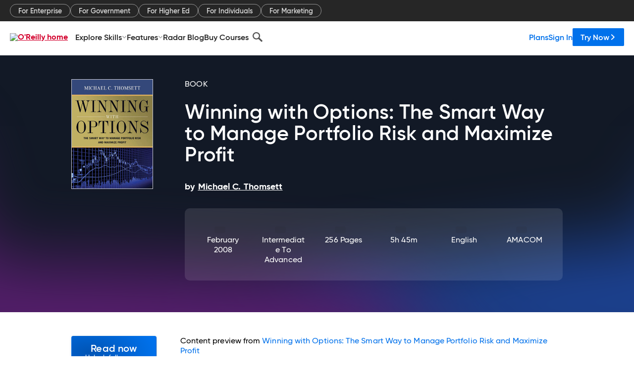

--- FILE ---
content_type: text/plain
request_url: https://c.6sc.co/?m=1
body_size: 2
content:
6suuid=4334d517db6a1b008a75716953020000752b0000

--- FILE ---
content_type: application/javascript
request_url: https://www.oreilly.com/VD4iheeW9HEuL5xp8ozdMP8p/wiV7StLkz2GbDwtE/bgcJeAMB/WxgpN/2U4OFkB
body_size: 177045
content:
(function(){if(typeof Array.prototype.entries!=='function'){Object.defineProperty(Array.prototype,'entries',{value:function(){var index=0;const array=this;return {next:function(){if(index<array.length){return {value:[index,array[index++]],done:false};}else{return {done:true};}},[Symbol.iterator]:function(){return this;}};},writable:true,configurable:true});}}());(function(){Kt();TW0();fT0();var X3=function(){return f6["window"]["navigator"]["userAgent"]["replace"](/\\|"/g,'');};var Rf=function Mc(Cx,Xd){'use strict';var cH=Mc;switch(Cx){case vV:{var MZ=Xd[WW];var MT=Xd[rD];ps.push(Uf);if(WN(Kn(MZ,MT))){throw new (f6[Af()[SF(TF)](WN(WN([])),bn,Es)])(Af()[SF(bd)].apply(null,[Md,bf,pV]));}ps.pop();}break;case jM:{var Bs=Xd[WW];ps.push(pB);try{var sT=ps.length;var tT=WN([]);if(dc(Bs[MN()[rR(tN)].apply(null,[WN([]),Ar,Ar])][MN()[rR(Nc)](WN({}),Us,Uw)],undefined)){var vf;return vf=VN()[xX(ms)].apply(null,[JN,rc,JR,zR,rn,Nc]),ps.pop(),vf;}if(dc(Bs[MN()[rR(tN)](wB,Ar,Ar)][MN()[rR(Nc)].call(null,Gx,Us,Uw)],WN({}))){var rX;return rX=zn()[Nn(rn)](ws,Dx,Iw,F3),ps.pop(),rX;}var zT;return zT=vx()[AR(Kr)](jc,Qn),ps.pop(),zT;}catch(Tn){ps.splice(r3(sT,YB),Infinity,pB);var J3;return J3=zn()[Nn(Ev)](lr,pX,lx,fT),ps.pop(),J3;}ps.pop();}break;case Fj:{ps.push(Ef);var mX=WN({});try{var dX=ps.length;var Yw=WN([]);if(f6[Af()[SF(Kr)].call(null,Dx,hr,Ff)][NB()[YR(Vw)](zx,sx,lx,ER)]){f6[Af()[SF(Kr)](WN(YB),hr,Ff)][NB()[YR(Vw)].call(null,zx,sx,EZ,ER)][Af()[SF(lx)](Vx,GN,LH)](Af()[SF(CF)](CN,Ad,As),dc(typeof zn()[Nn(ms)],U3([],[][[]]))?zn()[Nn(LN)](Hs,ld,WN(WN([])),Qw):zn()[Nn(K3)].call(null,dr,pH,ZR,Zn));f6[Af()[SF(Kr)].apply(null,[Wx,hr,Ff])][NB()[YR(Vw)](zx,sx,mT,ER)][Wn()[Hc(Yv)](nX,jv,GN,bn)](Af()[SF(CF)](Vx,Ad,As));mX=WN(WN([]));}}catch(Ws){ps.splice(r3(dX,YB),Infinity,Ef);}var Xr;return ps.pop(),Xr=mX,Xr;}break;case MV:{var Gn=Xd[WW];ps.push(Ar);if(g3(typeof f6[vx()[AR(Tv)].call(null,Ec,Fw)],vx()[AR(EB)].call(null,MH,YG))&&KR(Gn[f6[vx()[AR(Tv)](Ec,Fw)][zn()[Nn(IN)](WN({}),DN,CN,gw)]],null)||KR(Gn[Af()[SF(Px)](Vw,Fr,nX)],null)){var jT;return jT=f6[dc(typeof MN()[rR(Md)],U3([],[][[]]))?MN()[rR(AS)](vb,VC,Oz):MN()[rR(sx)](WN(WN(GN)),CN,zB)][g3(typeof vx()[AR(JR)],U3([],[][[]]))?vx()[AR(FE)].apply(null,[nh,hr]):vx()[AR(X2)](zY,GI)](Gn),ps.pop(),jT;}ps.pop();}break;case RW:{ps.push(M2);try{var BA=ps.length;var V1=WN([]);var tS=U3(f6[vx()[AR(nA)].apply(null,[C0,CN])](f6[Af()[SF(Kr)].call(null,WN(WN({})),hr,k7)][vx()[AR(dr)](AG,JS)]),Tk(f6[vx()[AR(nA)](C0,CN)](f6[Af()[SF(Kr)](CN,hr,k7)][MN()[rR(Ev)].apply(null,[WN({}),Dp,d0])]),YB));tS+=U3(Tk(f6[vx()[AR(nA)](C0,CN)](f6[dc(typeof Af()[SF(sx)],'undefined')?Af()[SF(ms)](Kk,Ob,ZJ):Af()[SF(Kr)](Md,hr,k7)][dc(typeof Wn()[Hc(jv)],U3([],[][[]]))?Wn()[Hc(Al)].apply(null,[TF,Lm,k4,Xz]):Wn()[Hc(Vw)](V6,Fr,Pq,zY)]),rc),Tk(f6[vx()[AR(nA)].apply(null,[C0,CN])](f6[Af()[SF(Kr)](km,hr,k7)][MN()[rR(K1)](WN(WN(YB)),x2,A1)]),AS));tS+=U3(Tk(f6[vx()[AR(nA)](C0,CN)](f6[g3(typeof Af()[SF(E4)],'undefined')?Af()[SF(Kr)].apply(null,[vb,hr,k7]):Af()[SF(ms)].call(null,Gl,lJ,jC)][Af()[SF(PC)].call(null,p1,Gx,qD)]),Kr),Tk(f6[vx()[AR(nA)](C0,CN)](f6[Af()[SF(Kr)](sx,hr,k7)][vx()[AR(zR)].apply(null,[w7,Lq])]),rn));tS+=U3(Tk(f6[vx()[AR(nA)](C0,CN)](f6[Af()[SF(Kr)].call(null,Fr,hr,k7)][dc(typeof vx()[AR(m4)],'undefined')?vx()[AR(X2)](kJ,IE):vx()[AR(bd)](v3,vl)]),CS[xq]),Tk(f6[dc(typeof vx()[AR(Ar)],U3('',[][[]]))?vx()[AR(X2)].apply(null,[Mz,f1]):vx()[AR(nA)].call(null,C0,CN)](f6[Af()[SF(Kr)].call(null,Az,hr,k7)][MN()[rR(p1)](Kk,Gk,Jr)]),Ik));tS+=U3(Tk(f6[vx()[AR(nA)](C0,CN)](f6[Af()[SF(Kr)](WN([]),hr,k7)][Af()[SF(Lq)].apply(null,[WN(WN([])),Tz,qB])]),LN),Tk(f6[dc(typeof vx()[AR(EB)],U3('',[][[]]))?vx()[AR(X2)].call(null,GS,n2):vx()[AR(nA)](C0,CN)](f6[dc(typeof Af()[SF(mT)],U3([],[][[]]))?Af()[SF(ms)](WN(WN([])),gl,bf):Af()[SF(Kr)].call(null,pB,hr,k7)][Af()[SF(tN)](Vx,Nc,RX)]),Al));tS+=U3(Tk(f6[vx()[AR(nA)](C0,CN)](f6[Af()[SF(Kr)](vY,hr,k7)][Af()[SF(Dx)].call(null,nA,jv,kF)]),jv),Tk(f6[vx()[AR(nA)](C0,CN)](f6[Af()[SF(Kr)].call(null,cS,hr,k7)][Af()[SF(Wx)](Az,CE,QR)]),TF));tS+=U3(Tk(f6[vx()[AR(nA)](C0,CN)](f6[dc(typeof Af()[SF(Ev)],U3([],[][[]]))?Af()[SF(ms)].apply(null,[rn,Dz,Lq]):Af()[SF(Kr)](CF,hr,k7)][Af()[SF(tI)](WN(YB),lx,pf)]),sx),Tk(f6[g3(typeof vx()[AR(Yv)],U3([],[][[]]))?vx()[AR(nA)].call(null,C0,CN):vx()[AR(X2)].apply(null,[US,jE])](f6[Af()[SF(Kr)](Ml,hr,k7)][Af()[SF(Fw)](TF,Fw,xN)]),vI));tS+=U3(Tk(f6[vx()[AR(nA)].call(null,C0,CN)](f6[Af()[SF(Kr)].apply(null,[nq,hr,k7])][d1()[mm(nq)].call(null,WN(YB),TF,cf,Ps,hZ,JJ)]),EJ),Tk(f6[vx()[AR(nA)](C0,CN)](f6[dc(typeof Af()[SF(E4)],'undefined')?Af()[SF(ms)].apply(null,[Fw,xC,Wl]):Af()[SF(Kr)](Al,hr,k7)][Af()[SF(nA)](cS,Wq,fH)]),Vw));tS+=U3(Tk(f6[vx()[AR(nA)](C0,CN)](f6[dc(typeof Af()[SF(xq)],'undefined')?Af()[SF(ms)](JN,mA,ck):Af()[SF(Kr)](Ef,hr,k7)][zn()[Nn(dr)](ms,Nl,WN(YB),Jc)]),CS[Tv]),Tk(f6[vx()[AR(nA)](C0,CN)](f6[Af()[SF(Kr)](WN(GN),hr,k7)][vx()[AR(JJ)](vN,Cl)]),nq));tS+=U3(Tk(f6[vx()[AR(nA)](C0,CN)](f6[dc(typeof Af()[SF(cl)],'undefined')?Af()[SF(ms)].call(null,kS,kq,Vw):Af()[SF(Kr)](WN([]),hr,k7)][MN()[rR(Gx)](m4,bS,FN)]),x2),Tk(f6[vx()[AR(nA)].call(null,C0,CN)](f6[Af()[SF(Kr)](WN({}),hr,k7)][vx()[AR(EZ)](cj,ZJ)]),mT));tS+=U3(Tk(f6[g3(typeof vx()[AR(zZ)],U3([],[][[]]))?vx()[AR(nA)].call(null,C0,CN):vx()[AR(X2)](Z4,g1)](f6[g3(typeof Af()[SF(zR)],'undefined')?Af()[SF(Kr)](Gl,hr,k7):Af()[SF(ms)](WN(WN([])),JS,Q2)][dc(typeof zn()[Nn(bd)],'undefined')?zn()[Nn(LN)].apply(null,[ws,l4,Ml,Qq]):zn()[Nn(zR)](JJ,FE,tN,qD)]),Tv),Tk(f6[vx()[AR(nA)](C0,CN)](f6[Af()[SF(Kr)](WN(GN),hr,k7)][zn()[Nn(bd)](Lq,EZ,LN,qn)]),EB));tS+=U3(Tk(f6[vx()[AR(nA)].apply(null,[C0,CN])](f6[Af()[SF(Kr)].call(null,UA,hr,k7)][MN()[rR(VS)](nq,gY,Sf)]),xq),Tk(f6[vx()[AR(nA)](C0,CN)](f6[Af()[SF(Kr)](nq,hr,k7)][Af()[SF(dr)](rc,N4,Lw)]),Pq));tS+=U3(Tk(f6[vx()[AR(nA)].apply(null,[C0,CN])](f6[Af()[SF(Kr)](WN(GN),hr,k7)][zn()[Nn(JJ)].call(null,x2,XS,mT,wR)]),CE),Tk(f6[vx()[AR(nA)].apply(null,[C0,CN])](f6[Af()[SF(Kr)].call(null,Gx,hr,k7)][NB()[YR(ms)].call(null,vl,sx,x2,V6)]),Yv));tS+=U3(Tk(f6[vx()[AR(nA)](C0,CN)](f6[Af()[SF(Kr)].apply(null,[Pq,hr,k7])][MN()[rR(VC)](cl,CF,Id)]),CZ),Tk(f6[vx()[AR(nA)].call(null,C0,CN)](f6[Af()[SF(Kr)].call(null,Kr,hr,k7)][Wn()[Hc(ms)].apply(null,[V6,EJ,Lq,Fh])]),CS[Pq]));tS+=U3(Tk(f6[vx()[AR(nA)](C0,CN)](f6[Af()[SF(Kr)](vA,hr,k7)][vx()[AR(Ev)](HR,D4)]),vY),Tk(f6[g3(typeof vx()[AR(ZJ)],U3('',[][[]]))?vx()[AR(nA)](C0,CN):vx()[AR(X2)].call(null,fb,Ip)](f6[Af()[SF(Kr)](Yz,hr,k7)][vx()[AR(K1)].call(null,Cd,Kk)]),Gl));tS+=U3(Tk(f6[vx()[AR(nA)].apply(null,[C0,CN])](f6[Af()[SF(Kr)].call(null,WN([]),hr,k7)][MN()[rR(kS)].apply(null,[vb,vE,Dj])]),ws),Tk(f6[vx()[AR(nA)].apply(null,[C0,CN])](f6[Af()[SF(Kr)].call(null,p1,hr,k7)][vx()[AR(p1)](gv,pC)]),Px));tS+=U3(U3(Tk(f6[g3(typeof vx()[AR(rn)],U3([],[][[]]))?vx()[AR(nA)](C0,CN):vx()[AR(X2)](ZR,PY)](f6[MN()[rR(TF)].call(null,Ik,CE,jR)][L2()[Iq(nq)](Il,Pq,WN({}),WN(WN(GN)),VC,ws)]),KA),Tk(f6[vx()[AR(nA)](C0,CN)](f6[Af()[SF(Kr)](Jk,hr,k7)][g3(typeof MN()[rR(Yz)],'undefined')?MN()[rR(qz)](Vw,Hh,Xn):MN()[rR(AS)].apply(null,[WN(WN([])),Zn,Bz])]),JN)),Tk(f6[dc(typeof vx()[AR(UA)],'undefined')?vx()[AR(X2)](Jb,ES):vx()[AR(nA)].call(null,C0,CN)](f6[Af()[SF(Kr)](WN(WN([])),hr,k7)][zn()[Nn(EZ)](zR,X2,zZ,mr)]),Fr));var Gp;return Gp=tS[dc(typeof zn()[Nn(Kr)],U3('',[][[]]))?zn()[Nn(LN)](PC,r1,Ev,Fp):zn()[Nn(cS)].call(null,X2,lr,Lq,Kh)](),ps.pop(),Gp;}catch(vC){ps.splice(r3(BA,YB),Infinity,M2);var Yq;return Yq=g3(typeof zn()[Nn(Pq)],'undefined')?zn()[Nn(rn)](YB,Dx,WN(YB),SN):zn()[Nn(LN)].call(null,ZJ,hb,Iw,c2),ps.pop(),Yq;}ps.pop();}break;case X0:{var CJ=Xd[WW];ps.push(Cz);var zA=zn()[Nn(mz)].apply(null,[ms,fA,Lq,zv]);var Wk=zn()[Nn(mz)](cl,fA,vI,zv);if(CJ[dc(typeof MN()[rR(ms)],U3([],[][[]]))?MN()[rR(AS)](m4,Ym,Uw):MN()[rR(TF)](E4,CE,IH)]){var X1=CJ[MN()[rR(TF)].call(null,E4,CE,IH)][dc(typeof vx()[AR(Vw)],U3([],[][[]]))?vx()[AR(X2)].apply(null,[OZ,Tm]):vx()[AR(Lp)](Cr,hZ)](g3(typeof MN()[rR(dr)],'undefined')?MN()[rR(Fh)].call(null,Jk,Hs,wq):MN()[rR(AS)](Nl,sb,Zh));var mY=X1[Af()[SF(K3)](K1,km,jH)](vx()[AR(qq)].call(null,N3,Gk));if(mY){var kz=mY[MN()[rR(Lp)](ms,D4,p3)](L2()[Iq(xq)](wY,Yv,vY,JJ,Kr,Ar));if(kz){zA=mY[Af()[SF(vl)].call(null,WN(WN(YB)),UE,rZ)](kz[vx()[AR(Wq)].call(null,Ms,lx)]);Wk=mY[Af()[SF(vl)](Kk,UE,rZ)](kz[Af()[SF(mz)].call(null,WN(WN(YB)),rk,EQ)]);}}}var YS;return YS=xl(hW,[Af()[SF(FE)].call(null,CF,pH,bh),zA,dc(typeof MN()[rR(EJ)],U3([],[][[]]))?MN()[rR(AS)](EB,tk,kY):MN()[rR(qq)](Vx,lq,sR),Wk]),ps.pop(),YS;}break;case Y7:{var Nk=Xd[WW];ps.push(X4);var T1=dc(typeof VN()[xX(EJ)],'undefined')?VN()[xX(rc)].call(null,YB,Ql,xm,Cz,ZJ,pB):VN()[xX(ms)](xq,rc,Q1,zR,VC,nq);try{var W2=ps.length;var kI=WN(WN(WW));if(Nk[MN()[rR(tN)](cS,Ar,Rh)][Af()[SF(ZR)](WN(GN),VJ,IB)]){var Mm=Nk[MN()[rR(tN)](Nl,Ar,Rh)][Af()[SF(ZR)].call(null,km,VJ,IB)][zn()[Nn(cS)](vl,lr,WN(WN([])),wq)]();var IJ;return ps.pop(),IJ=Mm,IJ;}else{var tE;return ps.pop(),tE=T1,tE;}}catch(Fz){ps.splice(r3(W2,YB),Infinity,X4);var mb;return ps.pop(),mb=T1,mb;}ps.pop();}break;case k8:{var jp=Xd[WW];ps.push(hA);var Lk=jp[MN()[rR(tN)](Wx,Ar,fz)][Af()[SF(Fh)](EB,E4,nr)];if(Lk){var TA=Lk[zn()[Nn(cS)].call(null,bS,lr,Nl,hz)]();var DY;return ps.pop(),DY=TA,DY;}else{var gh;return gh=VN()[xX(ms)].apply(null,[GN,rc,pA,zR,XS,WN({})]),ps.pop(),gh;}ps.pop();}break;case OV:{var G4=Xd[WW];var bA;ps.push(LN);return bA=WN(WN(G4[MN()[rR(tN)].apply(null,[WN([]),Ar,TF])]))&&WN(WN(G4[MN()[rR(tN)].apply(null,[Dx,Ar,TF])][MN()[rR(JJ)].apply(null,[Tv,Gb,qE])]))&&G4[MN()[rR(tN)].apply(null,[lx,Ar,TF])][MN()[rR(JJ)](Gl,Gb,qE)][GN]&&dc(G4[MN()[rR(tN)](Ml,Ar,TF)][MN()[rR(JJ)](UA,Gb,qE)][GN][zn()[Nn(cS)](Gl,lr,ws,Gl)](),MN()[rR(pS)](mz,bE,hm))?vx()[AR(Kr)].call(null,Rp,Qn):zn()[Nn(rn)].call(null,zZ,Dx,VJ,R1),ps.pop(),bA;}break;case t8:{ps.push(Pp);throw new (f6[g3(typeof Af()[SF(CE)],'undefined')?Af()[SF(TF)].call(null,YB,bn,tb):Af()[SF(ms)].call(null,Gl,QY,Qn)])(Af()[SF(lI)].call(null,CZ,gC,VY));}break;case g7:{var Hl=Xd[WW];var hl=Xd[rD];ps.push(zl);var RY=hl[zn()[Nn(vE)].apply(null,[EB,Qn,Wx,cB])];var pz=hl[Wn()[Hc(EB)].apply(null,[hp,X2,Ar,jk])];var LA=hl[zn()[Nn(Iw)].call(null,WN(GN),Cl,Wx,Fn)];var rC=hl[vx()[AR(Kk)].apply(null,[SX,Fr])];var cE=hl[MN()[rR(mz)].apply(null,[WN(GN),Tz,sB])];var tm=hl[dc(typeof Af()[SF(nA)],U3('',[][[]]))?Af()[SF(ms)](WN(WN({})),Bh,Mp):Af()[SF(qz)].call(null,mT,Wx,Hf)];var R2=hl[Af()[SF(JJ)].apply(null,[Vw,mA,CX])];var Xm=hl[Wn()[Hc(xq)].apply(null,[hp,Vw,Vw,zb])];var Q4;return Q4=vx()[AR(jv)](bP,w2)[L2()[Iq(rn)].call(null,qp,X2,TF,rc,LN,Ol)](Hl)[L2()[Iq(rn)](qp,X2,Ek,IN,vb,Ol)](RY,Af()[SF(Hs)].call(null,mT,Pq,bJ))[L2()[Iq(rn)](qp,X2,Ev,WN(WN(GN)),Kk,Ol)](pz,Af()[SF(Hs)](VC,Pq,bJ))[L2()[Iq(rn)].call(null,qp,X2,WN(YB),WN({}),Dx,Ol)](LA,Af()[SF(Hs)].call(null,YB,Pq,bJ))[L2()[Iq(rn)].apply(null,[qp,X2,Ml,WN(YB),k4,Ol])](rC,g3(typeof Af()[SF(Gx)],U3('',[][[]]))?Af()[SF(Hs)].call(null,Dx,Pq,bJ):Af()[SF(ms)].apply(null,[Hs,M1,Kh]))[dc(typeof L2()[Iq(ms)],U3(g3(typeof vx()[AR(LN)],'undefined')?vx()[AR(jv)](bP,w2):vx()[AR(X2)].apply(null,[RS,Lq]),[][[]]))?L2()[Iq(vI)](mq,Nq,Nl,UA,bS,Ph):L2()[Iq(rn)].apply(null,[qp,X2,vb,tI,x2,Ol])](cE,g3(typeof Af()[SF(bd)],'undefined')?Af()[SF(Hs)].apply(null,[Kk,Pq,bJ]):Af()[SF(ms)](F4,mE,sY))[L2()[Iq(rn)](qp,X2,F4,Hs,jv,Ol)](tm,Af()[SF(Hs)].apply(null,[x2,Pq,bJ]))[L2()[Iq(rn)].apply(null,[qp,X2,WN(YB),vI,Ar,Ol])](R2,Af()[SF(Hs)].call(null,pB,Pq,bJ))[g3(typeof L2()[Iq(X2)],'undefined')?L2()[Iq(rn)].apply(null,[qp,X2,Kk,vI,k4,Ol]):L2()[Iq(vI)].call(null,r1,fT,LN,zR,m4,Uz)](Xm,MN()[rR(CE)](tI,sJ,bs)),ps.pop(),Q4;}break;case sU:{var HE=Xd[WW];var tq=Xd[rD];ps.push(w4);if(KR(typeof f6[MN()[rR(TF)].apply(null,[rn,CE,bv])][Af()[SF(zR)].call(null,cl,tN,Bx)],vx()[AR(EB)](WZ,YG))){f6[MN()[rR(TF)].call(null,Vx,CE,bv)][Af()[SF(zR)].call(null,vY,tN,Bx)]=(dc(typeof vx()[AR(UA)],U3([],[][[]]))?vx()[AR(X2)](Rb,Jq):vx()[AR(jv)].apply(null,[DZ,w2]))[L2()[Iq(rn)](HY,X2,cl,WN(WN(GN)),Gx,Ol)](HE,dc(typeof MN()[rR(pB)],'undefined')?MN()[rR(AS)](WN(WN(YB)),EY,dk):MN()[rR(EB)].call(null,ms,tJ,dZ))[L2()[Iq(rn)](HY,X2,CF,Wx,FE,Ol)](tq,VN()[xX(nq)].call(null,tI,km,ck,zI,wB,Vw));}ps.pop();}break;case bQ:{ps.push(xI);var Fl=zn()[Nn(vl)](WN({}),rk,WN(WN(YB)),xr);var fk=vx()[AR(Fh)].apply(null,[hR,cp]);for(var xz=GN;Tp(xz,Ep);xz++)Fl+=fk[MN()[rR(jv)](AS,tA,kp)](f6[zn()[Nn(Al)].call(null,WN(WN(GN)),AS,K3,KI)][zn()[Nn(Hs)](Ml,zI,ZR,YE)](UI(f6[g3(typeof zn()[Nn(cl)],U3('',[][[]]))?zn()[Nn(Al)](WN(WN([])),AS,X2,KI):zn()[Nn(LN)](Lq,Kl,YB,WA)][dc(typeof MN()[rR(CE)],'undefined')?MN()[rR(AS)](EB,Oz,zb):MN()[rR(pB)](Ar,Wq,BZ)](),fk[MN()[rR(GN)].apply(null,[p1,kJ,wq])])));var kl;return ps.pop(),kl=Fl,kl;}break;}};var nE=function jY(qZ,Gm){var Rq=jY;var GE=xE(new Number(p8),Wm);var rz=GE;GE.set(qZ);do{switch(rz+qZ){case X5:{var JI;return ps.pop(),JI=RE,JI;}break;case k0:{qZ-=lP;ps.push(mT);var qh={};Bp[dc(typeof zn()[Nn(LN)],U3([],[][[]]))?zn()[Nn(LN)](WN(WN([])),gS,EB,Lh):zn()[Nn(TF)](UA,Vw,Yz,Up)]=Eq;Bp[vx()[AR(nq)](tp,Nc)]=qh;Bp[vx()[AR(x2)](SS,ws)]=function(BS,cJ,mI){ps.push(kh);if(WN(Bp[Af()[SF(Ik)](F4,Y4,b4)](BS,cJ))){f6[zn()[Nn(sx)](EZ,rc,zR,TJ)][vx()[AR(mT)](rr,ER)](BS,cJ,xl(hW,[MN()[rR(vI)](WN(GN),mq,zk),WN(WW),Af()[SF(Al)].call(null,ZJ,Us,KI),mI]));}ps.pop();};}break;case X7:{ps.pop();qZ-=JK;}break;case D5:{qZ-=pU;Bp[MN()[rR(nq)].call(null,xq,J4,Sp)]=function(ZA){ps.push(N2);var Cp=ZA&&ZA[dc(typeof zn()[Nn(x2)],U3('',[][[]]))?zn()[Nn(LN)].apply(null,[CE,Vh,WN([]),jv]):zn()[Nn(vI)].call(null,VJ,JR,tI,wE)]?function OJ(){var Lz;ps.push(Sp);return Lz=ZA[vx()[AR(Yv)].apply(null,[UB,bS])],ps.pop(),Lz;}:function n4(){return ZA;};Bp[vx()[AR(x2)](MI,ws)](Cp,vx()[AR(Md)].call(null,Pz,Pq),Cp);var nJ;return ps.pop(),nJ=Cp,nJ;};}break;case WU:{Bp[Af()[SF(Ik)](WN(WN([])),Y4,RA)]=function(kk,QJ){return jY.apply(this,[Qg,arguments]);};Bp[g3(typeof Af()[SF(vI)],U3([],[][[]]))?Af()[SF(jv)](KA,nA,zh):Af()[SF(ms)](Ef,S4,jz)]=vx()[AR(jv)](sS,w2);var gq;return gq=Bp(Bp[MN()[rR(mT)].call(null,WN(WN(GN)),VJ,bn)]=YB),ps.pop(),gq;}break;case zK:{qZ+=Cj;return ps.pop(),YC=Qz[pk],YC;}break;case PM:{f6[Af()[SF(Kr)].apply(null,[EZ,hr,Bf])][g3(typeof vx()[AR(Pq)],U3('',[][[]]))?vx()[AR(ws)].apply(null,[Ks,bE]):vx()[AR(X2)](n1,gp)]=function(LY){ps.push(db);var Em=vx()[AR(jv)](HU,w2);var SI=g3(typeof NB()[YR(YB)],U3(vx()[AR(jv)](HU,w2),[][[]]))?NB()[YR(AS)](vI,PC,m4,dE):NB()[YR(YB)](dp,Gh,GN,Wz);var mC=f6[zn()[Nn(Ik)](K3,Tv,km,Ox)](LY);for(var tY,TY,Ch=CS[YB],Xb=SI;mC[MN()[rR(jv)](IN,tA,qb)](SA(Ch,GN))||(Xb=MN()[rR(EB)].apply(null,[Az,tJ,nZ]),T2(Ch,CS[rc]));Em+=Xb[MN()[rR(jv)](k4,tA,qb)](xJ(w6[VN()[xX(AS)].call(null,Lq,Kr,bY,d4,jv,Ek)](),FC(tY,r3(LN,UI(T2(Ch,YB),w6[Af()[SF(EJ)].apply(null,[vl,wI,xH])]())))))){TY=mC[zn()[Nn(mT)](WN(WN(GN)),nq,nA,mN)](Ch+=Cm(AS,CS[AS]));if(V4(TY,Rk)){throw new qS(dc(typeof VN()[xX(GN)],U3(dc(typeof vx()[AR(LN)],'undefined')?vx()[AR(X2)](fE,F3):vx()[AR(jv)](HU,w2),[][[]]))?VN()[xX(rc)](ws,Db,Uf,xb,X2,CE):VN()[xX(Kr)].call(null,bd,Az,TC,nI,pB,KA));}tY=SA(Tk(tY,LN),TY);}var nl;return ps.pop(),nl=Em,nl;};qZ-=mU;}break;case v5:{qZ+=QP;var RE=f6[zn()[Nn(sx)](Md,rc,WN(YB),cf)](zz);}break;case T:{var kk=Gm[WW];var QJ=Gm[rD];ps.push(wJ);var P4;return P4=f6[zn()[Nn(sx)].call(null,JN,rc,CN,pm)][Af()[SF(YB)](Ek,YB,Zq)][MN()[rR(x2)](WN(WN([])),v4,UE)].call(kk,QJ),ps.pop(),P4;}break;case tU:{qZ+=b8;Bp[NB()[YR(GN)](cp,YB,p1,zY)]=function(KE){return xl.apply(this,[mM,arguments]);};}break;case f8:{qZ-=mG;Bp[zn()[Nn(EJ)](K1,pS,WN(WN([])),Ub)]=function(Xk,KC){if(xJ(KC,YB))Xk=Bp(Xk);ps.push(Nm);if(xJ(KC,LN)){var D1;return ps.pop(),D1=Xk,D1;}if(xJ(KC,Kr)&&dc(typeof Xk,MN()[rR(Vw)].call(null,LN,Md,NX))&&Xk&&Xk[zn()[Nn(vI)].apply(null,[WN(WN({})),JR,IN,nC])]){var JA;return ps.pop(),JA=Xk,JA;}var qC=f6[zn()[Nn(sx)](WN([]),rc,WN(YB),KI)][vx()[AR(CE)].call(null,LG,GN)](null);Bp[dc(typeof NB()[YR(GN)],'undefined')?NB()[YR(YB)](jE,JS,vI,Yb):NB()[YR(GN)].call(null,cp,YB,Md,xk)](qC);f6[zn()[Nn(sx)].call(null,bS,rc,F4,KI)][vx()[AR(mT)](SX,ER)](qC,vx()[AR(Yv)].apply(null,[lX,bS]),xl(hW,[MN()[rR(vI)](WN(WN(GN)),mq,fI),WN(WN(rD)),MN()[rR(EJ)](nA,NE,Av),Xk]));if(xJ(KC,rc)&&KR(typeof Xk,vx()[AR(CZ)].call(null,TJ,zx)))for(var Zm in Xk)Bp[vx()[AR(x2)].apply(null,[TB,ws])](qC,Zm,function(q4){return Xk[q4];}.bind(null,Zm));var Vl;return ps.pop(),Vl=qC,Vl;};}break;case A5:{var Bp=function(pI){ps.push(jC);if(qh[pI]){var fl;return fl=qh[pI][Af()[SF(rn)].call(null,WN(WN([])),X2,vT)],ps.pop(),fl;}var HC=qh[pI]=xl(hW,[vx()[AR(EJ)](tr,CF),pI,vx()[AR(Vw)].apply(null,[zF,CZ]),WN([]),dc(typeof Af()[SF(YB)],U3('',[][[]]))?Af()[SF(ms)].call(null,K3,qI,SZ):Af()[SF(rn)](WN({}),X2,vT),{}]);Eq[pI].call(HC[Af()[SF(rn)].call(null,WN([]),X2,vT)],HC,HC[dc(typeof Af()[SF(GN)],'undefined')?Af()[SF(ms)](ZR,gk,qb):Af()[SF(rn)](Pq,X2,vT)],Bp);HC[vx()[AR(Vw)](zF,CZ)]=WN(WN({}));var Vk;return Vk=HC[Af()[SF(rn)](E4,X2,vT)],ps.pop(),Vk;};qZ-=qW;}break;case qU:{for(var Dh=YB;Tp(Dh,Gm[MN()[rR(GN)].call(null,vY,kJ,Jw)]);Dh++){var Ab=Gm[Dh];if(g3(Ab,null)&&g3(Ab,undefined)){for(var rl in Ab){if(f6[zn()[Nn(sx)](Gx,rc,Ml,cf)][Af()[SF(YB)](Nc,YB,LZ)][MN()[rR(x2)](mT,v4,zC)].call(Ab,rl)){RE[rl]=Ab[rl];}}}}qZ-=lD;}break;case J5:{qS[Af()[SF(YB)](WN(WN(GN)),YB,Ow)]=new (f6[g3(typeof Af()[SF(Vw)],'undefined')?Af()[SF(vI)].call(null,WN(WN(GN)),Fh,HS):Af()[SF(ms)].apply(null,[tI,ck,mz])])();qS[Af()[SF(YB)].apply(null,[WN(WN({})),YB,Ow])][zn()[Nn(nq)](Fr,jv,AS,Ov)]=zn()[Nn(x2)](vA,v4,vE,hF);qZ+=ZP;}break;case FM:{f6[zn()[Nn(sx)].call(null,hZ,rc,YB,XI)][vx()[AR(mT)](qG,ER)](Hm,Nz,xl(hW,[MN()[rR(EJ)](WN(GN),NE,Cf),EA,dc(typeof MN()[rR(K3)],U3([],[][[]]))?MN()[rR(AS)].apply(null,[WN(WN([])),Rl,Pp]):MN()[rR(vI)](wB,mq,Es),WN(CS[YB]),Af()[SF(sx)](zZ,Ml,qn),WN(GN),g3(typeof vx()[AR(sx)],U3('',[][[]]))?vx()[AR(Gl)](I7,F4):vx()[AR(X2)](Np,kY),WN(GN)]));qZ+=WQ;var vS;return ps.pop(),vS=Hm[Nz],vS;}break;case xD:{if(g3(typeof f6[dc(typeof zn()[Nn(Tv)],U3([],[][[]]))?zn()[Nn(LN)](WN(WN([])),Ap,dr,nz):zn()[Nn(sx)](Ev,rc,hZ,dI)][zn()[Nn(Vw)].call(null,WN(YB),p1,vY,cA)],VN()[xX(GN)].call(null,Yz,LN,pC,ZE,rc,XS))){f6[zn()[Nn(sx)](dr,rc,WN(WN(YB)),dI)][vx()[AR(mT)].call(null,lC,ER)](f6[zn()[Nn(sx)].apply(null,[tN,rc,tN,dI])],zn()[Nn(Vw)](WN(WN({})),p1,WN(WN([])),cA),xl(hW,[MN()[rR(EJ)].apply(null,[Ef,NE,zq]),function(zz,dJ){return jY.apply(this,[VD,arguments]);},vx()[AR(Gl)](cm,F4),WN(WN({})),Af()[SF(sx)](WN({}),Ml,lp),WN(WW)]));}(function(){return jY.apply(this,[lV,arguments]);}());ps.pop();}break;case MQ:{var Eq=Gm[WW];qZ+=hG;}break;case JQ:{var zz=Gm[WW];qZ-=rG;var dJ=Gm[rD];ps.push(GJ);if(dc(zz,null)||dc(zz,undefined)){throw new (f6[Af()[SF(TF)].apply(null,[XS,bn,Wf])])(vx()[AR(vY)](sv,Ml));}}break;case zD:{qZ+=NP;var U4=Gm[WW];ps.push(Mq);this[dc(typeof MN()[rR(Vw)],U3([],[][[]]))?MN()[rR(AS)](WN(WN(YB)),XA,AA):MN()[rR(Tv)].apply(null,[UA,Gx,Tr])]=U4;ps.pop();}break;case BV:{var qS=function(U4){return jY.apply(this,[N5,arguments]);};qZ-=KG;ps.push(zq);if(dc(typeof f6[vx()[AR(ws)](Ks,bE)],g3(typeof VN()[xX(rc)],U3([],[][[]]))?VN()[xX(GN)](Tv,LN,cR,ZE,Yz,EZ):VN()[xX(rc)].call(null,jv,Dx,lZ,tC,Dx,Ik))){var XJ;return ps.pop(),XJ=WN(WN(WW)),XJ;}}break;case sK:{var T4=Gm[WW];qZ+=pU;var lA=Gm[rD];ps.push(nq);}break;case HM:{var Qz=Gm[WW];var pk=Gm[rD];qZ-=U8;var NY=Gm[Z];ps.push(CC);f6[g3(typeof zn()[Nn(Kr)],U3([],[][[]]))?zn()[Nn(sx)](WN(YB),rc,Wx,UJ):zn()[Nn(LN)](FE,Sm,Dx,Rk)][dc(typeof vx()[AR(JN)],U3([],[][[]]))?vx()[AR(X2)](pA,K4):vx()[AR(mT)](G2,ER)](Qz,pk,xl(hW,[MN()[rR(EJ)](WN(WN(GN)),NE,gB),NY,g3(typeof MN()[rR(DN)],U3([],[][[]]))?MN()[rR(vI)].call(null,lx,mq,ld):MN()[rR(AS)](wB,vb,vl),WN(GN),Af()[SF(sx)](WN([]),Ml,Sz),WN(GN),vx()[AR(Gl)](Uf,F4),WN(GN)]));var YC;}break;case K6:{var vk=Gm[WW];ps.push(db);var mh=xl(hW,[vx()[AR(CN)].apply(null,[QH,Dz]),vk[GN]]);lz(YB,vk)&&(mh[Af()[SF(Jk)](GN,YG,rT)]=vk[YB]),lz(CS[EB],vk)&&(mh[dc(typeof zn()[Nn(Vw)],U3('',[][[]]))?zn()[Nn(LN)](vI,Ok,ZR,Ak):zn()[Nn(UA)](YB,bf,GN,Ll)]=vk[rc],mh[MN()[rR(km)].apply(null,[cl,bf,Jd])]=vk[AS]),this[vx()[AR(UA)](PA,II)][Af()[SF(GN)](nq,w2,FZ)](mh);ps.pop();qZ+=D7;}break;case jM:{var ml=Gm[WW];ps.push(O4);var Mh=ml[MN()[rR(CN)].apply(null,[WN(WN([])),nq,Ls])]||{};Mh[zn()[Nn(JN)](ws,zY,WN(WN(YB)),xk)]=zn()[Nn(DN)](Kk,YB,Yz,gZ),delete Mh[zn()[Nn(43)](49,144,12,1555)],ml[dc(typeof MN()[rR(rc)],U3('',[][[]]))?MN()[rR(AS)](bS,Vq,f2):MN()[rR(CN)](nA,nq,Ls)]=Mh;qZ+=k5;ps.pop();}break;case sU:{var Hm=Gm[WW];qZ+=kK;var Nz=Gm[rD];var EA=Gm[Z];ps.push(lC);}break;case n0:{var Uq=Gm[WW];ps.push(Ez);qZ+=Jj;var vm=xl(hW,[vx()[AR(CN)](LR,Dz),Uq[GN]]);lz(YB,Uq)&&(vm[Af()[SF(Jk)](WN(WN(YB)),YG,Lr)]=Uq[YB]),lz(rc,Uq)&&(vm[zn()[Nn(UA)](Al,bf,WN(GN),gX)]=Uq[rc],vm[MN()[rR(km)].apply(null,[FE,bf,Av])]=Uq[AS]),this[vx()[AR(UA)](cT,II)][Af()[SF(GN)](Ib,w2,GF)](vm);ps.pop();}break;case fP:{var Sb=Gm[WW];ps.push(sY);var Hq=Sb[MN()[rR(CN)](xq,nq,P1)]||{};Hq[zn()[Nn(JN)](p1,zY,WN(GN),S1)]=zn()[Nn(DN)](E4,YB,CF,OF),delete Hq[zn()[Nn(43)](86,144,2,1171)],Sb[MN()[rR(CN)](Ev,nq,P1)]=Hq;ps.pop();qZ+=kD;}break;case nM:{var Sl=Gm[WW];var I1=Gm[rD];var BI=Gm[Z];ps.push(Sp);f6[zn()[Nn(sx)].call(null,Al,rc,ws,zh)][vx()[AR(mT)](Kc,ER)](Sl,I1,xl(hW,[MN()[rR(EJ)](WN(YB),NE,Ds),BI,MN()[rR(vI)](DN,mq,QS),WN(GN),Af()[SF(sx)](WN(WN({})),Ml,fX),WN(CS[YB]),dc(typeof vx()[AR(p1)],U3('',[][[]]))?vx()[AR(X2)](ER,AZ):vx()[AR(Gl)](ES,F4),WN(CS[YB])]));var pp;return ps.pop(),pp=Sl[I1],pp;}break;}}while(rz+qZ!=Rg);};var LI=function(H4){if(H4===undefined||H4==null){return 0;}var R4=H4["toLowerCase"]()["replace"](/[^0-9]+/gi,'');return R4["length"];};var IA=function(KS,hS){return KS^hS;};var Sq=function(){return ["\x6c\x65\x6e\x67\x74\x68","\x41\x72\x72\x61\x79","\x63\x6f\x6e\x73\x74\x72\x75\x63\x74\x6f\x72","\x6e\x75\x6d\x62\x65\x72"];};var GA=function(BY){try{if(BY!=null&&!f6["isNaN"](BY)){var rY=f6["parseFloat"](BY);if(!f6["isNaN"](rY)){return rY["toFixed"](2);}}}catch(EI){}return -1;};var nm=function IS(bI,vJ){var nS=IS;var dz=xE(new Number(k8),Wm);var WC=dz;dz.set(bI);do{switch(WC+bI){case YD:{var Bm=vJ[WW];ps.push(jk);var Y1=xl(hW,[g3(typeof vx()[AR(cp)],U3('',[][[]]))?vx()[AR(CN)](Wf,Dz):vx()[AR(X2)](vA,sl),Bm[GN]]);bI-=Tg;lz(YB,Bm)&&(Y1[g3(typeof Af()[SF(DN)],'undefined')?Af()[SF(Jk)].call(null,jv,YG,w1):Af()[SF(ms)].apply(null,[WN({}),AY,qY])]=Bm[YB]),lz(rc,Bm)&&(Y1[g3(typeof zn()[Nn(qq)],U3('',[][[]]))?zn()[Nn(UA)].call(null,VC,bf,ms,OI):zn()[Nn(LN)](mz,xY,WN(YB),CF)]=Bm[rc],Y1[MN()[rR(km)](vY,bf,Ff)]=Bm[CS[KA]]),this[dc(typeof vx()[AR(YB)],U3('',[][[]]))?vx()[AR(X2)](dS,hI):vx()[AR(UA)](sp,II)][Af()[SF(GN)](K3,w2,GS)](Y1);ps.pop();}break;case AV:{bI-=U5;return ps.pop(),rb=gA[gE],rb;}break;case lj:{var bm=KR(typeof f6[Af()[SF(Kr)].call(null,WN(WN([])),hr,Xh)][MN()[rR(Nc)].apply(null,[KA,Us,CA])],g3(typeof vx()[AR(bd)],'undefined')?vx()[AR(EB)].apply(null,[Vm,YG]):vx()[AR(X2)].call(null,Rb,cY))?vx()[AR(Kr)](Jz,Qn):zn()[Nn(rn)].call(null,X2,Dx,Al,fJ);bI+=sg;var Hz=g3(typeof f6[Af()[SF(Kr)](WN({}),hr,Xh)][g3(typeof L2()[Iq(Px)],U3(vx()[AR(jv)].apply(null,[db,w2]),[][[]]))?L2()[Iq(Ef)](JR,TF,K3,vI,PC,YJ):L2()[Iq(vI)].apply(null,[Ih,Az,ZR,zR,Vx,b1])],vx()[AR(EB)](Vm,YG))||g3(typeof f6[g3(typeof MN()[rR(Pl)],U3([],[][[]]))?MN()[rR(TF)].call(null,p1,CE,Gq):MN()[rR(AS)].apply(null,[ws,mz,Kp])][dc(typeof L2()[Iq(KA)],U3(vx()[AR(jv)](db,w2),[][[]]))?L2()[Iq(vI)].apply(null,[bd,Xz,VJ,x2,mT,ZC]):L2()[Iq(Ef)](JR,TF,Vw,WN(GN),CF,YJ)],vx()[AR(EB)].call(null,Vm,YG))?vx()[AR(Kr)](Jz,Qn):zn()[Nn(rn)].call(null,WN([]),Dx,Md,fJ);var jm=KR(f6[Af()[SF(Kr)](EJ,hr,Xh)][MN()[rR(TF)].call(null,WN(YB),CE,Gq)][L2()[Iq(Fr)](gY,Vw,ms,mz,m4,nb)][Wn()[Hc(Pq)].call(null,Jq,sx,Kr,qm)](g3(typeof Af()[SF(vA)],'undefined')?Af()[SF(qE)](pB,zJ,Tb):Af()[SF(ms)].apply(null,[LN,N4,zx])),null)?vx()[AR(Kr)].apply(null,[Jz,Qn]):zn()[Nn(rn)](Yv,Dx,Az,fJ);var Sh=KR(f6[Af()[SF(Kr)].call(null,mT,hr,Xh)][MN()[rR(TF)].apply(null,[WN(WN([])),CE,Gq])][L2()[Iq(Fr)](gY,Vw,m4,Hs,EJ,nb)][Wn()[Hc(Pq)](Jq,sx,cS,qm)](d1()[mm(F4)](VS,LN,zY,wT,K1,dr)),null)?dc(typeof vx()[AR(P2)],U3([],[][[]]))?vx()[AR(X2)].apply(null,[Rh,qI]):vx()[AR(Kr)](Jz,Qn):zn()[Nn(rn)].apply(null,[EZ,Dx,Ek,fJ]);var Fb=[O1,Rz,rm,bm,Hz,jm,Sh];}break;case BG:{var YZ=Fb[Wn()[Hc(GN)].apply(null,[zx,Kr,vl,JY])](g3(typeof Af()[SF(lI)],'undefined')?Af()[SF(Hs)](Ik,Pq,Az):Af()[SF(ms)].call(null,WN({}),UJ,lC));var IC;return ps.pop(),IC=YZ,IC;}break;case Nt:{var Mk;bI-=nU;return ps.pop(),Mk=g2,Mk;}break;case d5:{bI+=Fg;if(g3(JE,undefined)&&g3(JE,null)&&V4(JE[MN()[rR(GN)].apply(null,[KA,kJ,Xh])],GN)){try{var Cq=ps.length;var WE=WN([]);var NS=f6[L2()[Iq(x2)](vz,x2,EZ,EJ,FE,U2)](JE)[vx()[AR(KA)](V2,ZC)](vx()[AR(Gx)].call(null,bl,CZ));if(V4(NS[MN()[rR(GN)](WN([]),kJ,Xh)],rn)){g2=f6[g3(typeof vx()[AR(vI)],'undefined')?vx()[AR(TF)](D,lI):vx()[AR(X2)](x2,Vh)](NS[rn],CS[CE]);}}catch(Dq){ps.splice(r3(Cq,YB),Infinity,BE);}}}break;case bt:{var I4=vJ[WW];ps.push(Hb);var pY=I4[MN()[rR(CN)].apply(null,[WN(WN({})),nq,bJ])]||{};pY[zn()[Nn(JN)].call(null,CZ,zY,ws,DE)]=zn()[Nn(DN)].call(null,JN,YB,m4,G3),delete pY[g3(typeof zn()[Nn(54)],'undefined')?zn()[Nn(43)](71,144,91,1322):zn()[Nn(8)].call(null,61,746,77,222)],I4[MN()[rR(CN)](Az,nq,bJ)]=pY;bI-=w;ps.pop();}break;case JQ:{bI+=VW;var gA=vJ[WW];var gE=vJ[rD];var Mb=vJ[Z];ps.push(wq);f6[dc(typeof zn()[Nn(w2)],'undefined')?zn()[Nn(LN)](Md,cA,m4,bC):zn()[Nn(sx)](Kr,rc,dr,Lw)][vx()[AR(mT)](HH,ER)](gA,gE,xl(hW,[MN()[rR(EJ)](tI,NE,vZ),Mb,MN()[rR(vI)].apply(null,[CN,mq,KZ]),WN(GN),Af()[SF(sx)](KA,Ml,Gw),WN(GN),vx()[AR(Gl)].apply(null,[gd,F4]),WN(GN)]));var rb;}break;case tK:{var gz=vJ[WW];ps.push(t4);var Uk=xl(hW,[vx()[AR(CN)](SK,Dz),gz[GN]]);bI-=m0;lz(YB,gz)&&(Uk[Af()[SF(Jk)].apply(null,[VJ,YG,HZ])]=gz[YB]),lz(rc,gz)&&(Uk[zn()[Nn(UA)](WN([]),bf,Wx,YY)]=gz[CS[EB]],Uk[MN()[rR(km)].call(null,rn,bf,LH)]=gz[w6[g3(typeof vx()[AR(k4)],U3('',[][[]]))?vx()[AR(vE)].call(null,DS,Ep):vx()[AR(X2)].call(null,ZI,d4)]()]),this[vx()[AR(UA)].call(null,lY,II)][Af()[SF(GN)](FE,w2,xd)](Uk);ps.pop();}break;case HP:{bI-=q;var wp=vJ[WW];ps.push(vp);var dl=wp[MN()[rR(CN)].call(null,Ef,nq,Zp)]||{};dl[zn()[Nn(JN)].apply(null,[EB,zY,vI,bn])]=zn()[Nn(DN)](WN(WN(GN)),YB,VC,wX),delete dl[zn()[Nn(43)].call(null,WN({}),144,10,1019)],wp[MN()[rR(CN)](lr,nq,Zp)]=dl;ps.pop();}break;case QD:{ps.push(x2);var O1=f6[Af()[SF(Kr)](WN(GN),hr,Xh)][L2()[Iq(k4)](wB,vY,WN(WN(GN)),TF,km,GN)]||f6[MN()[rR(TF)].apply(null,[rc,CE,Gq])][L2()[Iq(k4)](wB,vY,vl,WN([]),GN,GN)]?vx()[AR(Kr)].apply(null,[Jz,Qn]):zn()[Nn(rn)](x2,Dx,Kk,fJ);var Rz=KR(f6[Af()[SF(Kr)](rc,hr,Xh)][MN()[rR(TF)].apply(null,[Pq,CE,Gq])][dc(typeof L2()[Iq(Vx)],U3(vx()[AR(jv)].call(null,db,w2),[][[]]))?L2()[Iq(vI)].call(null,D4,Pm,zR,Ef,Ek,XC):L2()[Iq(Fr)].apply(null,[gY,Vw,Gx,WN(YB),rn,nb])][g3(typeof Wn()[Hc(Px)],U3(vx()[AR(jv)](db,w2),[][[]]))?Wn()[Hc(Pq)](Jq,sx,hZ,qm):Wn()[Hc(Al)].apply(null,[GC,EE,jv,QI])](MN()[rR(Nc)](qz,Us,CA)),null)?vx()[AR(Kr)].call(null,Jz,Qn):zn()[Nn(rn)].apply(null,[WN(WN([])),Dx,rc,fJ]);var rm=KR(typeof f6[MN()[rR(tN)](ZR,Ar,EB)][MN()[rR(Nc)].call(null,WN([]),Us,CA)],vx()[AR(EB)](Vm,YG))&&f6[MN()[rR(tN)].apply(null,[Md,Ar,EB])][MN()[rR(Nc)].apply(null,[Nc,Us,CA])]?vx()[AR(Kr)].apply(null,[Jz,Qn]):zn()[Nn(rn)].apply(null,[X2,Dx,WN({}),fJ]);bI-=K6;}break;case zW:{ps.push(EC);var NJ;bI-=k5;return NJ=[f6[MN()[rR(tN)].call(null,Kr,Ar,SZ)][Wn()[Hc(hZ)].call(null,Rb,jv,Hs,RI)]?f6[MN()[rR(tN)].call(null,WN(WN(GN)),Ar,SZ)][Wn()[Hc(hZ)](Rb,jv,k4,RI)]:L2()[Iq(F4)](wl,YB,WN([]),YB,VS,Md),f6[MN()[rR(tN)](Jk,Ar,SZ)][MN()[rR(zY)](sx,YG,xZ)]?f6[MN()[rR(tN)].call(null,lr,Ar,SZ)][MN()[rR(zY)].call(null,WN(WN(YB)),YG,xZ)]:L2()[Iq(F4)].call(null,wl,YB,X2,kS,Fr,Md),f6[MN()[rR(tN)](VJ,Ar,SZ)][MN()[rR(jJ)](jv,DI,tx)]?f6[MN()[rR(tN)](WN(WN(YB)),Ar,SZ)][MN()[rR(jJ)].apply(null,[AS,DI,tx])]:L2()[Iq(F4)](wl,YB,WN(YB),WN({}),AS,Md),KR(typeof f6[MN()[rR(tN)](WN({}),Ar,SZ)][MN()[rR(JJ)].apply(null,[bd,Gb,jw])],vx()[AR(EB)](kw,YG))?f6[MN()[rR(tN)](mT,Ar,SZ)][MN()[rR(JJ)].apply(null,[Al,Gb,jw])][MN()[rR(GN)](CE,kJ,pT)]:Tq(CS[rc])],ps.pop(),NJ;}break;case BV:{var JE=vJ[WW];var g2;ps.push(BE);bI-=tQ;}break;case EU:{bI-=g5;return String(...vJ);}break;case Q7:{bI-=bg;return parseInt(...vJ);}break;}}while(WC+bI!=EV);};var gI=function(){return ["S;\b6","\f--\tT7)=","J3*,",")8Z,T3","d|j\bphe","T1:6:","\v.4O,\b,","#J96(\x00v-S~30D7y*/$W!U7","/B.)\b\x00","V/04\r#]<S","+26I(-\bW<8(*/]",",T ","Y;)","4","","2N+-7(\\:",".K3 ","\v^nb73\vsa+gnE\r7=\x07vuDk:KW%\n\x00-w","3;\x00","7x\x40B","|5f","","()P","u","#3#w/-1(\vU-I$","\b$%M;","/,:T,",".&3%R*:#\t%I#<+.+T8","r\f3$w\tDfPqb \x00_h*x","9+\tR/>=:])O55","==6>X","2,","8<6>%Kz","+6&\x07I <x%W<^>2!*\"-O0\\-L+","`7\b:0O<","4%;\r$!c1<7E :!","8G+y\b\fR51A.","$\r>!S",">,*","\x3f>)","H*\b/1G^"," E*<*8\x07E -",".*%S<+.","#0E,+6&\t","sMsoL]\ruuk","\frP","!\r\n\"","<)#","%c!7,\x3f2M","\rG+\x3f79\x3fJ","<;>X","9Q!]$\rA%","\x3f(P31*\t76T",",sHA","b;9.p","/O-U$\nM1-=6;!T,<\bO>6+.","&-,*pg","8Z$.J=),","92E6."," E(<\'0M!+!","%L9\'\"=\n-G031",",O=(#\v\x00(6*zP:^32K.","\"&1%1B3+","T<4\x3f\'\\<I)A= ,<$U*/-","$4]|7=\v;!N*\\(+\tO;-x9+M+Sp)V|\" :=","\n\t%Z",":(/X#","X\x3f)O5!","\x00=!Y+\f","*U3:0>U -"," I0","#\x00.T8,38i:T=6P","6","+-=","6v+5","\r3-L","1:\x006R1$\tR\b,69>P\'U\'H0",")/W,v55W=#,","m\ty`","A.\f:,2H\'5<","0,","/\b47","0A<","/W\b6<\x07\v2","1\tP","E<8","\".F6=*3<\\:d50E01(\x00","\"H/+=\n%P&OpV33:\bN(U9Q6,","==6/^)O5","fW15P\v%=\b-9*F72","L\'<6.","F\"","Z\'U6/C)6(\v","*\b\x3f6M>+0D*+=)9","&6+.$X%^","41B<:1",")d!493$k-J%#W(","\x009)B,","*6;/\'\\&O)\x409","(\x07\x005\rT;>6","4R<6*","\t2 ","N%<!*8\\;H","\x07)/U-U93I!\x3f70E","/2\bf;7;","=\\*P92c90\v&%D-","R(h",";++T+","C3","Z&\'49vL+r+",":*",")X<X8\nK\x3f","\'J2+=T:(\x00\x3f\\<.Sn8+z+.N>%P5+\'","=P;9-0","4\"","S","f:^##P-&$-C2+\tf!+\f\x3f9M!U7","=<,","=:Lzi5(\x4096,","\"zz"," ,\r3+R716I!7",",W!()\x07,!l766","Md8l\\Za!QS;xIJ!",":,R++j","/I/=,#Z-H","x","3%R\n2\'T","1\t3E<-+\vR,6-8X8K5\"","8N#.",")1&","9\f*D!+","T\f+9,/j!\\>\'H","c!7+.8L+O\x3f4","L","-\'C+","44M*!;","/","M1:.","1W0",")(6/i)B#P)4#6E","9>c11\'I!7","<%K\rZ3.","K;\n","6Q/,\x003","2#","\v\"%I2",",H1:\f\bB++\v\x3f8O!X5","=/M","C2>04T++.;&",";^#5M3*\x007#E","H52t33\x003","/&f}",":","\t\n5)%\x00\f98#e\b~","Bh`>\'P52,T2!}~","$","+M-","A-:=6/K)O9)J**\n\x3f*G>4Y",".\x3f$]\'I","%E0\'<3p","S95P360","M-","!(*7=E,T+/TQg|y3<\\\vT>(A\x3f0d14(E:\\.\b\r\x077xry\veY92\r","G;\br#D","#E*;>/A**","0+z$V<1fR=( Z\v81M~\n>.\b\x00!\x3fx.3I-\x00#V1-:\x078\nA3","`p=\x07*(\x003dC1:]\f","S5\'",":\t2/","`Ra","(7\']T++9.%Kh_\x3f#W|*&\x00Z$+V7:bQ\x07","\"!X*-\'",")A*",":\r>!S7\f2C&9)\"","\x3f6Gf",">!S=0:3&P<B}#R9*=\x07","s$","\'","\v6,W:7*/|:I\x3f4","Z)K$3V9","1\t R7\n:0\"N9+9*:\\,","0Z","=4","l\b\t1\v;!N*","%[\"^32!\'\b\"+R","+*","T#%T)","+:0","W\x3f6 ","d 4K(++","q<o*<^","S*-#","\r\'\x00","M1)+B\'51.3Z Z>!A","JW<<c","\'((9*T+0S","3,","lSu",">]",")<,8V\x3fH54","2!p116<","9<:o-U4)V","9\f*","07","C`","\r%0","*ih}","3)H36\r\n>","9\"X:x\x3f\"A","#E*,>0E:<*","==,P0^<E(-&","3R\x3f\f",">2\rI-8,3%WgQ10E/\';\n",">+7.%Z\'W",";","<-E--\x3f+]$^#5w5#\'","\v\x07A\"0<z+M<^=6P|0&T\t$!A:\\1-\\I:<*;(U-9(W(%\'\x40\\\rN~-&\x00:6x8/!O54E>(,XZ\x009*\r\x3f-#QO,3=9>JhV%5P|,(N7d{\r2 \'-=(+M\'I\rn\r|),\x002j","K\x3f/J(!;8","-%\n\x3f7"];};var Lb=function vh(cI,Jl){var Nh=vh;for(cI;cI!=c6;cI){switch(cI){case W5:{while(nY(Zb,GN)){var Rm=T2(r3(U3(Zb,m1),ps[r3(ps.length,YB)]),gb.length);var j2=PJ(Vb,Zb);var hC=PJ(gb,Rm);Dk+=tl(jW,[xJ(SA(NA(j2),NA(hC)),SA(j2,hC))]);Zb--;}cI+=OK;}break;case VP:{ps.push(MA);cI=c6;var qk={'\x30':MN()[rR(Ik)](Yz,tI,l1),'\x32':g3(typeof zn()[Nn(X2)],U3('',[][[]]))?zn()[Nn(GN)](VS,jq,Gl,ph):zn()[Nn(LN)](WN({}),Gh,Lq,Ol),'\x33':dc(typeof zn()[Nn(Kr)],U3('',[][[]]))?zn()[Nn(LN)].apply(null,[kS,L1,WN([]),rE]):zn()[Nn(YB)](Fr,jJ,Gx,OC),'\x49':MN()[rR(Al)](Gl,gk,Yp),'\x54':vx()[AR(Kr)](pJ,Qn),'\x55':g3(typeof vx()[AR(Ik)],U3('',[][[]]))?vx()[AR(rn)].apply(null,[Pb,TF]):vx()[AR(X2)](Qh,K1),'\x59':zn()[Nn(rc)](WN(WN(YB)),GN,JN,F6),'\x5f':g3(typeof vx()[AR(rc)],'undefined')?vx()[AR(Ik)].call(null,DP,vI):vx()[AR(X2)].call(null,Zl,YE),'\x6a':vx()[AR(Al)](f7,QC),'\x6d':zn()[Nn(Kr)](F4,gC,hZ,VI),'\x7a':zn()[Nn(rn)](EB,Dx,WN(WN(YB)),GS)};var c1;return c1=function(Xp){return K2(wW,[Xp,qk]);},ps.pop(),c1;}break;case O8:{return K2(RW,[Dk]);}break;case MK:{var Vb=th[WS];var Zb=r3(Vb.length,YB);cI-=cK;}break;case qj:{var zm=Jl[WW];cI=MK;var WS=Jl[rD];var m1=Jl[Z];var gb=th[jk];var Dk=U3([],[]);}break;}}};var dq=function(){return tl.apply(this,[BU,arguments]);};var T2=function(kE,HJ){return kE%HJ;};var V4=function(Qk,hh){return Qk>hh;};function fT0(){I7=kD+Z*ZU+WW*ZU*ZU+ZU*ZU*ZU,tQ=sU+sU*ZU+Z*ZU*ZU,xN=E5+WW*ZU+JW*ZU*ZU+ZU*ZU*ZU,xg=E5+g7*ZU+Z*ZU*ZU,Hx=Fj+sU*ZU+Fj*ZU*ZU+ZU*ZU*ZU,FH=rD+g7*ZU+Z*ZU*ZU+ZU*ZU*ZU,tv=xV+JW*ZU+ZU*ZU+ZU*ZU*ZU,bv=E5+JW*ZU+kD*ZU*ZU+ZU*ZU*ZU,UN=WW+xV*ZU+Fj*ZU*ZU+ZU*ZU*ZU,W8=Z+kD*ZU+xV*ZU*ZU,hX=JW+E5*ZU+ZU*ZU+ZU*ZU*ZU,Df=g7+JW*ZU+WW*ZU*ZU+ZU*ZU*ZU,xs=Fj+JW*ZU+kD*ZU*ZU+ZU*ZU*ZU,LZ=g7+sU*ZU+kD*ZU*ZU+ZU*ZU*ZU,qG=xV+sU*ZU+WW*ZU*ZU+ZU*ZU*ZU,OB=xV+kD*ZU+Fj*ZU*ZU+ZU*ZU*ZU,MR=E5+ZU+Fj*ZU*ZU+ZU*ZU*ZU,Hn=JW+g7*ZU+Z*ZU*ZU+ZU*ZU*ZU,pW=Fj+g7*ZU,pZ=sU+E5*ZU+WW*ZU*ZU+ZU*ZU*ZU,NQ=E5+xV*ZU+ZU*ZU,v3=rD+sU*ZU+WW*ZU*ZU+ZU*ZU*ZU,A5=Fj+sU*ZU+xV*ZU*ZU,HV=JW+JW*ZU+JW*ZU*ZU,TR=E5+ZU+ZU*ZU+ZU*ZU*ZU,rH=rD+g7*ZU+Fj*ZU*ZU+ZU*ZU*ZU,fU=sU+kD*ZU+kD*ZU*ZU,wg=xV+JW*ZU+kD*ZU*ZU,hd=rD+Z*ZU+E5*ZU*ZU+ZU*ZU*ZU,zw=JW+E5*ZU+WW*ZU*ZU+ZU*ZU*ZU,bD=Fj+xV*ZU+ZU*ZU,bR=Fj+ZU+JW*ZU*ZU+ZU*ZU*ZU,Mx=Fj+WW*ZU+ZU*ZU+ZU*ZU*ZU,n3=kD+xV*ZU+ZU*ZU+ZU*ZU*ZU,FZ=WW+Z*ZU+g7*ZU*ZU+ZU*ZU*ZU,SN=g7+Fj*ZU+kD*ZU*ZU+ZU*ZU*ZU,c6=WW+sU*ZU+Fj*ZU*ZU,xT=g7+ZU+ZU*ZU+ZU*ZU*ZU,Et=g7+sU*ZU+xV*ZU*ZU,ON=JW+sU*ZU+Fj*ZU*ZU+ZU*ZU*ZU,lG=g7+g7*ZU+g7*ZU*ZU,hf=E5+E5*ZU+kD*ZU*ZU+ZU*ZU*ZU,P3=Z+xV*ZU+xV*ZU*ZU+ZU*ZU*ZU,b3=Z+sU*ZU+ZU*ZU+ZU*ZU*ZU,NP=Fj+kD*ZU+ZU*ZU,m3=xV+sU*ZU+g7*ZU*ZU+ZU*ZU*ZU,MV=g7+g7*ZU,Pd=E5+xV*ZU+g7*ZU*ZU+ZU*ZU*ZU,jN=kD+WW*ZU+ZU*ZU+ZU*ZU*ZU,rM=E5+WW*ZU+xV*ZU*ZU,Wt=Z+Fj*ZU+JW*ZU*ZU,tX=kD+ZU+E5*ZU*ZU+ZU*ZU*ZU,JK=rD+g7*ZU+JW*ZU*ZU,S=rD+WW*ZU+ZU*ZU,k5=rD+kD*ZU+g7*ZU*ZU,Tx=rD+g7*ZU+JW*ZU*ZU+ZU*ZU*ZU,N=Fj+Z*ZU+Z*ZU*ZU,n0=sU+WW*ZU+ZU*ZU,UB=xV+E5*ZU+WW*ZU*ZU+ZU*ZU*ZU,xZ=WW+Z*ZU+ZU*ZU+ZU*ZU*ZU,EV=sU+Fj*ZU,Rs=kD+g7*ZU+Fj*ZU*ZU+xV*ZU*ZU*ZU,wt=E5+JW*ZU+kD*ZU*ZU,t8=WW+Fj*ZU,kv=kD+ZU+Fj*ZU*ZU+ZU*ZU*ZU,b6=E5+ZU+Fj*ZU*ZU,kj=xV+E5*ZU+ZU*ZU,Ed=WW+Z*ZU+WW*ZU*ZU+ZU*ZU*ZU,Jx=E5+E5*ZU+JW*ZU*ZU+ZU*ZU*ZU,sQ=xV+Z*ZU+g7*ZU*ZU,tP=WW+g7*ZU,pw=xV+WW*ZU+sU*ZU*ZU+ZU*ZU*ZU,Jr=WW+Z*ZU+E5*ZU*ZU+ZU*ZU*ZU,N3=g7+xV*ZU+JW*ZU*ZU+ZU*ZU*ZU,k3=g7+ZU+xV*ZU*ZU+ZU*ZU*ZU,Ln=Fj+WW*ZU+JW*ZU*ZU+ZU*ZU*ZU,C3=Z+xV*ZU+g7*ZU*ZU+ZU*ZU*ZU,H0=JW+WW*ZU+kD*ZU*ZU,JF=Fj+JW*ZU+xV*ZU*ZU+ZU*ZU*ZU,Ld=g7+E5*ZU+ZU*ZU+ZU*ZU*ZU,dH=g7+kD*ZU+Z*ZU*ZU+ZU*ZU*ZU,Hv=JW+JW*ZU+Z*ZU*ZU+ZU*ZU*ZU,QZ=WW+kD*ZU+ZU*ZU+ZU*ZU*ZU,QD=rD+E5*ZU+ZU*ZU,QF=E5+E5*ZU+sU*ZU*ZU+ZU*ZU*ZU,FM=Fj+WW*ZU+Z*ZU*ZU,Bv=JW+Z*ZU+ZU*ZU+ZU*ZU*ZU,Y0=WW+E5*ZU+ZU*ZU,vn=kD+kD*ZU+kD*ZU*ZU+ZU*ZU*ZU,cK=WW+E5*ZU+Z*ZU*ZU,bx=g7+WW*ZU+JW*ZU*ZU+ZU*ZU*ZU,gc=rD+ZU+JW*ZU*ZU+ZU*ZU*ZU,wT=kD+WW*ZU+Fj*ZU*ZU+xV*ZU*ZU*ZU,BR=xV+g7*ZU+g7*ZU*ZU+ZU*ZU*ZU,B0=Fj+E5*ZU+Z*ZU*ZU,NM=rD+ZU+Fj*ZU*ZU,ZQ=rD+g7*ZU+ZU*ZU,BF=xV+Fj*ZU+Z*ZU*ZU+ZU*ZU*ZU,qt=sU+sU*ZU+ZU*ZU,AN=sU+Z*ZU+JW*ZU*ZU+ZU*ZU*ZU,mG=sU+ZU+ZU*ZU,V0=rD+Z*ZU+Z*ZU*ZU,MK=Z+g7*ZU+JW*ZU*ZU,X5=xV+JW*ZU+g7*ZU*ZU,tG=Z+g7*ZU+ZU*ZU,q7=kD+Fj*ZU+JW*ZU*ZU,Eg=JW+xV*ZU+Z*ZU*ZU,cT=sU+WW*ZU+kD*ZU*ZU+ZU*ZU*ZU,vw=WW+ZU+xV*ZU*ZU+ZU*ZU*ZU,V6=E5+JW*ZU+WW*ZU*ZU+ZU*ZU*ZU,gR=JW+xV*ZU+Z*ZU*ZU+ZU*ZU*ZU,Cf=JW+Fj*ZU+kD*ZU*ZU+ZU*ZU*ZU,G0=Z+Fj*ZU+Z*ZU*ZU+ZU*ZU*ZU,d6=Fj+WW*ZU+xV*ZU*ZU,TM=E5+ZU+g7*ZU*ZU+Fj*ZU*ZU*ZU+JW*ZU*ZU*ZU*ZU,z8=E5+g7*ZU+Fj*ZU*ZU,wc=Fj+Z*ZU+Fj*ZU*ZU+ZU*ZU*ZU,GM=rD+sU*ZU+JW*ZU*ZU+ZU*ZU*ZU,tx=E5+xV*ZU+ZU*ZU+ZU*ZU*ZU,pg=sU+E5*ZU+kD*ZU*ZU,Cc=sU+kD*ZU+Fj*ZU*ZU+ZU*ZU*ZU,EW=sU+kD*ZU+xV*ZU*ZU+ZU*ZU*ZU,KN=rD+ZU+Z*ZU*ZU+ZU*ZU*ZU,lD=Fj+sU*ZU+kD*ZU*ZU,Aj=Z+Fj*ZU+ZU*ZU,TT=Fj+E5*ZU+g7*ZU*ZU+ZU*ZU*ZU,kB=Z+Z*ZU+kD*ZU*ZU+ZU*ZU*ZU,vc=E5+g7*ZU+xV*ZU*ZU+ZU*ZU*ZU,dZ=JW+WW*ZU+sU*ZU*ZU+ZU*ZU*ZU,CH=kD+WW*ZU+Fj*ZU*ZU+ZU*ZU*ZU,B3=Fj+xV*ZU+Z*ZU*ZU+ZU*ZU*ZU,Lx=g7+ZU+WW*ZU*ZU+ZU*ZU*ZU,nF=JW+Z*ZU+kD*ZU*ZU+ZU*ZU*ZU,l7=rD+Fj*ZU+g7*ZU*ZU,xx=WW+kD*ZU+WW*ZU*ZU+ZU*ZU*ZU,fW=JW+xV*ZU+ZU*ZU,vd=sU+g7*ZU+kD*ZU*ZU+ZU*ZU*ZU,Zw=Z+JW*ZU+JW*ZU*ZU+ZU*ZU*ZU,NZ=Fj+kD*ZU+g7*ZU*ZU+ZU*ZU*ZU,hB=Fj+ZU+xV*ZU*ZU+ZU*ZU*ZU,xB=g7+WW*ZU+Z*ZU*ZU+ZU*ZU*ZU,j0=WW+Fj*ZU+xV*ZU*ZU,Jc=xV+Z*ZU+WW*ZU*ZU+ZU*ZU*ZU,sw=sU+xV*ZU+WW*ZU*ZU+ZU*ZU*ZU,Sn=kD+g7*ZU+WW*ZU*ZU+ZU*ZU*ZU,nK=rD+E5*ZU+Fj*ZU*ZU,OH=E5+g7*ZU+kD*ZU*ZU+ZU*ZU*ZU,Nd=WW+sU*ZU+kD*ZU*ZU+ZU*ZU*ZU,FT=JW+ZU+Z*ZU*ZU+ZU*ZU*ZU,vN=JW+xV*ZU+kD*ZU*ZU+ZU*ZU*ZU,ln=xV+xV*ZU+E5*ZU*ZU+ZU*ZU*ZU,JH=sU+E5*ZU+Z*ZU*ZU+ZU*ZU*ZU,WX=JW+kD*ZU+sU*ZU*ZU+ZU*ZU*ZU,G5=WW+WW*ZU+kD*ZU*ZU,TG=WW+kD*ZU+JW*ZU*ZU+ZU*ZU*ZU,rB=E5+g7*ZU+JW*ZU*ZU+ZU*ZU*ZU,jP=g7+kD*ZU,wd=xV+sU*ZU+kD*ZU*ZU+ZU*ZU*ZU,hV=E5+JW*ZU+xV*ZU*ZU,Pn=JW+g7*ZU+JW*ZU*ZU+ZU*ZU*ZU,BX=xV+E5*ZU+xV*ZU*ZU+ZU*ZU*ZU,LB=rD+WW*ZU+ZU*ZU+ZU*ZU*ZU,Zx=Z+WW*ZU+JW*ZU*ZU+ZU*ZU*ZU,rw=WW+JW*ZU+Z*ZU*ZU+ZU*ZU*ZU,Tt=sU+g7*ZU+Z*ZU*ZU,nt=sU+Fj*ZU+Z*ZU*ZU,cw=g7+E5*ZU+WW*ZU*ZU+ZU*ZU*ZU,DT=Fj+sU*ZU+ZU*ZU+ZU*ZU*ZU,Sf=sU+Fj*ZU+WW*ZU*ZU+ZU*ZU*ZU,XB=WW+ZU+ZU*ZU+ZU*ZU*ZU,qr=g7+xV*ZU+Z*ZU*ZU+ZU*ZU*ZU,BM=E5+ZU+g7*ZU*ZU,bw=E5+Fj*ZU+JW*ZU*ZU+ZU*ZU*ZU,lQ=sU+Fj*ZU+Fj*ZU*ZU,ZP=rD+JW*ZU+E5*ZU*ZU,d0=kD+Z*ZU+kD*ZU*ZU+ZU*ZU*ZU,mH=Fj+ZU+Fj*ZU*ZU+ZU*ZU*ZU,fr=E5+kD*ZU+sU*ZU*ZU+ZU*ZU*ZU,fX=E5+kD*ZU+WW*ZU*ZU+ZU*ZU*ZU,PF=JW+WW*ZU+Fj*ZU*ZU+ZU*ZU*ZU,Ns=kD+JW*ZU+xV*ZU*ZU+ZU*ZU*ZU,s8=E5+kD*ZU+JW*ZU*ZU,sf=kD+Z*ZU+ZU*ZU+ZU*ZU*ZU,Tr=Z+Fj*ZU+kD*ZU*ZU+ZU*ZU*ZU,nB=xV+Fj*ZU+sU*ZU*ZU+ZU*ZU*ZU,N5=JW+Z*ZU,HG=E5+kD*ZU+kD*ZU*ZU,IR=WW+E5*ZU+WW*ZU*ZU+ZU*ZU*ZU,MQ=sU+ZU,HK=Z+WW*ZU+kD*ZU*ZU,sN=g7+JW*ZU+JW*ZU*ZU+ZU*ZU*ZU,nc=xV+Fj*ZU+E5*ZU*ZU+ZU*ZU*ZU,Dd=rD+sU*ZU+kD*ZU*ZU+ZU*ZU*ZU,mV=rD+sU*ZU+g7*ZU*ZU,Fs=g7+xV*ZU+WW*ZU*ZU+ZU*ZU*ZU,YW=WW+JW*ZU+Z*ZU*ZU,qR=WW+g7*ZU+Z*ZU*ZU+ZU*ZU*ZU,f8=g7+xV*ZU+kD*ZU*ZU,zG=xV+sU*ZU+Z*ZU*ZU+ZU*ZU*ZU,OT=g7+g7*ZU+g7*ZU*ZU+ZU*ZU*ZU,lw=WW+Z*ZU+Fj*ZU*ZU+ZU*ZU*ZU,FB=xV+xV*ZU+Fj*ZU*ZU+xV*ZU*ZU*ZU,HH=JW+WW*ZU+kD*ZU*ZU+ZU*ZU*ZU,lf=Z+ZU+xV*ZU*ZU+ZU*ZU*ZU,WV=sU+kD*ZU+ZU*ZU,ht=Fj+ZU+JW*ZU*ZU,Cj=Z+WW*ZU+JW*ZU*ZU,qN=xV+g7*ZU+xV*ZU*ZU+ZU*ZU*ZU,p8=E5+ZU,L5=xV+kD*ZU,Pj=rD+sU*ZU+Fj*ZU*ZU,SW=xV+WW*ZU+kD*ZU*ZU+ZU*ZU*ZU,Sv=E5+g7*ZU+g7*ZU*ZU+ZU*ZU*ZU,Z0=WW+Z*ZU+kD*ZU*ZU,LF=xV+WW*ZU+Z*ZU*ZU+ZU*ZU*ZU,wN=JW+JW*ZU+Fj*ZU*ZU+ZU*ZU*ZU,IM=JW+Z*ZU+kD*ZU*ZU,dx=WW+JW*ZU+g7*ZU*ZU+ZU*ZU*ZU,HM=rD+JW*ZU+Z*ZU*ZU,vT=Fj+Z*ZU+WW*ZU*ZU+ZU*ZU*ZU,VP=g7+ZU,BH=kD+E5*ZU+ZU*ZU+ZU*ZU*ZU,KH=kD+sU*ZU+xV*ZU*ZU+ZU*ZU*ZU,AK=JW+JW*ZU,EM=Z+sU*ZU,bT=kD+E5*ZU+WW*ZU*ZU+ZU*ZU*ZU,fZ=JW+Fj*ZU+xV*ZU*ZU+xV*ZU*ZU*ZU,nd=g7+WW*ZU+xV*ZU*ZU+ZU*ZU*ZU,rT=Fj+Z*ZU+kD*ZU*ZU+ZU*ZU*ZU,Gs=g7+xV*ZU+Fj*ZU*ZU+ZU*ZU*ZU,E3=Fj+E5*ZU+Z*ZU*ZU+ZU*ZU*ZU,d8=JW+ZU+Fj*ZU*ZU,bg=JW+sU*ZU+ZU*ZU,px=Fj+WW*ZU+kD*ZU*ZU+ZU*ZU*ZU,hn=JW+JW*ZU+JW*ZU*ZU+ZU*ZU*ZU,OG=rD+xV*ZU+Z*ZU*ZU+ZU*ZU*ZU,tj=Fj+g7*ZU+Z*ZU*ZU,wD=WW+xV*ZU+ZU*ZU,LT=xV+E5*ZU+ZU*ZU+ZU*ZU*ZU,I3=sU+kD*ZU+Z*ZU*ZU+ZU*ZU*ZU,D7=Fj+WW*ZU+ZU*ZU,U0=xV+xV*ZU+Fj*ZU*ZU,mU=kD+ZU+Z*ZU*ZU,qU=kD+g7*ZU+xV*ZU*ZU,WU=Fj+WW*ZU+kD*ZU*ZU,XW=rD+g7*ZU+g7*ZU*ZU,dQ=kD+WW*ZU+Fj*ZU*ZU,hs=xV+kD*ZU+g7*ZU*ZU+ZU*ZU*ZU,rf=kD+sU*ZU+ZU*ZU+ZU*ZU*ZU,t5=E5+Fj*ZU+ZU*ZU,PK=E5+Fj*ZU+g7*ZU*ZU,E8=Fj+g7*ZU+g7*ZU*ZU,KG=g7+kD*ZU+Fj*ZU*ZU,V8=WW+g7*ZU+g7*ZU*ZU,dv=xV+E5*ZU+Z*ZU*ZU+ZU*ZU*ZU,Ud=kD+xV*ZU+JW*ZU*ZU+ZU*ZU*ZU,dw=g7+sU*ZU+WW*ZU*ZU+ZU*ZU*ZU,CM=kD+xV*ZU+Z*ZU*ZU+ZU*ZU*ZU,Jd=g7+g7*ZU+WW*ZU*ZU+ZU*ZU*ZU,f0=sU+WW*ZU+Z*ZU*ZU+ZU*ZU*ZU,bQ=kD+JW*ZU,R3=WW+sU*ZU+Fj*ZU*ZU+ZU*ZU*ZU,Xt=WW+Fj*ZU+ZU*ZU,YN=WW+g7*ZU+WW*ZU*ZU+ZU*ZU*ZU,hG=WW+Z*ZU+xV*ZU*ZU,kr=E5+sU*ZU+ZU*ZU+ZU*ZU*ZU,O0=JW+E5*ZU+JW*ZU*ZU,Ms=JW+Fj*ZU+g7*ZU*ZU+ZU*ZU*ZU,hT=rD+sU*ZU+g7*ZU*ZU+ZU*ZU*ZU,lP=xV+kD*ZU+ZU*ZU,Mt=Z+JW*ZU+kD*ZU*ZU,Pf=kD+ZU+WW*ZU*ZU+ZU*ZU*ZU,Un=rD+xV*ZU+JW*ZU*ZU+ZU*ZU*ZU,l5=WW+E5*ZU+kD*ZU*ZU,Wv=rD+ZU+Fj*ZU*ZU+ZU*ZU*ZU,Kc=rD+JW*ZU+WW*ZU*ZU+ZU*ZU*ZU,zH=WW+WW*ZU+kD*ZU*ZU+ZU*ZU*ZU,zD=sU+Z*ZU+ZU*ZU,fd=xV+Fj*ZU+kD*ZU*ZU+ZU*ZU*ZU,gB=xV+Fj*ZU+ZU*ZU+ZU*ZU*ZU,HZ=JW+JW*ZU+g7*ZU*ZU+ZU*ZU*ZU,Od=kD+kD*ZU+WW*ZU*ZU+ZU*ZU*ZU,kx=Z+WW*ZU+ZU*ZU+ZU*ZU*ZU,g5=Z+g7*ZU+kD*ZU*ZU,zW=xV+Z*ZU+Z*ZU*ZU,DX=rD+E5*ZU+kD*ZU*ZU+ZU*ZU*ZU,zQ=g7+E5*ZU+JW*ZU*ZU,XX=Fj+ZU+WW*ZU*ZU+ZU*ZU*ZU,dK=g7+ZU+JW*ZU*ZU+ZU*ZU*ZU,d5=WW+WW*ZU+Fj*ZU*ZU,s3=g7+g7*ZU+sU*ZU*ZU+ZU*ZU*ZU,RR=JW+xV*ZU+ZU*ZU+ZU*ZU*ZU,Qc=sU+ZU+WW*ZU*ZU+ZU*ZU*ZU,W3=Fj+Fj*ZU+JW*ZU*ZU+ZU*ZU*ZU,DW=JW+Fj*ZU+Fj*ZU*ZU,Rx=E5+xV*ZU+JW*ZU*ZU+ZU*ZU*ZU,C0=WW+JW*ZU+sU*ZU*ZU+ZU*ZU*ZU,Lw=E5+E5*ZU+WW*ZU*ZU+ZU*ZU*ZU,RV=E5+ZU+Z*ZU*ZU,w3=E5+xV*ZU+kD*ZU*ZU+ZU*ZU*ZU,GW=g7+E5*ZU,pN=kD+Fj*ZU+g7*ZU*ZU+ZU*ZU*ZU,KX=JW+ZU+ZU*ZU+ZU*ZU*ZU,Qg=kD+Z*ZU,Sx=Z+sU*ZU+g7*ZU*ZU+ZU*ZU*ZU,cZ=Z+WW*ZU+g7*ZU*ZU+ZU*ZU*ZU,dT=E5+g7*ZU+Z*ZU*ZU+ZU*ZU*ZU,ww=rD+ZU+xV*ZU*ZU+xV*ZU*ZU*ZU,jt=kD+Z*ZU+Z*ZU*ZU+ZU*ZU*ZU,XG=WW+kD*ZU+kD*ZU*ZU+ZU*ZU*ZU,PU=WW+sU*ZU+g7*ZU*ZU,w=xV+xV*ZU,fg=JW+xV*ZU,s7=xV+E5*ZU+xV*ZU*ZU,Y3=Fj+g7*ZU+ZU*ZU+ZU*ZU*ZU,KT=rD+xV*ZU+g7*ZU*ZU+ZU*ZU*ZU,K0=g7+xV*ZU+xV*ZU*ZU,nf=Fj+E5*ZU+ZU*ZU+ZU*ZU*ZU,dM=xV+sU*ZU+JW*ZU*ZU,fv=kD+JW*ZU+WW*ZU*ZU+ZU*ZU*ZU,J5=JW+kD*ZU+Z*ZU*ZU,kU=E5+g7*ZU,cU=Fj+xV*ZU+xV*ZU*ZU,xr=g7+ZU+kD*ZU*ZU+ZU*ZU*ZU,E6=E5+Fj*ZU+Fj*ZU*ZU,En=WW+E5*ZU+JW*ZU*ZU+xV*ZU*ZU*ZU,GR=rD+ZU+g7*ZU*ZU+ZU*ZU*ZU,FK=JW+WW*ZU+ZU*ZU,EF=WW+kD*ZU+g7*ZU*ZU+ZU*ZU*ZU,Os=sU+ZU+kD*ZU*ZU+ZU*ZU*ZU,Yr=g7+WW*ZU+g7*ZU*ZU+ZU*ZU*ZU,qW=kD+Z*ZU+g7*ZU*ZU,Ur=JW+kD*ZU+ZU*ZU+ZU*ZU*ZU,UM=JW+Fj*ZU+xV*ZU*ZU,H3=xV+E5*ZU+g7*ZU*ZU+ZU*ZU*ZU,O8=JW+ZU+JW*ZU*ZU,F8=sU+Z*ZU+kD*ZU*ZU,hF=WW+Fj*ZU+g7*ZU*ZU+ZU*ZU*ZU,Nf=g7+xV*ZU+xV*ZU*ZU+ZU*ZU*ZU,Gj=E5+xV*ZU+xV*ZU*ZU,j3=xV+kD*ZU+WW*ZU*ZU+ZU*ZU*ZU,If=WW+g7*ZU+Fj*ZU*ZU+ZU*ZU*ZU,cN=g7+kD*ZU+JW*ZU*ZU+ZU*ZU*ZU,MU=kD+JW*ZU+Z*ZU*ZU,Cw=sU+Fj*ZU+Z*ZU*ZU+ZU*ZU*ZU,ds=rD+E5*ZU+xV*ZU*ZU+ZU*ZU*ZU,SV=sU+WW*ZU+kD*ZU*ZU,P0=g7+JW*ZU,Rn=Fj+xV*ZU+g7*ZU*ZU+ZU*ZU*ZU,Oc=g7+sU*ZU+g7*ZU*ZU+ZU*ZU*ZU,K8=g7+kD*ZU+kD*ZU*ZU,xR=rD+Fj*ZU+g7*ZU*ZU+ZU*ZU*ZU,SX=WW+xV*ZU+WW*ZU*ZU+ZU*ZU*ZU,Mn=sU+E5*ZU+ZU*ZU+ZU*ZU*ZU,xf=kD+g7*ZU+g7*ZU*ZU+ZU*ZU*ZU,Nx=WW+ZU+g7*ZU*ZU+ZU*ZU*ZU,Tc=WW+ZU+E5*ZU*ZU+ZU*ZU*ZU,Zg=xV+ZU+xV*ZU*ZU,E0=rD+sU*ZU,ls=rD+JW*ZU+Fj*ZU*ZU+ZU*ZU*ZU,Lc=E5+xV*ZU+xV*ZU*ZU+ZU*ZU*ZU,GP=xV+Z*ZU+g7*ZU*ZU+g7*ZU*ZU*ZU,nD=rD+WW*ZU+g7*ZU*ZU,EK=WW+xV*ZU+kD*ZU*ZU,p0=JW+g7*ZU+Z*ZU*ZU,EU=xV+xV*ZU+Z*ZU*ZU,M8=JW+kD*ZU,gN=kD+ZU+Z*ZU*ZU+ZU*ZU*ZU,Gf=E5+xV*ZU+WW*ZU*ZU+ZU*ZU*ZU,nn=Z+Fj*ZU+ZU*ZU+ZU*ZU*ZU,C=xV+kD*ZU+g7*ZU*ZU,PX=Z+WW*ZU+WW*ZU*ZU+ZU*ZU*ZU,Xs=xV+WW*ZU+xV*ZU*ZU+ZU*ZU*ZU,rV=sU+E5*ZU+ZU*ZU,Dw=g7+sU*ZU+JW*ZU*ZU+ZU*ZU*ZU,Is=g7+Fj*ZU+Z*ZU*ZU+ZU*ZU*ZU,f7=xV+kD*ZU+ZU*ZU+ZU*ZU*ZU,Zf=sU+Z*ZU+Z*ZU*ZU+ZU*ZU*ZU,Wg=kD+ZU+Fj*ZU*ZU,OF=g7+xV*ZU+ZU*ZU+ZU*ZU*ZU,Ov=JW+WW*ZU+g7*ZU*ZU+ZU*ZU*ZU,qx=g7+E5*ZU+Fj*ZU*ZU+ZU*ZU*ZU,SH=Z+E5*ZU+WW*ZU*ZU+ZU*ZU*ZU,SG=JW+xV*ZU+Fj*ZU*ZU,nP=WW+JW*ZU+g7*ZU*ZU,Br=xV+Z*ZU+kD*ZU*ZU+ZU*ZU*ZU,mt=xV+kD*ZU+Fj*ZU*ZU,gn=xV+WW*ZU+WW*ZU*ZU+ZU*ZU*ZU,z5=Fj+E5*ZU+Z*ZU*ZU+JW*ZU*ZU*ZU+JW*ZU*ZU*ZU*ZU,br=g7+JW*ZU+ZU*ZU+ZU*ZU*ZU,st=JW+g7*ZU+JW*ZU*ZU+JW*ZU*ZU*ZU+Fj*ZU*ZU*ZU*ZU,qd=Z+JW*ZU+kD*ZU*ZU+ZU*ZU*ZU,cx=E5+g7*ZU+WW*ZU*ZU+ZU*ZU*ZU,MX=kD+Z*ZU+E5*ZU*ZU+ZU*ZU*ZU,gW=Fj+sU*ZU+Z*ZU*ZU,Nt=Fj+xV*ZU+Fj*ZU*ZU,Nr=WW+WW*ZU+E5*ZU*ZU+ZU*ZU*ZU,Wr=xV+sU*ZU+xV*ZU*ZU+ZU*ZU*ZU,XN=sU+Z*ZU+xV*ZU*ZU+ZU*ZU*ZU,PM=JW+WW*ZU+xV*ZU*ZU,xv=E5+E5*ZU+ZU*ZU+ZU*ZU*ZU,Ix=Z+ZU+WW*ZU*ZU+ZU*ZU*ZU,RK=sU+xV*ZU+Z*ZU*ZU,hU=xV+sU*ZU+Z*ZU*ZU,Fg=xV+Fj*ZU+JW*ZU*ZU,DD=Fj+sU*ZU+g7*ZU*ZU,qF=Z+g7*ZU+Z*ZU*ZU+ZU*ZU*ZU,pV=WW+xV*ZU+g7*ZU*ZU+ZU*ZU*ZU,nV=xV+JW*ZU,NX=rD+JW*ZU+ZU*ZU+ZU*ZU*ZU,Bw=g7+ZU+g7*ZU*ZU+ZU*ZU*ZU,cc=xV+g7*ZU+sU*ZU*ZU+ZU*ZU*ZU,EP=E5+JW*ZU,Kx=Fj+sU*ZU+JW*ZU*ZU+ZU*ZU*ZU,TB=JW+kD*ZU+WW*ZU*ZU+ZU*ZU*ZU,xn=g7+E5*ZU+g7*ZU*ZU+ZU*ZU*ZU,m5=g7+ZU+g7*ZU*ZU,rr=sU+g7*ZU+WW*ZU*ZU+ZU*ZU*ZU,Vn=JW+g7*ZU+ZU*ZU+ZU*ZU*ZU,IF=WW+ZU+JW*ZU*ZU+ZU*ZU*ZU,O7=rD+JW*ZU+g7*ZU*ZU,HX=WW+Fj*ZU+WW*ZU*ZU+ZU*ZU*ZU,gg=rD+xV*ZU,QN=E5+E5*ZU+g7*ZU*ZU+ZU*ZU*ZU,JQ=sU+JW*ZU+ZU*ZU,zs=sU+E5*ZU+xV*ZU*ZU+ZU*ZU*ZU,mn=Fj+ZU+E5*ZU*ZU+ZU*ZU*ZU,Ng=E5+Z*ZU+g7*ZU*ZU+ZU*ZU*ZU,RX=sU+sU*ZU+ZU*ZU+ZU*ZU*ZU,Cv=WW+g7*ZU+g7*ZU*ZU+ZU*ZU*ZU,KF=Z+WW*ZU+Z*ZU*ZU+ZU*ZU*ZU,U5=Z+JW*ZU+ZU*ZU,AM=sU+Z*ZU+Z*ZU*ZU,ZT=xV+WW*ZU+JW*ZU*ZU+ZU*ZU*ZU,Kf=JW+WW*ZU+Z*ZU*ZU+ZU*ZU*ZU,gD=xV+g7*ZU+kD*ZU*ZU,Rt=E5+Z*ZU,js=Z+kD*ZU+Z*ZU*ZU+ZU*ZU*ZU,Ew=Z+kD*ZU+xV*ZU*ZU+xV*ZU*ZU*ZU,Rc=Z+Z*ZU+Z*ZU*ZU+ZU*ZU*ZU,Xc=xV+E5*ZU+kD*ZU*ZU+ZU*ZU*ZU,kR=Z+JW*ZU+g7*ZU*ZU+ZU*ZU*ZU,xG=kD+E5*ZU,wx=Z+xV*ZU+WW*ZU*ZU+ZU*ZU*ZU,fw=xV+g7*ZU+Z*ZU*ZU+ZU*ZU*ZU,Ut=WW+kD*ZU+JW*ZU*ZU,ct=rD+Z*ZU+kD*ZU*ZU+ZU*ZU*ZU,HB=WW+WW*ZU+g7*ZU*ZU+ZU*ZU*ZU,kX=WW+Fj*ZU+Fj*ZU*ZU+ZU*ZU*ZU,Rv=rD+sU*ZU+Z*ZU*ZU+ZU*ZU*ZU,Bx=JW+ZU+Fj*ZU*ZU+ZU*ZU*ZU,Gv=Z+E5*ZU+g7*ZU*ZU+ZU*ZU*ZU,vV=kD+g7*ZU,bX=rD+ZU+Fj*ZU*ZU+xV*ZU*ZU*ZU,kK=kD+xV*ZU+ZU*ZU,TX=sU+ZU+ZU*ZU+ZU*ZU*ZU,mN=rD+WW*ZU+kD*ZU*ZU+ZU*ZU*ZU,WG=Fj+ZU+kD*ZU*ZU,Qr=sU+Fj*ZU+xV*ZU*ZU+ZU*ZU*ZU,AX=JW+ZU+g7*ZU*ZU+ZU*ZU*ZU,bK=E5+JW*ZU+g7*ZU*ZU+ZU*ZU*ZU,Nj=g7+WW*ZU+g7*ZU*ZU,jH=WW+ZU+Z*ZU*ZU+ZU*ZU*ZU,Mj=sU+kD*ZU+xV*ZU*ZU,V7=WW+g7*ZU+ZU*ZU,Lv=E5+Fj*ZU+kD*ZU*ZU+ZU*ZU*ZU,Lj=rD+Z*ZU+Z*ZU*ZU+ZU*ZU*ZU,dR=WW+sU*ZU+Z*ZU*ZU+ZU*ZU*ZU,fR=E5+Z*ZU+sU*ZU*ZU+ZU*ZU*ZU,EX=Z+JW*ZU+xV*ZU*ZU+ZU*ZU*ZU,RN=Z+ZU+E5*ZU*ZU+ZU*ZU*ZU,gT=WW+kD*ZU+xV*ZU*ZU+ZU*ZU*ZU,GZ=sU+g7*ZU+sU*ZU*ZU+ZU*ZU*ZU,qT=JW+JW*ZU+sU*ZU*ZU+ZU*ZU*ZU,Q6=xV+sU*ZU+kD*ZU*ZU,fB=xV+Z*ZU+xV*ZU*ZU+ZU*ZU*ZU,tZ=xV+Fj*ZU+Fj*ZU*ZU+ZU*ZU*ZU,dF=g7+sU*ZU+ZU*ZU+ZU*ZU*ZU,mw=JW+g7*ZU+WW*ZU*ZU+ZU*ZU*ZU,FN=JW+sU*ZU+kD*ZU*ZU+ZU*ZU*ZU,AV=rD+ZU+xV*ZU*ZU,Dr=Z+JW*ZU+ZU*ZU+ZU*ZU*ZU,m8=JW+JW*ZU+kD*ZU*ZU,pv=g7+g7*ZU+Z*ZU*ZU+ZU*ZU*ZU,sK=rD+WW*ZU+Z*ZU*ZU,IH=JW+g7*ZU+g7*ZU*ZU+ZU*ZU*ZU,JX=g7+E5*ZU+Z*ZU*ZU+ZU*ZU*ZU,An=rD+xV*ZU+WW*ZU*ZU+ZU*ZU*ZU,hv=Fj+ZU+kD*ZU*ZU+ZU*ZU*ZU,Gw=g7+WW*ZU+kD*ZU*ZU+ZU*ZU*ZU,bF=kD+WW*ZU+JW*ZU*ZU+ZU*ZU*ZU,O5=kD+WW*ZU+JW*ZU*ZU,Fc=JW+Fj*ZU+xV*ZU*ZU+ZU*ZU*ZU,AD=Fj+Fj*ZU+kD*ZU*ZU+ZU*ZU*ZU,j7=sU+JW*ZU+JW*ZU*ZU,Pc=xV+xV*ZU+JW*ZU*ZU+ZU*ZU*ZU,YD=rD+g7*ZU+Z*ZU*ZU,GK=sU+sU*ZU+xV*ZU*ZU,WZ=kD+xV*ZU+Fj*ZU*ZU+ZU*ZU*ZU,tB=Fj+sU*ZU+Z*ZU*ZU+ZU*ZU*ZU,gr=E5+JW*ZU+JW*ZU*ZU+ZU*ZU*ZU,L3=WW+g7*ZU+kD*ZU*ZU+ZU*ZU*ZU,Yf=g7+g7*ZU+E5*ZU*ZU+ZU*ZU*ZU,QM=E5+g7*ZU+g7*ZU*ZU,SR=g7+sU*ZU+sU*ZU*ZU+ZU*ZU*ZU,Pv=Fj+E5*ZU+WW*ZU*ZU+ZU*ZU*ZU,Rr=g7+JW*ZU+Z*ZU*ZU+ZU*ZU*ZU,dW=Z+JW*ZU+Fj*ZU*ZU,tK=xV+E5*ZU+Z*ZU*ZU,PR=rD+Fj*ZU+ZU*ZU+ZU*ZU*ZU,g8=Fj+E5*ZU+ZU*ZU,fs=kD+ZU+kD*ZU*ZU+ZU*ZU*ZU,Qs=JW+E5*ZU+Fj*ZU*ZU+ZU*ZU*ZU,v8=kD+Fj*ZU,EQ=E5+xV*ZU+Z*ZU*ZU+ZU*ZU*ZU,jx=WW+Fj*ZU+kD*ZU*ZU+ZU*ZU*ZU,Ps=WW+Fj*ZU+Fj*ZU*ZU+xV*ZU*ZU*ZU,Fn=g7+kD*ZU+sU*ZU*ZU+ZU*ZU*ZU,Yc=Z+E5*ZU+JW*ZU*ZU+xV*ZU*ZU*ZU,XR=rD+WW*ZU+JW*ZU*ZU+ZU*ZU*ZU,Y7=rD+JW*ZU,Cr=sU+xV*ZU+g7*ZU*ZU+ZU*ZU*ZU,ks=WW+JW*ZU+JW*ZU*ZU+ZU*ZU*ZU,mZ=xV+xV*ZU+WW*ZU*ZU+ZU*ZU*ZU,Q5=xV+ZU+JW*ZU*ZU,c3=WW+WW*ZU+xV*ZU*ZU+ZU*ZU*ZU,tw=JW+ZU+kD*ZU*ZU+ZU*ZU*ZU,xd=E5+kD*ZU+Z*ZU*ZU+ZU*ZU*ZU,hP=JW+sU*ZU,Zr=sU+Z*ZU+sU*ZU*ZU+ZU*ZU*ZU,rP=E5+Fj*ZU+Z*ZU*ZU,wH=JW+xV*ZU+g7*ZU*ZU+ZU*ZU*ZU,JT=WW+E5*ZU+xV*ZU*ZU+ZU*ZU*ZU,fP=xV+WW*ZU+Z*ZU*ZU,n6=kD+kD*ZU+JW*ZU*ZU,VT=E5+Fj*ZU+Z*ZU*ZU+ZU*ZU*ZU,dd=Fj+sU*ZU+kD*ZU*ZU+ZU*ZU*ZU,YX=kD+JW*ZU+g7*ZU*ZU+ZU*ZU*ZU,CX=xV+Z*ZU+sU*ZU*ZU+ZU*ZU*ZU,z3=sU+kD*ZU+WW*ZU*ZU+ZU*ZU*ZU,Bc=Fj+g7*ZU+g7*ZU*ZU+ZU*ZU*ZU,qK=rD+ZU+Z*ZU*ZU,Yn=JW+Fj*ZU+ZU*ZU+ZU*ZU*ZU,FR=kD+JW*ZU+Z*ZU*ZU+ZU*ZU*ZU,GX=WW+E5*ZU+g7*ZU*ZU+ZU*ZU*ZU,ST=Fj+Fj*ZU+Z*ZU*ZU+ZU*ZU*ZU,Lr=rD+kD*ZU+sU*ZU*ZU+ZU*ZU*ZU,Zd=kD+Fj*ZU+kD*ZU*ZU+ZU*ZU*ZU,Kg=Fj+kD*ZU+Fj*ZU*ZU,wf=sU+xV*ZU+xV*ZU*ZU+ZU*ZU*ZU,sj=rD+Z*ZU+JW*ZU*ZU,hN=kD+E5*ZU+kD*ZU*ZU+ZU*ZU*ZU,Hf=g7+sU*ZU+Fj*ZU*ZU+ZU*ZU*ZU,AH=kD+kD*ZU+xV*ZU*ZU+ZU*ZU*ZU,q=rD+E5*ZU,wv=E5+JW*ZU+sU*ZU*ZU+ZU*ZU*ZU,qn=JW+sU*ZU+WW*ZU*ZU+ZU*ZU*ZU,sB=WW+Fj*ZU+Z*ZU*ZU+ZU*ZU*ZU,gf=g7+g7*ZU+JW*ZU*ZU+ZU*ZU*ZU,pK=JW+E5*ZU,Kd=rD+sU*ZU+xV*ZU*ZU+ZU*ZU*ZU,mB=JW+WW*ZU+JW*ZU*ZU+ZU*ZU*ZU,LK=rD+ZU,xU=rD+E5*ZU+g7*ZU*ZU+ZU*ZU*ZU,R5=kD+ZU,DF=g7+JW*ZU+xV*ZU*ZU+ZU*ZU*ZU,Ks=Z+xV*ZU+Z*ZU*ZU+ZU*ZU*ZU,kn=kD+JW*ZU+xV*ZU*ZU+xV*ZU*ZU*ZU,nU=g7+JW*ZU+E5*ZU*ZU,BZ=JW+sU*ZU+Z*ZU*ZU+ZU*ZU*ZU,Q8=g7+ZU+kD*ZU*ZU,xH=g7+ZU+Z*ZU*ZU+ZU*ZU*ZU,NN=sU+kD*ZU+sU*ZU*ZU+ZU*ZU*ZU,UX=rD+sU*ZU+ZU*ZU+ZU*ZU*ZU,IX=E5+JW*ZU+xV*ZU*ZU+ZU*ZU*ZU,kG=g7+WW*ZU+sU*ZU*ZU+ZU*ZU*ZU,VX=xV+ZU+Z*ZU*ZU+ZU*ZU*ZU,zv=sU+sU*ZU+kD*ZU*ZU+ZU*ZU*ZU,ZF=g7+WW*ZU+WW*ZU*ZU+ZU*ZU*ZU,RZ=Z+ZU+ZU*ZU+ZU*ZU*ZU,UR=Z+Fj*ZU+xV*ZU*ZU+ZU*ZU*ZU,b8=E5+kD*ZU+ZU*ZU,gQ=rD+Fj*ZU+xV*ZU*ZU,Lf=E5+kD*ZU+g7*ZU*ZU+ZU*ZU*ZU,O3=Z+Fj*ZU+WW*ZU*ZU+ZU*ZU*ZU,lt=Z+xV*ZU+kD*ZU*ZU,hR=rD+kD*ZU+JW*ZU*ZU+ZU*ZU*ZU,PW=Z+kD*ZU+JW*ZU*ZU,Dj=rD+ZU+kD*ZU*ZU+ZU*ZU*ZU,Tg=E5+kD*ZU+g7*ZU*ZU,QX=Fj+g7*ZU+Fj*ZU*ZU+ZU*ZU*ZU,vr=sU+WW*ZU+Fj*ZU*ZU+ZU*ZU*ZU,z6=JW+JW*ZU+xV*ZU*ZU+ZU*ZU*ZU,NT=rD+kD*ZU+xV*ZU*ZU+ZU*ZU*ZU,nT=WW+ZU+kD*ZU*ZU+ZU*ZU*ZU,mR=kD+sU*ZU+WW*ZU*ZU+ZU*ZU*ZU,jw=Fj+JW*ZU+WW*ZU*ZU+ZU*ZU*ZU,PH=JW+xV*ZU+JW*ZU*ZU+ZU*ZU*ZU,XV=Z+sU*ZU+Z*ZU*ZU,hH=JW+WW*ZU+xV*ZU*ZU+ZU*ZU*ZU,D5=kD+xV*ZU+JW*ZU*ZU,lW=g7+kD*ZU+xV*ZU*ZU,p7=JW+g7*ZU+kD*ZU*ZU,Ic=Fj+kD*ZU+JW*ZU*ZU+ZU*ZU*ZU,Cn=xV+E5*ZU+Fj*ZU*ZU+ZU*ZU*ZU,wR=kD+ZU+g7*ZU*ZU+ZU*ZU*ZU,UF=Z+g7*ZU+Fj*ZU*ZU+ZU*ZU*ZU,QU=WW+kD*ZU+g7*ZU*ZU,FV=E5+kD*ZU,r8=xV+E5*ZU+g7*ZU*ZU,Nw=Fj+g7*ZU+Z*ZU*ZU+ZU*ZU*ZU,Mr=kD+sU*ZU+g7*ZU*ZU+ZU*ZU*ZU,gK=g7+kD*ZU+g7*ZU*ZU,qj=Z+g7*ZU,Wf=kD+xV*ZU+WW*ZU*ZU+ZU*ZU*ZU,nN=kD+kD*ZU+JW*ZU*ZU+ZU*ZU*ZU,QT=sU+g7*ZU+Fj*ZU*ZU+ZU*ZU*ZU,RD=rD+E5*ZU+Z*ZU*ZU+ZU*ZU*ZU,k0=g7+JW*ZU+Fj*ZU*ZU,lR=Z+g7*ZU+g7*ZU*ZU+ZU*ZU*ZU,AT=Fj+xV*ZU+JW*ZU*ZU+xV*ZU*ZU*ZU,Ux=rD+xV*ZU+xV*ZU*ZU+ZU*ZU*ZU,PB=rD+kD*ZU+kD*ZU*ZU+ZU*ZU*ZU,Dn=E5+sU*ZU+kD*ZU*ZU+ZU*ZU*ZU,tR=JW+Z*ZU+Fj*ZU*ZU+ZU*ZU*ZU,l0=xV+g7*ZU,sg=Z+Z*ZU,Fd=Z+xV*ZU+JW*ZU*ZU+ZU*ZU*ZU,Ds=E5+Z*ZU+kD*ZU*ZU+ZU*ZU*ZU,I=rD+WW*ZU+xV*ZU*ZU,Uc=WW+E5*ZU+Z*ZU*ZU+ZU*ZU*ZU,j6=kD+kD*ZU+kD*ZU*ZU,SB=rD+Z*ZU+Fj*ZU*ZU+xV*ZU*ZU*ZU,DP=rD+WW*ZU+WW*ZU*ZU+ZU*ZU*ZU,gX=E5+JW*ZU+ZU*ZU+ZU*ZU*ZU,OK=g7+xV*ZU+Z*ZU*ZU,v5=JW+sU*ZU+g7*ZU*ZU,pr=xV+JW*ZU+Fj*ZU*ZU+ZU*ZU*ZU,RB=JW+sU*ZU+sU*ZU*ZU+ZU*ZU*ZU,LP=sU+sU*ZU+g7*ZU*ZU+ZU*ZU*ZU,qD=Fj+xV*ZU+WW*ZU*ZU+ZU*ZU*ZU,lV=Z+JW*ZU,jF=WW+E5*ZU+kD*ZU*ZU+ZU*ZU*ZU,Vv=JW+sU*ZU+g7*ZU*ZU+ZU*ZU*ZU,Nv=sU+kD*ZU+g7*ZU*ZU+ZU*ZU*ZU,R=sU+Fj*ZU+ZU*ZU+ZU*ZU*ZU,nH=JW+g7*ZU+Fj*ZU*ZU+ZU*ZU*ZU,Cd=rD+JW*ZU+g7*ZU*ZU+ZU*ZU*ZU,T3=Z+ZU+Z*ZU*ZU+ZU*ZU*ZU,rd=Z+sU*ZU+Z*ZU*ZU+ZU*ZU*ZU,nZ=JW+Fj*ZU+JW*ZU*ZU+ZU*ZU*ZU,Xv=E5+Z*ZU+Fj*ZU*ZU+ZU*ZU*ZU,bN=WW+kD*ZU+sU*ZU*ZU+ZU*ZU*ZU,On=xV+g7*ZU+kD*ZU*ZU+ZU*ZU*ZU,N8=JW+Z*ZU+Z*ZU*ZU,BV=rD+Fj*ZU+Z*ZU*ZU,q3=Z+kD*ZU+JW*ZU*ZU+ZU*ZU*ZU,Gd=rD+kD*ZU+ZU*ZU+ZU*ZU*ZU,OV=rD+kD*ZU,Q7=WW+kD*ZU+ZU*ZU,VU=E5+E5*ZU+xV*ZU*ZU,xc=Z+Fj*ZU+Fj*ZU*ZU+ZU*ZU*ZU,GT=xV+Z*ZU+Z*ZU*ZU+ZU*ZU*ZU,nR=g7+kD*ZU+Fj*ZU*ZU+ZU*ZU*ZU,tg=sU+sU*ZU+g7*ZU*ZU,hw=rD+Fj*ZU+Fj*ZU*ZU+ZU*ZU*ZU,Jf=g7+ZU+Fj*ZU*ZU+ZU*ZU*ZU,AG=g7+Z*ZU+JW*ZU*ZU+ZU*ZU*ZU,Aw=JW+Z*ZU+WW*ZU*ZU+ZU*ZU*ZU,zF=sU+E5*ZU+Fj*ZU*ZU+ZU*ZU*ZU,Xf=rD+xV*ZU+Fj*ZU*ZU+ZU*ZU*ZU,T=WW+Z*ZU+ZU*ZU,AB=Z+kD*ZU+sU*ZU*ZU+ZU*ZU*ZU,sd=Fj+xV*ZU+kD*ZU*ZU+ZU*ZU*ZU,CB=Z+kD*ZU+Fj*ZU*ZU+ZU*ZU*ZU,XK=Fj+Fj*ZU+Fj*ZU*ZU,cg=Z+Fj*ZU,X7=xV+Z*ZU+JW*ZU*ZU,S3=xV+JW*ZU+Z*ZU*ZU+ZU*ZU*ZU,zt=Fj+ZU,lX=Fj+ZU+ZU*ZU+ZU*ZU*ZU,UT=WW+Fj*ZU+ZU*ZU+ZU*ZU*ZU,Wc=sU+JW*ZU+WW*ZU*ZU+ZU*ZU*ZU,WP=Fj+kD*ZU+kD*ZU*ZU,k7=sU+WW*ZU+JW*ZU*ZU+ZU*ZU*ZU,rj=sU+ZU+Fj*ZU*ZU,sR=Fj+Fj*ZU+g7*ZU*ZU+ZU*ZU*ZU,gv=JW+E5*ZU+kD*ZU*ZU+ZU*ZU*ZU,H7=Fj+sU*ZU+Fj*ZU*ZU,vK=kD+E5*ZU+Fj*ZU*ZU,hK=g7+Z*ZU+g7*ZU*ZU,bH=WW+xV*ZU+Z*ZU*ZU+ZU*ZU*ZU,PT=JW+E5*ZU+Z*ZU*ZU+ZU*ZU*ZU,qs=E5+WW*ZU+xV*ZU*ZU+ZU*ZU*ZU,JP=g7+Z*ZU,Z3=E5+Fj*ZU+g7*ZU*ZU+ZU*ZU*ZU,Vs=kD+ZU+sU*ZU*ZU+ZU*ZU*ZU,rN=xV+JW*ZU+kD*ZU*ZU+ZU*ZU*ZU,kd=WW+Fj*ZU+xV*ZU*ZU+xV*ZU*ZU*ZU,zP=E5+Fj*ZU+kD*ZU*ZU,vD=g7+Fj*ZU,HF=Z+kD*ZU+kD*ZU*ZU+ZU*ZU*ZU,cR=Z+g7*ZU+WW*ZU*ZU+ZU*ZU*ZU,mP=WW+WW*ZU+ZU*ZU,G3=kD+Z*ZU+g7*ZU*ZU+ZU*ZU*ZU,TU=JW+JW*ZU+xV*ZU*ZU,K6=WW+JW*ZU+ZU*ZU,Mv=E5+WW*ZU+kD*ZU*ZU+ZU*ZU*ZU,F6=rD+ZU+ZU*ZU+ZU*ZU*ZU,Q3=WW+Fj*ZU+JW*ZU*ZU+ZU*ZU*ZU,Vr=Fj+WW*ZU+Fj*ZU*ZU+ZU*ZU*ZU,Id=Z+xV*ZU+Fj*ZU*ZU+ZU*ZU*ZU,x7=sU+E5*ZU+g7*ZU*ZU,Kv=g7+Z*ZU+g7*ZU*ZU+ZU*ZU*ZU,Rd=sU+JW*ZU+Fj*ZU*ZU+ZU*ZU*ZU,Ax=JW+kD*ZU+Z*ZU*ZU+ZU*ZU*ZU,TH=E5+E5*ZU+xV*ZU*ZU+ZU*ZU*ZU,VZ=sU+kD*ZU+ZU*ZU+ZU*ZU*ZU,BU=JW+g7*ZU,KD=Z+ZU+xV*ZU*ZU,ng=g7+g7*ZU+kD*ZU*ZU,zd=kD+Z*ZU+Fj*ZU*ZU+xV*ZU*ZU*ZU,Ss=JW+Z*ZU+g7*ZU*ZU+ZU*ZU*ZU,nw=E5+g7*ZU+ZU*ZU+ZU*ZU*ZU,jU=JW+kD*ZU+JW*ZU*ZU,zr=Z+g7*ZU+JW*ZU*ZU+ZU*ZU*ZU,Ox=g7+Z*ZU+Z*ZU*ZU+ZU*ZU*ZU,YT=kD+E5*ZU+g7*ZU*ZU+ZU*ZU*ZU,Ts=Fj+JW*ZU+g7*ZU*ZU+ZU*ZU*ZU,nr=rD+kD*ZU+WW*ZU*ZU+ZU*ZU*ZU,NF=JW+kD*ZU+kD*ZU*ZU+ZU*ZU*ZU,XT=kD+sU*ZU+kD*ZU*ZU+ZU*ZU*ZU,kP=xV+Fj*ZU+Fj*ZU*ZU,JB=kD+WW*ZU+WW*ZU*ZU+ZU*ZU*ZU,V=kD+ZU+xV*ZU*ZU,U8=kD+sU*ZU+xV*ZU*ZU,Iv=rD+JW*ZU+xV*ZU*ZU+ZU*ZU*ZU,TN=Fj+E5*ZU+xV*ZU*ZU+ZU*ZU*ZU,BG=Z+xV*ZU+g7*ZU*ZU,Oj=g7+g7*ZU+xV*ZU*ZU,Sc=kD+WW*ZU+Z*ZU*ZU+ZU*ZU*ZU,EN=xV+E5*ZU+JW*ZU*ZU+xV*ZU*ZU*ZU,Qf=WW+Z*ZU+Z*ZU*ZU+ZU*ZU*ZU,JZ=Z+WW*ZU+sU*ZU*ZU+ZU*ZU*ZU,gd=Z+kD*ZU+g7*ZU*ZU+ZU*ZU*ZU,rx=Fj+Fj*ZU+ZU*ZU+ZU*ZU*ZU,Ig=WW+WW*ZU+sU*ZU*ZU,ZH=g7+Fj*ZU+WW*ZU*ZU+ZU*ZU*ZU,w0=E5+WW*ZU+kD*ZU*ZU,ft=g7+WW*ZU+Z*ZU*ZU,cf=JW+JW*ZU+WW*ZU*ZU+ZU*ZU*ZU,kw=JW+Z*ZU+xV*ZU*ZU+ZU*ZU*ZU,AF=E5+Z*ZU+WW*ZU*ZU+ZU*ZU*ZU,KV=rD+xV*ZU+g7*ZU*ZU,qw=g7+WW*ZU+Fj*ZU*ZU+xV*ZU*ZU*ZU,zK=WW+xV*ZU,Hg=JW+Z*ZU+ZU*ZU,BK=rD+E5*ZU+g7*ZU*ZU,jX=g7+Fj*ZU+ZU*ZU+ZU*ZU*ZU,cF=g7+kD*ZU+kD*ZU*ZU+ZU*ZU*ZU,z7=Z+ZU+ZU*ZU,RT=WW+xV*ZU+xV*ZU*ZU+ZU*ZU*ZU,jd=kD+g7*ZU+ZU*ZU+ZU*ZU*ZU,vv=Fj+xV*ZU+JW*ZU*ZU+ZU*ZU*ZU,kW=Z+E5*ZU+kD*ZU*ZU,gZ=xV+JW*ZU+JW*ZU*ZU+ZU*ZU*ZU,GH=kD+sU*ZU+JW*ZU*ZU+xV*ZU*ZU*ZU,lF=JW+ZU+JW*ZU*ZU+ZU*ZU*ZU,Pr=xV+Fj*ZU+WW*ZU*ZU+ZU*ZU*ZU,vZ=g7+sU*ZU+xV*ZU*ZU+ZU*ZU*ZU,sM=xV+sU*ZU,M6=WW+Fj*ZU+g7*ZU*ZU,WB=Fj+kD*ZU+ZU*ZU+ZU*ZU*ZU,X0=xV+Z*ZU,pQ=kD+WW*ZU+ZU*ZU,dN=Fj+E5*ZU+JW*ZU*ZU+ZU*ZU*ZU,JV=rD+WW*ZU+Fj*ZU*ZU,xF=E5+ZU+WW*ZU*ZU+ZU*ZU*ZU,E=sU+kD*ZU+JW*ZU*ZU+ZU*ZU*ZU,Xw=kD+g7*ZU+JW*ZU*ZU+ZU*ZU*ZU,IB=WW+WW*ZU+sU*ZU*ZU+ZU*ZU*ZU,pF=WW+E5*ZU+JW*ZU*ZU+ZU*ZU*ZU,mj=E5+E5*ZU,vs=JW+WW*ZU+ZU*ZU+ZU*ZU*ZU,qf=Z+JW*ZU+Z*ZU*ZU+ZU*ZU*ZU,gM=sU+kD*ZU,KB=sU+Fj*ZU+JW*ZU*ZU+ZU*ZU*ZU,tf=Z+JW*ZU+WW*ZU*ZU+ZU*ZU*ZU,cj=kD+ZU+JW*ZU*ZU+ZU*ZU*ZU,LR=xV+g7*ZU+E5*ZU*ZU+ZU*ZU*ZU,Dc=sU+JW*ZU+JW*ZU*ZU+xV*ZU*ZU*ZU,LG=g7+sU*ZU+Z*ZU*ZU+ZU*ZU*ZU,DU=WW+Fj*ZU+Fj*ZU*ZU,Qx=kD+sU*ZU+JW*ZU*ZU+ZU*ZU*ZU,gF=Fj+xV*ZU+Fj*ZU*ZU+ZU*ZU*ZU,HU=Z+Z*ZU+ZU*ZU+ZU*ZU*ZU,sX=E5+sU*ZU+Fj*ZU*ZU+ZU*ZU*ZU,wQ=xV+Z*ZU+kD*ZU*ZU,bs=g7+Z*ZU+WW*ZU*ZU+ZU*ZU*ZU,DH=WW+JW*ZU+xV*ZU*ZU+ZU*ZU*ZU,jV=rD+xV*ZU+xV*ZU*ZU,HT=Z+kD*ZU+WW*ZU*ZU+ZU*ZU*ZU,kH=Fj+sU*ZU+sU*ZU*ZU+ZU*ZU*ZU,cB=rD+WW*ZU+g7*ZU*ZU+ZU*ZU*ZU,mg=kD+ZU+ZU*ZU,Mw=JW+sU*ZU+xV*ZU*ZU+ZU*ZU*ZU,RG=Z+ZU+kD*ZU*ZU,c5=rD+ZU+kD*ZU*ZU,rU=sU+kD*ZU+g7*ZU*ZU,fN=xV+ZU+ZU*ZU+ZU*ZU*ZU,PN=sU+g7*ZU+JW*ZU*ZU+ZU*ZU*ZU,KP=rD+kD*ZU+ZU*ZU,tU=WW+xV*ZU+Z*ZU*ZU,UZ=WW+ZU+WW*ZU*ZU+ZU*ZU*ZU,ss=xV+sU*ZU+sU*ZU*ZU+ZU*ZU*ZU,ZZ=E5+Fj*ZU+WW*ZU*ZU+ZU*ZU*ZU,cs=rD+JW*ZU+JW*ZU*ZU+ZU*ZU*ZU,lH=JW+JW*ZU+ZU*ZU+ZU*ZU*ZU,HN=rD+Z*ZU+ZU*ZU+ZU*ZU*ZU,dj=kD+Z*ZU+ZU*ZU,PQ=g7+Z*ZU+Fj*ZU*ZU,J7=sU+xV*ZU+g7*ZU*ZU,EH=sU+ZU+JW*ZU*ZU+ZU*ZU*ZU,XF=WW+E5*ZU+Fj*ZU*ZU+ZU*ZU*ZU,Bt=Fj+ZU+Z*ZU*ZU,FX=WW+sU*ZU+ZU*ZU+ZU*ZU*ZU,VW=rD+xV*ZU+ZU*ZU,jf=WW+Fj*ZU+xV*ZU*ZU+ZU*ZU*ZU,cv=g7+xV*ZU+g7*ZU*ZU+ZU*ZU*ZU,S0=sU+kD*ZU+JW*ZU*ZU,bc=Z+JW*ZU+Fj*ZU*ZU+ZU*ZU*ZU,qv=E5+kD*ZU+Fj*ZU*ZU+ZU*ZU*ZU,t3=xV+kD*ZU+JW*ZU*ZU+ZU*ZU*ZU,sr=Fj+JW*ZU+Z*ZU*ZU+ZU*ZU*ZU,wF=E5+sU*ZU+Z*ZU*ZU+ZU*ZU*ZU,md=xV+xV*ZU+Z*ZU*ZU+ZU*ZU*ZU,A8=kD+Fj*ZU+kD*ZU*ZU,mx=WW+Z*ZU+xV*ZU*ZU+ZU*ZU*ZU,mf=E5+WW*ZU+WW*ZU*ZU+ZU*ZU*ZU,Ir=rD+Fj*ZU+xV*ZU*ZU+ZU*ZU*ZU,rF=sU+sU*ZU+xV*ZU*ZU+ZU*ZU*ZU,SP=JW+Z*ZU+JW*ZU*ZU+ZU*ZU*ZU,wX=rD+Z*ZU+WW*ZU*ZU+ZU*ZU*ZU,pR=E5+JW*ZU+Z*ZU*ZU+ZU*ZU*ZU,BB=kD+ZU+ZU*ZU+ZU*ZU*ZU,I5=Fj+E5*ZU,mM=sU+g7*ZU,wr=sU+g7*ZU+g7*ZU*ZU+ZU*ZU*ZU,OD=Z+ZU+JW*ZU*ZU+ZU*ZU*ZU,BP=Fj+Z*ZU,Hw=kD+g7*ZU+Z*ZU*ZU+ZU*ZU*ZU,Of=Fj+sU*ZU+WW*ZU*ZU+ZU*ZU*ZU,Jj=Z+sU*ZU+ZU*ZU,rG=JW+JW*ZU+ZU*ZU,ZB=kD+Fj*ZU+ZU*ZU+ZU*ZU*ZU,Jn=rD+ZU+WW*ZU*ZU+ZU*ZU*ZU,jR=E5+WW*ZU+Fj*ZU*ZU+ZU*ZU*ZU,WH=sU+g7*ZU+ZU*ZU+ZU*ZU*ZU,jZ=E5+kD*ZU+ZU*ZU+ZU*ZU*ZU,QW=WW+xV*ZU+xV*ZU*ZU,qH=WW+WW*ZU+Fj*ZU*ZU+ZU*ZU*ZU,XH=sU+Z*ZU+WW*ZU*ZU+ZU*ZU*ZU,cQ=xV+Z*ZU+ZU*ZU,Tf=Z+E5*ZU+kD*ZU*ZU+ZU*ZU*ZU,GB=Fj+JW*ZU+ZU*ZU+ZU*ZU*ZU,OR=kD+sU*ZU+Z*ZU*ZU+ZU*ZU*ZU,r5=JW+E5*ZU+ZU*ZU,Td=xV+Fj*ZU+JW*ZU*ZU+ZU*ZU*ZU,wV=xV+E5*ZU,TZ=rD+Z*ZU+Fj*ZU*ZU+ZU*ZU*ZU,vR=sU+xV*ZU+Fj*ZU*ZU+ZU*ZU*ZU,In=Z+ZU+g7*ZU*ZU+ZU*ZU*ZU,jB=WW+xV*ZU+Fj*ZU*ZU+xV*ZU*ZU*ZU,lB=JW+Fj*ZU+Z*ZU*ZU+ZU*ZU*ZU,Dv=rD+Z*ZU+xV*ZU*ZU+ZU*ZU*ZU,Bd=Fj+WW*ZU+Z*ZU*ZU+ZU*ZU*ZU,QP=Z+Z*ZU+sU*ZU*ZU,kF=g7+Fj*ZU+Fj*ZU*ZU+ZU*ZU*ZU,X8=Fj+xV*ZU+JW*ZU*ZU,pn=Z+Z*ZU+g7*ZU*ZU+ZU*ZU*ZU,C6=WW+Z*ZU+g7*ZU*ZU,xD=WW+g7*ZU+xV*ZU*ZU,Hr=WW+g7*ZU+ZU*ZU+ZU*ZU*ZU,bt=WW+sU*ZU,YP=kD+JW*ZU+xV*ZU*ZU,Rg=xV+xV*ZU+g7*ZU*ZU,wM=E5+JW*ZU+ZU*ZU,kT=sU+sU*ZU+Z*ZU*ZU+ZU*ZU*ZU,OX=WW+xV*ZU+JW*ZU*ZU+ZU*ZU*ZU,BN=E5+Fj*ZU+xV*ZU*ZU+ZU*ZU*ZU,nM=WW+kD*ZU,Ww=xV+JW*ZU+WW*ZU*ZU+ZU*ZU*ZU,df=kD+JW*ZU+Fj*ZU*ZU+ZU*ZU*ZU,qX=WW+sU*ZU+JW*ZU*ZU+xV*ZU*ZU*ZU,CT=sU+WW*ZU+sU*ZU*ZU+ZU*ZU*ZU,QB=rD+WW*ZU+xV*ZU*ZU+ZU*ZU*ZU,RU=E5+WW*ZU+g7*ZU*ZU+ZU*ZU*ZU,Ac=Fj+WW*ZU+WW*ZU*ZU+ZU*ZU*ZU,YF=sU+Fj*ZU+Fj*ZU*ZU+ZU*ZU*ZU,dB=xV+ZU+g7*ZU*ZU+ZU*ZU*ZU,Tw=JW+Fj*ZU+Fj*ZU*ZU+ZU*ZU*ZU,cX=sU+WW*ZU+g7*ZU*ZU+ZU*ZU*ZU,t7=kD+WW*ZU+g7*ZU*ZU,fx=sU+Z*ZU+g7*ZU*ZU+ZU*ZU*ZU,ZV=Fj+g7*ZU+WW*ZU*ZU+ZU*ZU*ZU,A6=kD+sU*ZU,A3=Z+Z*ZU+xV*ZU*ZU+ZU*ZU*ZU,Gt=E5+Z*ZU+kD*ZU*ZU,Vd=sU+Z*ZU+kD*ZU*ZU+ZU*ZU*ZU,pU=kD+kD*ZU,Or=g7+JW*ZU+Fj*ZU*ZU+ZU*ZU*ZU,CR=Fj+E5*ZU+Fj*ZU*ZU+ZU*ZU*ZU,Kw=xV+Z*ZU+g7*ZU*ZU+ZU*ZU*ZU,mv=E5+sU*ZU+WW*ZU*ZU+ZU*ZU*ZU,Er=sU+WW*ZU+WW*ZU*ZU+ZU*ZU*ZU,W5=Z+kD*ZU+Z*ZU*ZU,p3=WW+JW*ZU+kD*ZU*ZU+ZU*ZU*ZU,jM=WW+Z*ZU,Xj=xV+kD*ZU+Z*ZU*ZU,Js=JW+E5*ZU+JW*ZU*ZU+ZU*ZU*ZU,hW=sU+JW*ZU,Pg=JW+g7*ZU+g7*ZU*ZU,rZ=g7+kD*ZU+WW*ZU*ZU+ZU*ZU*ZU,kN=rD+sU*ZU+Fj*ZU*ZU+ZU*ZU*ZU,VH=rD+Fj*ZU+WW*ZU*ZU+ZU*ZU*ZU,VB=g7+xV*ZU+kD*ZU*ZU+ZU*ZU*ZU,CU=rD+Z*ZU,Ij=sU+kD*ZU+Fj*ZU*ZU,D3=kD+WW*ZU+kD*ZU*ZU+ZU*ZU*ZU,p6=sU+g7*ZU+Fj*ZU*ZU,vX=WW+WW*ZU+Fj*ZU*ZU+xV*ZU*ZU*ZU,Bf=sU+xV*ZU+kD*ZU*ZU+ZU*ZU*ZU,UH=xV+kD*ZU+sU*ZU*ZU+ZU*ZU*ZU,wn=kD+E5*ZU+xV*ZU*ZU+ZU*ZU*ZU,nx=g7+WW*ZU+ZU*ZU+ZU*ZU*ZU,zc=Z+sU*ZU+kD*ZU*ZU+ZU*ZU*ZU,qB=Z+ZU+Fj*ZU*ZU+ZU*ZU*ZU,Qd=rD+Fj*ZU+kD*ZU*ZU+ZU*ZU*ZU,jW=JW+ZU,q5=Z+E5*ZU+Z*ZU*ZU,Sw=WW+sU*ZU+WW*ZU*ZU+ZU*ZU*ZU,P=Z+E5*ZU+Fj*ZU*ZU,NH=sU+JW*ZU+Z*ZU*ZU+ZU*ZU*ZU,Fv=sU+JW*ZU+ZU*ZU+ZU*ZU*ZU,SK=rD+JW*ZU+kD*ZU*ZU+ZU*ZU*ZU,b0=JW+Fj*ZU+kD*ZU*ZU,Zj=WW+ZU+Fj*ZU*ZU+ZU*ZU*ZU,UD=xV+Fj*ZU+Z*ZU*ZU,VR=JW+JW*ZU+E5*ZU*ZU+ZU*ZU*ZU,WT=Fj+kD*ZU+WW*ZU*ZU+ZU*ZU*ZU,Zc=Z+WW*ZU+Fj*ZU*ZU+ZU*ZU*ZU,bj=WW+ZU+Z*ZU*ZU,DG=kD+Fj*ZU+WW*ZU*ZU+ZU*ZU*ZU,n5=sU+ZU+g7*ZU*ZU,BQ=JW+Fj*ZU+ZU*ZU,Qv=kD+Fj*ZU+JW*ZU*ZU+ZU*ZU*ZU,mF=sU+Fj*ZU+g7*ZU*ZU+ZU*ZU*ZU,gH=JW+Z*ZU+Z*ZU*ZU+ZU*ZU*ZU,Pw=E5+WW*ZU+Z*ZU*ZU+ZU*ZU*ZU,mQ=E5+sU*ZU+ZU*ZU,Ls=WW+xV*ZU+ZU*ZU+ZU*ZU*ZU,pf=sU+JW*ZU+g7*ZU*ZU+ZU*ZU*ZU,R0=Fj+JW*ZU+JW*ZU*ZU,cn=xV+ZU+xV*ZU*ZU+ZU*ZU*ZU,m0=sU+Fj*ZU+kD*ZU*ZU,YH=kD+Fj*ZU+Z*ZU*ZU+ZU*ZU*ZU,LX=rD+Z*ZU+JW*ZU*ZU+ZU*ZU*ZU,KZ=Z+E5*ZU+Z*ZU*ZU+ZU*ZU*ZU,sH=xV+ZU+WW*ZU*ZU+ZU*ZU*ZU,P8=rD+Z*ZU+ZU*ZU,vH=xV+Z*ZU+Fj*ZU*ZU+ZU*ZU*ZU,rv=rD+JW*ZU+Z*ZU*ZU+ZU*ZU*ZU,ZN=xV+Fj*ZU+g7*ZU*ZU+ZU*ZU*ZU,rt=kD+kD*ZU+ZU*ZU,zN=WW+WW*ZU+Z*ZU*ZU+ZU*ZU*ZU,Wd=rD+kD*ZU+g7*ZU*ZU+ZU*ZU*ZU,ZX=rD+xV*ZU+ZU*ZU+ZU*ZU*ZU,sv=Z+xV*ZU+ZU*ZU+ZU*ZU*ZU,xj=sU+Z*ZU,lN=Z+WW*ZU+xV*ZU*ZU+ZU*ZU*ZU,k8=Z+kD*ZU,lU=rD+g7*ZU+kD*ZU*ZU,VM=xV+JW*ZU+xV*ZU*ZU,Bn=Fj+WW*ZU+g7*ZU*ZU+ZU*ZU*ZU,sF=E5+sU*ZU+xV*ZU*ZU+ZU*ZU*ZU,TQ=sU+g7*ZU+g7*ZU*ZU,QR=E5+sU*ZU+JW*ZU*ZU+ZU*ZU*ZU,Uv=E5+xV*ZU+sU*ZU*ZU+ZU*ZU*ZU,VD=rD+g7*ZU,MB=rD+kD*ZU+Fj*ZU*ZU+ZU*ZU*ZU,NR=Z+Fj*ZU+JW*ZU*ZU+ZU*ZU*ZU,vB=sU+xV*ZU+ZU*ZU+ZU*ZU*ZU,T0=rD+kD*ZU+Fj*ZU*ZU,Zs=g7+Z*ZU+Fj*ZU*ZU+ZU*ZU*ZU,lT=g7+g7*ZU+kD*ZU*ZU+ZU*ZU*ZU,fQ=sU+Fj*ZU+JW*ZU*ZU,qc=WW+g7*ZU+JW*ZU*ZU+ZU*ZU*ZU,fF=kD+JW*ZU+JW*ZU*ZU+ZU*ZU*ZU,MG=JW+xV*ZU+xV*ZU*ZU,gP=xV+xV*ZU+kD*ZU*ZU,GF=JW+g7*ZU+xV*ZU*ZU+ZU*ZU*ZU,Hd=rD+kD*ZU+Z*ZU*ZU+ZU*ZU*ZU,jr=xV+WW*ZU+ZU*ZU+ZU*ZU*ZU,Jg=E5+sU*ZU+JW*ZU*ZU,lj=g7+WW*ZU+JW*ZU*ZU,Gr=JW+E5*ZU+g7*ZU*ZU+ZU*ZU*ZU,lc=WW+WW*ZU+ZU*ZU+ZU*ZU*ZU,dn=JW+Fj*ZU+WW*ZU*ZU+ZU*ZU*ZU,tr=rD+WW*ZU+Z*ZU*ZU+ZU*ZU*ZU,tH=kD+g7*ZU+kD*ZU*ZU+ZU*ZU*ZU,Yd=rD+xV*ZU+kD*ZU*ZU+ZU*ZU*ZU,f3=Fj+kD*ZU+Z*ZU*ZU+ZU*ZU*ZU,p5=g7+g7*ZU+Z*ZU*ZU,xw=Fj+ZU+kD*ZU*ZU+WW*ZU*ZU*ZU+ZU*ZU*ZU*ZU,CV=kD+ZU+JW*ZU*ZU,z0=sU+sU*ZU+WW*ZU*ZU+ZU*ZU*ZU,w7=WW+xV*ZU+kD*ZU*ZU+ZU*ZU*ZU,Ow=xV+sU*ZU+JW*ZU*ZU+ZU*ZU*ZU,Vc=kD+xV*ZU+xV*ZU*ZU+ZU*ZU*ZU,PZ=Fj+xV*ZU+ZU*ZU+ZU*ZU*ZU,zX=Fj+Fj*ZU+Fj*ZU*ZU+ZU*ZU*ZU,FF=rD+ZU+xV*ZU*ZU+ZU*ZU*ZU,Yx=xV+xV*ZU+ZU*ZU+ZU*ZU*ZU,BT=rD+g7*ZU+xV*ZU*ZU+xV*ZU*ZU*ZU,Ex=JW+ZU+WW*ZU*ZU+ZU*ZU*ZU,zf=sU+ZU+sU*ZU*ZU+ZU*ZU*ZU,gx=Z+sU*ZU+WW*ZU*ZU+ZU*ZU*ZU,XQ=Z+g7*ZU+Fj*ZU*ZU,M3=E5+ZU+JW*ZU*ZU+ZU*ZU*ZU,HR=Fj+xV*ZU+sU*ZU*ZU+ZU*ZU*ZU,Xn=E5+JW*ZU+E5*ZU*ZU+ZU*ZU*ZU,wZ=Z+g7*ZU+ZU*ZU+ZU*ZU*ZU,nv=JW+sU*ZU+ZU*ZU+ZU*ZU*ZU,WR=rD+Fj*ZU+JW*ZU*ZU+ZU*ZU*ZU,RW=xV+ZU,Xx=WW+JW*ZU+ZU*ZU+ZU*ZU*ZU,G=Fj+JW*ZU,mK=Z+kD*ZU+ZU*ZU,tn=Z+xV*ZU+Fj*ZU*ZU+xV*ZU*ZU*ZU,D=JW+WW*ZU+WW*ZU*ZU+ZU*ZU*ZU,qM=WW+kD*ZU+Z*ZU*ZU,sn=sU+JW*ZU+JW*ZU*ZU+ZU*ZU*ZU,Jv=rD+kD*ZU+xV*ZU*ZU+xV*ZU*ZU*ZU,mr=E5+Fj*ZU+sU*ZU*ZU+ZU*ZU*ZU,Zv=Z+Z*ZU+WW*ZU*ZU+ZU*ZU*ZU,bP=E5+ZU+kD*ZU*ZU+ZU*ZU*ZU,WF=JW+E5*ZU+xV*ZU*ZU+ZU*ZU*ZU,Cs=kD+sU*ZU+Fj*ZU*ZU+ZU*ZU*ZU,SM=Fj+sU*ZU,hx=kD+JW*ZU+ZU*ZU+ZU*ZU*ZU,Fx=sU+E5*ZU+kD*ZU*ZU+ZU*ZU*ZU,ff=Fj+Z*ZU+ZU*ZU+ZU*ZU*ZU,RF=Fj+sU*ZU+Fj*ZU*ZU+xV*ZU*ZU*ZU,Sr=JW+xV*ZU+WW*ZU*ZU+ZU*ZU*ZU,MD=Fj+g7*ZU+JW*ZU*ZU+ZU*ZU*ZU,LD=g7+WW*ZU+ZU*ZU,Ys=rD+g7*ZU+WW*ZU*ZU+ZU*ZU*ZU,W0=E5+xV*ZU,Hj=JW+Fj*ZU,jK=g7+Z*ZU+ZU*ZU,x3=g7+g7*ZU+ZU*ZU+ZU*ZU*ZU,Sd=xV+WW*ZU+xV*ZU*ZU+xV*ZU*ZU*ZU,fD=Z+ZU,f5=E5+WW*ZU+g7*ZU*ZU,HP=sU+sU*ZU,gs=WW+kD*ZU+Z*ZU*ZU+ZU*ZU*ZU,vt=Fj+g7*ZU+JW*ZU*ZU+JW*ZU*ZU*ZU+Fj*ZU*ZU*ZU*ZU,WQ=E5+g7*ZU+ZU*ZU,q8=sU+xV*ZU+Fj*ZU*ZU,vF=xV+ZU+kD*ZU*ZU+ZU*ZU*ZU,Rw=kD+kD*ZU+g7*ZU*ZU+ZU*ZU*ZU,c0=rD+Fj*ZU+ZU*ZU,ET=JW+kD*ZU+g7*ZU*ZU+ZU*ZU*ZU,B=xV+kD*ZU+kD*ZU*ZU,pT=kD+kD*ZU+ZU*ZU+ZU*ZU*ZU,DZ=Z+Fj*ZU+g7*ZU*ZU+ZU*ZU*ZU,LW=Fj+sU*ZU+ZU*ZU,JU=WW+JW*ZU,Y=WW+ZU+Fj*ZU*ZU,tF=E5+g7*ZU+Fj*ZU*ZU+ZU*ZU*ZU,cD=Fj+kD*ZU+g7*ZU*ZU,m6=Fj+E5*ZU+g7*ZU*ZU,Jw=E5+WW*ZU+ZU*ZU+ZU*ZU*ZU,Mf=JW+xV*ZU+sU*ZU*ZU+ZU*ZU*ZU,D8=WW+Z*ZU+g7*ZU*ZU+Fj*ZU*ZU*ZU+JW*ZU*ZU*ZU*ZU,B5=WW+JW*ZU+WW*ZU*ZU+ZU*ZU*ZU,kf=E5+kD*ZU+kD*ZU*ZU+ZU*ZU*ZU,rg=JW+WW*ZU+Fj*ZU*ZU,pP=kD+xV*ZU+Z*ZU*ZU,RH=JW+xV*ZU+Fj*ZU*ZU+ZU*ZU*ZU,IT=Z+kD*ZU+ZU*ZU+ZU*ZU*ZU,QH=Z+Z*ZU+JW*ZU*ZU+ZU*ZU*ZU,V3=sU+E5*ZU+sU*ZU*ZU+ZU*ZU*ZU,jn=Fj+kD*ZU+xV*ZU*ZU+ZU*ZU*ZU,Gc=xV+sU*ZU+ZU*ZU+ZU*ZU*ZU,wW=Fj+kD*ZU,J=JW+E5*ZU+g7*ZU*ZU,TP=Z+E5*ZU+ZU*ZU+ZU*ZU*ZU,Vf=Fj+Z*ZU+JW*ZU*ZU+ZU*ZU*ZU,VF=rD+WW*ZU+E5*ZU*ZU+ZU*ZU*ZU,bB=sU+Z*ZU+ZU*ZU+ZU*ZU*ZU,vj=g7+ZU+xV*ZU*ZU,Z8=Z+JW*ZU+xV*ZU*ZU,H6=xV+g7*ZU+JW*ZU*ZU,lv=WW+JW*ZU+Fj*ZU*ZU+ZU*ZU*ZU,rs=rD+Fj*ZU+Z*ZU*ZU+ZU*ZU*ZU,DB=Fj+JW*ZU+JW*ZU*ZU+ZU*ZU*ZU,fH=E5+ZU+Z*ZU*ZU+ZU*ZU*ZU,hQ=rD+kD*ZU+JW*ZU*ZU,DR=Fj+JW*ZU+Fj*ZU*ZU+ZU*ZU*ZU,Av=sU+kD*ZU+kD*ZU*ZU+ZU*ZU*ZU,sZ=WW+E5*ZU+ZU*ZU+ZU*ZU*ZU,cr=kD+g7*ZU+xV*ZU*ZU+ZU*ZU*ZU,l3=sU+ZU+Fj*ZU*ZU+ZU*ZU*ZU,MF=E5+Z*ZU+JW*ZU*ZU+ZU*ZU*ZU,XZ=E5+E5*ZU+Z*ZU*ZU+ZU*ZU*ZU;}var Tq=function(U1){return -U1;};var Kq=function HA(sh,Wb){'use strict';var wh=HA;switch(sh){case VD:{var lh=Wb[WW];ps.push(VE);var Z1=f6[g3(typeof zn()[Nn(sx)],'undefined')?zn()[Nn(sx)](WN(YB),rc,Gl,AA):zn()[Nn(LN)](cS,AC,KA,bz)](lh);var Ah=[];for(var VA in Z1)Ah[Af()[SF(GN)](EZ,w2,Sv)](VA);Ah[Wn()[Hc(X2)].call(null,fY,Ik,Ik,Fr)]();var IY;return IY=function Ck(){ps.push(EY);for(;Ah[MN()[rR(GN)](Nl,kJ,Cb)];){var sz=Ah[MN()[rR(zZ)](WN(YB),VC,B4)]();if(lz(sz,Z1)){var LJ;return Ck[MN()[rR(EJ)].apply(null,[tI,NE,Yd])]=sz,Ck[dc(typeof d1()[mm(YB)],'undefined')?d1()[mm(TF)].call(null,XS,hm,wI,q1,Nl,vA):d1()[mm(jv)].apply(null,[WN(WN(GN)),Kr,VI,Fr,VJ,dr])]=WN(YB),ps.pop(),LJ=Ck,LJ;}}Ck[d1()[mm(jv)].call(null,vI,Kr,VI,Fr,K1,Ml)]=WN(GN);var gJ;return ps.pop(),gJ=Ck,gJ;},ps.pop(),IY;}break;case AK:{ps.push(fm);this[d1()[mm(jv)].apply(null,[WN(GN),Kr,fh,Fr,Al,km])]=WN(CS[YB]);var r4=this[vx()[AR(UA)](Bv,II)][GN][MN()[rR(CN)].call(null,lr,nq,GT)];if(dc(dc(typeof MN()[rR(Dx)],'undefined')?MN()[rR(AS)].call(null,Tv,Gz,Zp):MN()[rR(vA)](qz,Vw,If),r4[zn()[Nn(JN)](WN(WN(GN)),zY,bd,YE)]))throw r4[zn()[Nn(Vx)](kS,Kb,mT,qB)];var Bb;return Bb=this[g3(typeof zn()[Nn(nq)],'undefined')?zn()[Nn(XS)].call(null,WN(YB),CE,WN({}),CB):zn()[Nn(LN)].call(null,WN({}),Wq,WN(WN({})),f4)],ps.pop(),Bb;}break;case k8:{var ME=Wb[WW];var FY=Wb[rD];var N1;var KJ;var Eh;ps.push(Ml);var cC;var Aq=Af()[SF(nq)].apply(null,[WN(WN(GN)),lZ,H1]);var qA=ME[g3(typeof vx()[AR(vY)],'undefined')?vx()[AR(KA)](gC,ZC):vx()[AR(X2)].apply(null,[X4,VC])](Aq);for(cC=GN;Tp(cC,qA[MN()[rR(GN)].call(null,tI,kJ,ll)]);cC++){N1=T2(xJ(FC(FY,LN),CS[Ik]),qA[MN()[rR(GN)](Lq,kJ,ll)]);FY*=CS[LN];FY&=CS[Al];FY+=CS[jv];FY&=CS[TF];KJ=T2(xJ(FC(FY,LN),CS[Ik]),qA[MN()[rR(GN)](hZ,kJ,ll)]);FY*=CS[LN];FY&=CS[Al];FY+=CS[jv];FY&=CS[TF];Eh=qA[N1];qA[N1]=qA[KJ];qA[KJ]=Eh;}var Jh;return Jh=qA[Wn()[Hc(GN)](v4,Kr,Kr,JY)](Aq),ps.pop(),Jh;}break;case tP:{var W4=Wb[WW];ps.push(s4);if(g3(typeof W4,vx()[AR(CZ)](F3,zx))){var NI;return NI=vx()[AR(jv)].call(null,fE,w2),ps.pop(),NI;}var CY;return CY=W4[MN()[rR(m4)](F4,Ek,Bq)](new (f6[dc(typeof zn()[Nn(vA)],U3('',[][[]]))?zn()[Nn(LN)].apply(null,[WN(WN(YB)),lS,YB,mJ]):zn()[Nn(m4)](FE,cS,vb,lR)])(dc(typeof zn()[Nn(sx)],U3([],[][[]]))?zn()[Nn(LN)].call(null,Hs,Nb,Ik,kb):zn()[Nn(VJ)](K1,jk,Gl,Nx),zn()[Nn(Nl)](vI,ZJ,Ml,AI)),dc(typeof VN()[xX(YB)],U3(dc(typeof vx()[AR(AS)],'undefined')?vx()[AR(X2)].call(null,gm,kq):vx()[AR(jv)].call(null,fE,w2),[][[]]))?VN()[xX(rc)](tI,wl,Zq,bp,WN([]),Iw):VN()[xX(LN)](EZ,YB,Dl,DE,WN(WN(YB)),Yv))[dc(typeof MN()[rR(Tv)],'undefined')?MN()[rR(AS)](ZR,rJ,BC):MN()[rR(m4)](Yv,Ek,Bq)](new (f6[zn()[Nn(m4)](Tv,cS,ms,lR)])(g3(typeof MN()[rR(km)],'undefined')?MN()[rR(VJ)].call(null,ws,xh,Eb):MN()[rR(AS)].call(null,sx,rq,qJ),zn()[Nn(Nl)].call(null,Ib,ZJ,Gx,AI)),zn()[Nn(pB)](Pq,gk,nq,dY))[MN()[rR(m4)].call(null,Px,Ek,Bq)](new (f6[zn()[Nn(m4)](ZR,cS,TF,lR)])(dc(typeof L2()[Iq(LN)],U3([],[][[]]))?L2()[Iq(vI)](X2,c4,CN,Jk,pB,nI):L2()[Iq(EJ)].call(null,pq,Kr,zR,WN(WN(YB)),IN,Md),zn()[Nn(Nl)](Gl,ZJ,WN(YB),AI)),L2()[Iq(Vw)].call(null,Mp,rc,DN,zR,Kk,SE))[MN()[rR(m4)](vY,Ek,Bq)](new (f6[zn()[Nn(m4)].call(null,Kk,cS,k4,lR)])(vx()[AR(VJ)](fq,UA),zn()[Nn(Nl)](Fr,ZJ,WN(WN(GN)),AI)),Af()[SF(bS)](CN,gk,F1))[MN()[rR(m4)].call(null,Gl,Ek,Bq)](new (f6[zn()[Nn(m4)](WN(WN({})),cS,LN,lR)])(zn()[Nn(Ek)].apply(null,[WN(WN([])),Jq,WN(GN),Xh]),dc(typeof zn()[Nn(Tv)],U3([],[][[]]))?zn()[Nn(LN)](vb,RS,Kr,OS):zn()[Nn(Nl)].apply(null,[WN(WN({})),ZJ,wB,AI])),d1()[mm(Vw)].call(null,VC,rc,Mp,Jv,sx,mz))[MN()[rR(m4)](Ef,Ek,Bq)](new (f6[g3(typeof zn()[Nn(hZ)],U3('',[][[]]))?zn()[Nn(m4)].apply(null,[WN(WN(YB)),cS,WN(WN(YB)),lR]):zn()[Nn(LN)].call(null,DN,f4,rc,zR)])(vx()[AR(Nl)](LE,Ib),zn()[Nn(Nl)](lx,ZJ,F4,AI)),g3(typeof vx()[AR(vA)],U3('',[][[]]))?vx()[AR(pB)].call(null,NZ,kS):vx()[AR(X2)](RC,CI))[MN()[rR(m4)](bS,Ek,Bq)](new (f6[g3(typeof zn()[Nn(ZJ)],U3([],[][[]]))?zn()[Nn(m4)](Yz,cS,Wx,lR):zn()[Nn(LN)].call(null,WN([]),xq,WN(GN),Th)])(Af()[SF(Ib)](WN(WN([])),nX,As),zn()[Nn(Nl)](pB,ZJ,Iw,AI)),Af()[SF(hZ)](nA,zb,Fk))[MN()[rR(m4)].call(null,UA,Ek,Bq)](new (f6[zn()[Nn(m4)](vA,cS,WN(WN(YB)),lR)])(dc(typeof Af()[SF(YB)],'undefined')?Af()[SF(ms)](Fr,mp,mp):Af()[SF(km)](Ml,pC,QE),zn()[Nn(Nl)](Ek,ZJ,FE,AI)),MN()[rR(Nl)].call(null,EJ,JJ,Kl))[MN()[rR(wB)].call(null,Gl,Pq,Qc)](GN,Fh),ps.pop(),CY;}break;case G:{var lk=Wb[WW];var wC=Wb[rD];ps.push(s4);var MS;return MS=U3(f6[zn()[Nn(Al)](Tv,AS,p1,qJ)][zn()[Nn(Hs)](WN(GN),zI,vb,wb)](UI(f6[zn()[Nn(Al)](Fr,AS,qz,qJ)][MN()[rR(pB)].apply(null,[YB,Wq,dn])](),U3(r3(wC,lk),YB))),lk),ps.pop(),MS;}break;case WW:{var YI=Wb[WW];ps.push(tI);var TE=new (f6[g3(typeof vx()[AR(GN)],'undefined')?vx()[AR(Ar)].apply(null,[Yl,kY]):vx()[AR(X2)].call(null,LH,YG)])();var Sk=TE[VN()[xX(sx)].call(null,bS,X2,x4,P2,mz,pB)](YI);var rA=vx()[AR(jv)].apply(null,[dC,w2]);Sk[g3(typeof Af()[SF(EB)],'undefined')?Af()[SF(Fr)].call(null,VJ,Gk,SJ):Af()[SF(ms)](CF,ZY,XI)](function(Qm){ps.push(ql);rA+=f6[zn()[Nn(Ik)](qz,Tv,WN({}),GX)][vx()[AR(Px)].call(null,hq,E4)](Qm);ps.pop();});var Zk;return Zk=f6[vx()[AR(ws)](Hb,bE)](rA),ps.pop(),Zk;}break;case X0:{var zE;ps.push(BJ);return zE=f6[MN()[rR(PC)](Ik,Kb,jR)][dc(typeof Af()[SF(jv)],'undefined')?Af()[SF(ms)].apply(null,[WN(WN({})),zB,K1]):Af()[SF(cl)].call(null,WN(GN),XS,Fs)],ps.pop(),zE;}break;case CU:{ps.push(M1);var cb;return cb=new (f6[Af()[SF(lr)].apply(null,[Kr,Qn,Pz])])()[zn()[Nn(Ar)](WN(WN({})),EB,CF,Bw)](),ps.pop(),cb;}break;case qj:{ps.push(UC);var mS=[vx()[AR(tN)](NZ,sx),VN()[xX(Vw)](Pq,Vw,FA,vA,Fw,ws),g3(typeof Af()[SF(LN)],U3([],[][[]]))?Af()[SF(XS)](dr,vp,CI):Af()[SF(ms)].call(null,WN([]),MI,rh),dc(typeof zn()[Nn(vY)],'undefined')?zn()[Nn(LN)](ZR,P2,Ik,mp):zn()[Nn(tN)].apply(null,[dr,SY,E4,E1]),g3(typeof Wn()[Hc(rn)],'undefined')?Wn()[Hc(sx)](GI,Vw,Ev,G1):Wn()[Hc(Al)](Rh,sp,CZ,MJ),Af()[SF(m4)].apply(null,[WN([]),vb,NH]),MN()[rR(tI)](bS,kS,LF),vx()[AR(Dx)](EY,Yz),MN()[rR(Fw)].call(null,Nl,bn,Bq),g3(typeof MN()[rR(rn)],'undefined')?MN()[rR(nA)](rc,DA,fx):MN()[rR(AS)](lx,AJ,QE),d1()[mm(ms)](ZR,xq,Yb,RF,Nl,Fw),Wn()[Hc(EJ)](cm,nq,E4,Zn),MN()[rR(dr)](WN(YB),GN,Ss),g3(typeof Af()[SF(KA)],U3('',[][[]]))?Af()[SF(VJ)].apply(null,[lx,Pl,Pd]):Af()[SF(ms)](vl,Px,El),vx()[AR(Wx)].call(null,cY,El),L2()[Iq(ms)](Ph,vI,bd,Pq,FE,ZJ),NB()[YR(sx)].call(null,MC,EJ,Vx,Ph),zn()[Nn(Dx)](lx,wJ,rc,xx),MN()[rR(zR)](dr,FE,c2),g3(typeof Af()[SF(vA)],'undefined')?Af()[SF(Nl)](Ib,JN,DJ):Af()[SF(ms)](WN(WN({})),OI,DA),NB()[YR(EJ)].call(null,XS,Gl,Tv,Pp),zn()[Nn(Wx)](Fw,II,CN,qF),MN()[rR(bd)].call(null,kS,EZ,gX),Af()[SF(pB)].call(null,WN(WN(GN)),k4,OR),Af()[SF(Ek)].call(null,Ik,pB,z0),vx()[AR(tI)].apply(null,[sm,zR]),zn()[Nn(tI)](Az,MY,x2,b4)];if(Im(typeof f6[MN()[rR(tN)](WN(GN),Ar,hb)][MN()[rR(JJ)](Lq,Gb,L4)],vx()[AR(EB)](Ks,YG))){var bb;return ps.pop(),bb=null,bb;}var LC=mS[MN()[rR(GN)].apply(null,[Gx,kJ,Oq])];var Um=vx()[AR(jv)](M2,w2);for(var x1=CS[YB];Tp(x1,LC);x1++){var p4=mS[x1];if(g3(f6[MN()[rR(tN)](ms,Ar,hb)][g3(typeof MN()[rR(Hs)],U3([],[][[]]))?MN()[rR(JJ)](VS,Gb,L4):MN()[rR(AS)](lr,Lp,B4)][p4],undefined)){Um=vx()[AR(jv)].call(null,M2,w2)[L2()[Iq(rn)](Op,X2,WN(WN(YB)),E4,Tv,Ol)](Um,dc(typeof Af()[SF(CZ)],'undefined')?Af()[SF(ms)](TF,sq,lp):Af()[SF(Hs)].apply(null,[EB,Pq,jb]))[g3(typeof L2()[Iq(jv)],U3([],[][[]]))?L2()[Iq(rn)](Op,X2,x2,GN,m4,Ol):L2()[Iq(vI)].call(null,Fq,XY,EZ,WN(GN),ws,PS)](x1);}}var hJ;return ps.pop(),hJ=Um,hJ;}break;case JU:{var F2;ps.push(vq);return F2=dc(typeof f6[Af()[SF(Kr)].call(null,WN([]),hr,Jc)][dc(typeof zn()[Nn(DN)],U3('',[][[]]))?zn()[Nn(LN)](WN(WN({})),g4,WN(WN(YB)),Qn):zn()[Nn(Fw)].call(null,WN(YB),jh,IN,rT)],VN()[xX(GN)](Nl,LN,pJ,ZE,EB,Dx))||dc(typeof f6[dc(typeof Af()[SF(ws)],U3('',[][[]]))?Af()[SF(ms)](VJ,gS,Wp):Af()[SF(Kr)](EZ,hr,Jc)][zn()[Nn(nA)](mz,lm,cS,YH)],VN()[xX(GN)](Kk,LN,pJ,ZE,m4,WN({})))||dc(typeof f6[Af()[SF(Kr)](Jk,hr,Jc)][vx()[AR(Fw)](m3,AE)],VN()[xX(GN)].apply(null,[rn,LN,pJ,ZE,WN(WN({})),Ek])),ps.pop(),F2;}break;case g7:{ps.push(wk);try{var k1=ps.length;var rS=WN({});var xS;return xS=WN(WN(f6[dc(typeof Af()[SF(Ib)],U3('',[][[]]))?Af()[SF(ms)](WN([]),Gl,Pk):Af()[SF(Kr)].call(null,E4,hr,Rr)][Af()[SF(Ar)](hZ,SE,MD)])),ps.pop(),xS;}catch(dh){ps.splice(r3(k1,YB),Infinity,wk);var WY;return ps.pop(),WY=WN(WN(WW)),WY;}ps.pop();}break;case VP:{ps.push(r2);try{var xA=ps.length;var Ul=WN([]);var Km;return Km=WN(WN(f6[Af()[SF(Kr)](rn,hr,Wc)][NB()[YR(Vw)].call(null,zx,sx,xq,Yk)])),ps.pop(),Km;}catch(fS){ps.splice(r3(xA,YB),Infinity,r2);var Wh;return ps.pop(),Wh=WN({}),Wh;}ps.pop();}break;case JP:{var Fm;ps.push(jI);return Fm=WN(WN(f6[Af()[SF(Kr)](UA,hr,bv)][MN()[rR(EZ)](mT,X2,wx)])),ps.pop(),Fm;}break;}};var jA=function(mk){var Xq=['text','search','url','email','tel','number'];mk=mk["toLowerCase"]();if(Xq["indexOf"](mk)!==-1)return 0;else if(mk==='password')return 1;else return 2;};var Hk=function(){if(f6["Date"]["now"]&&typeof f6["Date"]["now"]()==='number'){return f6["Math"]["round"](f6["Date"]["now"]()/1000);}else{return f6["Math"]["round"](+new (f6["Date"])()/1000);}};var rI=function(){return ["\x6c\x65\x6e\x67\x74\x68","\x41\x72\x72\x61\x79","\x63\x6f\x6e\x73\x74\x72\x75\x63\x74\x6f\x72","\x6e\x75\x6d\x62\x65\x72"];};var WJ=function(YA){if(YA===undefined||YA==null){return 0;}var Yh=YA["replace"](/[\w\s]/gi,'');return Yh["length"];};var sA=function j4(sC,J1){'use strict';var kA=j4;switch(sC){case M8:{var nk=J1[WW];return typeof nk;}break;case hW:{var bq=J1[WW];var lb;ps.push(jb);return lb=bq&&Im(VN()[xX(GN)](Vw,LN,wz,ZE,WN(WN([])),Fr),typeof f6[vx()[AR(Tv)].apply(null,[H1,Fw])])&&dc(bq[MN()[rR(Kr)](WN(YB),Ad,RZ)],f6[vx()[AR(Tv)].call(null,H1,Fw)])&&g3(bq,f6[vx()[AR(Tv)].apply(null,[H1,Fw])][Af()[SF(YB)](rc,YB,Vn)])?zn()[Nn(F4)].call(null,Lq,qq,Kr,Yk):typeof bq,ps.pop(),lb;}break;case t8:{var FS=J1[WW];return typeof FS;}break;case xV:{var C1=J1[WW];var kZ;ps.push(lZ);return kZ=C1&&Im(VN()[xX(GN)].apply(null,[CE,LN,B2,ZE,WN(WN(YB)),EB]),typeof f6[dc(typeof vx()[AR(LN)],U3([],[][[]]))?vx()[AR(X2)].call(null,FJ,cq):vx()[AR(Tv)].apply(null,[LS,Fw])])&&dc(C1[MN()[rR(Kr)].call(null,Nl,Ad,TS)],f6[vx()[AR(Tv)](LS,Fw)])&&g3(C1,f6[vx()[AR(Tv)].call(null,LS,Fw)][Af()[SF(YB)].apply(null,[WN(WN({})),YB,Vz])])?zn()[Nn(F4)](Fr,qq,wB,S1):typeof C1,ps.pop(),kZ;}break;case wW:{var fC=J1[WW];return typeof fC;}break;case L5:{var W1=J1[WW];ps.push(Jp);var pE;return pE=W1&&Im(VN()[xX(GN)](VJ,LN,WI,ZE,WN({}),Ek),typeof f6[vx()[AR(Tv)].apply(null,[tb,Fw])])&&dc(W1[MN()[rR(Kr)](EB,Ad,Qp)],f6[vx()[AR(Tv)](tb,Fw)])&&g3(W1,f6[vx()[AR(Tv)].apply(null,[tb,Fw])][Af()[SF(YB)](WN(WN(GN)),YB,kp)])?g3(typeof zn()[Nn(GN)],U3('',[][[]]))?zn()[Nn(F4)](YB,qq,vY,Kz):zn()[Nn(LN)](Hs,Ef,ZR,jk):typeof W1,ps.pop(),pE;}break;case nV:{var M4=J1[WW];return typeof M4;}break;case k8:{var Oh=J1[WW];var jl=J1[rD];var Qb=J1[Z];ps.push(NC);Oh[jl]=Qb[MN()[rR(EJ)](Lq,NE,Is)];ps.pop();}break;case JU:{var Tl=J1[WW];var pb=J1[rD];var OY=J1[Z];return Tl[pb]=OY;}break;case pW:{var Uh=J1[WW];var OE=J1[rD];var Vp=J1[Z];ps.push(rp);try{var SC=ps.length;var hk=WN(rD);var jS;return jS=xl(hW,[g3(typeof zn()[Nn(VJ)],U3([],[][[]]))?zn()[Nn(JN)].apply(null,[Gl,zY,FE,pC]):zn()[Nn(LN)](wB,EJ,FE,Vw),zn()[Nn(DN)](WN({}),YB,IN,Jc),zn()[Nn(Vx)](EJ,Kb,nq,Aw),Uh.call(OE,Vp)]),ps.pop(),jS;}catch(JC){ps.splice(r3(SC,YB),Infinity,rp);var lE;return lE=xl(hW,[dc(typeof zn()[Nn(nA)],U3('',[][[]]))?zn()[Nn(LN)].apply(null,[WN(WN({})),C4,DN,gC]):zn()[Nn(JN)](LN,zY,WN(WN({})),pC),MN()[rR(vA)](WN(WN({})),Vw,rZ),zn()[Nn(Vx)].apply(null,[WN(YB),Kb,tN,Aw]),JC]),ps.pop(),lE;}ps.pop();}break;case kD:{return this;}break;case ZU:{var OA=J1[WW];var KY;ps.push(AY);return KY=xl(hW,[d1()[mm(LN)](Kr,Ik,A4,GH,mT,jv),OA]),ps.pop(),KY;}break;case g7:{return this;}break;}};var Kn=function(dA,Dm){return dA instanceof Dm;};var UY=function(){return tl.apply(this,[OV,arguments]);};var Iz=function(){return Hp.apply(this,[MV,arguments]);};var zp=function(){if(f6["Date"]["now"]&&typeof f6["Date"]["now"]()==='number'){return f6["Date"]["now"]();}else{return +new (f6["Date"])();}};var DC=function(Zz){return +Zz;};var w6;var Om=function(GY){var cz=GY%4;if(cz===2)cz=3;var Jm=42+cz;var z4;if(Jm===42){z4=function sI(RJ,Xl){return RJ*Xl;};}else if(Jm===43){z4=function j1(fp,B1){return fp+B1;};}else{z4=function bZ(FI,wm){return FI-wm;};}return z4;};var NA=function(wA){return ~wA;};var dc=function(bk,D2){return bk===D2;};var sE=function(){return K2.apply(this,[Qg,arguments]);};var zS=function XE(Am,TI){'use strict';var Bl=XE;switch(Am){case k8:{return this;}break;case L5:{ps.push(k4);var np;return np=dc(typeof Af()[SF(xq)],'undefined')?Af()[SF(ms)](cS,hY,x4):Af()[SF(IN)](WN(WN(YB)),DI,wB),ps.pop(),np;}break;case VP:{var PE=TI[WW];ps.push(kC);var wS=f6[zn()[Nn(sx)](CZ,rc,Al,bB)](PE);var HI=[];for(var IZ in wS)HI[g3(typeof Af()[SF(Vx)],U3([],[][[]]))?Af()[SF(GN)](mT,w2,qv):Af()[SF(ms)](Nc,RC,ZS)](IZ);HI[g3(typeof Wn()[Hc(AS)],U3(vx()[AR(jv)](SK,w2),[][[]]))?Wn()[Hc(X2)].call(null,Lx,Ik,EB,Fr):Wn()[Hc(Al)].apply(null,[nq,hE,GN,Bk])]();var QA;return QA=function GtU(){ps.push(Q2);for(;HI[MN()[rR(GN)].call(null,Hs,kJ,O4)];){var x8U=HI[MN()[rR(zZ)].call(null,qz,VC,FgU)]();if(lz(x8U,wS)){var k2;return GtU[MN()[rR(EJ)](Al,NE,gR)]=x8U,GtU[d1()[mm(jv)].call(null,Ik,Kr,k6U,Fr,ZJ,p1)]=WN(YB),ps.pop(),k2=GtU,k2;}}GtU[g3(typeof d1()[mm(rn)],'undefined')?d1()[mm(jv)](Jk,Kr,k6U,Fr,vI,Ek):d1()[mm(TF)].apply(null,[EJ,Wp,q8U,Ad,Ik,rn])]=WN(GN);var JQU;return ps.pop(),JQU=GtU,JQU;},ps.pop(),QA;}break;case JP:{ps.push(E1);this[d1()[mm(jv)].call(null,GN,Kr,Es,Fr,KA,CF)]=WN(CS[YB]);var kVU=this[vx()[AR(UA)].call(null,dv,II)][GN][MN()[rR(CN)].call(null,Al,nq,QN)];if(dc(g3(typeof MN()[rR(lx)],U3([],[][[]]))?MN()[rR(vA)](Ek,Vw,JZ):MN()[rR(AS)](mT,b4,lO),kVU[zn()[Nn(JN)].apply(null,[wB,zY,mT,rMU])]))throw kVU[zn()[Nn(Vx)].apply(null,[x2,Kb,WN(WN([])),KH])];var LDU;return LDU=this[zn()[Nn(XS)].apply(null,[GN,CE,YB,Vs])],ps.pop(),LDU;}break;case gM:{var m5U=TI[WW];var t8U;ps.push(hq);return t8U=m5U&&Im(VN()[xX(GN)](Jk,LN,zgU,ZE,WN(WN(YB)),Gx),typeof f6[vx()[AR(Tv)].apply(null,[wF,Fw])])&&dc(m5U[MN()[rR(Kr)].call(null,WN(WN([])),Ad,lF)],f6[vx()[AR(Tv)](wF,Fw)])&&g3(m5U,f6[dc(typeof vx()[AR(EJ)],U3('',[][[]]))?vx()[AR(X2)].call(null,HVU,pm):vx()[AR(Tv)].call(null,wF,Fw)][Af()[SF(YB)](Nl,YB,PN)])?dc(typeof zn()[Nn(VS)],'undefined')?zn()[Nn(LN)].apply(null,[p1,EB,Ml,wl]):zn()[Nn(F4)](Az,qq,lr,wX):typeof m5U,ps.pop(),t8U;}break;case pU:{var SDU=TI[WW];return typeof SDU;}break;case E5:{var g0U=TI[WW];var KMU=TI[rD];var t0U=TI[Z];ps.push(qp);g0U[KMU]=t0U[MN()[rR(EJ)].call(null,Ib,NE,Uv)];ps.pop();}break;case rD:{var D0U=TI[WW];var hMU=TI[rD];var tQU=TI[Z];return D0U[hMU]=tQU;}break;case nV:{var n8U=TI[WW];var zQU=TI[rD];var xQU=TI[Z];ps.push(QY);try{var LtU=ps.length;var IDU=WN([]);var MKU;return MKU=xl(hW,[zn()[Nn(JN)](Jk,zY,x2,jc),zn()[Nn(DN)](xq,YB,WN(GN),UX),zn()[Nn(Vx)](GN,Kb,Gx,tx),n8U.call(zQU,xQU)]),ps.pop(),MKU;}catch(htU){ps.splice(r3(LtU,YB),Infinity,QY);var wVU;return wVU=xl(hW,[g3(typeof zn()[Nn(gY)],'undefined')?zn()[Nn(JN)](DN,zY,XS,jc):zn()[Nn(LN)](WN(WN(YB)),vE,Vx,wY),g3(typeof MN()[rR(vl)],'undefined')?MN()[rR(vA)](WN(WN({})),Vw,LT):MN()[rR(AS)].apply(null,[GN,kQU,hY]),zn()[Nn(Vx)](PC,Kb,PC,tx),htU]),ps.pop(),wVU;}ps.pop();}break;case Y7:{return this;}break;case kD:{var R9=TI[WW];ps.push(PgU);var r9;return r9=xl(hW,[d1()[mm(LN)](Jk,Ik,Ub,GH,pB,dr),R9]),ps.pop(),r9;}break;case sU:{return this;}break;case Qg:{return this;}break;}};var gjU=function EQU(tMU,WMU){'use strict';var h8U=EQU;switch(tMU){case BU:{var DDU=CS[UA];ps.push(Ef);var AO=vx()[AR(jv)](VE,w2);for(var nKU=GN;Tp(nKU,DDU);nKU++){AO+=g3(typeof MN()[rR(pB)],'undefined')?MN()[rR(pB)].call(null,VJ,Wq,FKU):MN()[rR(AS)](x2,EO,pC);DDU++;}ps.pop();}break;case CU:{ps.push(NtU);f6[vx()[AR(w2)](Rn,c8U)](function(){return EQU.apply(this,[BU,arguments]);},Yp);ps.pop();}break;case E5:{var hUU=function(OLU,hQU){ps.push(hq);if(WN(tLU)){for(var R0U=w6[NB()[YR(Kr)](RVU,AS,CE,ZI)]();Tp(R0U,CS[Kr]);++R0U){if(Tp(R0U,w6[L2()[Iq(GN)](ZI,Kr,vI,p1,Jk,wUU)]())||dc(R0U,Jk)||dc(R0U,CS[rn])||dc(R0U,CS[X2])){G6U[R0U]=Tq(YB);}else{G6U[R0U]=tLU[MN()[rR(GN)](Ef,kJ,ZB)];tLU+=f6[zn()[Nn(Ik)].apply(null,[Pq,Tv,WN(GN),Xw])][g3(typeof vx()[AR(rc)],U3([],[][[]]))?vx()[AR(Px)].apply(null,[Aw,E4]):vx()[AR(X2)](h6U,DN)](R0U);}}}var G8U=vx()[AR(jv)](lT,w2);for(var ZPU=GN;Tp(ZPU,OLU[g3(typeof MN()[rR(vI)],'undefined')?MN()[rR(GN)].call(null,CN,kJ,ZB):MN()[rR(AS)](vE,FJ,b9)]);ZPU++){var sPU=OLU[dc(typeof MN()[rR(Yv)],U3([],[][[]]))?MN()[rR(AS)].apply(null,[WN(WN([])),pS,jI]):MN()[rR(jv)].apply(null,[E4,tA,B3])](ZPU);var kMU=xJ(FC(hQU,LN),CS[Ik]);hQU*=CS[LN];hQU&=CS[Al];hQU+=CS[jv];hQU&=CS[TF];var QUU=G6U[OLU[zn()[Nn(mT)](kS,nq,vl,lf)](ZPU)];if(dc(typeof sPU[Af()[SF(Vw)](Lq,qVU,JZ)],VN()[xX(GN)].apply(null,[tI,LN,zgU,ZE,rn,WN(WN(YB))]))){var cQU=sPU[Af()[SF(Vw)].apply(null,[WN(WN(GN)),qVU,JZ])](GN);if(nY(cQU,KA)&&Tp(cQU,N4)){QUU=G6U[cQU];}}if(nY(QUU,GN)){var V0U=T2(kMU,tLU[MN()[rR(GN)](Ef,kJ,ZB)]);QUU+=V0U;QUU%=tLU[MN()[rR(GN)](qz,kJ,ZB)];sPU=tLU[QUU];}G8U+=sPU;}var gDU;return ps.pop(),gDU=G8U,gDU;};var FO=function(W8U){var qO=[0x428a2f98,0x71374491,0xb5c0fbcf,0xe9b5dba5,0x3956c25b,0x59f111f1,0x923f82a4,0xab1c5ed5,0xd807aa98,0x12835b01,0x243185be,0x550c7dc3,0x72be5d74,0x80deb1fe,0x9bdc06a7,0xc19bf174,0xe49b69c1,0xefbe4786,0x0fc19dc6,0x240ca1cc,0x2de92c6f,0x4a7484aa,0x5cb0a9dc,0x76f988da,0x983e5152,0xa831c66d,0xb00327c8,0xbf597fc7,0xc6e00bf3,0xd5a79147,0x06ca6351,0x14292967,0x27b70a85,0x2e1b2138,0x4d2c6dfc,0x53380d13,0x650a7354,0x766a0abb,0x81c2c92e,0x92722c85,0xa2bfe8a1,0xa81a664b,0xc24b8b70,0xc76c51a3,0xd192e819,0xd6990624,0xf40e3585,0x106aa070,0x19a4c116,0x1e376c08,0x2748774c,0x34b0bcb5,0x391c0cb3,0x4ed8aa4a,0x5b9cca4f,0x682e6ff3,0x748f82ee,0x78a5636f,0x84c87814,0x8cc70208,0x90befffa,0xa4506ceb,0xbef9a3f7,0xc67178f2];var TVU=0x6a09e667;var ZUU=0xbb67ae85;var mQU=0x3c6ef372;var q6U=0xa54ff53a;var HUU=0x510e527f;var P7U=0x9b05688c;var M9=0x1f83d9ab;var ULU=0x5be0cd19;var KjU=NLU(W8U);var KUU=KjU["length"]*8;KjU+=f6["String"]["fromCharCode"](0x80);var r6U=KjU["length"]/4+2;var n0U=f6["Math"]["ceil"](r6U/16);var K7U=new (f6["Array"])(n0U);for(var fVU=0;fVU<n0U;fVU++){K7U[fVU]=new (f6["Array"])(16);for(var bjU=0;bjU<16;bjU++){K7U[fVU][bjU]=KjU["charCodeAt"](fVU*64+bjU*4)<<24|KjU["charCodeAt"](fVU*64+bjU*4+1)<<16|KjU["charCodeAt"](fVU*64+bjU*4+2)<<8|KjU["charCodeAt"](fVU*64+bjU*4+3)<<0;}}var sjU=KUU/f6["Math"]["pow"](2,32);K7U[n0U-1][14]=f6["Math"]["floor"](sjU);K7U[n0U-1][15]=KUU;for(var xVU=0;xVU<n0U;xVU++){var c6U=new (f6["Array"])(64);var jDU=TVU;var xDU=ZUU;var jQU=mQU;var TgU=q6U;var APU=HUU;var xjU=P7U;var rLU=M9;var QQU=ULU;for(var j9=0;j9<64;j9++){var NDU=void 0,K5U=void 0,D6U=void 0,ggU=void 0,cjU=void 0,ltU=void 0;if(j9<16)c6U[j9]=K7U[xVU][j9];else{NDU=jLU(c6U[j9-15],7)^jLU(c6U[j9-15],18)^c6U[j9-15]>>>3;K5U=jLU(c6U[j9-2],17)^jLU(c6U[j9-2],19)^c6U[j9-2]>>>10;c6U[j9]=c6U[j9-16]+NDU+c6U[j9-7]+K5U;}K5U=jLU(APU,6)^jLU(APU,11)^jLU(APU,25);D6U=APU&xjU^~APU&rLU;ggU=QQU+K5U+D6U+qO[j9]+c6U[j9];NDU=jLU(jDU,2)^jLU(jDU,13)^jLU(jDU,22);cjU=jDU&xDU^jDU&jQU^xDU&jQU;ltU=NDU+cjU;QQU=rLU;rLU=xjU;xjU=APU;APU=TgU+ggU>>>0;TgU=jQU;jQU=xDU;xDU=jDU;jDU=ggU+ltU>>>0;}TVU=TVU+jDU;ZUU=ZUU+xDU;mQU=mQU+jQU;q6U=q6U+TgU;HUU=HUU+APU;P7U=P7U+xjU;M9=M9+rLU;ULU=ULU+QQU;}return [TVU>>24&0xff,TVU>>16&0xff,TVU>>8&0xff,TVU&0xff,ZUU>>24&0xff,ZUU>>16&0xff,ZUU>>8&0xff,ZUU&0xff,mQU>>24&0xff,mQU>>16&0xff,mQU>>8&0xff,mQU&0xff,q6U>>24&0xff,q6U>>16&0xff,q6U>>8&0xff,q6U&0xff,HUU>>24&0xff,HUU>>16&0xff,HUU>>8&0xff,HUU&0xff,P7U>>24&0xff,P7U>>16&0xff,P7U>>8&0xff,P7U&0xff,M9>>24&0xff,M9>>16&0xff,M9>>8&0xff,M9&0xff,ULU>>24&0xff,ULU>>16&0xff,ULU>>8&0xff,ULU&0xff];};var JO=function(){var j6U=X3();var MUU=-1;if(j6U["indexOf"]('Trident/7.0')>-1)MUU=11;else if(j6U["indexOf"]('Trident/6.0')>-1)MUU=10;else if(j6U["indexOf"]('Trident/5.0')>-1)MUU=9;else MUU=0;return MUU>=9;};var C2=function(){var KLU=wO();var EUU=f6["Object"]["prototype"]["hasOwnProperty"].call(f6["Navigator"]["prototype"],'mediaDevices');var P5U=f6["Object"]["prototype"]["hasOwnProperty"].call(f6["Navigator"]["prototype"],'serviceWorker');var t5U=! !f6["window"]["browser"];var I9=typeof f6["ServiceWorker"]==='function';var HPU=typeof f6["ServiceWorkerContainer"]==='function';var A6U=typeof f6["frames"]["ServiceWorkerRegistration"]==='function';var qgU=f6["window"]["location"]&&f6["window"]["location"]["protocol"]==='http:';var W9=KLU&&(!EUU||!P5U||!I9||!t5U||!HPU||!A6U)&&!qgU;return W9;};var wO=function(){var kjU=X3();var V6U=/(iPhone|iPad).*AppleWebKit(?!.*(Version|CriOS))/i["test"](kjU);var qLU=f6["navigator"]["platform"]==='MacIntel'&&f6["navigator"]["maxTouchPoints"]>1&&/(Safari)/["test"](kjU)&&!f6["window"]["MSStream"]&&typeof f6["navigator"]["standalone"]!=='undefined';return V6U||qLU;};var rUU=function(E5U){var Z9=f6["Math"]["floor"](f6["Math"]["random"]()*100000+10000);var p6U=f6["String"](E5U*Z9);var dUU=0;var Q5U=[];var b8U=p6U["length"]>=18?true:false;while(Q5U["length"]<6){Q5U["push"](f6["parseInt"](p6U["slice"](dUU,dUU+2),10));dUU=b8U?dUU+3:dUU+2;}var x6U=L7U(Q5U);return [Z9,x6U];};var wQU=function(DQU){if(DQU===null||DQU===undefined){return 0;}var s9=function EDU(cUU){return DQU["toLowerCase"]()["includes"](cUU["toLowerCase"]());};var JLU=0;(H8U&&H8U["fields"]||[])["some"](function(lVU){var RDU=lVU["type"];var B6U=lVU["labels"];if(B6U["some"](s9)){JLU=XLU[RDU];if(lVU["extensions"]&&lVU["extensions"]["labels"]&&lVU["extensions"]["labels"]["some"](function(X0U){return DQU["toLowerCase"]()["includes"](X0U["toLowerCase"]());})){JLU=XLU[lVU["extensions"]["type"]];}return true;}return false;});return JLU;};var w0U=function(tDU){if(tDU===undefined||tDU==null){return false;}var XKU=function KDU(j8U){return tDU["toLowerCase"]()===j8U["toLowerCase"]();};return N8U["some"](XKU);};var JVU=function(jUU){try{var b5U=new (f6["Set"])(f6["Object"]["values"](XLU));return jUU["split"](';')["some"](function(SKU){var z0U=SKU["split"](',');var U8U=f6["Number"](z0U[z0U["length"]-1]);return b5U["has"](U8U);});}catch(kKU){return false;}};var Y5U=function(G7U){var X5U='';var tgU=0;if(G7U==null||f6["document"]["activeElement"]==null){return xl(hW,["elementFullId",X5U,"elementIdType",tgU]);}var v8U=['id','name','for','placeholder','aria-label','aria-labelledby'];v8U["forEach"](function(d0U){if(!G7U["hasAttribute"](d0U)||X5U!==''&&tgU!==0){return;}var lMU=G7U["getAttribute"](d0U);if(X5U===''&&(lMU!==null||lMU!==undefined)){X5U=lMU;}if(tgU===0){tgU=wQU(lMU);}});return xl(hW,["elementFullId",X5U,"elementIdType",tgU]);};var M0U=function(cDU){var g5U;if(cDU==null){g5U=f6["document"]["activeElement"];}else g5U=cDU;if(f6["document"]["activeElement"]==null)return -1;var zDU=g5U["getAttribute"]('name');if(zDU==null){var wDU=g5U["getAttribute"]('id');if(wDU==null)return -1;else return DVU(wDU);}return DVU(zDU);};var F9=function(N5U){var V7U=-1;var UUU=[];if(! !N5U&&typeof N5U==='string'&&N5U["length"]>0){var dMU=N5U["split"](';');if(dMU["length"]>1&&dMU[dMU["length"]-1]===''){dMU["pop"]();}V7U=f6["Math"]["floor"](f6["Math"]["random"]()*dMU["length"]);var r8U=dMU[V7U]["split"](',');for(var V5U in r8U){if(!f6["isNaN"](r8U[V5U])&&!f6["isNaN"](f6["parseInt"](r8U[V5U],10))){UUU["push"](r8U[V5U]);}}}else{var w5U=f6["String"](W5U(1,5));var j0U='1';var QPU=f6["String"](W5U(20,70));var WgU=f6["String"](W5U(100,300));var mMU=f6["String"](W5U(100,300));UUU=[w5U,j0U,QPU,WgU,mMU];}return [V7U,UUU];};var H9=function(Y9,HKU){var b6U=typeof Y9==='string'&&Y9["length"]>0;var btU=!f6["isNaN"](HKU)&&(f6["Number"](HKU)===-1||Hk()<f6["Number"](HKU));if(!(b6U&&btU)){return false;}var rDU='^([a-fA-F0-9]{31,32})$';return Y9["search"](rDU)!==-1;};var jjU=function(r0U,J5U,ttU){var cLU;do{cLU=Kq(G,[r0U,J5U]);}while(dc(T2(cLU,ttU),GN));return cLU;};var V8U=function(AjU){var K9=wO(AjU);ps.push(f7U);var UDU=f6[zn()[Nn(sx)](tI,rc,JJ,k6U)][Af()[SF(YB)].apply(null,[km,YB,nDU])][dc(typeof MN()[rR(Hs)],U3('',[][[]]))?MN()[rR(AS)].call(null,WN(GN),Fp,nX):MN()[rR(x2)](X2,v4,QY)].call(f6[vx()[AR(Ek)].apply(null,[bKU,Yv])][Af()[SF(YB)].call(null,WN(YB),YB,nDU)],Af()[SF(CN)](KA,zx,wMU));var kO=f6[zn()[Nn(sx)].call(null,K1,rc,Ml,k6U)][Af()[SF(YB)].call(null,kS,YB,nDU)][MN()[rR(x2)](VJ,v4,QY)].call(f6[vx()[AR(Ek)](bKU,Yv)][Af()[SF(YB)](cS,YB,nDU)],VN()[xX(jv)].call(null,ZR,vI,jPU,EVU,tN,JJ));var S0U=WN(WN(f6[dc(typeof Af()[SF(DN)],U3('',[][[]]))?Af()[SF(ms)](EJ,X9,E4):Af()[SF(Kr)].apply(null,[CZ,hr,XI])][vx()[AR(Hs)](Pm,zb)]));var ELU=dc(typeof f6[Wn()[Hc(LN)](OO,vI,Yz,f4)],VN()[xX(GN)](PC,LN,HO,ZE,wB,WN([])));var dLU=dc(typeof f6[MN()[rR(Ek)](JJ,K0U,xF)],VN()[xX(GN)](lx,LN,HO,ZE,Ml,EZ));var E6U=dc(typeof f6[MN()[rR(Hs)].apply(null,[WN(YB),Kk,Eb])][MN()[rR(Ar)](K1,El,NX)],VN()[xX(GN)](Gl,LN,HO,ZE,WN(GN),WN(WN([]))));var SgU=f6[g3(typeof Af()[SF(xq)],U3([],[][[]]))?Af()[SF(Kr)].call(null,tI,hr,XI):Af()[SF(ms)](X2,Fh,XS)][dc(typeof MN()[rR(zZ)],'undefined')?MN()[rR(AS)](zZ,Q9,xLU):MN()[rR(PC)].apply(null,[WN(GN),Kb,Rc])]&&dc(f6[Af()[SF(Kr)].call(null,CF,hr,XI)][dc(typeof MN()[rR(jv)],U3([],[][[]]))?MN()[rR(AS)](CN,MgU,RC):MN()[rR(PC)](Pq,Kb,Rc)][Af()[SF(UA)](ZJ,M5U,gLU)],NB()[YR(jv)](zJ,rn,vY,HVU));var bgU=K9&&(WN(UDU)||WN(kO)||WN(ELU)||WN(S0U)||WN(dLU)||WN(E6U))&&WN(SgU);var v9;return ps.pop(),v9=bgU,v9;};var AUU=function(NgU){ps.push(qJ);var wgU;return wgU=A8U()[NB()[YR(LN)](cp,rn,EJ,B0U)](function z5U(YQU){ps.push(sDU);while(YB)switch(YQU[vx()[AR(wB)](PZ,EB)]=YQU[zn()[Nn(hZ)].apply(null,[ms,fjU,Ef,NT])]){case GN:if(lz(MN()[rR(Lq)](WN(WN({})),Wl,zq),f6[MN()[rR(tN)](WN(YB),Ar,nh)])){YQU[zn()[Nn(hZ)].apply(null,[TF,fjU,VJ,NT])]=CS[EB];break;}{var sMU;return sMU=YQU[vx()[AR(hZ)](bP,gtU)](vx()[AR(bS)](Kv,Y8U),null),ps.pop(),sMU;}case CS[EB]:{var n5U;return n5U=YQU[vx()[AR(hZ)](bP,gtU)](vx()[AR(bS)].call(null,Kv,Y8U),f6[MN()[rR(tN)](WN({}),Ar,nh)][MN()[rR(Lq)](WN([]),Wl,zq)][MN()[rR(Dx)].apply(null,[WN(WN(YB)),dr,d0])](NgU)),ps.pop(),n5U;}case AS:case vx()[AR(lr)](TZ,nq):{var HjU;return HjU=YQU[Af()[SF(DN)](xq,kS,Xw)](),ps.pop(),HjU;}}ps.pop();},null,null,null,f6[MN()[rR(ZJ)].call(null,EB,m4,PN)]),ps.pop(),wgU;};var E0U=function(){if(WN([])){}else if(WN({})){}else if(WN(rD)){}else if(WN(WN(rD))){return function UMU(v5U){ps.push(NQU);var MtU=f6[vx()[AR(ws)](Sw,bE)](X3());var HMU=f6[vx()[AR(ws)].apply(null,[Sw,bE])](v5U[MN()[rR(Wx)](lx,ZJ,gp)]);var qQU;return qQU=kgU(U3(MtU,HMU))[zn()[Nn(cS)](vA,lr,vl,TS)](),ps.pop(),qQU;};}else{}};var L5U=function(){ps.push(d5U);try{var D9=ps.length;var UVU=WN(rD);var ctU=zp();var MDU=JPU()[MN()[rR(m4)].apply(null,[CN,Ek,QS])](new (f6[zn()[Nn(m4)](EZ,cS,bS,hH)])(zn()[Nn(VJ)].apply(null,[zZ,jk,Kk,Hf]),dc(typeof zn()[Nn(Tv)],'undefined')?zn()[Nn(LN)](vl,rJ,k4,El):zn()[Nn(Nl)].call(null,nA,ZJ,vE,Kc)),dc(typeof Af()[SF(YB)],'undefined')?Af()[SF(ms)](mz,xh,Lq):Af()[SF(ZJ)](PC,EJ,Ld));var T6U=zp();var qjU=r3(T6U,ctU);var rjU;return rjU=xl(hW,[Af()[SF(zZ)].call(null,WN(WN(GN)),CZ,SH),MDU,Af()[SF(wB)](sx,v4,lv),qjU]),ps.pop(),rjU;}catch(WPU){ps.splice(r3(D9,YB),Infinity,d5U);var VLU;return ps.pop(),VLU={},VLU;}ps.pop();};var JPU=function(){ps.push(FjU);var TtU=f6[dc(typeof vx()[AR(nq)],U3([],[][[]]))?vx()[AR(X2)].call(null,NC,Ik):vx()[AR(PC)].apply(null,[UKU,zI])][Af()[SF(cS)].call(null,E4,Dp,OT)]?f6[vx()[AR(PC)].call(null,UKU,zI)][Af()[SF(cS)](Iw,Dp,OT)]:Tq(YB);var dDU=f6[dc(typeof vx()[AR(Yv)],U3('',[][[]]))?vx()[AR(X2)](EMU,vY):vx()[AR(PC)](UKU,zI)][VN()[xX(EJ)].call(null,K1,jv,EY,CDU,Ev,XS)]?f6[g3(typeof vx()[AR(DN)],U3([],[][[]]))?vx()[AR(PC)](UKU,zI):vx()[AR(X2)](P9,Z5U)][VN()[xX(EJ)].apply(null,[FE,jv,EY,CDU,m4,Dx])]:Tq(YB);var vMU=f6[MN()[rR(tN)](AS,Ar,C6U)][vx()[AR(Lq)].call(null,QO,EJ)]?f6[MN()[rR(tN)].call(null,ms,Ar,C6U)][vx()[AR(Lq)](QO,EJ)]:Tq(YB);var YVU=f6[MN()[rR(tN)].call(null,Kk,Ar,C6U)][zn()[Nn(PC)](Gx,Dz,vI,bH)]?f6[MN()[rR(tN)](WN(WN(YB)),Ar,C6U)][zn()[Nn(PC)](WN(WN(YB)),Dz,WN(WN([])),bH)]():Tq(YB);var vgU=f6[MN()[rR(tN)](Al,Ar,C6U)][Wn()[Hc(jv)].apply(null,[pgU,jv,E4,NUU])]?f6[MN()[rR(tN)](X2,Ar,C6U)][Wn()[Hc(jv)].call(null,pgU,jv,EB,NUU)]:Tq(YB);var BKU=Tq(YB);var cPU=[vx()[AR(jv)](bh,w2),BKU,zn()[Nn(Lq)](vb,NE,Gl,fE),Kq(qj,[]),Kq(g7,[]),Kq(VP,[]),Kq(JP,[]),Kq(CU,[]),Kq(JU,[]),TtU,dDU,vMU,YVU,vgU];var DLU;return DLU=cPU[Wn()[Hc(GN)](lC,Kr,bd,JY)](MN()[rR(CE)].call(null,WN([]),sJ,TPU)),ps.pop(),DLU;};var IO=function(){ps.push(ES);var z8U;return z8U=Rf(jM,[f6[Af()[SF(Kr)].apply(null,[WN([]),hr,MD])]]),ps.pop(),z8U;};var tPU=function(){ps.push(gl);var FtU=[sVU,XMU];var jO=q0U(AgU);if(g3(jO,WN({}))){try{var GUU=ps.length;var bO=WN([]);var f9=f6[dc(typeof L2()[Iq(LN)],'undefined')?L2()[Iq(vI)].call(null,AMU,YE,Yv,wB,Pq,bS):L2()[Iq(x2)](ZI,x2,Gl,mz,Kr,U2)](jO)[vx()[AR(KA)].call(null,UO,ZC)](vx()[AR(Gx)].call(null,dT,CZ));if(nY(f9[MN()[rR(GN)].call(null,p1,kJ,Y3)],Kr)){var lDU=f6[dc(typeof vx()[AR(zR)],U3('',[][[]]))?vx()[AR(X2)](jz,Kh):vx()[AR(TF)](PH,lI)](f9[rc],jv);lDU=f6[zn()[Nn(ZJ)](lr,pC,Ik,Xs)](lDU)?sVU:lDU;FtU[CS[YB]]=lDU;}}catch(m8U){ps.splice(r3(GUU,YB),Infinity,gl);}}var BQU;return ps.pop(),BQU=FtU,BQU;};var cgU=function(){var rPU=[Tq(YB),Tq(YB)];var GKU=q0U(A0U);ps.push(p5U);if(g3(GKU,WN(WN(WW)))){try{var xgU=ps.length;var R5U=WN({});var z9=f6[L2()[Iq(x2)].apply(null,[Uf,x2,jv,Ef,CE,U2])](GKU)[dc(typeof vx()[AR(k4)],'undefined')?vx()[AR(X2)](mKU,K6U):vx()[AR(KA)](fKU,ZC)](vx()[AR(Gx)].apply(null,[Ix,CZ]));if(nY(z9[MN()[rR(GN)](Ef,kJ,HY)],Kr)){var q2=f6[vx()[AR(TF)](Nv,lI)](z9[YB],CS[CE]);var ADU=f6[vx()[AR(TF)].call(null,Nv,lI)](z9[AS],jv);q2=f6[zn()[Nn(ZJ)].apply(null,[CZ,pC,Gl,Nd])](q2)?Tq(YB):q2;ADU=f6[g3(typeof zn()[Nn(UA)],U3('',[][[]]))?zn()[Nn(ZJ)].apply(null,[LN,pC,lx,Nd]):zn()[Nn(LN)](VJ,P2,Nl,GI)](ADU)?Tq(YB):ADU;rPU=[ADU,q2];}}catch(nLU){ps.splice(r3(xgU,YB),Infinity,p5U);}}var Q7U;return ps.pop(),Q7U=rPU,Q7U;};var wLU=function(){ps.push(Fq);var tjU=vx()[AR(jv)](VY,w2);var WKU=q0U(A0U);if(WKU){try{var zjU=ps.length;var gUU=WN([]);var DPU=f6[L2()[Iq(x2)].call(null,H6U,x2,ws,ZR,CF,U2)](WKU)[vx()[AR(KA)](JjU,ZC)](vx()[AR(Gx)](hLU,CZ));tjU=DPU[CS[YB]];}catch(w6U){ps.splice(r3(zjU,YB),Infinity,Fq);}}var TjU;return ps.pop(),TjU=tjU,TjU;};var ftU=function(){ps.push(dY);var t7U=q0U(A0U);if(t7U){try{var wjU=ps.length;var OQU=WN([]);var LUU=f6[L2()[Iq(x2)](tp,x2,Ik,ZR,Lq,U2)](t7U)[vx()[AR(KA)].apply(null,[J0U,ZC])](vx()[AR(Gx)](LF,CZ));if(nY(LUU[MN()[rR(GN)](VC,kJ,jN)],LN)){var hPU=f6[g3(typeof vx()[AR(Jk)],U3([],[][[]]))?vx()[AR(TF)](cN,lI):vx()[AR(X2)](ms,jJ)](LUU[Ik],jv);var D8U;return D8U=f6[zn()[Nn(ZJ)](rn,pC,WN(YB),RH)](hPU)||dc(hPU,Tq(YB))?Tq(YB):hPU,ps.pop(),D8U;}}catch(f6U){ps.splice(r3(wjU,YB),Infinity,dY);var PDU;return ps.pop(),PDU=Tq(YB),PDU;}}var lUU;return ps.pop(),lUU=Tq(YB),lUU;};var DjU=function(){ps.push(JKU);var VtU=q0U(A0U);if(VtU){try{var g7U=ps.length;var k9=WN(WN(WW));var c5U=f6[L2()[Iq(x2)](qUU,x2,WN(GN),WN(WN(YB)),mT,U2)](VtU)[g3(typeof vx()[AR(GN)],U3([],[][[]]))?vx()[AR(KA)](Tm,ZC):vx()[AR(X2)].call(null,r1,L1)](vx()[AR(Gx)](Pw,CZ));if(dc(c5U[g3(typeof MN()[rR(JN)],U3([],[][[]]))?MN()[rR(GN)](WN(WN({})),kJ,Mx):MN()[rR(AS)](Fw,ktU,nC)],LN)){var QDU;return ps.pop(),QDU=c5U[CS[xq]],QDU;}}catch(M6U){ps.splice(r3(g7U,YB),Infinity,JKU);var PPU;return ps.pop(),PPU=null,PPU;}}var qtU;return ps.pop(),qtU=null,qtU;};var MMU=function(X6U,EjU){ps.push(Q2);for(var TDU=GN;Tp(TDU,EjU[MN()[rR(GN)].call(null,PC,kJ,O4)]);TDU++){var dKU=EjU[TDU];dKU[dc(typeof MN()[rR(Nc)],U3('',[][[]]))?MN()[rR(AS)](WN(WN(GN)),M2,lS):MN()[rR(vI)].apply(null,[bS,mq,QMU])]=dKU[MN()[rR(vI)].apply(null,[WN([]),mq,QMU])]||WN({});dKU[dc(typeof Af()[SF(wB)],U3('',[][[]]))?Af()[SF(ms)].apply(null,[TF,Az,Bq]):Af()[SF(sx)].call(null,WN({}),Ml,bC)]=WN(WN({}));if(lz(dc(typeof MN()[rR(F4)],U3([],[][[]]))?MN()[rR(AS)](VJ,Pm,Pk):MN()[rR(EJ)](Iw,NE,gR),dKU))dKU[vx()[AR(Gl)].call(null,Db,F4)]=WN(WN([]));f6[zn()[Nn(sx)](VC,rc,rn,gm)][dc(typeof vx()[AR(dr)],U3([],[][[]]))?vx()[AR(X2)](YDU,m0U):vx()[AR(mT)](L1,ER)](X6U,jgU(dKU[vx()[AR(VS)].call(null,tf,K0U)]),dKU);}ps.pop();};var LjU=function(N7U,O5U,FMU){ps.push(Kr);if(O5U)MMU(N7U[Af()[SF(YB)](mz,YB,ZO)],O5U);if(FMU)MMU(N7U,FMU);f6[dc(typeof zn()[Nn(DN)],U3('',[][[]]))?zn()[Nn(LN)](WN([]),d5U,WN(WN(GN)),Ll):zn()[Nn(sx)].apply(null,[WN([]),rc,WN(WN(YB)),f7U])][vx()[AR(mT)](P9,ER)](N7U,Af()[SF(YB)].call(null,xq,YB,ZO),xl(hW,[dc(typeof vx()[AR(vY)],U3('',[][[]]))?vx()[AR(X2)](MJ,I5U):vx()[AR(Gl)].apply(null,[RC,F4]),WN(rD)]));var bLU;return ps.pop(),bLU=N7U,bLU;};var jgU=function(l6U){ps.push(Ip);var P0U=TQU(l6U,vx()[AR(CZ)].call(null,kPU,zx));var ljU;return ljU=Im(zn()[Nn(F4)].call(null,Fw,qq,zZ,Q6U),x0U(P0U))?P0U:f6[zn()[Nn(Ik)](WN(WN({})),Tv,Gx,vB)](P0U),ps.pop(),ljU;};var TQU=function(RO,LKU){ps.push(FQU);if(KR(MN()[rR(Vw)].call(null,nA,Md,EH),x0U(RO))||WN(RO)){var R8U;return ps.pop(),R8U=RO,R8U;}var HgU=RO[f6[vx()[AR(Tv)](Nx,Fw)][MN()[rR(vb)].apply(null,[Yv,jv,w3])]];if(g3(W7U(GN),HgU)){var nO=HgU.call(RO,LKU||vx()[AR(Yv)](LZ,bS));if(KR(MN()[rR(Vw)](m4,Md,EH),x0U(nO))){var CO;return ps.pop(),CO=nO,CO;}throw new (f6[Af()[SF(TF)].apply(null,[LN,bn,Xx])])(vx()[AR(VC)](lB,JJ));}var vPU;return vPU=(dc(vx()[AR(CZ)](Lw,zx),LKU)?f6[zn()[Nn(Ik)](vl,Tv,Vx,hn)]:f6[Af()[SF(EB)].apply(null,[vl,Lp,qx])])(RO),ps.pop(),vPU;};var MjU=function(m2){ps.push(A1);if(WN(m2)){Q0U=vE;s6U=Fh;ZtU=Yv;ItU=Tv;HtU=Tv;TMU=w6[zn()[Nn(VS)](Hs,TF,Kr,jZ)]();tO=Tv;xMU=Tv;DgU=Tv;}ps.pop();};var YMU=function(){ps.push(T7U);QjU=vx()[AR(jv)](Pz,w2);O9=GN;AVU=GN;djU=GN;MO=vx()[AR(jv)](Pz,w2);L8U=GN;dQU=GN;zPU=GN;pDU=vx()[AR(jv)].apply(null,[Pz,w2]);fUU=GN;ps.pop();S5U=CS[YB];U5U=GN;PVU=GN;YgU=CS[YB];PMU=GN;};var VjU=function(){WLU=CS[YB];ps.push(W0U);ALU=dc(typeof vx()[AR(zZ)],'undefined')?vx()[AR(X2)](lm,h6U):vx()[AR(jv)](Cz,w2);BO={};GPU=vx()[AR(jv)](Cz,w2);ps.pop();SMU=GN;s8U=GN;};var cO=function(G9,gKU,KtU){ps.push(bS);try{var A9=ps.length;var OjU=WN([]);var cVU=GN;var C0U=WN({});if(g3(gKU,YB)&&nY(AVU,ZtU)){if(WN(gO[MN()[rR(vE)].call(null,Kr,Nl,nh)])){C0U=WN(WW);gO[MN()[rR(vE)](Al,Nl,nh)]=WN(WN(rD));}var cMU;return cMU=xl(hW,[Af()[SF(JJ)](Ar,mA,D),cVU,Af()[SF(EZ)].apply(null,[lr,lr,MH]),C0U,MN()[rR(Iw)](k4,c8U,SVU),O9]),ps.pop(),cMU;}if(dc(gKU,YB)&&Tp(O9,s6U)||g3(gKU,YB)&&Tp(AVU,ZtU)){var CLU=G9?G9:f6[Af()[SF(Kr)](WN([]),hr,Wz)][vx()[AR(qz)](lx,zZ)];var BjU=Tq(YB);var YLU=Tq(YB);if(CLU&&CLU[MN()[rR(Ml)](nA,rc,kS)]&&CLU[vx()[AR(Nc)].apply(null,[lPU,lq])]){BjU=f6[g3(typeof zn()[Nn(Yz)],U3('',[][[]]))?zn()[Nn(Al)].call(null,WN(WN([])),AS,jv,z6U):zn()[Nn(LN)](Fw,Y6U,Lq,zq)][zn()[Nn(Hs)](Vx,zI,ms,lq)](CLU[MN()[rR(Ml)].call(null,kS,rc,kS)]);YLU=f6[g3(typeof zn()[Nn(Az)],U3([],[][[]]))?zn()[Nn(Al)].apply(null,[EB,AS,cS,z6U]):zn()[Nn(LN)](Tv,rk,vI,NC)][zn()[Nn(Hs)].apply(null,[WN({}),zI,WN(WN(YB)),lq])](CLU[vx()[AR(Nc)].apply(null,[lPU,lq])]);}else if(CLU&&CLU[Af()[SF(Ev)](Lq,vE,bf)]&&CLU[VN()[xX(mT)](EZ,Ik,Kb,Pq,Az,WN(WN({})))]){BjU=f6[zn()[Nn(Al)](Vx,AS,Fr,z6U)][g3(typeof zn()[Nn(tN)],U3([],[][[]]))?zn()[Nn(Hs)].apply(null,[WN(WN(YB)),zI,WN(WN({})),lq]):zn()[Nn(LN)].call(null,Ev,pjU,WN({}),IMU)](CLU[Af()[SF(Ev)].call(null,VS,vE,bf)]);YLU=f6[zn()[Nn(Al)].apply(null,[vA,AS,Gl,z6U])][zn()[Nn(Hs)](IN,zI,WN({}),lq)](CLU[VN()[xX(mT)].apply(null,[Md,Ik,Kb,Pq,tN,dr])]);}var MQU=CLU[vx()[AR(vb)].call(null,FQU,rp)];if(Im(MQU,null))MQU=CLU[g3(typeof vx()[AR(xq)],'undefined')?vx()[AR(Az)](XgU,MY):vx()[AR(X2)](rp,vDU)];var SjU=M0U(MQU);cVU=r3(zp(),KtU);var E9=vx()[AR(jv)](JUU,w2)[dc(typeof L2()[Iq(YB)],U3([],[][[]]))?L2()[Iq(vI)].call(null,zO,jC,Tv,vY,k4,A4):L2()[Iq(rn)].apply(null,[Kb,X2,VC,wB,lr,Ol])](PVU,Af()[SF(Hs)](ZJ,Pq,rp))[L2()[Iq(rn)](Kb,X2,Pq,hZ,YB,Ol)](gKU,Af()[SF(Hs)].call(null,Nc,Pq,rp))[L2()[Iq(rn)](Kb,X2,WN(GN),WN(WN([])),Md,Ol)](cVU,Af()[SF(Hs)](E4,Pq,rp))[L2()[Iq(rn)](Kb,X2,Fw,WN(YB),Ek,Ol)](BjU,Af()[SF(Hs)](WN(WN(GN)),Pq,rp))[L2()[Iq(rn)](Kb,X2,Kr,Pq,UA,Ol)](YLU);if(g3(gKU,CS[rc])){E9=vx()[AR(jv)].apply(null,[JUU,w2])[L2()[Iq(rn)](Kb,X2,sx,WN([]),KA,Ol)](E9,Af()[SF(Hs)](Ek,Pq,rp))[L2()[Iq(rn)](Kb,X2,Jk,WN(WN(GN)),mT,Ol)](SjU);var S9=KR(typeof CLU[vx()[AR(lx)](mq,mA)],vx()[AR(EB)](HY,YG))?CLU[dc(typeof vx()[AR(rc)],'undefined')?vx()[AR(X2)](v4,Qh):vx()[AR(lx)].call(null,mq,mA)]:CLU[Wn()[Hc(nq)](SY,X2,CZ,BE)];if(KR(S9,null)&&g3(S9,CS[rc]))E9=vx()[AR(jv)].call(null,JUU,w2)[L2()[Iq(rn)](Kb,X2,WN(WN({})),WN(WN({})),Ib,Ol)](E9,Af()[SF(Hs)].apply(null,[WN(WN(YB)),Pq,rp]))[L2()[Iq(rn)].apply(null,[Kb,X2,DN,vA,ZR,Ol])](S9);}if(KR(typeof CLU[dc(typeof Af()[SF(Lq)],'undefined')?Af()[SF(ms)](ws,VJ,N4):Af()[SF(K1)].apply(null,[vY,VC,M2])],vx()[AR(EB)].call(null,HY,YG))&&dc(CLU[Af()[SF(K1)].call(null,zZ,VC,M2)],WN(WN(WW))))E9=vx()[AR(jv)].apply(null,[JUU,w2])[L2()[Iq(rn)](Kb,X2,vI,WN(WN({})),VC,Ol)](E9,Wn()[Hc(x2)].call(null,lx,Kr,VJ,Kr));E9=vx()[AR(jv)].call(null,JUU,w2)[L2()[Iq(rn)].apply(null,[Kb,X2,Wx,EB,Ek,Ol])](E9,dc(typeof MN()[rR(Nl)],'undefined')?MN()[rR(AS)].apply(null,[ws,T7U,EKU]):MN()[rR(CE)](KA,sJ,pH));djU=U3(U3(U3(U3(U3(djU,PVU),gKU),cVU),BjU),YLU);QjU=U3(QjU,E9);}if(dc(gKU,CS[rc]))O9++;else AVU++;PVU++;var UPU;return UPU=xl(hW,[Af()[SF(JJ)].call(null,tN,mA,D),cVU,Af()[SF(EZ)].apply(null,[wB,lr,MH]),C0U,MN()[rR(Iw)](WN(WN([])),c8U,SVU),O9]),ps.pop(),UPU;}catch(WUU){ps.splice(r3(A9,YB),Infinity,bS);}ps.pop();};var V9=function(QgU,ZDU,OVU){ps.push(K1);try{var vQU=ps.length;var fO=WN({});var rKU=QgU?QgU:f6[Af()[SF(Kr)](WN([]),hr,stU)][vx()[AR(qz)].apply(null,[S6U,zZ])];var Z6U=GN;var n9=Tq(YB);var O8U=YB;var W6U=WN([]);if(nY(SMU,Q0U)){if(WN(gO[MN()[rR(vE)].call(null,Ek,Nl,qp)])){W6U=WN(WN({}));gO[MN()[rR(vE)](vl,Nl,qp)]=WN(WN(rD));}var B9;return B9=xl(hW,[Af()[SF(JJ)](TF,mA,cx),Z6U,MN()[rR(Kk)](WN(YB),sx,rZ),n9,Af()[SF(EZ)].call(null,xq,lr,LH),W6U]),ps.pop(),B9;}if(Tp(SMU,Q0U)&&rKU&&g3(rKU[dc(typeof d1()[mm(jv)],U3([],[][[]]))?d1()[mm(TF)].apply(null,[WN(WN({})),mKU,Qp,jz,WN(WN(GN)),Iw]):d1()[mm(mT)](CF,Ik,J9,kn,WN(WN([])),kS)],undefined)){n9=rKU[d1()[mm(mT)].call(null,Fw,Ik,J9,kn,WN(GN),Iw)];var OgU=rKU[Af()[SF(p1)](kS,tA,gl)];var StU=rKU[g3(typeof Af()[SF(VJ)],'undefined')?Af()[SF(Gx)](UA,cl,LVU):Af()[SF(ms)].apply(null,[Jk,vLU,wUU])]?YB:GN;var EtU=rKU[L2()[Iq(Tv)](ZQU,Ik,WN(WN(YB)),kS,pB,bKU)]?CS[rc]:CS[YB];var vKU=rKU[zn()[Nn(VC)](k4,kS,sx,WtU)]?CS[rc]:GN;var b0U=rKU[MN()[rR(CF)](IN,JR,SY)]?YB:GN;var OMU=U3(U3(U3(UI(StU,LN),UI(EtU,CS[AS])),UI(vKU,rc)),b0U);Z6U=r3(zp(),OVU);var pPU=M0U(null);var jMU=CS[YB];if(OgU&&n9){if(g3(OgU,GN)&&g3(n9,GN)&&g3(OgU,n9))n9=Tq(w6[zn()[Nn(kS)](vA,Wq,AS,VKU)]());else n9=g3(n9,GN)?n9:OgU;}if(dc(EtU,GN)&&dc(vKU,GN)&&dc(b0U,GN)&&V4(n9,KA)){if(dc(ZDU,w6[vx()[AR(vE)].apply(null,[hr,Ep])]())&&nY(n9,KA)&&hKU(n9,J4))n9=Tq(CS[EB]);else if(nY(n9,JN)&&hKU(n9,hZ))n9=Tq(AS);else if(nY(n9,bf)&&hKU(n9,S6U))n9=Tq(Kr);else n9=Tq(rc);}if(g3(pPU,ztU)){sO=GN;ztU=pPU;}else sO=U3(sO,YB);var HLU=K8U(n9);if(dc(HLU,GN)){var xO=(dc(typeof vx()[AR(vb)],U3([],[][[]]))?vx()[AR(X2)].call(null,v4,VI):vx()[AR(jv)](wKU,w2))[L2()[Iq(rn)].apply(null,[ZQU,X2,lr,CE,pB,Ol])](SMU,Af()[SF(Hs)](Yv,Pq,SE))[L2()[Iq(rn)].apply(null,[ZQU,X2,GN,Ar,Fr,Ol])](ZDU,dc(typeof Af()[SF(LN)],'undefined')?Af()[SF(ms)].apply(null,[xq,x9,pQU]):Af()[SF(Hs)](EZ,Pq,SE))[L2()[Iq(rn)](ZQU,X2,ZJ,Nc,Wx,Ol)](Z6U,Af()[SF(Hs)](m4,Pq,SE))[L2()[Iq(rn)].apply(null,[ZQU,X2,TF,TF,vI,Ol])](n9,Af()[SF(Hs)](Ar,Pq,SE))[L2()[Iq(rn)].call(null,ZQU,X2,WN(WN(GN)),GN,hZ,Ol)](jMU,Af()[SF(Hs)](km,Pq,SE))[g3(typeof L2()[Iq(rn)],U3(vx()[AR(jv)](wKU,w2),[][[]]))?L2()[Iq(rn)](ZQU,X2,Ar,WN(WN([])),GN,Ol):L2()[Iq(vI)](Wp,lS,WN(WN(YB)),Yz,nA,c8U)](OMU,Af()[SF(Hs)].call(null,VJ,Pq,SE))[L2()[Iq(rn)].call(null,ZQU,X2,WN([]),WN(WN(GN)),bd,Ol)](pPU);if(g3(typeof rKU[Af()[SF(K1)].apply(null,[ms,VC,KgU])],vx()[AR(EB)](HS,YG))&&dc(rKU[Af()[SF(K1)](Gl,VC,KgU)],WN([])))xO=vx()[AR(jv)](wKU,w2)[L2()[Iq(rn)](ZQU,X2,Az,WN(YB),EJ,Ol)](xO,zn()[Nn(qz)].apply(null,[bd,GDU,WN([]),dC]));xO=vx()[AR(jv)](wKU,w2)[L2()[Iq(rn)](ZQU,X2,Md,tN,K1,Ol)](xO,MN()[rR(CE)].call(null,Ev,sJ,fz));GPU=U3(GPU,xO);s8U=U3(U3(U3(U3(U3(U3(s8U,SMU),ZDU),Z6U),n9),OMU),pPU);}else O8U=CS[YB];}if(O8U&&rKU&&rKU[d1()[mm(mT)].apply(null,[XS,Ik,J9,kn,LN,EJ])]){SMU++;}var sLU;return sLU=xl(hW,[Af()[SF(JJ)].call(null,Ar,mA,cx),Z6U,MN()[rR(Kk)](WN(WN([])),sx,rZ),n9,Af()[SF(EZ)](Ar,lr,LH),W6U]),ps.pop(),sLU;}catch(NKU){ps.splice(r3(vQU,YB),Infinity,K1);}ps.pop();};var mO=function(LLU,pVU,k8U,ngU,kDU){ps.push(GMU);try{var Q8U=ps.length;var RPU=WN({});var GQU=WN({});var jtU=GN;var w9=dc(typeof zn()[Nn(vb)],U3([],[][[]]))?zn()[Nn(LN)](Gx,v4,CF,w4):zn()[Nn(rn)](Kr,Dx,Kr,fq);var lQU=k8U;var sgU=ngU;if(dc(pVU,YB)&&Tp(fUU,TMU)||g3(pVU,CS[rc])&&Tp(S5U,tO)){var T9=LLU?LLU:f6[Af()[SF(Kr)].call(null,GN,hr,vjU)][vx()[AR(qz)].call(null,FVU,zZ)];var QVU=Tq(w6[dc(typeof zn()[Nn(VS)],U3('',[][[]]))?zn()[Nn(LN)].apply(null,[rc,II,tN,d8U]):zn()[Nn(kS)](bd,Wq,rc,lLU)]()),PjU=Tq(YB);if(T9&&T9[MN()[rR(Ml)](WN(WN({})),rc,p9)]&&T9[vx()[AR(Nc)].apply(null,[wZ,lq])]){QVU=f6[zn()[Nn(Al)].apply(null,[mz,AS,CN,JtU])][zn()[Nn(Hs)].apply(null,[qz,zI,Ar,hb])](T9[MN()[rR(Ml)].apply(null,[bd,rc,p9])]);PjU=f6[zn()[Nn(Al)].call(null,tN,AS,IN,JtU)][zn()[Nn(Hs)].call(null,mz,zI,EZ,hb)](T9[vx()[AR(Nc)](wZ,lq)]);}else if(T9&&T9[Af()[SF(Ev)](JN,vE,pKU)]&&T9[VN()[xX(mT)].call(null,xq,Ik,EVU,Pq,mT,WN(YB))]){QVU=f6[zn()[Nn(Al)](Vw,AS,AS,JtU)][zn()[Nn(Hs)].call(null,Fr,zI,Nl,hb)](T9[Af()[SF(Ev)](qz,vE,pKU)]);PjU=f6[zn()[Nn(Al)](AS,AS,WN(WN(YB)),JtU)][zn()[Nn(Hs)].apply(null,[WN([]),zI,Fr,hb])](T9[VN()[xX(mT)](pB,Ik,EVU,Pq,x2,Lq)]);}else if(T9&&T9[vx()[AR(Iw)].apply(null,[bQU,sJ])]&&dc(TO(T9[vx()[AR(Iw)](bQU,sJ)]),MN()[rR(Vw)](Gl,Md,RQU))){if(V4(T9[dc(typeof vx()[AR(dr)],U3([],[][[]]))?vx()[AR(X2)](Dx,YPU):vx()[AR(Iw)](bQU,sJ)][MN()[rR(GN)].call(null,Nc,kJ,YPU)],CS[YB])){var g9=T9[vx()[AR(Iw)](bQU,sJ)][CS[YB]];if(g9&&g9[MN()[rR(Ml)].apply(null,[Al,rc,p9])]&&g9[vx()[AR(Nc)](wZ,lq)]){QVU=f6[dc(typeof zn()[Nn(kS)],U3([],[][[]]))?zn()[Nn(LN)](ms,kp,mz,fjU):zn()[Nn(Al)](Kr,AS,WN(WN(GN)),JtU)][zn()[Nn(Hs)](EZ,zI,vl,hb)](g9[MN()[rR(Ml)](hZ,rc,p9)]);PjU=f6[zn()[Nn(Al)](DN,AS,WN(WN({})),JtU)][zn()[Nn(Hs)](DN,zI,WN(YB),hb)](g9[dc(typeof vx()[AR(CE)],U3('',[][[]]))?vx()[AR(X2)].call(null,jk,kp):vx()[AR(Nc)](wZ,lq)]);}else if(g9&&g9[Af()[SF(Ev)](WN({}),vE,pKU)]&&g9[g3(typeof VN()[xX(EJ)],U3([],[][[]]))?VN()[xX(mT)](Yv,Ik,EVU,Pq,KA,YB):VN()[xX(rc)](tN,dPU,ZMU,XjU,nA,VJ)]){QVU=f6[zn()[Nn(Al)].call(null,Gl,AS,XS,JtU)][dc(typeof zn()[Nn(YB)],'undefined')?zn()[Nn(LN)].apply(null,[Yz,nQU,WN(WN([])),tN]):zn()[Nn(Hs)](bS,zI,Pq,hb)](g9[Af()[SF(Ev)](FE,vE,pKU)]);PjU=f6[zn()[Nn(Al)].call(null,vl,AS,vI,JtU)][zn()[Nn(Hs)].apply(null,[WN(WN([])),zI,zR,hb])](g9[VN()[xX(mT)](VS,Ik,EVU,Pq,km,WN([]))]);}w9=dc(typeof vx()[AR(bd)],U3('',[][[]]))?vx()[AR(X2)](X4,OKU):vx()[AR(Kr)].apply(null,[As,Qn]);}else{GQU=WN(WN(rD));}}if(WN(GQU)){jtU=r3(zp(),kDU);var Z2=vx()[AR(jv)](m0U,w2)[L2()[Iq(rn)](EVU,X2,VC,rc,Yv,Ol)](PMU,Af()[SF(Hs)](wB,Pq,Q2))[L2()[Iq(rn)](EVU,X2,VJ,tN,Hs,Ol)](pVU,Af()[SF(Hs)](WN({}),Pq,Q2))[g3(typeof L2()[Iq(Ik)],U3(g3(typeof vx()[AR(Al)],U3('',[][[]]))?vx()[AR(jv)](m0U,w2):vx()[AR(X2)](fLU,gp),[][[]]))?L2()[Iq(rn)](EVU,X2,WN(WN(GN)),Ml,dr,Ol):L2()[Iq(vI)].call(null,ER,jb,Nc,K3,Fw,CUU)](jtU,Af()[SF(Hs)](WN(WN(YB)),Pq,Q2))[L2()[Iq(rn)](EVU,X2,tN,WN(WN(GN)),VS,Ol)](QVU,Af()[SF(Hs)](ms,Pq,Q2))[L2()[Iq(rn)](EVU,X2,WN(WN(YB)),ms,Yv,Ol)](PjU,dc(typeof Af()[SF(tN)],U3('',[][[]]))?Af()[SF(ms)](EZ,hA,GjU):Af()[SF(Hs)].apply(null,[Pq,Pq,Q2]))[L2()[Iq(rn)](EVU,X2,JJ,ms,Wx,Ol)](w9);if(KR(typeof T9[Af()[SF(K1)].call(null,pB,VC,LF)],vx()[AR(EB)].apply(null,[GB,YG]))&&dc(T9[dc(typeof Af()[SF(kS)],U3('',[][[]]))?Af()[SF(ms)].apply(null,[bS,hjU,gl]):Af()[SF(K1)].apply(null,[CF,VC,LF])],WN(rD)))Z2=vx()[AR(jv)](m0U,w2)[L2()[Iq(rn)].apply(null,[EVU,X2,pB,Nc,Md,Ol])](Z2,zn()[Nn(qz)](WN(WN({})),GDU,DN,L9));pDU=(g3(typeof vx()[AR(vY)],'undefined')?vx()[AR(jv)](m0U,w2):vx()[AR(X2)].apply(null,[GgU,T7U]))[L2()[Iq(rn)](EVU,X2,xq,TF,ZJ,Ol)](U3(pDU,Z2),dc(typeof MN()[rR(Wx)],'undefined')?MN()[rR(AS)](WN([]),qDU,hVU):MN()[rR(CE)](WN(WN([])),sJ,Z4));U5U=U3(U3(U3(U3(U3(U5U,PMU),pVU),jtU),QVU),PjU);if(dc(pVU,YB))fUU++;else S5U++;PMU++;lQU=GN;sgU=CS[YB];}}var bUU;return bUU=xl(hW,[Af()[SF(JJ)](Nl,mA,qf),jtU,zn()[Nn(Nc)].apply(null,[WN(WN(GN)),bS,bS,T8U]),lQU,zn()[Nn(vb)](X2,qVU,jv,xKU),sgU,Wn()[Hc(mT)].apply(null,[V2,Kr,XS,SJ]),GQU]),ps.pop(),bUU;}catch(A5U){ps.splice(r3(Q8U,YB),Infinity,GMU);}ps.pop();};var rtU=function(lKU,r5U,U9){ps.push(Kl);try{var dtU=ps.length;var TLU=WN({});var UQU=GN;var MPU=WN([]);if(dc(r5U,w6[dc(typeof zn()[Nn(KA)],U3('',[][[]]))?zn()[Nn(LN)](EJ,x9,cl,E2):zn()[Nn(kS)](Vw,Wq,Ar,XT)]())&&Tp(L8U,ItU)||g3(r5U,YB)&&Tp(dQU,HtU)){var rQU=lKU?lKU:f6[Af()[SF(Kr)](Nl,hr,Mr)][vx()[AR(qz)].apply(null,[C9,zZ])];if(rQU&&g3(rQU[MN()[rR(ZR)](K3,vY,Hr)],Af()[SF(VS)].call(null,Ar,qE,RUU))){MPU=WN(WN(rD));var AtU=Tq(YB);var CMU=Tq(YB);if(rQU&&rQU[MN()[rR(Ml)](wB,rc,cY)]&&rQU[vx()[AR(Nc)](gF,lq)]){AtU=f6[zn()[Nn(Al)](bS,AS,Md,Lx)][zn()[Nn(Hs)](Ek,zI,vY,bMU)](rQU[MN()[rR(Ml)](EB,rc,cY)]);CMU=f6[zn()[Nn(Al)](ms,AS,Yz,Lx)][zn()[Nn(Hs)].call(null,x2,zI,bd,bMU)](rQU[vx()[AR(Nc)](gF,lq)]);}else if(rQU&&rQU[g3(typeof Af()[SF(x2)],'undefined')?Af()[SF(Ev)].apply(null,[CZ,vE,xb]):Af()[SF(ms)](Ev,UKU,XQU)]&&rQU[VN()[xX(mT)].call(null,Ar,Ik,VPU,Pq,vI,YB)]){AtU=f6[zn()[Nn(Al)].apply(null,[WN(WN([])),AS,x2,Lx])][zn()[Nn(Hs)].call(null,zZ,zI,EZ,bMU)](rQU[Af()[SF(Ev)](WN(WN({})),vE,xb)]);CMU=f6[zn()[Nn(Al)](KA,AS,WN(WN([])),Lx)][zn()[Nn(Hs)](Kr,zI,TF,bMU)](rQU[VN()[xX(mT)](x2,Ik,VPU,Pq,m4,EZ)]);}UQU=r3(zp(),U9);var DMU=(g3(typeof vx()[AR(Yv)],U3('',[][[]]))?vx()[AR(jv)].call(null,LP,w2):vx()[AR(X2)](VQU,bd))[L2()[Iq(rn)].call(null,VPU,X2,WN(WN([])),vY,LN,Ol)](YgU,Af()[SF(Hs)](UA,Pq,wl))[L2()[Iq(rn)](VPU,X2,FE,VC,pB,Ol)](r5U,Af()[SF(Hs)].apply(null,[Vx,Pq,wl]))[g3(typeof L2()[Iq(Ik)],U3(vx()[AR(jv)].apply(null,[LP,w2]),[][[]]))?L2()[Iq(rn)].apply(null,[VPU,X2,X2,IN,vE,Ol]):L2()[Iq(vI)](JDU,c4,ZR,YB,K3,DI)](UQU,Af()[SF(Hs)](WN(WN([])),Pq,wl))[L2()[Iq(rn)](VPU,X2,vI,WN(WN(YB)),jv,Ol)](AtU,dc(typeof Af()[SF(YB)],'undefined')?Af()[SF(ms)](ms,c9,Ff):Af()[SF(Hs)](Az,Pq,wl))[L2()[Iq(rn)](VPU,X2,EB,Al,vA,Ol)](CMU);if(g3(typeof rQU[Af()[SF(K1)](YB,VC,Iv)],vx()[AR(EB)](c3,YG))&&dc(rQU[g3(typeof Af()[SF(zR)],U3('',[][[]]))?Af()[SF(K1)].call(null,WN(WN(GN)),VC,Iv):Af()[SF(ms)](pB,zh,vjU)],WN([])))DMU=vx()[AR(jv)].apply(null,[LP,w2])[dc(typeof L2()[Iq(LN)],U3([],[][[]]))?L2()[Iq(vI)](T7U,VE,WN({}),WN(GN),km,ZLU):L2()[Iq(rn)](VPU,X2,Fw,XS,tI,Ol)](DMU,dc(typeof zn()[Nn(Gl)],'undefined')?zn()[Nn(LN)](bd,c2,WN(GN),X8U):zn()[Nn(qz)].apply(null,[zZ,GDU,FE,Pd]));zPU=U3(U3(U3(U3(U3(zPU,YgU),r5U),UQU),AtU),CMU);MO=vx()[AR(jv)].call(null,LP,w2)[g3(typeof L2()[Iq(rn)],'undefined')?L2()[Iq(rn)](VPU,X2,jv,Al,hZ,Ol):L2()[Iq(vI)](KO,XQU,nA,WN({}),Fw,QLU)](U3(MO,DMU),MN()[rR(CE)].call(null,WN(YB),sJ,hm));if(dc(r5U,w6[dc(typeof zn()[Nn(Ek)],U3('',[][[]]))?zn()[Nn(LN)].apply(null,[WN(WN([])),HVU,WN([]),KPU]):zn()[Nn(kS)].call(null,TF,Wq,VJ,XT)]()))L8U++;else dQU++;}}if(dc(r5U,CS[rc]))L8U++;else dQU++;YgU++;var RMU;return RMU=xl(hW,[Af()[SF(JJ)](zR,mA,TN),UQU,Af()[SF(VC)](pB,Y8U,l1),MPU]),ps.pop(),RMU;}catch(WQU){ps.splice(r3(dtU,YB),Infinity,Kl);}ps.pop();};var C8U=function(n6U,F0U,IKU){ps.push(Cl);try{var gQU=ps.length;var s2=WN({});var pUU=CS[YB];var w8U=WN({});if(nY(WLU,xMU)){if(WN(gO[MN()[rR(vE)](WN(WN(YB)),Nl,DP)])){w8U=WN(WW);gO[MN()[rR(vE)](Md,Nl,DP)]=WN(WW);}var BVU;return BVU=xl(hW,[dc(typeof Af()[SF(Ef)],U3([],[][[]]))?Af()[SF(ms)].call(null,Nc,NO,Ib):Af()[SF(JJ)](mz,mA,Wf),pUU,dc(typeof Af()[SF(bd)],'undefined')?Af()[SF(ms)](dr,KgU,Dl):Af()[SF(EZ)](WN(WN(YB)),lr,Pb),w8U]),ps.pop(),BVU;}var fDU=n6U?n6U:f6[dc(typeof Af()[SF(lr)],U3([],[][[]]))?Af()[SF(ms)](vY,m9,K4):Af()[SF(Kr)](AS,hr,Tb)][vx()[AR(qz)](P2,zZ)];var lgU=fDU[vx()[AR(vb)](U7U,rp)];if(Im(lgU,null))lgU=fDU[vx()[AR(Az)](f2,MY)];var XPU=w0U(lgU[g3(typeof zn()[Nn(XS)],U3([],[][[]]))?zn()[Nn(JN)].call(null,rn,zY,Pq,gY):zn()[Nn(LN)](CF,LPU,Ek,dI)]);var rO=g3(GO[VN()[xX(Tv)](vl,Ik,Kp,PS,WN(YB),WN(WN({})))](n6U&&n6U[g3(typeof zn()[Nn(EJ)],'undefined')?zn()[Nn(JN)](Kr,zY,WN(YB),gY):zn()[Nn(LN)](m4,Jp,lr,JUU)]),Tq(YB));if(WN(XPU)&&WN(rO)){var f5U;return f5U=xl(hW,[dc(typeof Af()[SF(Md)],'undefined')?Af()[SF(ms)](WN(GN),Y0U,bQU):Af()[SF(JJ)](zZ,mA,Wf),pUU,Af()[SF(EZ)](Kr,lr,Pb),w8U]),ps.pop(),f5U;}var dO=M0U(lgU);var H0U=vx()[AR(jv)].call(null,YtU,w2);var T0U=vx()[AR(jv)].apply(null,[YtU,w2]);var RgU=vx()[AR(jv)].call(null,YtU,w2);var mVU=vx()[AR(jv)].apply(null,[YtU,w2]);if(dc(F0U,rn)){H0U=fDU[MN()[rR(K3)](kS,qDU,YN)];T0U=fDU[g3(typeof Af()[SF(Ik)],U3([],[][[]]))?Af()[SF(kS)].call(null,lx,ws,N2):Af()[SF(ms)](TF,ZgU,dp)];RgU=fDU[MN()[rR(vl)].apply(null,[ZR,Vx,FVU])];mVU=fDU[zn()[Nn(Az)].apply(null,[TF,bn,WN(YB),Wc])];}pUU=r3(zp(),IKU);var VVU=vx()[AR(jv)](YtU,w2)[L2()[Iq(rn)].call(null,M5U,X2,Yz,Pq,DN,Ol)](WLU,dc(typeof Af()[SF(Ek)],U3([],[][[]]))?Af()[SF(ms)].call(null,PC,K6U,m6U):Af()[SF(Hs)](Lq,Pq,DI))[L2()[Iq(rn)].call(null,M5U,X2,k4,UA,Dx,Ol)](F0U,dc(typeof Af()[SF(nq)],U3([],[][[]]))?Af()[SF(ms)].call(null,K3,T7U,w2):Af()[SF(Hs)](CZ,Pq,DI))[L2()[Iq(rn)](M5U,X2,WN(WN(GN)),Al,wB,Ol)](H0U,Af()[SF(Hs)](vA,Pq,DI))[dc(typeof L2()[Iq(Vw)],'undefined')?L2()[Iq(vI)](ms,RC,Gl,Kk,AS,bE):L2()[Iq(rn)].call(null,M5U,X2,Fr,WN(WN({})),dr,Ol)](T0U,Af()[SF(Hs)](tI,Pq,DI))[L2()[Iq(rn)].call(null,M5U,X2,PC,pB,PC,Ol)](RgU,g3(typeof Af()[SF(YB)],U3([],[][[]]))?Af()[SF(Hs)](WN(GN),Pq,DI):Af()[SF(ms)].call(null,ms,ZLU,SPU))[g3(typeof L2()[Iq(vI)],U3([],[][[]]))?L2()[Iq(rn)](M5U,X2,tI,rn,Gl,Ol):L2()[Iq(vI)](bf,Hb,CE,VJ,Px,N9)](mVU,Af()[SF(Hs)](Ek,Pq,DI))[L2()[Iq(rn)](M5U,X2,TF,WN(WN(YB)),mz,Ol)](pUU,g3(typeof Af()[SF(hZ)],'undefined')?Af()[SF(Hs)].call(null,rn,Pq,DI):Af()[SF(ms)](Lq,k5U,Ff))[L2()[Iq(rn)](M5U,X2,Kk,WN(WN(GN)),vE,Ol)](dO);ALU=vx()[AR(jv)].call(null,YtU,w2)[L2()[Iq(rn)](M5U,X2,vl,x2,Kk,Ol)](U3(ALU,VVU),MN()[rR(CE)].apply(null,[WN(YB),sJ,b9]));WLU++;var UtU;return UtU=xl(hW,[Af()[SF(JJ)].call(null,WN([]),mA,Wf),pUU,g3(typeof Af()[SF(VJ)],U3('',[][[]]))?Af()[SF(EZ)].call(null,TF,lr,Pb):Af()[SF(ms)].apply(null,[vA,nz,Y4]),w8U]),ps.pop(),UtU;}catch(PKU){ps.splice(r3(gQU,YB),Infinity,Cl);}ps.pop();};var DKU=function(wtU,H5U){ps.push(FVU);try{var I6U=ps.length;var nVU=WN([]);var IjU=GN;var KKU=WN(rD);if(nY(f6[zn()[Nn(sx)].apply(null,[IN,rc,ws,Bq])][g3(typeof vx()[AR(IN)],U3([],[][[]]))?vx()[AR(zZ)](v0U,nX):vx()[AR(X2)].call(null,DO,gC)](BO)[dc(typeof MN()[rR(lr)],U3('',[][[]]))?MN()[rR(AS)].call(null,vI,A1,OZ):MN()[rR(GN)](Nc,kJ,LPU)],DgU)){var LgU;return LgU=xl(hW,[Af()[SF(JJ)](XS,mA,E3),IjU,Af()[SF(EZ)](ZR,lr,fH),KKU]),ps.pop(),LgU;}var YKU=wtU?wtU:f6[Af()[SF(Kr)](vE,hr,n7U)][vx()[AR(qz)].call(null,BC,zZ)];var zUU=YKU[dc(typeof vx()[AR(nq)],U3([],[][[]]))?vx()[AR(X2)](mp,SE):vx()[AR(vb)](Ld,rp)];if(Im(zUU,null))zUU=YKU[vx()[AR(Az)](sS,MY)];if(zUU[vx()[AR(Ml)].apply(null,[VMU,JN])]&&g3(zUU[vx()[AR(Ml)](VMU,JN)][zn()[Nn(lx)].apply(null,[KA,kY,YB,Hw])](),Wn()[Hc(Tv)](P8U,rn,Tv,sx))){var k0U;return k0U=xl(hW,[Af()[SF(JJ)](Px,mA,E3),IjU,Af()[SF(EZ)].call(null,zZ,lr,fH),KKU]),ps.pop(),k0U;}var ODU=Y5U(zUU);var L6U=ODU[d1()[mm(Tv)].call(null,WN(WN(YB)),vI,M7U,x2,Lq,tN)];var AKU=ODU[NB()[YR(x2)].apply(null,[qz,vI,X2,M7U])];var T5U=M0U(zUU);var XtU=CS[YB];var dVU=GN;var JgU=GN;var Y2=GN;if(g3(AKU,rc)&&g3(AKU,ms)){XtU=dc(zUU[MN()[rR(EJ)](GN,NE,xd)],undefined)?GN:zUU[MN()[rR(EJ)](Gx,NE,xd)][MN()[rR(GN)].apply(null,[UA,kJ,LPU])];dVU=WJ(zUU[MN()[rR(EJ)].call(null,Kr,NE,xd)]);JgU=j7U(zUU[MN()[rR(EJ)].call(null,WN(WN(GN)),NE,xd)]);Y2=LI(zUU[MN()[rR(EJ)](Ef,NE,xd)]);}if(AKU){if(WN(U6U[AKU])){U6U[AKU]=L6U;}else if(g3(U6U[AKU],L6U)){AKU=XLU[NB()[YR(Ik)].apply(null,[zZ,rn,cS,ptU])];}}IjU=r3(zp(),H5U);if(zUU[g3(typeof MN()[rR(K3)],U3('',[][[]]))?MN()[rR(EJ)](JJ,NE,xd):MN()[rR(AS)](rc,cp,pJ)]&&zUU[MN()[rR(EJ)].call(null,pB,NE,xd)][MN()[rR(GN)].call(null,ws,kJ,LPU)]){BO[L6U]=xl(hW,[dc(typeof zn()[Nn(vA)],U3([],[][[]]))?zn()[Nn(LN)].apply(null,[pB,bp,Tv,Ub]):zn()[Nn(vE)].apply(null,[x2,Qn,Px,NMU]),T5U,Wn()[Hc(EB)](vUU,X2,kS,jk),L6U,zn()[Nn(Iw)](x2,Cl,WN(WN(YB)),In),XtU,vx()[AR(Kk)].call(null,P9,Fr),dVU,MN()[rR(mz)].apply(null,[sx,Tz,N6U]),JgU,Af()[SF(qz)](mz,Wx,Dr),Y2,Af()[SF(JJ)](IN,mA,E3),IjU,Wn()[Hc(xq)].apply(null,[vUU,Vw,Ib,zb]),AKU]);}else{delete BO[L6U];}var mLU;return mLU=xl(hW,[Af()[SF(JJ)](lr,mA,E3),IjU,Af()[SF(EZ)](Az,lr,fH),KKU]),ps.pop(),mLU;}catch(SO){ps.splice(r3(I6U,YB),Infinity,FVU);}ps.pop();};var Z0U=function(){return [s8U,djU,U5U,zPU];};var NjU=function(){return [SMU,PVU,PMU,YgU];};var TKU=function(){ps.push(B5U);var t9=f6[zn()[Nn(sx)](YB,rc,Ev,bPU)][g3(typeof Wn()[Hc(Tv)],U3(vx()[AR(jv)](jt,w2),[][[]]))?Wn()[Hc(Ik)].call(null,A2,X2,Dx,hZ):Wn()[Hc(Al)].call(null,XUU,BtU,Yz,ZY)](BO)[Af()[SF(Nc)](Ef,W0U,Jd)](function(Hl,hl){return Rf.apply(this,[g7,arguments]);},vx()[AR(jv)](jt,w2));var WjU;return ps.pop(),WjU=[GPU,QjU,pDU,MO,ALU,t9],WjU;};var K8U=function(kUU){ps.push(kJ);var f8U=f6[g3(typeof MN()[rR(nq)],U3([],[][[]]))?MN()[rR(TF)].call(null,Kk,CE,jz):MN()[rR(AS)](DN,kq,Nq)][g3(typeof vx()[AR(qz)],U3('',[][[]]))?vx()[AR(CF)].call(null,SQU,pX):vx()[AR(X2)].apply(null,[Mz,wI])];if(Im(f6[MN()[rR(TF)](p1,CE,jz)][vx()[AR(CF)](SQU,pX)],null)){var CVU;return ps.pop(),CVU=GN,CVU;}var MLU=f8U[Wn()[Hc(Pq)].call(null,Qh,sx,wB,qm)](zn()[Nn(JN)].apply(null,[ws,zY,rc,lq]));var vVU=Im(MLU,null)?Tq(YB):jA(MLU);if(dc(vVU,YB)&&V4(sO,sx)&&dc(kUU,Tq(rc))){var P6U;return P6U=w6[zn()[Nn(kS)](Yv,Wq,UA,YUU)](),ps.pop(),P6U;}else{var mDU;return ps.pop(),mDU=CS[YB],mDU;}ps.pop();};var gMU=function(mtU){var G5U=WN(rD);ps.push(Vq);var CPU=sVU;var VUU=XMU;var g6U=GN;var I8U=YB;var O2=Rf(bQ,[]);var YjU=WN(rD);var S8U=q0U(AgU);if(mtU||S8U){var sKU;return sKU=xl(hW,[vx()[AR(zZ)].apply(null,[fY,nX]),tPU(),MN()[rR(xq)].call(null,WN(WN([])),Az,VDU),S8U||O2,L2()[Iq(EB)](Ql,EJ,WN(WN([])),tI,VJ,II),G5U,Wn()[Hc(CE)](JY,mT,Gx,ms),YjU]),ps.pop(),sKU;}if(Rf(Fj,[])){var SUU=f6[dc(typeof Af()[SF(km)],U3([],[][[]]))?Af()[SF(ms)](qz,Fk,nX):Af()[SF(Kr)].apply(null,[Ek,hr,ktU])][NB()[YR(Vw)].apply(null,[zx,sx,FE,jPU])][vx()[AR(ZR)].apply(null,[ZH,CDU])](U3(N0U,t6U));var YO=f6[Af()[SF(Kr)](JN,hr,ktU)][NB()[YR(Vw)](zx,sx,Md,jPU)][vx()[AR(ZR)](ZH,CDU)](U3(N0U,EPU));var CQU=f6[Af()[SF(Kr)](WN(GN),hr,ktU)][NB()[YR(Vw)](zx,sx,nA,jPU)][vx()[AR(ZR)].apply(null,[ZH,CDU])](U3(N0U,AQU));if(WN(SUU)&&WN(YO)&&WN(CQU)){YjU=WN(WN(rD));var sUU;return sUU=xl(hW,[vx()[AR(zZ)].call(null,fY,nX),[CPU,VUU],MN()[rR(xq)].call(null,vE,Az,VDU),O2,dc(typeof L2()[Iq(EJ)],U3(dc(typeof vx()[AR(Ik)],U3('',[][[]]))?vx()[AR(X2)](PQU,FgU):vx()[AR(jv)].apply(null,[xY,w2]),[][[]]))?L2()[Iq(vI)](Uz,YJ,Hs,WN(YB),mT,QtU):L2()[Iq(EB)].call(null,Ql,EJ,AS,Lq,Dx,II),G5U,Wn()[Hc(CE)](JY,mT,tN,ms),YjU]),ps.pop(),sUU;}else{if(SUU&&g3(SUU[g3(typeof VN()[xX(GN)],'undefined')?VN()[xX(Tv)].call(null,Iw,Ik,Ql,PS,YB,IN):VN()[xX(rc)](X2,B2,v6U,bS,km,zZ)](vx()[AR(Gx)].apply(null,[p5U,CZ])),Tq(YB))&&WN(f6[g3(typeof zn()[Nn(Pq)],U3('',[][[]]))?zn()[Nn(ZJ)](Kk,pC,Wx,bT):zn()[Nn(LN)](WN(YB),AMU,bd,rgU)](f6[vx()[AR(TF)](LH,lI)](SUU[vx()[AR(KA)](mJ,ZC)](vx()[AR(Gx)](p5U,CZ))[GN],jv)))&&WN(f6[zn()[Nn(ZJ)](vl,pC,CE,bT)](f6[g3(typeof vx()[AR(CZ)],'undefined')?vx()[AR(TF)].call(null,LH,lI):vx()[AR(X2)](Rp,gY)](SUU[vx()[AR(KA)].call(null,mJ,ZC)](vx()[AR(Gx)].apply(null,[p5U,CZ]))[w6[zn()[Nn(kS)].call(null,Ar,Wq,jv,vLU)]()],jv)))){g6U=f6[vx()[AR(TF)](LH,lI)](SUU[g3(typeof vx()[AR(Tv)],U3([],[][[]]))?vx()[AR(KA)](mJ,ZC):vx()[AR(X2)](bz,bE)](vx()[AR(Gx)].call(null,p5U,CZ))[GN],CS[CE]);I8U=f6[vx()[AR(TF)].call(null,LH,lI)](SUU[dc(typeof vx()[AR(xq)],U3('',[][[]]))?vx()[AR(X2)](p0U,AJ):vx()[AR(KA)](mJ,ZC)](vx()[AR(Gx)].apply(null,[p5U,CZ]))[YB],jv);}else{G5U=WN(WN([]));}if(YO&&g3(YO[VN()[xX(Tv)].call(null,EB,Ik,Ql,PS,YB,AS)](vx()[AR(Gx)](p5U,CZ)),Tq(CS[rc]))&&WN(f6[zn()[Nn(ZJ)](YB,pC,Ek,bT)](f6[vx()[AR(TF)].call(null,LH,lI)](YO[vx()[AR(KA)](mJ,ZC)](dc(typeof vx()[AR(Ib)],U3('',[][[]]))?vx()[AR(X2)].call(null,RA,Yz):vx()[AR(Gx)](p5U,CZ))[GN],jv)))&&WN(f6[zn()[Nn(ZJ)](ZJ,pC,F4,bT)](f6[vx()[AR(TF)](LH,lI)](YO[vx()[AR(KA)](mJ,ZC)](dc(typeof vx()[AR(mz)],'undefined')?vx()[AR(X2)].apply(null,[O6U,kq]):vx()[AR(Gx)](p5U,CZ))[YB],w6[Af()[SF(vb)](PC,PC,IT)]())))){CPU=f6[vx()[AR(TF)](LH,lI)](YO[vx()[AR(KA)](mJ,ZC)](vx()[AR(Gx)].apply(null,[p5U,CZ]))[GN],jv);}else{G5U=WN(WN([]));}if(CQU&&dc(typeof CQU,vx()[AR(CZ)](M7U,zx))){O2=CQU;}else{G5U=WN(WW);O2=CQU||O2;}}}else{g6U=ZjU;I8U=OtU;CPU=F8U;VUU=IPU;O2=fPU;}if(WN(G5U)){if(V4(zp(),UI(g6U,Yp))){YjU=WN(WN({}));var LO;return LO=xl(hW,[vx()[AR(zZ)](fY,nX),[sVU,XMU],MN()[rR(xq)](PC,Az,VDU),Rf(bQ,[]),dc(typeof L2()[Iq(EB)],U3(vx()[AR(jv)](xY,w2),[][[]]))?L2()[Iq(vI)].apply(null,[Tm,fT,Yv,XS,IN,Oq]):L2()[Iq(EB)].call(null,Ql,EJ,WN(WN(YB)),vI,vb,II),G5U,Wn()[Hc(CE)](JY,mT,X2,ms),YjU]),ps.pop(),LO;}else{if(V4(zp(),r3(UI(g6U,w6[Af()[SF(Az)].call(null,E4,g8U,hq)]()),Cm(UI(UI(jv,I8U),Yp),Fh)))){YjU=WN(WN({}));}var OUU;return OUU=xl(hW,[vx()[AR(zZ)].apply(null,[fY,nX]),[CPU,VUU],MN()[rR(xq)](nq,Az,VDU),O2,L2()[Iq(EB)](Ql,EJ,Ib,WN(WN({})),PC,II),G5U,Wn()[Hc(CE)].call(null,JY,mT,bd,ms),YjU]),ps.pop(),OUU;}}var s5U;return s5U=xl(hW,[vx()[AR(zZ)].apply(null,[fY,nX]),[CPU,VUU],g3(typeof MN()[rR(Ml)],U3('',[][[]]))?MN()[rR(xq)](WN(YB),Az,VDU):MN()[rR(AS)](Tv,HDU,K3),O2,L2()[Iq(EB)](Ql,EJ,WN(GN),xq,CF,II),G5U,Wn()[Hc(CE)](JY,mT,vE,ms),YjU]),ps.pop(),s5U;};var q9=function(){ps.push(OPU);var kLU=V4(arguments[MN()[rR(GN)].apply(null,[WN(WN(GN)),kJ,kC])],GN)&&g3(arguments[GN],undefined)?arguments[GN]:WN(WN(WW));gVU=g3(typeof vx()[AR(K3)],'undefined')?vx()[AR(jv)](R,w2):vx()[AR(X2)].call(null,BC,RUU);JMU=Tq(YB);var NPU=Rf(Fj,[]);if(WN(kLU)){if(NPU){f6[Af()[SF(Kr)].call(null,Al,hr,ZB)][NB()[YR(Vw)](zx,sx,Dx,SPU)][Wn()[Hc(Yv)](Ak,jv,k4,bn)](PLU);f6[g3(typeof Af()[SF(Fr)],'undefined')?Af()[SF(Kr)](CF,hr,ZB):Af()[SF(ms)].call(null,WN(WN(GN)),gl,CI)][NB()[YR(Vw)](zx,sx,pB,SPU)][Wn()[Hc(Yv)].call(null,Ak,jv,Kk,bn)](qMU);}var mjU;return ps.pop(),mjU=WN(rD),mjU;}var d6U=wLU();if(d6U){if(H9(d6U,VN()[xX(ms)].call(null,rn,rc,ZO,zR,WN(GN),VC))){gVU=d6U;JMU=Tq(YB);if(NPU){var ntU=f6[Af()[SF(Kr)].call(null,cS,hr,ZB)][NB()[YR(Vw)](zx,sx,rc,SPU)][vx()[AR(ZR)](OH,CDU)](PLU);var BMU=f6[Af()[SF(Kr)](bS,hr,ZB)][NB()[YR(Vw)].call(null,zx,sx,Kr,SPU)][vx()[AR(ZR)].apply(null,[OH,CDU])](qMU);if(g3(gVU,ntU)||WN(H9(ntU,BMU))){f6[Af()[SF(Kr)].apply(null,[Vx,hr,ZB])][dc(typeof NB()[YR(TF)],'undefined')?NB()[YR(YB)].apply(null,[jC,zMU,rn,qb]):NB()[YR(Vw)](zx,sx,Iw,SPU)][Af()[SF(lx)].call(null,Ef,GN,hR)](PLU,gVU);f6[Af()[SF(Kr)].call(null,WN([]),hr,ZB)][dc(typeof NB()[YR(Kr)],U3(vx()[AR(jv)](R,w2),[][[]]))?NB()[YR(YB)].apply(null,[MVU,zb,vA,O4]):NB()[YR(Vw)].call(null,zx,sx,Wx,SPU)][dc(typeof Af()[SF(hZ)],U3([],[][[]]))?Af()[SF(ms)].call(null,ws,fLU,NtU):Af()[SF(lx)].call(null,Vx,GN,hR)](qMU,JMU);}}}else if(NPU){var dgU=f6[Af()[SF(Kr)].call(null,Ek,hr,ZB)][NB()[YR(Vw)].call(null,zx,sx,Nc,SPU)][vx()[AR(ZR)](OH,CDU)](qMU);if(dgU&&dc(dgU,VN()[xX(ms)](lx,rc,ZO,zR,Al,CZ))){f6[Af()[SF(Kr)].call(null,X2,hr,ZB)][NB()[YR(Vw)].apply(null,[zx,sx,Al,SPU])][Wn()[Hc(Yv)](Ak,jv,YB,bn)](PLU);f6[Af()[SF(Kr)](qz,hr,ZB)][NB()[YR(Vw)].call(null,zx,sx,Nl,SPU)][Wn()[Hc(Yv)].call(null,Ak,jv,Iw,bn)](qMU);gVU=vx()[AR(jv)](R,w2);JMU=Tq(YB);}}}if(NPU){gVU=f6[Af()[SF(Kr)](km,hr,ZB)][NB()[YR(Vw)](zx,sx,mz,SPU)][vx()[AR(ZR)](OH,CDU)](PLU);JMU=f6[Af()[SF(Kr)].apply(null,[Jk,hr,ZB])][NB()[YR(Vw)](zx,sx,IN,SPU)][vx()[AR(ZR)].call(null,OH,CDU)](qMU);if(WN(H9(gVU,JMU))){f6[g3(typeof Af()[SF(Nc)],'undefined')?Af()[SF(Kr)](Hs,hr,ZB):Af()[SF(ms)].apply(null,[Fr,dC,Wz])][NB()[YR(Vw)](zx,sx,bd,SPU)][Wn()[Hc(Yv)](Ak,jv,hZ,bn)](PLU);f6[Af()[SF(Kr)].apply(null,[jv,hr,ZB])][NB()[YR(Vw)](zx,sx,mz,SPU)][Wn()[Hc(Yv)](Ak,jv,EJ,bn)](qMU);gVU=g3(typeof vx()[AR(AS)],U3([],[][[]]))?vx()[AR(jv)](R,w2):vx()[AR(X2)](IVU,Tb);JMU=Tq(CS[rc]);}}var p8U;return ps.pop(),p8U=H9(gVU,JMU),p8U;};var pMU=function(j5U){ps.push(fLU);if(j5U[dc(typeof MN()[rR(GN)],U3([],[][[]]))?MN()[rR(AS)](F4,rq,b9):MN()[rR(x2)].apply(null,[ZJ,v4,fT])](BPU)){var R6U=j5U[BPU];if(WN(R6U)){ps.pop();return;}var KVU=R6U[vx()[AR(KA)].call(null,ktU,ZC)](g3(typeof vx()[AR(YB)],'undefined')?vx()[AR(Gx)](B5,CZ):vx()[AR(X2)](PtU,rc));if(nY(KVU[g3(typeof MN()[rR(ZR)],U3([],[][[]]))?MN()[rR(GN)].apply(null,[cl,kJ,Tm]):MN()[rR(AS)].apply(null,[Gl,sY,rJ])],rc)){gVU=KVU[GN];JMU=KVU[YB];if(Rf(Fj,[])){try{var WDU=ps.length;var fQU=WN({});f6[Af()[SF(Kr)](Ek,hr,T3)][NB()[YR(Vw)](zx,sx,bd,F1)][g3(typeof Af()[SF(rc)],'undefined')?Af()[SF(lx)](WN(WN([])),GN,QR):Af()[SF(ms)](ws,Wp,JDU)](PLU,gVU);f6[dc(typeof Af()[SF(EB)],U3('',[][[]]))?Af()[SF(ms)](WN(WN(YB)),FLU,YDU):Af()[SF(Kr)].apply(null,[Kk,hr,T3])][NB()[YR(Vw)](zx,sx,Ev,F1)][Af()[SF(lx)](UA,GN,QR)](qMU,JMU);}catch(h5U){ps.splice(r3(WDU,YB),Infinity,fLU);}}}}ps.pop();};var LMU=function(RjU,mPU){ps.push(hDU);var H2=E8U;var tUU=FUU(mPU);var G0U=(dc(typeof vx()[AR(UA)],'undefined')?vx()[AR(X2)](fgU,IUU):vx()[AR(jv)](BR,w2))[L2()[Iq(rn)].call(null,n7U,X2,Ml,pB,rc,Ol)](f6[MN()[rR(TF)](kS,CE,tH)][MN()[rR(PC)](Pq,Kb,Vc)][Af()[SF(UA)].call(null,K1,M5U,Kf)],zn()[Nn(Ml)].apply(null,[CF,Us,Jk,Of]))[L2()[Iq(rn)].call(null,n7U,X2,WN(WN({})),Nc,cl,Ol)](f6[MN()[rR(TF)](Jk,CE,tH)][MN()[rR(PC)](xq,Kb,Vc)][Af()[SF(vE)].call(null,bd,CF,bDU)],d1()[mm(EB)].call(null,Yz,EB,sb,Dc,mT,kS))[L2()[Iq(rn)].call(null,n7U,X2,WN(YB),WN(WN({})),qz,Ol)](RjU,Af()[SF(Iw)](WN(WN([])),DA,nDU))[L2()[Iq(rn)](n7U,X2,EJ,km,Md,Ol)](H2);if(tUU){G0U+=Af()[SF(Ml)](tN,M8U,KT)[L2()[Iq(rn)](n7U,X2,Iw,Yz,Vw,Ol)](tUU);}var LQU=wPU();LQU[zn()[Nn(Kk)](Px,ZKU,vY,I7)](zn()[Nn(CF)].call(null,ZJ,sJ,Fw,sN),G0U,WN(WW));LQU[g3(typeof zn()[Nn(Nl)],'undefined')?zn()[Nn(ZR)].apply(null,[F4,CDU,Vw,jH]):zn()[Nn(LN)](Gl,qPU,WN(WN(GN)),Ak)]=function(){ps.push(Q9);V4(LQU[Wn()[Hc(CZ)](TUU,jv,CZ,JJ)],w6[vx()[AR(vE)](Ec,Ep)]())&&njU&&njU(LQU);ps.pop();};LQU[g3(typeof VN()[xX(YB)],U3([],[][[]]))?VN()[xX(xq)](Vw,Kr,Zh,jPU,vI,EJ):VN()[xX(rc)].apply(null,[Yz,Fk,zk,gLU,ms,Px])]();ps.pop();};var XDU=function(sQU){ps.push(bS);var l5U=V4(arguments[MN()[rR(GN)].call(null,WN([]),kJ,nUU)],YB)&&g3(arguments[YB],undefined)?arguments[YB]:WN(rD);var gPU=V4(arguments[dc(typeof MN()[rR(Yv)],'undefined')?MN()[rR(AS)].call(null,VJ,nPU,OC):MN()[rR(GN)](Lq,kJ,nUU)],rc)&&g3(arguments[rc],undefined)?arguments[rc]:WN(WN(WW));var GLU=new (f6[NB()[YR(mT)](RA,AS,Ib,w2)])();if(l5U){GLU[vx()[AR(mz)].call(null,cS,qDU)](NB()[YR(Tv)](H6U,LN,K1,lq));}if(gPU){GLU[vx()[AR(mz)](cS,qDU)](Af()[SF(Kk)](WN([]),zI,I7));}if(V4(GLU[MN()[rR(FE)].call(null,E4,fA,pH)],GN)){try{var WVU=ps.length;var J2=WN(rD);LMU(f6[MN()[rR(sx)].call(null,IN,CN,VgU)][vx()[AR(FE)](RtU,hr)](GLU)[Wn()[Hc(GN)](nX,Kr,jv,JY)](Af()[SF(Hs)].apply(null,[qz,Pq,rp])),sQU);}catch(rVU){ps.splice(r3(WVU,YB),Infinity,bS);}}ps.pop();};var mgU=function(){return gVU;};var FUU=function(CgU){var FDU=null;ps.push(Rb);try{var PO=ps.length;var XO=WN({});if(CgU){FDU=DjU();}if(WN(FDU)&&Rf(Fj,[])){FDU=f6[Af()[SF(Kr)].apply(null,[K1,hr,LX])][NB()[YR(Vw)](zx,sx,Az,v3)][g3(typeof vx()[AR(Hs)],U3('',[][[]]))?vx()[AR(ZR)].apply(null,[TN,CDU]):vx()[AR(X2)](KQU,C9)](U3(N0U,l8U));}}catch(xUU){ps.splice(r3(PO,YB),Infinity,Rb);var J6U;return ps.pop(),J6U=null,J6U;}var fMU;return ps.pop(),fMU=FDU,fMU;};var F5U=function(jVU){ps.push(nPU);var S2=xl(hW,[Af()[SF(Fh)].apply(null,[wB,E4,pV]),Rf(k8,[jVU]),g3(typeof vx()[AR(tN)],U3('',[][[]]))?vx()[AR(lI)](w1,Px):vx()[AR(X2)].apply(null,[UjU,dr]),jVU[MN()[rR(tN)].call(null,vI,Ar,F3)]&&jVU[MN()[rR(tN)].apply(null,[WN(WN([])),Ar,F3])][MN()[rR(JJ)].apply(null,[CF,Gb,L0U])]?jVU[g3(typeof MN()[rR(CZ)],U3('',[][[]]))?MN()[rR(tN)].apply(null,[ZR,Ar,F3]):MN()[rR(AS)].apply(null,[lx,E1,LE])][MN()[rR(JJ)](CE,Gb,L0U)][g3(typeof MN()[rR(JJ)],U3('',[][[]]))?MN()[rR(GN)](vE,kJ,m0U):MN()[rR(AS)](mz,JjU,Ob)]:Tq(YB),Af()[SF(Lp)].apply(null,[YB,DN,U0U]),Rf(OV,[jVU]),MN()[rR(Wq)].call(null,Ar,tk,dY),dc(jKU(jVU[MN()[rR(lI)].call(null,rc,p0U,hR)]),g3(typeof MN()[rR(vb)],U3('',[][[]]))?MN()[rR(Vw)](rc,Md,Yx):MN()[rR(AS)](k4,cKU,fz))?CS[rc]:GN,Af()[SF(ZR)](p1,VJ,OD),Rf(Y7,[jVU]),dc(typeof vx()[AR(XS)],U3('',[][[]]))?vx()[AR(X2)].apply(null,[II,CN]):vx()[AR(pS)].apply(null,[zG,YB]),Rf(X0,[jVU])]);var hO;return ps.pop(),hO=S2,hO;};var DtU=function(vO){ps.push(BUU);if(WN(vO)||WN(vO[MN()[rR(JR)].call(null,Fr,lx,WH)])){var RLU;return ps.pop(),RLU=[],RLU;}var q5U=vO[MN()[rR(JR)](WN(WN(GN)),lx,WH)];var d9=Rf(jM,[q5U]);var DUU=F5U(q5U);var z2=F5U(f6[Af()[SF(Kr)].call(null,WN([]),hr,EO)]);var xPU=DUU[vx()[AR(pS)](kp,YB)];var CKU=z2[vx()[AR(pS)].apply(null,[kp,YB])];var Z8U=vx()[AR(jv)].apply(null,[YUU,w2])[L2()[Iq(rn)](xtU,X2,Fw,Gx,K3,Ol)](DUU[Af()[SF(Fh)].apply(null,[WN(WN([])),E4,dn])],Af()[SF(Hs)].call(null,x2,Pq,SLU))[g3(typeof L2()[Iq(TF)],'undefined')?L2()[Iq(rn)](xtU,X2,Pq,Ml,YB,Ol):L2()[Iq(vI)].apply(null,[pO,VE,Al,ZJ,pB,f2])](DUU[vx()[AR(lI)].call(null,YY,Px)],Af()[SF(Hs)](Vx,Pq,SLU))[L2()[Iq(rn)](xtU,X2,Wx,Vx,vl,Ol)](DUU[MN()[rR(Wq)](WN(WN([])),tk,Sp)][dc(typeof zn()[Nn(UA)],'undefined')?zn()[Nn(LN)](tN,Y8U,km,Ph):zn()[Nn(cS)](xq,lr,nA,pA)](),Af()[SF(Hs)].call(null,vb,Pq,SLU))[L2()[Iq(rn)].call(null,xtU,X2,lx,dr,YB,Ol)](DUU[Af()[SF(Lp)](xq,DN,F6U)],Af()[SF(Hs)].call(null,JJ,Pq,SLU))[L2()[Iq(rn)](xtU,X2,ZJ,AS,Gx,Ol)](DUU[Af()[SF(ZR)](EB,VJ,LF)]);var hgU=vx()[AR(jv)](YUU,w2)[L2()[Iq(rn)].apply(null,[xtU,X2,WN(WN({})),E4,Nl,Ol])](z2[Af()[SF(Fh)](Ev,E4,dn)],Af()[SF(Hs)].call(null,CE,Pq,SLU))[L2()[Iq(rn)](xtU,X2,WN(WN([])),WN(GN),ZJ,Ol)](z2[vx()[AR(lI)](YY,Px)],Af()[SF(Hs)].call(null,WN(WN(GN)),Pq,SLU))[L2()[Iq(rn)](xtU,X2,WN(YB),qz,x2,Ol)](z2[MN()[rR(Wq)](CE,tk,Sp)][zn()[Nn(cS)](Ik,lr,Dx,pA)](),Af()[SF(Hs)].call(null,Wx,Pq,SLU))[L2()[Iq(rn)](xtU,X2,UA,WN(WN({})),ws,Ol)](z2[Af()[SF(Lp)].call(null,WN(WN({})),DN,F6U)],Af()[SF(Hs)](Ev,Pq,SLU))[L2()[Iq(rn)].apply(null,[xtU,X2,sx,zZ,Wx,Ol])](z2[Af()[SF(ZR)].apply(null,[rn,VJ,LF])]);var ILU=xPU[Af()[SF(FE)](EB,pH,wMU)];var l9=CKU[Af()[SF(FE)](k4,pH,wMU)];var bVU=xPU[dc(typeof Af()[SF(nq)],'undefined')?Af()[SF(ms)](WN(WN(YB)),DJ,Qn):Af()[SF(FE)].call(null,cS,pH,wMU)];var D7U=CKU[dc(typeof Af()[SF(Wx)],U3([],[][[]]))?Af()[SF(ms)].call(null,WN(GN),nI,nMU):Af()[SF(FE)].apply(null,[Ml,pH,wMU])];var l0U=vx()[AR(jv)](YUU,w2)[L2()[Iq(rn)].apply(null,[xtU,X2,Vx,VJ,Nl,Ol])](bVU,zn()[Nn(FE)](CF,vb,km,kr))[L2()[Iq(rn)](xtU,X2,vA,k4,mz,Ol)](l9);var R7U=vx()[AR(jv)](YUU,w2)[L2()[Iq(rn)].apply(null,[xtU,X2,CN,CN,rn,Ol])](ILU,Af()[SF(qq)].call(null,Yz,c8U,UT))[dc(typeof L2()[Iq(rc)],U3([],[][[]]))?L2()[Iq(vI)](FPU,xI,WN([]),kS,p1,SQU):L2()[Iq(rn)].apply(null,[xtU,X2,WN([]),cl,Ik,Ol])](D7U);var ZVU;return ZVU=[xl(hW,[VN()[xX(Pq)](Ev,AS,I0U,pKU,WN(WN({})),Vw),Z8U]),xl(hW,[Af()[SF(Wq)](dr,xq,D5U),hgU]),xl(hW,[vx()[AR(JR)].apply(null,[b4,x9]),l0U]),xl(hW,[vx()[AR(CDU)](EgU,pB),R7U]),xl(hW,[zn()[Nn(Fh)](Vx,Al,WN(YB),Dr),d9])],ps.pop(),ZVU;};var C5U=function(zVU){return PUU(zVU)||Rf(MV,[zVU])||QKU(zVU)||Rf(t8,[]);};var QKU=function(c0U,GVU){ps.push(QC);if(WN(c0U)){ps.pop();return;}if(dc(typeof c0U,vx()[AR(CZ)].call(null,I0U,zx))){var IgU;return ps.pop(),IgU=h0U(OV,[c0U,GVU]),IgU;}var BDU=f6[zn()[Nn(sx)](Ar,rc,Md,UC)][Af()[SF(YB)](qz,YB,Kl)][zn()[Nn(cS)](rn,lr,Vw,qVU)].call(c0U)[MN()[rR(wB)](Fw,Pq,Zq)](CS[CZ],Tq(YB));if(dc(BDU,zn()[Nn(sx)](WN({}),rc,VJ,UC))&&c0U[MN()[rR(Kr)].apply(null,[WN({}),Ad,O0U])])BDU=c0U[MN()[rR(Kr)].apply(null,[CZ,Ad,O0U])][zn()[Nn(nq)].call(null,Md,jv,Jk,HQU)];if(dc(BDU,MN()[rR(CDU)].call(null,cS,Tv,gtU))||dc(BDU,NB()[YR(mT)].call(null,RA,AS,Ml,T7U))){var zLU;return zLU=f6[MN()[rR(sx)].apply(null,[ms,CN,Y6U])][vx()[AR(FE)](j3,hr)](c0U),ps.pop(),zLU;}if(dc(BDU,g3(typeof vx()[AR(YB)],U3([],[][[]]))?vx()[AR(cp)].call(null,tVU,JR):vx()[AR(X2)].call(null,YE,Up))||new (f6[zn()[Nn(m4)].apply(null,[Az,cS,Vw,pT])])(VN()[xX(CE)](Nl,F4,jc,ZC,jv,WN([])))[zn()[Nn(K3)](nA,pH,Vw,k6U)](BDU)){var BLU;return ps.pop(),BLU=h0U(OV,[c0U,GVU]),BLU;}ps.pop();};var PUU=function(WO){ps.push(xq);if(f6[MN()[rR(sx)].apply(null,[CE,CN,I5U])][MN()[rR(cp)].call(null,Ek,jh,qKU)](WO)){var pLU;return ps.pop(),pLU=h0U(OV,[WO]),pLU;}ps.pop();};var h9=function(){ps.push(CtU);try{var s0U=ps.length;var x5U=WN(WN(WW));if(JO()||C2()){var UgU;return ps.pop(),UgU=[],UgU;}var p2=f6[Af()[SF(Kr)].apply(null,[DN,hr,nf])][MN()[rR(TF)](GN,CE,dv)][vx()[AR(Lp)].apply(null,[EF,hZ])](Af()[SF(pS)].apply(null,[vE,Yv,tH]));p2[zn()[Nn(Lp)].call(null,WN({}),J4,VC,B8U)][zn()[Nn(qq)].apply(null,[WN(WN({})),zb,vI,FgU])]=Af()[SF(JR)](Jk,rc,L9);f6[dc(typeof Af()[SF(vE)],U3([],[][[]]))?Af()[SF(ms)].apply(null,[LN,M2,O0U]):Af()[SF(Kr)](F4,hr,nf)][MN()[rR(TF)].call(null,vl,CE,dv)][dc(typeof vx()[AR(lr)],U3('',[][[]]))?vx()[AR(X2)].call(null,fb,UJ):vx()[AR(vp)](BgU,Wq)][Af()[SF(CDU)](Gx,K1,vH)](p2);var I2=p2[MN()[rR(JR)](Px,lx,qc)];var l2=h0U(tP,[p2]);var RKU=mUU(I2);var IQU=h0U(fD,[I2]);p2[MN()[rR(vp)].apply(null,[DN,vb,CM])]=Af()[SF(cp)](Ar,F4,Tf);var NVU=DtU(p2);p2[g3(typeof d1()[mm(xq)],U3([],[][[]]))?d1()[mm(x2)](WN(WN({})),X2,tKU,Yc,JN,Az):d1()[mm(TF)](lx,p9,GMU,QLU,K1,rn)]();var vtU=[][L2()[Iq(rn)](zKU,X2,vE,p1,Nl,Ol)](C5U(l2),[xl(hW,[MN()[rR(mA)].apply(null,[mz,Qn,Br]),RKU]),xl(hW,[MN()[rR(YG)].call(null,WN(GN),mT,cx),IQU])],C5U(NVU),[xl(hW,[vx()[AR(mA)].apply(null,[wc,tJ]),vx()[AR(jv)](zN,w2)])]);var J8U;return ps.pop(),J8U=vtU,J8U;}catch(CjU){ps.splice(r3(s0U,YB),Infinity,CtU);var VO;return ps.pop(),VO=[],VO;}ps.pop();};var mUU=function(XVU){ps.push(U2);if(XVU[dc(typeof MN()[rR(vI)],'undefined')?MN()[rR(AS)].apply(null,[Fr,EB,lx]):MN()[rR(lI)](LN,p0U,lH)]&&V4(f6[zn()[Nn(sx)](tI,rc,WN([]),UjU)][vx()[AR(zZ)].apply(null,[Lh,nX])](XVU[MN()[rR(lI)](WN({}),p0U,lH)])[MN()[rR(GN)].apply(null,[E4,kJ,pq])],w6[g3(typeof NB()[YR(ms)],U3([],[][[]]))?NB()[YR(Kr)](RVU,AS,Nc,SXU):NB()[YR(YB)].apply(null,[f0U,TcU,K3,Px])]())){var hXU=[];for(var tcU in XVU[MN()[rR(lI)](rc,p0U,lH)]){if(f6[zn()[Nn(sx)].apply(null,[CF,rc,lr,UjU])][Af()[SF(YB)](nA,YB,sb)][MN()[rR(x2)](AS,v4,NrU)].call(XVU[MN()[rR(lI)].apply(null,[Al,p0U,lH])],tcU)){hXU[g3(typeof Af()[SF(km)],U3('',[][[]]))?Af()[SF(GN)](WN(WN({})),w2,zk):Af()[SF(ms)].call(null,cl,pFU,VGU)](tcU);}}var KGU=vfU(FO(hXU[Wn()[Hc(GN)](v7U,Kr,JN,JY)](Af()[SF(Hs)](WN(WN(YB)),Pq,WA))));var RdU;return ps.pop(),RdU=KGU,RdU;}else{var rcU;return rcU=dc(typeof zn()[Nn(EB)],U3('',[][[]]))?zn()[Nn(LN)](km,YB,Fr,OC):zn()[Nn(Ev)](Kk,pX,WN(WN({})),Pz),ps.pop(),rcU;}ps.pop();};var vcU=function(){ps.push(dk);var t3U=Af()[SF(mA)](Yz,vA,Kw);try{var VxU=ps.length;var TGU=WN(rD);var grU=h0U(sU,[]);var rdU=VN()[xX(Yv)].apply(null,[Ar,LN,dE,mT,K3,Ml]);if(f6[Af()[SF(Kr)](Vw,hr,WH)][g3(typeof zn()[Nn(Fr)],U3('',[][[]]))?zn()[Nn(pS)](WN({}),Dp,m4,Yn):zn()[Nn(LN)].apply(null,[WN(YB),x2,VC,O6U])]&&f6[g3(typeof Af()[SF(bd)],U3('',[][[]]))?Af()[SF(Kr)].call(null,WN(WN({})),hr,WH):Af()[SF(ms)].call(null,Hs,SY,tN)][zn()[Nn(pS)](Fw,Dp,Px,Yn)][dc(typeof MN()[rR(vI)],U3([],[][[]]))?MN()[rR(AS)](WN([]),sXU,IBU):MN()[rR(Cl)](Az,zJ,Gh)]){var XGU=f6[Af()[SF(Kr)].apply(null,[WN(WN(GN)),hr,WH])][dc(typeof zn()[Nn(pB)],U3([],[][[]]))?zn()[Nn(LN)](hZ,FQU,cS,sJ):zn()[Nn(pS)](WN(WN({})),Dp,sx,Yn)][g3(typeof MN()[rR(km)],U3([],[][[]]))?MN()[rR(Cl)](Dx,zJ,Gh):MN()[rR(AS)].apply(null,[Iw,ZE,TUU])];rdU=vx()[AR(jv)](IT,w2)[dc(typeof L2()[Iq(AS)],'undefined')?L2()[Iq(vI)].call(null,SY,zZ,bd,Kk,km,U0U):L2()[Iq(rn)](Ub,X2,Az,WN([]),dr,Ol)](XGU[Af()[SF(YG)](zZ,Jq,VDU)],Af()[SF(Hs)].call(null,mT,Pq,Z7U))[L2()[Iq(rn)](Ub,X2,jv,WN({}),mT,Ol)](XGU[zn()[Nn(JR)].apply(null,[WN(WN([])),Nc,JN,bz])],Af()[SF(Hs)].apply(null,[Fr,Pq,Z7U]))[g3(typeof L2()[Iq(CZ)],U3([],[][[]]))?L2()[Iq(rn)](Ub,X2,hZ,ms,vA,Ol):L2()[Iq(vI)](SS,fgU,VS,WN(YB),Fr,QtU)](XGU[MN()[rR(rp)](jv,zb,PQU)]);}var EsU=vx()[AR(jv)].call(null,IT,w2)[g3(typeof L2()[Iq(GN)],'undefined')?L2()[Iq(rn)](Ub,X2,xq,Iw,TF,Ol):L2()[Iq(vI)].apply(null,[bl,fb,CE,Vx,ZJ,YGU])](rdU,Af()[SF(Hs)](wB,Pq,Z7U))[L2()[Iq(rn)](Ub,X2,vA,ms,DN,Ol)](grU);var FdU;return ps.pop(),FdU=EsU,FdU;}catch(cRU){ps.splice(r3(VxU,YB),Infinity,dk);var x3U;return ps.pop(),x3U=t3U,x3U;}ps.pop();};var sNU=function(){var HNU=h0U(MV,[]);ps.push(Fq);var SWU=h0U(Y7,[]);var cFU=h0U(WW,[]);var wxU=vx()[AR(jv)](VY,w2)[L2()[Iq(rn)].apply(null,[ZgU,X2,sx,CF,Yz,Ol])](HNU,dc(typeof Af()[SF(Gl)],'undefined')?Af()[SF(ms)].apply(null,[Iw,fKU,cA]):Af()[SF(Hs)](lx,Pq,WTU))[L2()[Iq(rn)].call(null,ZgU,X2,zZ,WN(GN),Ef,Ol)](SWU,dc(typeof Af()[SF(lr)],U3('',[][[]]))?Af()[SF(ms)](CF,mJ,Dz):Af()[SF(Hs)].call(null,ZR,Pq,WTU))[L2()[Iq(rn)](ZgU,X2,AS,p1,Kk,Ol)](cFU);var vnU;return ps.pop(),vnU=wxU,vnU;};var rGU=function(){ps.push(Ik);var YBU=function(){return h0U.apply(this,[R5,arguments]);};var m3U=function(){return h0U.apply(this,[Rt,arguments]);};var mGU=function OcU(){ps.push(zq);var GxU=[];for(var ZFU in f6[Af()[SF(Kr)](WN(YB),hr,Bf)][MN()[rR(lI)](Vx,p0U,Tc)][d1()[mm(Pq)](vE,Ik,Od,hZ,Ml,CF)]){if(f6[zn()[Nn(sx)].apply(null,[WN(WN(GN)),rc,Wx,gX])][Af()[SF(YB)](AS,YB,Ow)][MN()[rR(x2)].apply(null,[F4,v4,qp])].call(f6[Af()[SF(Kr)].call(null,lx,hr,Bf)][dc(typeof MN()[rR(CZ)],U3([],[][[]]))?MN()[rR(AS)].apply(null,[Hs,CFU,qY]):MN()[rR(lI)].call(null,Px,p0U,Tc)][d1()[mm(Pq)](Kr,Ik,Od,hZ,WN(YB),pB)],ZFU)){GxU[g3(typeof Af()[SF(ZR)],'undefined')?Af()[SF(GN)](Yv,w2,R3):Af()[SF(ms)](zZ,LN,D3U)](ZFU);for(var xdU in f6[Af()[SF(Kr)](Fr,hr,Bf)][MN()[rR(lI)](pB,p0U,Tc)][g3(typeof d1()[mm(vI)],U3([],[][[]]))?d1()[mm(Pq)].apply(null,[WN(WN(GN)),Ik,Od,hZ,vA,lr]):d1()[mm(TF)](ZR,P1,VRU,AxU,p1,EJ)][ZFU]){if(f6[g3(typeof zn()[Nn(vb)],U3('',[][[]]))?zn()[Nn(sx)](cl,rc,WN(YB),gX):zn()[Nn(LN)].call(null,CN,Rk,WN([]),ZMU)][Af()[SF(YB)].call(null,Gx,YB,Ow)][MN()[rR(x2)].apply(null,[ZJ,v4,qp])].call(f6[Af()[SF(Kr)](WN(GN),hr,Bf)][MN()[rR(lI)](WN(GN),p0U,Tc)][d1()[mm(Pq)](WN(WN([])),Ik,Od,hZ,vI,PC)][ZFU],xdU)){GxU[Af()[SF(GN)].apply(null,[bS,w2,R3])](xdU);}}}}var TwU;return TwU=vfU(FO(f6[VN()[xX(EB)](ZJ,Kr,JB,dfU,tN,Ib)][zn()[Nn(mA)](DN,Pq,Dx,Rb)](GxU))),ps.pop(),TwU;};if(WN(WN(f6[Af()[SF(Kr)](nA,hr,AY)][MN()[rR(lI)].apply(null,[Ib,p0U,InU])]))&&WN(WN(f6[Af()[SF(Kr)].apply(null,[hZ,hr,AY])][MN()[rR(lI)](Fw,p0U,InU)][d1()[mm(Pq)](zR,Ik,Jq,hZ,km,Vw)]))){if(WN(WN(f6[Af()[SF(Kr)](Gl,hr,AY)][MN()[rR(lI)](Yv,p0U,InU)][d1()[mm(Pq)](cS,Ik,Jq,hZ,dr,vb)][Af()[SF(bn)](vY,EZ,QO)]))&&WN(WN(f6[Af()[SF(Kr)].call(null,WN(WN([])),hr,AY)][MN()[rR(lI)](X2,p0U,InU)][d1()[mm(Pq)](ZR,Ik,Jq,hZ,lr,LN)][vx()[AR(Cl)](zq,Tz)]))){if(dc(typeof f6[Af()[SF(Kr)](lx,hr,AY)][MN()[rR(lI)](Ev,p0U,InU)][d1()[mm(Pq)](Fr,Ik,Jq,hZ,Fr,Iw)][Af()[SF(bn)](xq,EZ,QO)],VN()[xX(GN)](EB,LN,vp,ZE,WN({}),sx))&&dc(typeof f6[Af()[SF(Kr)](WN(WN(GN)),hr,AY)][MN()[rR(lI)](vl,p0U,InU)][dc(typeof d1()[mm(jv)],U3([],[][[]]))?d1()[mm(TF)].call(null,EB,NUU,Uw,NC,Az,lr):d1()[mm(Pq)](WN({}),Ik,Jq,hZ,Ib,Fr)][dc(typeof Af()[SF(rn)],U3([],[][[]]))?Af()[SF(ms)](Nc,g8U,Ml):Af()[SF(bn)].call(null,WN(WN([])),EZ,QO)],VN()[xX(GN)](zZ,LN,vp,ZE,WN(YB),vA))){var RRU=YBU()&&m3U()?mGU():dc(typeof zn()[Nn(Tv)],U3('',[][[]]))?zn()[Nn(LN)](WN(WN(YB)),GDU,vE,mp):zn()[Nn(rn)].call(null,Kk,Dx,tI,r2);var DRU=RRU[zn()[Nn(cS)](Px,lr,jv,vY)]();var QvU;return ps.pop(),QvU=DRU,QvU;}}}var ANU;return ANU=g3(typeof VN()[xX(CZ)],'undefined')?VN()[xX(ms)](Fw,rc,ZJ,zR,E4,vY):VN()[xX(rc)](EZ,B3U,LS,wk,ms,Kk),ps.pop(),ANU;};var DwU=function(UvU){ps.push(GgU);try{var KRU=ps.length;var gcU=WN([]);UvU();throw f6[Af()[SF(vI)](tN,Fh,m9)](OnU);}catch(OGU){ps.splice(r3(KRU,YB),Infinity,GgU);var dNU=OGU[zn()[Nn(nq)](ZR,jv,WN(WN({})),br)],CBU=OGU[MN()[rR(Tv)](WN([]),Gx,QH)],bsU=OGU[g3(typeof zn()[Nn(p1)],U3('',[][[]]))?zn()[Nn(YG)](Fr,g8U,lx,BtU):zn()[Nn(LN)].call(null,Pq,km,mz,hI)];var xWU;return xWU=xl(hW,[zn()[Nn(bf)].apply(null,[Ef,nX,Vx,Jw]),bsU[dc(typeof vx()[AR(pS)],U3('',[][[]]))?vx()[AR(X2)](fdU,Yv):vx()[AR(KA)](FQU,ZC)](MN()[rR(pC)].apply(null,[Ik,K3,IR]))[MN()[rR(GN)].apply(null,[bd,kJ,VH])],zn()[Nn(nq)](Gl,jv,WN(GN),br),dNU,MN()[rR(Tv)].call(null,WN(YB),Gx,QH),CBU]),ps.pop(),xWU;}ps.pop();};var s3U=function(){var OxU;ps.push(hfU);try{var AGU=ps.length;var zfU=WN([]);OxU=lz(vx()[AR(pC)](ZO,qVU),f6[g3(typeof Af()[SF(tN)],U3('',[][[]]))?Af()[SF(Kr)].call(null,zR,hr,pwU):Af()[SF(ms)](WN(WN(YB)),CC,EMU)]);OxU=Kq(G,[OxU?CS[ws]:CS[Gl],OxU?w6[zn()[Nn(jh)](bd,Iw,AS,qY)]():w6[L2()[Iq(Yv)].apply(null,[TcU,X2,EJ,Iw,CE,jRU])]()]);}catch(vNU){ps.splice(r3(AGU,YB),Infinity,hfU);OxU=MN()[rR(xq)](WN(WN(YB)),Az,lPU);}var qGU;return qGU=OxU[zn()[Nn(cS)].apply(null,[WN(WN(YB)),lr,bS,Ol])](),ps.pop(),qGU;};var mcU=function(){ps.push(P2);var dBU;try{var jsU=ps.length;var RrU=WN({});dBU=WN(WN(f6[Af()[SF(Kr)].apply(null,[WN([]),hr,YE])][zn()[Nn(bn)].call(null,K3,VJ,pB,BsU)]))&&dc(f6[dc(typeof Af()[SF(CE)],U3([],[][[]]))?Af()[SF(ms)].call(null,rn,f2,mp):Af()[SF(Kr)](Hs,hr,YE)][zn()[Nn(bn)].call(null,K1,VJ,ws,BsU)][vx()[AR(AE)](pH,nb)],dc(typeof Wn()[Hc(Vw)],'undefined')?Wn()[Hc(Al)](Ik,c4,mz,cTU):Wn()[Hc(vY)].call(null,ExU,X2,ZR,FVU));dBU=dBU?UI(CS[EJ],Kq(G,[YB,FE])):jjU(YB,CS[Px],CS[EJ]);}catch(H3U){ps.splice(r3(jsU,YB),Infinity,P2);dBU=MN()[rR(xq)](Dx,Az,S4);}var TFU;return TFU=dBU[dc(typeof zn()[Nn(Wq)],U3([],[][[]]))?zn()[Nn(LN)](Ar,UC,nA,pFU):zn()[Nn(cS)].apply(null,[pB,lr,K3,QC])](),ps.pop(),TFU;};var RFU=function(){var kxU;ps.push(ZE);try{var sBU=ps.length;var fWU=WN({});kxU=WN(WN(f6[Af()[SF(Kr)](kS,hr,jI)][VN()[xX(Gl)](Fr,vI,TTU,GN,WN(YB),Tv)]))||WN(WN(f6[dc(typeof Af()[SF(ms)],U3('',[][[]]))?Af()[SF(ms)](Wx,ksU,trU):Af()[SF(Kr)](Wx,hr,jI)][VN()[xX(ws)].call(null,ms,Vw,TTU,Dl,GN,Yz)]))||WN(WN(f6[Af()[SF(Kr)].call(null,WN(WN({})),hr,jI)][zn()[Nn(gY)].call(null,E4,Fw,dr,kC)]))||WN(WN(f6[Af()[SF(Kr)](kS,hr,jI)][Af()[SF(ZC)](Hs,fjU,dx)]));kxU=Kq(G,[kxU?YB:Xz,kxU?t4:dTU]);}catch(PsU){ps.splice(r3(sBU,YB),Infinity,ZE);kxU=MN()[rR(xq)](GN,Az,dPU);}var tXU;return tXU=kxU[zn()[Nn(cS)](Ib,lr,Yv,NnU)](),ps.pop(),tXU;};var JBU=function(){var pcU;ps.push(LE);try{var S3U=ps.length;var NGU=WN([]);var zXU=f6[MN()[rR(TF)].call(null,Kr,CE,fs)][vx()[AR(Lp)].call(null,rN,hZ)](dc(typeof zn()[Nn(vI)],U3('',[][[]]))?zn()[Nn(LN)](km,nz,Nc,pNU):zn()[Nn(AE)].call(null,CF,kJ,Az,Vf));zXU[zn()[Nn(Jq)](WN(WN([])),AE,Gl,AC)](dc(typeof zn()[Nn(EB)],'undefined')?zn()[Nn(LN)].apply(null,[WN({}),GfU,JN,pB]):zn()[Nn(JN)].apply(null,[F4,zY,K3,qrU]),MN()[rR(Jq)](Ar,II,PA));zXU[zn()[Nn(Jq)](pB,AE,IN,AC)](Af()[SF(gY)](EB,QC,nd),Af()[SF(Md)].apply(null,[Kr,gtU,DB]));pcU=g3(zXU[dc(typeof Af()[SF(zR)],U3([],[][[]]))?Af()[SF(ms)].call(null,Ik,QE,DA):Af()[SF(gY)].call(null,Ml,QC,nd)],undefined);pcU=pcU?UI(zC,Kq(G,[YB,w6[L2()[Iq(CZ)](SVU,Kr,Kr,WN({}),EB,GDU)]()])):jjU(YB,CS[Px],zC);}catch(lRU){ps.splice(r3(S3U,YB),Infinity,LE);pcU=MN()[rR(xq)](WN([]),Az,Sx);}var UXU;return UXU=pcU[zn()[Nn(cS)](WN(WN(YB)),lr,Pq,P1)](),ps.pop(),UXU;};var NWU=function(){var HXU;var VBU;ps.push(PS);var TfU;var LWU;return LWU=IFU()[NB()[YR(LN)](cp,rn,Ef,PY)](function VTU(UGU){ps.push(C3U);while(YB)switch(UGU[dc(typeof vx()[AR(jh)],U3('',[][[]]))?vx()[AR(X2)](Gx,YB):vx()[AR(wB)](Of,EB)]=UGU[g3(typeof zn()[Nn(EB)],U3('',[][[]]))?zn()[Nn(hZ)](tI,fjU,Yz,ls):zn()[Nn(LN)](Vx,ld,wB,qTU)]){case GN:if(WN(lz(dc(typeof Af()[SF(Az)],U3('',[][[]]))?Af()[SF(ms)].call(null,x2,Iw,Fw):Af()[SF(pC)].apply(null,[hZ,mq,ds]),f6[g3(typeof MN()[rR(Az)],'undefined')?MN()[rR(tN)](EZ,Ar,YxU):MN()[rR(AS)].call(null,YB,hLU,RC)])&&lz(g3(typeof Af()[SF(x2)],U3('',[][[]]))?Af()[SF(AE)](CZ,CDU,Bn):Af()[SF(ms)].call(null,Ek,cKU,f2),f6[MN()[rR(tN)](EZ,Ar,YxU)][Af()[SF(pC)](Ar,mq,ds)]))){UGU[zn()[Nn(hZ)](ms,fjU,EJ,ls)]=Vw;break;}UGU[vx()[AR(wB)](Of,EB)]=CS[rc];UGU[dc(typeof zn()[Nn(Az)],U3('',[][[]]))?zn()[Nn(LN)](zR,Dp,pB,wb):zn()[Nn(hZ)](Nl,fjU,hZ,ls)]=Kr;{var hcU;return hcU=IFU()[MN()[rR(cl)](WN(WN(GN)),Ef,xZ)](f6[MN()[rR(tN)].apply(null,[cl,Ar,YxU])][Af()[SF(pC)](Ar,mq,ds)][Af()[SF(AE)](Nl,CDU,Bn)]()),ps.pop(),hcU;}case Kr:HXU=UGU[zn()[Nn(km)](VC,VC,EZ,Pd)];VBU=HXU[MN()[rR(jk)].apply(null,[Dx,gtU,I7])];TfU=HXU[zn()[Nn(jk)].apply(null,[EZ,tI,Dx,dZ])];{var p3U;return p3U=UGU[vx()[AR(hZ)](Ng,gtU)](vx()[AR(bS)].apply(null,[pv,Y8U]),Cm(TfU,UI(UI(CS[EJ],CS[EJ]),CS[EJ]))[Af()[SF(Jq)](dr,rn,fd)](rc)),ps.pop(),p3U;}case jv:UGU[g3(typeof vx()[AR(ZC)],U3([],[][[]]))?vx()[AR(wB)](Of,EB):vx()[AR(X2)](w1,TsU)]=jv;UGU[dc(typeof MN()[rR(JJ)],'undefined')?MN()[rR(AS)](WN(WN({})),xXU,nb):MN()[rR(S6U)].apply(null,[Px,jJ,hT])]=UGU[MN()[rR(XS)](K1,E4,Lm)](YB);{var txU;return txU=UGU[g3(typeof vx()[AR(cl)],U3('',[][[]]))?vx()[AR(hZ)](Ng,gtU):vx()[AR(X2)].call(null,g1,RQU)](vx()[AR(bS)](pv,Y8U),MN()[rR(xq)](Ar,Az,xs)),ps.pop(),txU;}case vI:UGU[zn()[Nn(hZ)](wB,fjU,JN,ls)]=w6[MN()[rR(zx)](tN,k4,gZ)]();break;case Vw:{var OFU;return OFU=UGU[vx()[AR(hZ)].apply(null,[Ng,gtU])](vx()[AR(bS)].apply(null,[pv,Y8U]),zn()[Nn(Ev)].apply(null,[WN([]),pX,WN({}),Bf])),ps.pop(),OFU;}case ms:case vx()[AR(lr)].apply(null,[Tx,nq]):{var lBU;return lBU=UGU[Af()[SF(DN)](cS,kS,vn)](),ps.pop(),lBU;}}ps.pop();},null,null,[[YB,jv]],f6[MN()[rR(ZJ)](WN(WN({})),m4,Sc)]),ps.pop(),LWU;};var AfU=function(rXU,DNU){return fsU(BP,[rXU])||fsU(pW,[rXU,DNU])||BFU(rXU,DNU)||fsU(JU,[]);};var BFU=function(lfU,tfU){ps.push(AA);if(WN(lfU)){ps.pop();return;}if(dc(typeof lfU,vx()[AR(CZ)].apply(null,[Ex,zx]))){var r7U;return ps.pop(),r7U=fsU(qj,[lfU,tfU]),r7U;}var QTU=f6[zn()[Nn(sx)](CF,rc,Gx,j3)][g3(typeof Af()[SF(dr)],U3('',[][[]]))?Af()[SF(YB)](qz,YB,vN):Af()[SF(ms)].call(null,Az,Yv,AnU)][zn()[Nn(cS)](CF,lr,EB,C3U)].call(lfU)[MN()[rR(wB)](XS,Pq,Lv)](CS[CZ],Tq(YB));if(dc(QTU,zn()[Nn(sx)](WN(WN({})),rc,vl,j3))&&lfU[MN()[rR(Kr)](VC,Ad,qd)])QTU=lfU[MN()[rR(Kr)](Vx,Ad,qd)][g3(typeof zn()[Nn(rp)],'undefined')?zn()[Nn(nq)](vY,jv,VJ,Ld):zn()[Nn(LN)].apply(null,[WN(WN([])),ZY,Vx,Tv])];if(dc(QTU,g3(typeof MN()[rR(S6U)],U3([],[][[]]))?MN()[rR(CDU)].call(null,WN(GN),Tv,GJ):MN()[rR(AS)](WN(WN(GN)),VgU,v7U))||dc(QTU,NB()[YR(mT)](RA,AS,vA,bPU))){var PrU;return PrU=f6[dc(typeof MN()[rR(lx)],U3([],[][[]]))?MN()[rR(AS)](Wx,K6U,QcU):MN()[rR(sx)](UA,CN,rw)][g3(typeof vx()[AR(pB)],'undefined')?vx()[AR(FE)](Hx,hr):vx()[AR(X2)](nb,h6U)](lfU),ps.pop(),PrU;}if(dc(QTU,vx()[AR(cp)](tR,JR))||new (f6[zn()[Nn(m4)](WN(WN(GN)),cS,E4,vZ)])(VN()[xX(CE)](vY,F4,c3U,ZC,WN(YB),Ef))[zn()[Nn(K3)].apply(null,[Ek,pH,Gx,LB])](QTU)){var vdU;return ps.pop(),vdU=fsU(qj,[lfU,tfU]),vdU;}ps.pop();};var NdU=function(){var YFU;var EnU;var sTU;var BrU;var TxU;var VWU;var fRU;var bTU;var R3U;var N3U;ps.push(Dx);var KFU;return KFU=q3U()[NB()[YR(LN)](cp,rn,sx,ZKU)](function DrU(qfU){ps.push(CE);while(YB)switch(qfU[vx()[AR(wB)].apply(null,[mp,EB])]=qfU[dc(typeof zn()[Nn(KA)],U3('',[][[]]))?zn()[Nn(LN)].apply(null,[vY,rc,YB,K0U]):zn()[Nn(hZ)].apply(null,[LN,fjU,K1,Kl])]){case GN:TxU=function XWU(DGU,ZsU){ps.push(Rb);var FsU=[Af()[SF(JJ)](EZ,mA,Yf),Af()[SF(jk)](EB,J9,nc),Af()[SF(S6U)].apply(null,[WN(WN([])),Wl,hX]),MN()[rR(lZ)](WN({}),p1,NX),Af()[SF(zx)].apply(null,[WN(WN(GN)),Px,XG]),Af()[SF(lZ)](Fr,x9,mv),d1()[mm(CE)](CE,rc,mZ,qw,Dx,m4),MN()[rR(J4)](Az,fjU,Pd),MN()[rR(N4)].apply(null,[WN(YB),zY,bR]),zn()[Nn(S6U)](WN(WN(GN)),Md,Tv,N3),dc(typeof zn()[Nn(CN)],U3([],[][[]]))?zn()[Nn(LN)].call(null,Kk,WBU,lx,O6U):zn()[Nn(vl)].apply(null,[Iw,rk,vI,TH])];var hBU=[g3(typeof Af()[SF(sx)],U3([],[][[]]))?Af()[SF(J4)].apply(null,[WN(WN([])),DfU,Zc]):Af()[SF(ms)].apply(null,[Tv,B8U,ktU]),MN()[rR(w2)].call(null,ms,PS,BZ),zn()[Nn(zx)](TF,nA,WN(WN([])),rB),Af()[SF(N4)](VJ,gY,ff)];var JRU={};var LnU=Yv;if(g3(typeof ZsU[g3(typeof d1()[mm(X2)],U3([],[][[]]))?d1()[mm(Pq)](Az,Ik,qG,hZ,vE,cl):d1()[mm(TF)](vl,qwU,wb,sl,nq,Tv)],vx()[AR(EB)](cc,YG))){JRU[vx()[AR(jk)](BF,ZQU)]=ZsU[d1()[mm(Pq)](bS,Ik,qG,hZ,dr,Vx)];}if(DGU[dc(typeof d1()[mm(Al)],U3([],[][[]]))?d1()[mm(TF)](Yv,sDU,WtU,EWU,lr,Ik):d1()[mm(Pq)](wB,Ik,qG,hZ,Jk,qz)]){JRU[dc(typeof Af()[SF(nA)],U3([],[][[]]))?Af()[SF(ms)](wB,LE,QtU):Af()[SF(w2)](WN({}),x2,bH)]=DGU[d1()[mm(Pq)](WN([]),Ik,qG,hZ,Kr,Kr)];}if(dc(DGU[MN()[rR(hr)](xq,rn,px)],GN)){for(var wnU in FsU){JRU[(g3(typeof L2()[Iq(vY)],U3([],[][[]]))?L2()[Iq(Md)](z0,rc,ms,FE,JN,p0U):L2()[Iq(vI)](nX,ZgU,x2,mz,Kk,xk))[L2()[Iq(rn)](wx,X2,WN(GN),vb,jv,Ol)](LnU)]=BrU(DGU[Af()[SF(hr)](zR,UA,Bv)][FsU[wnU]]);LnU+=YB;if(dc(ZsU[MN()[rR(hr)].apply(null,[WN(WN([])),rn,px])],GN)){JRU[L2()[Iq(Md)](z0,rc,CE,p1,YB,p0U)[L2()[Iq(rn)](wx,X2,nA,lr,lx,Ol)](LnU)]=BrU(ZsU[Af()[SF(hr)](Dx,UA,Bv)][FsU[wnU]]);}LnU+=YB;}LnU=hZ;var JnU=DGU[Af()[SF(hr)].call(null,WN(YB),UA,Bv)][g3(typeof vx()[AR(Kr)],U3([],[][[]]))?vx()[AR(S6U)](wv,K3):vx()[AR(X2)].apply(null,[EgU,PGU])];var pdU=ZsU[g3(typeof Af()[SF(XS)],U3('',[][[]]))?Af()[SF(hr)](WN(WN(YB)),UA,Bv):Af()[SF(ms)].apply(null,[VC,ZR,H1])][vx()[AR(S6U)].apply(null,[wv,K3])];for(var VFU in YFU){if(JnU){JRU[L2()[Iq(Md)](z0,rc,EJ,Kk,cl,p0U)[g3(typeof L2()[Iq(sx)],'undefined')?L2()[Iq(rn)](wx,X2,Fw,XS,ws,Ol):L2()[Iq(vI)].apply(null,[xKU,NfU,wB,WN(YB),jv,ZTU])](LnU)]=BrU(JnU[YFU[VFU]]);}LnU+=CS[rc];if(dc(ZsU[g3(typeof MN()[rR(jv)],U3('',[][[]]))?MN()[rR(hr)].call(null,Tv,rn,px):MN()[rR(AS)](WN(YB),NQU,XA)],GN)&&pdU){JRU[L2()[Iq(Md)].apply(null,[z0,rc,WN(WN(YB)),VC,vY,p0U])[g3(typeof L2()[Iq(Pq)],U3(g3(typeof vx()[AR(LN)],'undefined')?vx()[AR(jv)](SP,w2):vx()[AR(X2)].call(null,CA,tp),[][[]]))?L2()[Iq(rn)](wx,X2,sx,hZ,vE,Ol):L2()[Iq(vI)].apply(null,[OS,GTU,hZ,E4,cl,Pk])](LnU)]=BrU(pdU[YFU[VFU]]);}LnU+=YB;}LnU=tN;for(var CnU in hBU){JRU[L2()[Iq(Md)](z0,rc,ms,rc,CZ,p0U)[L2()[Iq(rn)](wx,X2,WN(WN(YB)),WN(WN({})),CZ,Ol)](LnU)]=BrU(DGU[dc(typeof Af()[SF(Az)],U3([],[][[]]))?Af()[SF(ms)](PC,vA,C9):Af()[SF(hr)].apply(null,[Tv,UA,Bv])][Af()[SF(DfU)](WN(WN(GN)),bE,WX)][hBU[CnU]]);LnU+=YB;if(dc(ZsU[dc(typeof MN()[rR(xq)],U3([],[][[]]))?MN()[rR(AS)].call(null,vE,OO,VS):MN()[rR(hr)].apply(null,[TF,rn,px])],GN)){JRU[L2()[Iq(Md)].apply(null,[z0,rc,Yz,Pq,XS,p0U])[L2()[Iq(rn)](wx,X2,ws,vE,pB,Ol)](LnU)]=BrU(ZsU[dc(typeof Af()[SF(gY)],'undefined')?Af()[SF(ms)](LN,zx,cY):Af()[SF(hr)](TF,UA,Bv)][Af()[SF(DfU)](wB,bE,WX)][hBU[CnU]]);}LnU+=YB;}}if(DGU[Af()[SF(hr)].apply(null,[Lq,UA,Bv])]&&DGU[g3(typeof Af()[SF(vp)],U3([],[][[]]))?Af()[SF(hr)].apply(null,[xq,UA,Bv]):Af()[SF(ms)].apply(null,[GN,zk,p5U])][g3(typeof VN()[xX(ms)],U3(vx()[AR(jv)].apply(null,[SP,w2]),[][[]]))?VN()[xX(Px)](DN,rn,Wf,Ar,Kr,WN({})):VN()[xX(rc)].apply(null,[KA,dY,C9,Z5U,Al,WN(YB)])]){JRU[Af()[SF(Dz)].call(null,Vw,ZQU,Nr)]=DGU[dc(typeof Af()[SF(K3)],'undefined')?Af()[SF(ms)](Kr,jv,Pq):Af()[SF(hr)].apply(null,[WN(WN(YB)),UA,Bv])][VN()[xX(Px)].call(null,cS,rn,Wf,Ar,Px,ms)];}if(ZsU[Af()[SF(hr)].apply(null,[vI,UA,Bv])]&&ZsU[Af()[SF(hr)](qz,UA,Bv)][dc(typeof VN()[xX(CE)],U3(vx()[AR(jv)].call(null,SP,w2),[][[]]))?VN()[xX(rc)].apply(null,[pB,KsU,WRU,M1,WN(WN([])),vl]):VN()[xX(Px)].apply(null,[k4,rn,Wf,Ar,Jk,WN(GN)])]){JRU[vx()[AR(zx)](fH,KPU)]=ZsU[Af()[SF(hr)](tN,UA,Bv)][g3(typeof VN()[xX(Md)],'undefined')?VN()[xX(Px)](K3,rn,Wf,Ar,Ib,WN(GN)):VN()[xX(rc)].call(null,cl,GjU,U7U,Lh,WN(WN([])),tI)];}var PxU;return PxU=xl(hW,[g3(typeof MN()[rR(ZC)],'undefined')?MN()[rR(hr)].call(null,JJ,rn,px):MN()[rR(AS)](WN(WN(YB)),nz,VDU),DGU[dc(typeof MN()[rR(Lq)],U3([],[][[]]))?MN()[rR(AS)](WN(GN),Ib,lsU):MN()[rR(hr)](CE,rn,px)]||ZsU[MN()[rR(hr)](CF,rn,px)],Af()[SF(hr)](Dx,UA,Bv),JRU]),ps.pop(),PxU;};BrU=function(vrU){return fsU.apply(this,[l0,arguments]);};sTU=function wdU(hFU,HTU){ps.push(Oq);var mRU;return mRU=new (f6[dc(typeof MN()[rR(jk)],U3('',[][[]]))?MN()[rR(AS)](mz,ZI,SwU):MN()[rR(ZJ)].call(null,rn,m4,ON)])(function(T3U){ps.push(KBU);try{var jxU=ps.length;var lNU=WN([]);var MBU=GN;var YWU;var IxU=hFU?hFU[L2()[Iq(vY)].call(null,JdU,sx,k4,nA,VJ,mz)]:f6[L2()[Iq(vY)](JdU,sx,EB,XS,XS,mz)];if(WN(IxU)||g3(IxU[Af()[SF(YB)].apply(null,[CE,YB,tH])][MN()[rR(Kr)].apply(null,[WN({}),Ad,Dj])][zn()[Nn(nq)].apply(null,[tN,jv,Yv,Dr])],L2()[Iq(vY)](JdU,sx,IN,bS,Lq,mz))){var CdU;return CdU=T3U(xl(hW,[g3(typeof MN()[rR(vb)],U3('',[][[]]))?MN()[rR(hr)].call(null,DN,rn,jH):MN()[rR(AS)](rn,Q6U,jh),bdU,Af()[SF(hr)].apply(null,[K3,UA,sDU]),{},d1()[mm(Pq)](EZ,Ik,g1,hZ,VS,lx),Tq(YB)])),ps.pop(),CdU;}var bcU=zp();if(dc(HTU,dc(typeof MN()[rR(EZ)],U3([],[][[]]))?MN()[rR(AS)].apply(null,[bS,lY,Bk]):MN()[rR(DfU)](Wx,pB,Gs))){YWU=new IxU(f6[zn()[Nn(lZ)].call(null,k4,IN,Ef,jx)][g3(typeof vx()[AR(Ek)],U3('',[][[]]))?vx()[AR(lZ)].call(null,SN,K1):vx()[AR(X2)].apply(null,[ONU,Zq])](new (f6[MN()[rR(Dz)](Tv,ZR,fF)])([d1()[mm(Yv)](p1,xw,hjU,dr,ws,pB)],xl(hW,[zn()[Nn(JN)](E4,zY,wB,XI),Af()[SF(Hh)](UA,qm,Dn)]))));}else{YWU=new IxU(HTU);}YWU[vx()[AR(J4)](YF,DI)][g3(typeof zn()[Nn(wB)],U3('',[][[]]))?zn()[Nn(J4)](Hs,DI,Ef,OC):zn()[Nn(LN)](dr,OC,JN,RC)]();MBU=r3(zp(),bcU);YWU[g3(typeof vx()[AR(F4)],U3([],[][[]]))?vx()[AR(J4)].call(null,YF,DI):vx()[AR(X2)].apply(null,[d5U,lPU])][zn()[Nn(N4)](IN,Lq,Ml,R)]=function(CGU){ps.push(HrU);YWU[dc(typeof vx()[AR(Jq)],U3('',[][[]]))?vx()[AR(X2)](rk,lPU):vx()[AR(J4)](RX,DI)][vx()[AR(N4)](vFU,DfU)]();T3U(xl(hW,[MN()[rR(hr)].apply(null,[KA,rn,Ak]),GN,Af()[SF(hr)](WN([]),UA,C6U),CGU[Af()[SF(hr)].call(null,WN(WN(YB)),UA,C6U)],d1()[mm(Pq)](x2,Ik,hb,hZ,Md,Ef),MBU]));ps.pop();};f6[vx()[AR(w2)](nH,c8U)](function(){var BdU;ps.push(Gx);return BdU=T3U(xl(hW,[MN()[rR(hr)](Ek,rn,ATU),XgU,Af()[SF(hr)](Ar,UA,f7U),{},d1()[mm(Pq)].call(null,VJ,Ik,qDU,hZ,WN([]),EB),MBU])),ps.pop(),BdU;},CS[JN]);}catch(WNU){ps.splice(r3(jxU,YB),Infinity,KBU);var ZwU;return ZwU=T3U(xl(hW,[MN()[rR(hr)](IN,rn,jH),Zl,g3(typeof Af()[SF(CN)],'undefined')?Af()[SF(hr)](WN(GN),UA,sDU):Af()[SF(ms)](EZ,XI,z3U),xl(hW,[VN()[xX(Px)].apply(null,[X2,rn,rMU,Ar,WN(WN({})),zZ]),Kq(tP,[WNU&&WNU[zn()[Nn(YG)](Nl,g8U,WN(YB),RUU)]?WNU[dc(typeof zn()[Nn(lr)],'undefined')?zn()[Nn(LN)].apply(null,[Kr,ZC,WN(YB),hE]):zn()[Nn(YG)](EZ,g8U,Wx,RUU)]:f6[zn()[Nn(Ik)].call(null,GN,Tv,WN([]),L3)](WNU)])]),dc(typeof d1()[mm(Px)],U3([],[][[]]))?d1()[mm(TF)].call(null,tI,xC,HY,lq,XS,jv):d1()[mm(Pq)](KA,Ik,g1,hZ,EB,wB),Tq(YB)])),ps.pop(),ZwU;}ps.pop();}),ps.pop(),mRU;};EnU=function RfU(){var JXU;var fxU;var NNU;var GBU;var MWU;var WfU;var QxU;var drU;var gBU;var QwU;var qsU;var mBU;var NXU;var p7U;var ZBU;var nFU;var pBU;var VXU;var kfU;ps.push(G2);var sWU;var qWU;var OsU;return OsU=q3U()[NB()[YR(LN)].apply(null,[cp,rn,FE,H1])](function PWU(sxU){ps.push(c2);while(YB)switch(sxU[vx()[AR(wB)](f0,EB)]=sxU[g3(typeof zn()[Nn(cp)],U3([],[][[]]))?zn()[Nn(hZ)](jv,fjU,vI,Nf):zn()[Nn(LN)](WN(WN([])),nA,xq,Z4)]){case GN:fxU=function(){return w7U.apply(this,[OV,arguments]);};JXU=function(){return w7U.apply(this,[wW,arguments]);};sxU[vx()[AR(wB)](f0,EB)]=rc;NNU=f6[zn()[Nn(pS)](AS,Dp,WN(WN(GN)),MD)][zn()[Nn(Dz)](ZR,Ad,Ml,TN)]();sxU[zn()[Nn(hZ)](p1,fjU,vY,Nf)]=w6[vx()[AR(DfU)].apply(null,[gH,vA])]();{var WFU;return WFU=q3U()[MN()[rR(cl)].apply(null,[JN,Ef,js])](f6[MN()[rR(ZJ)].apply(null,[WN(WN(YB)),m4,VR])][g3(typeof Af()[SF(Ef)],U3('',[][[]]))?Af()[SF(gk)](EZ,zY,lN):Af()[SF(ms)](vA,hz,hA)]([AUU(YFU),JXU()])),ps.pop(),WFU;}case X2:GBU=sxU[g3(typeof zn()[Nn(vY)],U3([],[][[]]))?zn()[Nn(km)].apply(null,[WN(YB),VC,lr,XR]):zn()[Nn(LN)].apply(null,[ZJ,HY,Lq,b9])];MWU=AfU(GBU,rc);WfU=MWU[GN];QxU=MWU[CS[rc]];drU=fxU();gBU=f6[Af()[SF(K0U)](CE,Ep,XR)][MN()[rR(Hh)].call(null,rn,Pl,TH)]()[vx()[AR(Dz)].call(null,Ir,Fh)]()[zn()[Nn(Hh)].call(null,ms,Ib,UA,Ns)];QwU=new (f6[Af()[SF(lr)](ZJ,Qn,xd)])()[zn()[Nn(cS)].call(null,lx,lr,vE,kp)]();qsU=f6[MN()[rR(tN)].apply(null,[Px,Ar,LGU])],mBU=qsU[Af()[SF(jk)].call(null,F4,J9,VR)],NXU=qsU[Af()[SF(ZR)](bS,VJ,RN)],p7U=qsU[Af()[SF(Fh)](bd,E4,RT)],ZBU=qsU[MN()[rR(zY)](Az,YG,Qf)],nFU=qsU[vx()[AR(Hh)](wN,W0U)],pBU=qsU[dc(typeof vx()[AR(JN)],'undefined')?vx()[AR(X2)](Qq,c4):vx()[AR(zY)].call(null,Ms,VC)],VXU=qsU[zn()[Nn(zY)](tI,O3U,Gx,PH)],kfU=qsU[vx()[AR(W0U)](l1,qq)];sWU=f6[zn()[Nn(pS)].call(null,Nl,Dp,vl,MD)][zn()[Nn(Dz)].call(null,nq,Ad,WN(WN(YB)),TN)]();qWU=f6[zn()[Nn(Al)](VC,AS,Ik,WH)][vx()[AR(zJ)].apply(null,[jw,lr])](r3(sWU,NNU));{var MTU;return MTU=sxU[g3(typeof vx()[AR(jk)],U3('',[][[]]))?vx()[AR(hZ)].call(null,SK,gtU):vx()[AR(X2)].apply(null,[cp,C9])](vx()[AR(bS)].call(null,HZ,Y8U),xl(hW,[dc(typeof MN()[rR(Vx)],U3('',[][[]]))?MN()[rR(AS)].apply(null,[WN(WN(YB)),QC,fcU]):MN()[rR(hr)].apply(null,[lr,rn,YT]),GN,Af()[SF(hr)](vb,UA,xT),xl(hW,[Af()[SF(JJ)].call(null,WN(YB),mA,hd),QwU,Af()[SF(jk)](WN(WN(YB)),J9,VR),mBU?mBU:null,Af()[SF(S6U)](Ib,Wl,dF),gBU,MN()[rR(lZ)].apply(null,[Pq,p1,nw]),ZBU,Af()[SF(zx)].call(null,Nc,Px,Vd),nFU,Af()[SF(lZ)].apply(null,[WN([]),x9,mZ]),NXU?NXU:null,dc(typeof d1()[mm(xq)],U3(vx()[AR(jv)].apply(null,[dK,w2]),[][[]]))?d1()[mm(TF)](VS,dp,kJ,GTU,GN,CE):d1()[mm(CE)](XS,rc,dn,qw,lr,Pq),p7U,MN()[rR(J4)](XS,fjU,ZN),drU,MN()[rR(N4)].call(null,CF,zY,bF),VXU,zn()[Nn(S6U)].call(null,E4,Md,Nc,WR),kfU,zn()[Nn(vl)](CE,rk,vA,Wr),pBU,vx()[AR(S6U)].apply(null,[UH,K3]),WfU,Af()[SF(DfU)](JJ,bE,s3),QxU]),d1()[mm(Pq)](Ml,Ik,Sr,hZ,mT,CF),qWU])),ps.pop(),MTU;}case mT:sxU[g3(typeof vx()[AR(S6U)],U3('',[][[]]))?vx()[AR(wB)](f0,EB):vx()[AR(X2)].call(null,cA,vxU)]=mT;sxU[MN()[rR(S6U)](Dx,jJ,bx)]=sxU[MN()[rR(XS)].call(null,Dx,E4,pZ)](rc);{var A7U;return A7U=sxU[vx()[AR(hZ)].apply(null,[SK,gtU])](vx()[AR(bS)].call(null,HZ,Y8U),xl(hW,[MN()[rR(hr)].apply(null,[WN(WN(GN)),rn,YT]),cq,Af()[SF(hr)](PC,UA,xT),xl(hW,[VN()[xX(Px)].call(null,zR,rn,O3,Ar,WN(WN(YB)),Ml),Kq(tP,[sxU[MN()[rR(S6U)].call(null,UA,jJ,bx)]&&sxU[MN()[rR(S6U)](Nl,jJ,bx)][zn()[Nn(YG)](WN([]),g8U,K1,XB)]?sxU[MN()[rR(S6U)](WN([]),jJ,bx)][zn()[Nn(YG)].call(null,WN(YB),g8U,tI,XB)]:f6[zn()[Nn(Ik)](zR,Tv,WN(WN({})),kv)](sxU[MN()[rR(S6U)](Az,jJ,bx)])])])])),ps.pop(),A7U;}case CS[Fr]:case vx()[AR(lr)].apply(null,[Or,nq]):{var XTU;return XTU=sxU[Af()[SF(DN)](mT,kS,W3)](),ps.pop(),XTU;}}ps.pop();},null,null,[[rc,CS[E4]]],f6[g3(typeof MN()[rR(qq)],'undefined')?MN()[rR(ZJ)](WN(GN),m4,vZ):MN()[rR(AS)](DN,AE,bWU)]),ps.pop(),OsU;};YFU=[d1()[mm(CZ)](zZ,X2,jk,DN,JJ,K1),MN()[rR(Ef)](tI,DN,ZcU),zn()[Nn(W0U)].apply(null,[AS,NrU,WN(YB),N4]),MN()[rR(W0U)].call(null,WN(YB),ZC,VcU),g3(typeof Af()[SF(vb)],U3('',[][[]]))?Af()[SF(Gb)](WN(WN(YB)),K0U,SXU):Af()[SF(ms)](VJ,zb,Gx),vx()[AR(zY)](TTU,VC),vx()[AR(gk)].apply(null,[QtU,wB]),zn()[Nn(zJ)](Iw,mq,jv,ExU),d1()[mm(Md)](wB,rn,SY,qX,WN({}),sx),vx()[AR(K0U)].call(null,f0U,xq)];qfU[vx()[AR(wB)](mp,EB)]=rn;if(WN(V8U(WN(WW)))){qfU[zn()[Nn(hZ)].call(null,Nl,fjU,WN(WN(GN)),Kl)]=LN;break;}{var OXU;return OXU=qfU[vx()[AR(hZ)](ATU,gtU)](dc(typeof vx()[AR(bd)],U3([],[][[]]))?vx()[AR(X2)].apply(null,[n7U,MsU]):vx()[AR(bS)](ph,Y8U),xl(hW,[MN()[rR(hr)](x2,rn,GcU),nI,Af()[SF(hr)].call(null,VS,UA,wI),{}])),ps.pop(),OXU;}case LN:qfU[zn()[Nn(hZ)].apply(null,[WN(GN),fjU,Md,Kl])]=jv;{var kRU;return kRU=q3U()[MN()[rR(cl)](Fw,Ef,FPU)](f6[dc(typeof MN()[rR(jv)],U3('',[][[]]))?MN()[rR(AS)](Kk,jnU,Fr):MN()[rR(ZJ)](Ef,m4,Qc)][Af()[SF(gk)](qz,zY,LE)]([EnU(),sTU(f6[Af()[SF(Kr)].apply(null,[jv,hr,VfU])],MN()[rR(DfU)].apply(null,[xq,pB,hI]))])),ps.pop(),kRU;}case jv:VWU=qfU[zn()[Nn(km)](vE,VC,VJ,F3)];fRU=AfU(VWU,rc);bTU=fRU[CS[YB]];R3U=fRU[YB];N3U=TxU(bTU,R3U);{var kBU;return kBU=qfU[vx()[AR(hZ)].apply(null,[ATU,gtU])](vx()[AR(bS)](ph,Y8U),N3U),ps.pop(),kBU;}case x2:qfU[vx()[AR(wB)].call(null,mp,EB)]=x2;qfU[MN()[rR(S6U)].apply(null,[EJ,jJ,Xh])]=qfU[MN()[rR(XS)](zZ,E4,nb)](CS[k4]);{var HxU;return HxU=qfU[vx()[AR(hZ)].apply(null,[ATU,gtU])](vx()[AR(bS)].call(null,ph,Y8U),xl(hW,[MN()[rR(hr)].call(null,WN(WN({})),rn,GcU),CS[Ef],Af()[SF(hr)](nA,UA,wI),xl(hW,[g3(typeof VN()[xX(xq)],'undefined')?VN()[xX(Px)].call(null,jv,rn,lZ,Ar,kS,vE):VN()[xX(rc)](TF,IVU,Kl,Ym,tN,Vw),Kq(tP,[qfU[MN()[rR(S6U)].call(null,Md,jJ,Xh)]&&qfU[MN()[rR(S6U)](Gx,jJ,Xh)][zn()[Nn(YG)].call(null,qz,g8U,Ev,wJ)]?qfU[dc(typeof MN()[rR(CE)],'undefined')?MN()[rR(AS)].call(null,WN(GN),gsU,DO):MN()[rR(S6U)](FE,jJ,Xh)][zn()[Nn(YG)](WN(WN({})),g8U,WN(WN([])),wJ)]:f6[zn()[Nn(Ik)](WN(GN),Tv,Vx,bQU)](qfU[MN()[rR(S6U)].call(null,EJ,jJ,Xh)])])])])),ps.pop(),HxU;}case EB:case vx()[AR(lr)](HfU,nq):{var AXU;return AXU=qfU[Af()[SF(DN)].call(null,WN(WN(YB)),kS,UdU)](),ps.pop(),AXU;}}ps.pop();},null,null,[[rn,x2]],f6[MN()[rR(ZJ)](x2,m4,O3)]),ps.pop(),KFU;};var wGU=function(){ps.push(BJ);if(rrU){ps.pop();return;}rrU=function(tBU){return w7U.apply(this,[RW,arguments]);};f6[MN()[rR(TF)].call(null,lr,CE,VT)][zn()[Nn(fjU)](WN(YB),JrU,cl,Q6U)](dc(typeof zn()[Nn(cp)],'undefined')?zn()[Nn(LN)].call(null,mT,RUU,TF,Pm):zn()[Nn(AE)].apply(null,[WN(WN([])),kJ,dr,hT]),rrU);ps.pop();};var GdU=function(){ps.push(CwU);if(rrU){f6[MN()[rR(TF)](Md,CE,hm)][MN()[rR(Gb)](bd,qVU,bPU)](zn()[Nn(AE)](Vw,kJ,Lq,jN),rrU);rrU=null;}ps.pop();};var kXU=function(ZGU,wcU){return w7U(R5,[ZGU])||w7U(kD,[ZGU,wcU])||hdU(ZGU,wcU)||w7U(kU,[]);};var hdU=function(IWU,IXU){ps.push(f2);if(WN(IWU)){ps.pop();return;}if(dc(typeof IWU,vx()[AR(CZ)](pgU,zx))){var I7U;return ps.pop(),I7U=w7U(Fj,[IWU,IXU]),I7U;}var DnU=f6[zn()[Nn(sx)].call(null,EZ,rc,lr,Jb)][Af()[SF(YB)](CN,YB,Ac)][zn()[Nn(cS)].apply(null,[K3,lr,Ik,b1])].call(IWU)[MN()[rR(wB)].apply(null,[ZJ,Pq,Yp])](LN,Tq(CS[rc]));if(dc(DnU,dc(typeof zn()[Nn(cp)],U3([],[][[]]))?zn()[Nn(LN)].apply(null,[WN(YB),Pz,rn,VPU]):zn()[Nn(sx)].apply(null,[kS,rc,CE,Jb]))&&IWU[MN()[rR(Kr)].call(null,k4,Ad,zgU)])DnU=IWU[MN()[rR(Kr)].apply(null,[CZ,Ad,zgU])][g3(typeof zn()[Nn(AE)],U3([],[][[]]))?zn()[Nn(nq)].apply(null,[Ev,jv,E4,SPU]):zn()[Nn(LN)](lx,cq,m4,Np)];if(dc(DnU,MN()[rR(CDU)].call(null,Ik,Tv,RsU))||dc(DnU,g3(typeof NB()[YR(KA)],U3(vx()[AR(jv)](bPU,w2),[][[]]))?NB()[YR(mT)](RA,AS,Dx,c9):NB()[YR(YB)](rNU,w4,EZ,pjU))){var nfU;return nfU=f6[MN()[rR(sx)](Jk,CN,XI)][vx()[AR(FE)](VX,hr)](IWU),ps.pop(),nfU;}if(dc(DnU,vx()[AR(cp)](GB,JR))||new (f6[zn()[Nn(m4)](x2,cS,UA,wR)])(VN()[xX(CE)].apply(null,[VJ,F4,ksU,ZC,PC,nA]))[dc(typeof zn()[Nn(Kr)],'undefined')?zn()[Nn(LN)].apply(null,[WN([]),Rh,Wx,YE]):zn()[Nn(K3)].apply(null,[Tv,pH,WN(WN([])),TXU])](DnU)){var qXU;return ps.pop(),qXU=w7U(Fj,[IWU,IXU]),qXU;}ps.pop();};var UnU=function(CTU,CsU){ps.push(RWU);var qNU=mO(CTU,CsU,GNU,HcU,f6[Af()[SF(Kr)](WN([]),hr,Fv)].bmak[MN()[rR(p0U)](XS,J9,zMU)]);if(qNU&&WN(qNU[Wn()[Hc(mT)].apply(null,[xrU,Kr,Dx,SJ])])){GNU=qNU[zn()[Nn(Nc)](vl,bS,rc,WT)];HcU=qNU[zn()[Nn(vb)](cS,qVU,vE,cZ)];QrU+=qNU[g3(typeof Af()[SF(J4)],U3('',[][[]]))?Af()[SF(JJ)].call(null,K3,mA,OX):Af()[SF(ms)](Dx,EC,fz)];if(JfU&&dc(CsU,rc)&&Tp(snU,YB)){SFU=rn;kTU(WN(rD));snU++;}}ps.pop();};var LfU=function(S7U,TBU){ps.push(c8U);var jFU=cO(S7U,TBU,f6[Af()[SF(Kr)].call(null,qz,hr,wE)].bmak[MN()[rR(p0U)](x2,J9,Zn)]);if(jFU){QrU+=jFU[Af()[SF(JJ)].apply(null,[Iw,mA,hx])];if(JfU&&jFU[Af()[SF(EZ)].call(null,WN(WN(GN)),lr,mZ)]){SFU=Kr;kTU(WN({}),jFU[Af()[SF(EZ)].apply(null,[xq,lr,mZ])]);}else if(JfU&&dc(TBU,AS)){SFU=YB;X3U=WN(WN([]));kTU(WN(rD));}if(JfU&&WN(X3U)&&dc(jFU[dc(typeof MN()[rR(Yz)],U3('',[][[]]))?MN()[rR(AS)].call(null,Px,Nc,b7U):MN()[rR(Iw)](WN(WN([])),c8U,tVU)],EB)){SFU=CS[F4];kTU(WN([]));}}ps.pop();};var PnU=function(IrU,PdU){ps.push(Zn);var LxU=C8U(IrU,PdU,f6[Af()[SF(Kr)](WN(WN({})),hr,IE)].bmak[MN()[rR(p0U)].apply(null,[pB,J9,FjU])]);if(LxU){QrU+=LxU[Af()[SF(JJ)].call(null,pB,mA,dR)];if(JfU&&LxU[Af()[SF(EZ)](WN(WN(YB)),lr,xB)]){SFU=Kr;kTU(WN(rD),LxU[Af()[SF(EZ)].call(null,YB,lr,xB)]);}}ps.pop();};var nXU=function(lnU){ps.push(gC);var pGU=DKU(lnU,f6[Af()[SF(Kr)](WN({}),hr,KI)].bmak[MN()[rR(p0U)](VJ,J9,JY)]);if(pGU){QrU+=pGU[Af()[SF(JJ)].apply(null,[vI,mA,PZ])];if(JfU&&pGU[Af()[SF(EZ)].apply(null,[Az,lr,Lw])]){SFU=Kr;kTU(WN([]),pGU[Af()[SF(EZ)](zZ,lr,Lw)]);}}ps.pop();};var HsU=function(ZXU,d7U){ps.push(zR);var nWU=V9(ZXU,d7U,f6[Af()[SF(Kr)].apply(null,[Ev,hr,dC])].bmak[MN()[rR(p0U)](JN,J9,qVU)]);if(nWU){QrU+=nWU[dc(typeof Af()[SF(zZ)],'undefined')?Af()[SF(ms)](ZJ,Y8U,HS):Af()[SF(JJ)].apply(null,[zR,mA,Sn])];if(JfU&&nWU[g3(typeof Af()[SF(Nl)],U3([],[][[]]))?Af()[SF(EZ)](WN({}),lr,fI):Af()[SF(ms)](WN(WN(YB)),WRU,tKU)]){SFU=Kr;kTU(WN(rD),nWU[Af()[SF(EZ)].apply(null,[UA,lr,fI])]);}else if(JfU&&dc(d7U,YB)&&(dc(nWU[MN()[rR(Kk)].call(null,IN,sx,rr)],vI)||dc(nWU[dc(typeof MN()[rR(Al)],U3([],[][[]]))?MN()[rR(AS)](GN,nGU,Gk):MN()[rR(Kk)](WN([]),sx,rr)],Al))){SFU=AS;kTU(WN([]));}}ps.pop();};var H7U=function(kcU,fwU){ps.push(v0U);var YsU=rtU(kcU,fwU,f6[Af()[SF(Kr)](Px,hr,hs)].bmak[dc(typeof MN()[rR(Us)],U3([],[][[]]))?MN()[rR(AS)](WN(WN({})),NfU,Kb):MN()[rR(p0U)](bd,J9,zk)]);if(YsU){QrU+=YsU[Af()[SF(JJ)].apply(null,[qz,mA,IX])];if(JfU&&dc(fwU,AS)&&YsU[Af()[SF(VC)](WN(WN(YB)),Y8U,gw)]){SFU=rc;kTU(WN({}));}}ps.pop();};var vBU=function(dGU){var h3U=vwU[dGU];if(g3(xTU,h3U)){if(dc(h3U,TnU)){h7U();}else if(dc(h3U,QsU)){cwU();}xTU=h3U;}};var LcU=function(brU){ps.push(tTU);vBU(brU);try{var SNU=ps.length;var FfU=WN(rD);var ORU=JfU?Fh:Tv;if(Tp(TNU,ORU)){var csU=r3(zp(),f6[Af()[SF(Kr)](WN(WN(YB)),hr,CI)].bmak[MN()[rR(p0U)](Ek,J9,UwU)]);var dcU=vx()[AR(jv)].apply(null,[OwU,w2])[L2()[Iq(rn)].apply(null,[gGU,X2,Gx,JN,zR,Ol])](brU,dc(typeof Af()[SF(nX)],U3('',[][[]]))?Af()[SF(ms)](WN(YB),Pb,q8U):Af()[SF(Hs)].call(null,Gx,Pq,QE))[g3(typeof L2()[Iq(EJ)],U3(g3(typeof vx()[AR(sx)],U3([],[][[]]))?vx()[AR(jv)].apply(null,[OwU,w2]):vx()[AR(X2)].apply(null,[Jp,rJ]),[][[]]))?L2()[Iq(rn)].call(null,gGU,X2,WN(GN),VJ,CN,Ol):L2()[Iq(vI)].apply(null,[jc,MsU,lx,WN(YB),AS,Q9])](csU,MN()[rR(CE)].apply(null,[vI,sJ,lp]));BcU=U3(BcU,dcU);}TNU++;}catch(RXU){ps.splice(r3(SNU,YB),Infinity,tTU);}ps.pop();};var cwU=function(){ps.push(x7U);if(lwU){var UcU=xl(hW,[zn()[Nn(JN)](Vw,zY,CE,Yk),Af()[SF(CE)].call(null,WN(WN(YB)),CN,Ld),vx()[AR(vb)].call(null,Yd,rp),f6[MN()[rR(TF)].call(null,WN(WN(GN)),CE,Is)][Wn()[Hc(DN)](Ap,Kr,FE,M8U)],vx()[AR(Az)](X4,MY),f6[MN()[rR(TF)](LN,CE,Is)][L2()[Iq(Fr)](AMU,Vw,EJ,cl,Tv,nb)]]);PnU(UcU,Ik);}ps.pop();};var h7U=function(){ps.push(rWU);if(lwU){var g3U=xl(hW,[dc(typeof zn()[Nn(zR)],'undefined')?zn()[Nn(LN)](vI,DE,Fr,qDU):zn()[Nn(JN)].call(null,vl,zY,lx,cfU),zn()[Nn(CE)](GN,DA,KA,w7),g3(typeof vx()[AR(cp)],U3([],[][[]]))?vx()[AR(vb)].apply(null,[NF,rp]):vx()[AR(X2)](U2,IUU),f6[dc(typeof MN()[rR(lx)],U3([],[][[]]))?MN()[rR(AS)](X2,hVU,XcU):MN()[rR(TF)](Nc,CE,fw)][Wn()[Hc(DN)].call(null,Cz,Kr,Fw,M8U)],vx()[AR(Az)](JKU,MY),f6[MN()[rR(TF)](Fw,CE,fw)][L2()[Iq(Fr)](Z3U,Vw,Ar,IN,Al,nb)]]);PnU(g3U,CS[CZ]);}ps.pop();};var FBU=function(){ps.push(mJ);if(WN(HwU)){try{var IfU=ps.length;var hxU=WN(rD);xwU=U3(xwU,vx()[AR(nq)].apply(null,[ST,Nc]));if(WN(WN(f6[MN()[rR(tN)](TF,Ar,s4)]))){xwU=U3(xwU,g3(typeof zn()[Nn(ZQU)],'undefined')?zn()[Nn(XUU)](CE,PS,X2,YtU):zn()[Nn(LN)](WN(GN),FrU,xq,Hs));bBU*=CS[DN];}else{xwU=U3(xwU,Wn()[Hc(JN)](pq,YB,IN,Rk));bBU*=CS[k4];}}catch(LXU){ps.splice(r3(IfU,YB),Infinity,mJ);xwU=U3(xwU,VN()[xX(E4)](hZ,YB,UjU,dfU,nA,mz));bBU*=rn;}HwU=WN(WN(rD));}var CNU=vx()[AR(jv)](mfU,w2);var IcU=VN()[xX(IN)].call(null,bd,AS,dxU,Fr,Fw,m4);if(g3(typeof f6[MN()[rR(TF)](Nc,CE,Lx)][zn()[Nn(wI)].call(null,Tv,Vx,nq,Es)],vx()[AR(EB)](Zf,YG))){IcU=zn()[Nn(wI)].call(null,EJ,Vx,rc,Es);CNU=MN()[rR(tJ)].call(null,WN(WN([])),xq,Pb);}else if(g3(typeof f6[MN()[rR(TF)](WN({}),CE,Lx)][vx()[AR(mE)](C6U,qm)],vx()[AR(EB)](Zf,YG))){IcU=vx()[AR(mE)].apply(null,[C6U,qm]);CNU=Af()[SF(DI)].apply(null,[DN,GDU,Hn]);}else if(g3(typeof f6[MN()[rR(TF)](WN(WN(YB)),CE,Lx)][zn()[Nn(Y4)](WN(WN([])),Ev,ws,QfU)],g3(typeof vx()[AR(zY)],U3([],[][[]]))?vx()[AR(EB)](Zf,YG):vx()[AR(X2)](UJ,bS))){IcU=g3(typeof zn()[Nn(Dz)],U3([],[][[]]))?zn()[Nn(Y4)](CF,Ev,JN,QfU):zn()[Nn(LN)].call(null,ZR,AI,WN(WN(YB)),mfU);CNU=MN()[rR(x4)](FE,nb,C3U);}else if(g3(typeof f6[MN()[rR(TF)].call(null,x2,CE,Lx)][zn()[Nn(ZQU)](Nl,tA,WN(WN([])),nx)],vx()[AR(EB)].call(null,Zf,YG))){IcU=zn()[Nn(ZQU)].apply(null,[vb,tA,WN([]),nx]);CNU=g3(typeof vx()[AR(nb)],U3('',[][[]]))?vx()[AR(U2)](Xz,cl):vx()[AR(X2)].apply(null,[SZ,ONU]);}if(f6[MN()[rR(TF)](Tv,CE,Lx)][zn()[Nn(fjU)](Vw,JrU,Fr,P8U)]&&g3(IcU,g3(typeof VN()[xX(F4)],U3([],[][[]]))?VN()[xX(IN)].call(null,vl,AS,dxU,Fr,WN(YB),mT):VN()[xX(rc)](km,pNU,xk,VDU,km,WN(YB)))){msU=zsU.bind(null,IcU);mNU=AcU.bind(null,rc);kdU=AcU.bind(null,CS[KA]);f6[g3(typeof MN()[rR(jh)],U3([],[][[]]))?MN()[rR(TF)].call(null,WN(WN({})),CE,Lx):MN()[rR(AS)](x2,JUU,Ek)][zn()[Nn(fjU)](nA,JrU,Fr,P8U)](CNU,msU,WN(WN({})));f6[Af()[SF(Kr)].apply(null,[vl,hr,c3U])][zn()[Nn(fjU)](WN(YB),JrU,tN,P8U)](zn()[Nn(QC)](WN([]),MC,qz,NxU),mNU,WN(WN({})));f6[dc(typeof Af()[SF(kS)],U3('',[][[]]))?Af()[SF(ms)](kS,hDU,Hb):Af()[SF(Kr)](WN(YB),hr,c3U)][zn()[Nn(fjU)].call(null,Nl,JrU,WN(WN({})),P8U)](zn()[Nn(Tz)].apply(null,[JJ,lq,tI,AY]),kdU,WN(WN([])));}ps.pop();};var WXU=function(){ps.push(rWU);if(dc(ZNU,GN)&&f6[Af()[SF(Kr)](WN(YB),hr,Y3)][zn()[Nn(fjU)].apply(null,[CN,JrU,WN({}),Eb])]){f6[Af()[SF(Kr)].call(null,wB,hr,Y3)][zn()[Nn(fjU)](pB,JrU,Kk,Eb)](Af()[SF(J9)](Ml,AE,Gh),MGU,WN(WW));f6[g3(typeof Af()[SF(Kb)],U3('',[][[]]))?Af()[SF(Kr)](Vx,hr,Y3):Af()[SF(ms)](X2,GgU,Jb)][zn()[Nn(fjU)].apply(null,[zZ,JrU,VC,Eb])](zn()[Nn(MC)](km,vE,WN(WN([])),fLU),bNU,WN(WN([])));ZNU=YB;}GNU=GN;ps.pop();HcU=GN;};var wTU=function(){ps.push(NC);if(WN(IwU)){try{var EBU=ps.length;var PvU=WN(rD);xwU=U3(xwU,MN()[rR(xq)].apply(null,[vY,Az,mKU]));var nNU=f6[MN()[rR(TF)](VC,CE,dTU)][vx()[AR(Lp)].apply(null,[HT,hZ])](vx()[AR(ZQU)].call(null,pZ,YJ));if(g3(nNU[MN()[rR(Y8U)](ZR,mz,hWU)],undefined)){xwU=U3(xwU,g3(typeof zn()[Nn(Lq)],U3([],[][[]]))?zn()[Nn(XUU)].call(null,PC,PS,Nl,IsU):zn()[Nn(LN)](Yz,pjU,WN([]),b9));bBU=f6[zn()[Nn(Al)](Nl,AS,DN,EGU)][g3(typeof Af()[SF(Vx)],U3([],[][[]]))?Af()[SF(JS)].apply(null,[Ml,bd,tp]):Af()[SF(ms)].call(null,DN,ER,hZ)](Cm(bBU,CS[EB]));}else{xwU=U3(xwU,Wn()[Hc(JN)].apply(null,[KrU,YB,JN,Rk]));bBU=f6[zn()[Nn(Al)](Jk,AS,ZJ,EGU)][dc(typeof Af()[SF(K1)],U3('',[][[]]))?Af()[SF(ms)].call(null,Md,NxU,g8U):Af()[SF(JS)](WN(WN({})),bd,tp)](Cm(bBU,CS[bS]));}}catch(ZrU){ps.splice(r3(EBU,YB),Infinity,NC);xwU=U3(xwU,VN()[xX(E4)](xq,YB,D3U,dfU,Yv,Tv));bBU=f6[zn()[Nn(Al)](K3,AS,mT,EGU)][g3(typeof Af()[SF(DfU)],U3('',[][[]]))?Af()[SF(JS)].apply(null,[EZ,bd,tp]):Af()[SF(ms)](Ef,LN,J0U)](Cm(bBU,CS[bS]));}IwU=WN(WW);}var QWU=vx()[AR(jv)].call(null,FQU,w2);var ZRU=Tq(YB);var gdU=f6[MN()[rR(TF)](qz,CE,dTU)][MN()[rR(MC)](WN(WN(YB)),UE,Bc)](zn()[Nn(AE)](UA,kJ,kS,F6));for(var jXU=GN;Tp(jXU,gdU[MN()[rR(GN)].apply(null,[x2,kJ,Eb])]);jXU++){var Q3U=gdU[jXU];var vTU=DVU(Q3U[Wn()[Hc(Pq)](WWU,sx,Al,qm)](g3(typeof zn()[Nn(pC)],'undefined')?zn()[Nn(nq)].call(null,WN(GN),jv,EJ,xrU):zn()[Nn(LN)].call(null,JN,YcU,Gl,AC)));var xcU=DVU(Q3U[Wn()[Hc(Pq)].call(null,WWU,sx,lx,qm)](VN()[xX(Ik)](CZ,rc,pO,Vw,km,Vw)));var YfU=Q3U[Wn()[Hc(Pq)](WWU,sx,pB,qm)](MN()[rR(DI)].apply(null,[Ek,Iw,EC]));var QFU=Im(YfU,null)?GN:YB;var M3U=Q3U[Wn()[Hc(Pq)].call(null,WWU,sx,wB,qm)](zn()[Nn(JN)].call(null,bd,zY,WN({}),RcU));var RxU=Im(M3U,null)?Tq(w6[dc(typeof zn()[Nn(JR)],'undefined')?zn()[Nn(LN)].call(null,WN(YB),mz,Ik,ERU):zn()[Nn(kS)](JJ,Wq,Ik,bh)]()):jA(M3U);var AsU=Q3U[dc(typeof Wn()[Hc(ms)],'undefined')?Wn()[Hc(Al)].apply(null,[Zp,K4,hZ,tC]):Wn()[Hc(Pq)](WWU,sx,cS,qm)](zn()[Nn(Ep)](m4,gtU,vb,c3U));if(Im(AsU,null))ZRU=Tq(YB);else{AsU=AsU[d1()[mm(Ef)](Lq,TF,DWU,BT,LN,Kr)]();if(dc(AsU,vx()[AR(KPU)].apply(null,[qp,ZR])))ZRU=GN;else if(dc(AsU,Af()[SF(c8U)](p1,p1,ZdU)))ZRU=YB;else ZRU=rc;}var zrU=Q3U[dc(typeof MN()[rR(g8U)],U3('',[][[]]))?MN()[rR(AS)](WN(YB),m9,cfU):MN()[rR(KPU)](JN,nX,OrU)];var FxU=Q3U[MN()[rR(EJ)](Jk,NE,Is)];var KnU=GN;var rxU=CS[YB];if(zrU&&g3(zrU[dc(typeof MN()[rR(JN)],U3([],[][[]]))?MN()[rR(AS)](vb,Us,stU):MN()[rR(GN)].call(null,Ef,kJ,Eb)],CS[YB])){rxU=YB;}if(FxU&&g3(FxU[dc(typeof MN()[rR(qz)],U3([],[][[]]))?MN()[rR(AS)](Al,B3U,jRU):MN()[rR(GN)].call(null,WN(WN(GN)),kJ,Eb)],CS[YB])&&(WN(rxU)||g3(FxU,zrU))){KnU=YB;}if(g3(RxU,rc)){QWU=vx()[AR(jv)](FQU,w2)[L2()[Iq(rn)].call(null,C6U,X2,wB,Pq,Jk,Ol)](U3(QWU,RxU),Af()[SF(Hs)](WN(WN({})),Pq,KdU))[L2()[Iq(rn)](C6U,X2,mz,Px,vY,Ol)](ZRU,Af()[SF(Hs)](Px,Pq,KdU))[L2()[Iq(rn)].call(null,C6U,X2,WN(YB),WN(WN(GN)),CE,Ol)](KnU,g3(typeof Af()[SF(VS)],U3([],[][[]]))?Af()[SF(Hs)](zR,Pq,KdU):Af()[SF(ms)](zZ,OZ,GcU))[L2()[Iq(rn)].call(null,C6U,X2,K3,WN(GN),JJ,Ol)](QFU,Af()[SF(Hs)](WN(YB),Pq,KdU))[L2()[Iq(rn)](C6U,X2,JN,Ef,Vw,Ol)](xcU,Af()[SF(Hs)].call(null,WN(GN),Pq,KdU))[L2()[Iq(rn)](C6U,X2,WN(WN(YB)),K1,bS,Ol)](vTU,Af()[SF(Hs)].apply(null,[WN({}),Pq,KdU]))[L2()[Iq(rn)].apply(null,[C6U,X2,KA,bS,vI,Ol])](rxU,MN()[rR(CE)].call(null,WN(WN(YB)),sJ,FJ));}}var tnU;return ps.pop(),tnU=QWU,tnU;};var cnU=function(){ps.push(xfU);if(WN(EXU)){try{var OTU=ps.length;var C7U=WN({});xwU=U3(xwU,vx()[AR(Vw)](Kx,CZ));if(g3(f6[MN()[rR(TF)].apply(null,[mz,CE,wF])][MN()[rR(PC)](cl,Kb,Xv)],undefined)){xwU=U3(xwU,g3(typeof zn()[Nn(lr)],'undefined')?zn()[Nn(XUU)].call(null,xq,PS,Kr,CI):zn()[Nn(LN)](Tv,qrU,p1,L9));bBU-=AY;}else{xwU=U3(xwU,Wn()[Hc(JN)](SwU,YB,PC,Rk));bBU-=kp;}}catch(DcU){ps.splice(r3(OTU,YB),Infinity,xfU);xwU=U3(xwU,dc(typeof VN()[xX(Md)],U3(vx()[AR(jv)](TP,w2),[][[]]))?VN()[xX(rc)](x2,Uw,ddU,PY,Pq,WN(WN(YB))):VN()[xX(E4)](EJ,YB,BBU,dfU,bd,WN(WN(GN))));bBU-=kp;}EXU=WN(WN([]));}var rTU=f6[Af()[SF(Kr)](FE,hr,RX)][zn()[Nn(Fq)].apply(null,[CZ,xh,pB,bH])]?YB:w6[NB()[YR(Kr)](RVU,AS,Ik,Ap)]();var GnU=f6[Af()[SF(Kr)](vI,hr,RX)][NB()[YR(Md)](x4,vI,jv,wk)]&&lz(dc(typeof NB()[YR(Md)],U3(g3(typeof vx()[AR(vI)],'undefined')?vx()[AR(jv)].call(null,TP,w2):vx()[AR(X2)](Ll,Yz),[][[]]))?NB()[YR(YB)](SE,OC,cl,KI):NB()[YR(Md)].call(null,x4,vI,VJ,wk),f6[Af()[SF(Kr)].apply(null,[WN([]),hr,RX])])?YB:GN;var MRU=Im(typeof f6[dc(typeof MN()[rR(kY)],U3([],[][[]]))?MN()[rR(AS)](k4,fBU,p5U):MN()[rR(TF)](Kk,CE,wF)][g3(typeof Af()[SF(mq)],'undefined')?Af()[SF(HRU)](Px,mz,hX):Af()[SF(ms)](Pq,MJ,CFU)],d1()[mm(AS)].apply(null,[Wx,X2,fKU,Ef,ZR,xq]))?YB:CS[YB];var MvU=f6[g3(typeof Af()[SF(hr)],U3([],[][[]]))?Af()[SF(Kr)](qz,hr,RX):Af()[SF(ms)].call(null,LN,RnU,JcU)][dc(typeof MN()[rR(Yz)],U3([],[][[]]))?MN()[rR(AS)](JJ,SS,AnU):MN()[rR(lI)].apply(null,[nA,p0U,lw])]&&f6[Af()[SF(Kr)](wB,hr,RX)][dc(typeof MN()[rR(SE)],U3('',[][[]]))?MN()[rR(AS)](zR,fY,zC):MN()[rR(lI)].call(null,WN(WN({})),p0U,lw)][zn()[Nn(gfU)].apply(null,[wB,qz,WN(WN({})),WsU])]?YB:GN;var krU=f6[MN()[rR(tN)].call(null,LN,Ar,jE)][dc(typeof vx()[AR(v4)],U3([],[][[]]))?vx()[AR(X2)].apply(null,[US,nGU]):vx()[AR(qE)].call(null,XI,MC)]?YB:GN;var zdU=f6[dc(typeof Af()[SF(JR)],U3('',[][[]]))?Af()[SF(ms)](Az,Vq,Fq):Af()[SF(Kr)](WN(WN({})),hr,RX)][Af()[SF(Dp)](Ar,qz,bR)]?YB:GN;var F3U=g3(typeof f6[MN()[rR(tA)](EZ,ms,fx)],dc(typeof vx()[AR(EB)],U3('',[][[]]))?vx()[AR(X2)](WsU,nA):vx()[AR(EB)](bF,YG))?YB:GN;var V3U=f6[g3(typeof Af()[SF(qE)],U3('',[][[]]))?Af()[SF(Kr)].call(null,CZ,hr,RX):Af()[SF(ms)](Yv,Cz,MxU)][Af()[SF(tA)].call(null,WN(WN({})),MC,Kf)]&&V4(f6[zn()[Nn(sx)](zZ,rc,WN({}),ck)][Af()[SF(YB)](WN(GN),YB,dv)][zn()[Nn(cS)](WN(WN(YB)),lr,vA,ZO)].call(f6[Af()[SF(Kr)](vE,hr,RX)][Af()[SF(tA)].call(null,WN(WN(GN)),MC,Kf)])[VN()[xX(Tv)].call(null,Vw,Ik,zh,PS,GN,EZ)](Af()[SF(UE)].call(null,WN({}),Hh,On)),GN)?YB:CS[YB];var ABU=dc(typeof f6[Af()[SF(Kr)](pB,hr,RX)][zn()[Nn(Fw)].call(null,WN(GN),jh,vY,Ow)],VN()[xX(GN)](Al,LN,wE,ZE,K3,AS))||dc(typeof f6[Af()[SF(Kr)](Dx,hr,RX)][zn()[Nn(nA)].apply(null,[WN(WN(YB)),lm,vb,nF])],VN()[xX(GN)](tN,LN,wE,ZE,Ev,Px))||dc(typeof f6[Af()[SF(Kr)](vA,hr,RX)][vx()[AR(Fw)].call(null,E,AE)],VN()[xX(GN)].apply(null,[qz,LN,wE,ZE,Fr,nA]))?YB:GN;var jwU=lz(dc(typeof d1()[mm(KA)],'undefined')?d1()[mm(TF)](VC,RI,MA,pjU,sx,Pq):d1()[mm(Vx)].apply(null,[WN([]),Vw,BgU,VJ,JJ,vY]),f6[Af()[SF(Kr)](ZR,hr,RX)])?f6[g3(typeof Af()[SF(K0U)],U3('',[][[]]))?Af()[SF(Kr)].call(null,WN(YB),hr,RX):Af()[SF(ms)].call(null,X2,bfU,ZR)][dc(typeof d1()[mm(bS)],U3(vx()[AR(jv)](TP,w2),[][[]]))?d1()[mm(TF)].apply(null,[WN(WN(GN)),lLU,pjU,rfU,WN({}),Vx]):d1()[mm(Vx)](ms,Vw,BgU,VJ,DN,Gl)]:GN;var W3U=dc(typeof f6[MN()[rR(tN)](tN,Ar,jE)][zn()[Nn(gC)](hZ,KPU,WN(WN(GN)),XB)],VN()[xX(GN)](lr,LN,wE,ZE,WN(WN([])),WN(GN)))?YB:GN;var kWU=dc(typeof f6[dc(typeof MN()[rR(tI)],U3([],[][[]]))?MN()[rR(AS)](vl,m0U,Pp):MN()[rR(tN)].apply(null,[Hs,Ar,jE])][NB()[YR(JN)].call(null,lq,jv,Ev,Nq)],VN()[xX(GN)].call(null,tN,LN,wE,ZE,Ar,pB))?YB:CS[YB];var G3U=WN(f6[dc(typeof MN()[rR(GN)],'undefined')?MN()[rR(AS)].apply(null,[WN({}),Zq,C3U]):MN()[rR(sx)](vl,CN,wx)][Af()[SF(YB)](kS,YB,dv)][Af()[SF(Fr)](sx,Gk,OC)])?w6[zn()[Nn(kS)](X2,Wq,ZR,kT)]():CS[YB];var gvU=lz(VN()[xX(Ib)](Ef,jv,Nb,Ef,m4,WN(GN)),f6[Af()[SF(Kr)](WN(WN(GN)),hr,RX)])?YB:GN;var GRU=vx()[AR(zb)].call(null,x3,U2)[L2()[Iq(rn)].apply(null,[lO,X2,ws,qz,Px,Ol])](rTU,MN()[rR(UE)](WN(YB),CZ,Ur))[L2()[Iq(rn)].apply(null,[lO,X2,WN([]),WN(WN(YB)),EZ,Ol])](GnU,MN()[rR(PS)].call(null,WN(YB),M5U,LB))[dc(typeof L2()[Iq(x2)],U3(vx()[AR(jv)](TP,w2),[][[]]))?L2()[Iq(vI)].call(null,bJ,Ef,WN(WN({})),XS,ZJ,Cl):L2()[Iq(rn)].apply(null,[lO,X2,CE,WN({}),Al,Ol])](MRU,vx()[AR(jJ)](bz,tN))[L2()[Iq(rn)](lO,X2,CZ,Wx,EJ,Ol)](MvU,vx()[AR(HRU)](nT,XS))[L2()[Iq(rn)](lO,X2,lx,Px,Gx,Ol)](krU,Af()[SF(PS)](YB,mE,Ub))[dc(typeof L2()[Iq(rn)],U3(vx()[AR(jv)](TP,w2),[][[]]))?L2()[Iq(vI)](nz,BsU,WN(GN),qz,JN,Zq):L2()[Iq(rn)](lO,X2,Vx,Ik,jv,Ol)](zdU,zn()[Nn(xh)](pB,ZQU,WN({}),OKU))[dc(typeof L2()[Iq(vI)],U3([],[][[]]))?L2()[Iq(vI)].call(null,Pq,v4,VC,Ev,EB,pA):L2()[Iq(rn)](lO,X2,Kr,Vx,Yz,Ol)](F3U,Wn()[Hc(CN)].call(null,fdU,Kr,KA,sY))[L2()[Iq(rn)](lO,X2,Nc,jv,vb,Ol)](V3U,Wn()[Hc(UA)](fdU,rn,JJ,tA))[L2()[Iq(rn)].apply(null,[lO,X2,tN,Hs,K3,Ol])](ABU,vx()[AR(Dp)].call(null,dWU,g8U))[L2()[Iq(rn)](lO,X2,FE,Kr,hZ,Ol)](jwU,vx()[AR(tA)].apply(null,[xH,VS]))[dc(typeof L2()[Iq(rn)],'undefined')?L2()[Iq(vI)].apply(null,[xC,rMU,WN(WN(GN)),XS,nq,GcU]):L2()[Iq(rn)](lO,X2,vY,F4,Vx,Ol)](W3U,Af()[SF(NrU)](CF,wB,B3))[L2()[Iq(rn)].call(null,lO,X2,Ik,X2,Yz,Ol)](kWU,g3(typeof VN()[xX(IN)],U3([],[][[]]))?VN()[xX(hZ)](Fw,rn,fdU,sJ,ms,sx):VN()[xX(rc)].apply(null,[vl,cY,CtU,KsU,WN(GN),bS]))[L2()[Iq(rn)].apply(null,[lO,X2,VJ,F4,VJ,Ol])](G3U,MN()[rR(NrU)](WN({}),QC,Zs))[L2()[Iq(rn)].apply(null,[lO,X2,Nl,ZR,K3,Ol])](gvU);var zBU;return ps.pop(),zBU=GRU,zBU;};var zwU=function(){ps.push(qm);var PFU;var XwU;return XwU=WxU()[NB()[YR(LN)].call(null,cp,rn,Kr,sXU)](function GwU(LRU){ps.push(fKU);while(YB)switch(LRU[vx()[AR(wB)](Pb,EB)]=LRU[dc(typeof zn()[Nn(x2)],'undefined')?zn()[Nn(LN)](ZJ,rh,rc,Fh):zn()[Nn(hZ)].apply(null,[tN,fjU,Yz,NR])]){case GN:LRU[vx()[AR(wB)](Pb,EB)]=GN;LRU[zn()[Nn(hZ)](Lq,fjU,rc,NR)]=AS;{var XRU;return XRU=WxU()[MN()[rR(cl)](Ar,Ef,Ys)](NdU()),ps.pop(),XRU;}case AS:PFU=LRU[zn()[Nn(km)].apply(null,[WN(GN),VC,UA,Uc])];f6[zn()[Nn(sx)].apply(null,[m4,rc,Nc,AnU])][g3(typeof zn()[Nn(lq)],U3('',[][[]]))?zn()[Nn(Vw)](Vw,p1,lr,Fv):zn()[Nn(LN)](Al,fq,GN,LvU)](cxU,PFU[Af()[SF(hr)].apply(null,[ms,UA,FQU])],xl(hW,[zn()[Nn(NE)](Ar,Wx,ZJ,Zx),PFU[MN()[rR(hr)].apply(null,[JN,rn,dF])]]));LRU[zn()[Nn(hZ)].apply(null,[WN(GN),fjU,k4,NR])]=Al;break;case Ik:LRU[vx()[AR(wB)](Pb,EB)]=Ik;LRU[MN()[rR(S6U)].call(null,WN({}),jJ,KZ)]=LRU[MN()[rR(XS)].apply(null,[Ev,E4,hNU])](GN);case Al:case vx()[AR(lr)].call(null,HF,nq):{var B7U;return B7U=LRU[Af()[SF(DN)](mz,kS,HZ)](),ps.pop(),B7U;}}ps.pop();},null,null,[[GN,Ik]],f6[MN()[rR(ZJ)](Tv,m4,Bd)]),ps.pop(),XwU;};var sGU=function(){var BXU=ftU();ps.push(jb);if(g3(BXU,Tq(YB))&&g3(BXU,f6[g3(typeof Af()[SF(Ar)],U3('',[][[]]))?Af()[SF(EB)](Yv,Lp,VT):Af()[SF(ms)].apply(null,[JN,Hh,SLU])][dc(typeof zn()[Nn(km)],U3('',[][[]]))?zn()[Nn(LN)].apply(null,[WN(YB),Nq,WN({}),bd]):zn()[Nn(JrU)].apply(null,[Ev,bE,vb,I3])])&&V4(BXU,jfU)){jfU=BXU;var jTU=Hk();var TWU=UI(r3(BXU,jTU),Yp);TRU(TWU);}ps.pop();};var gXU=function(I3U){ps.push(L9);var nBU=V4(arguments[dc(typeof MN()[rR(Dz)],U3('',[][[]]))?MN()[rR(AS)].call(null,cS,Op,LBU):MN()[rR(GN)].call(null,Hs,kJ,TX)],YB)&&g3(arguments[CS[rc]],undefined)?arguments[CS[rc]]:WN(WN(WW));if(WN(nBU)||Im(I3U,null)){ps.pop();return;}gO[MN()[rR(vE)].call(null,WN(WN([])),Nl,A3)]=WN([]);DdU=WN({});var dFU=I3U[MN()[rR(hr)].apply(null,[WN(YB),rn,Cw])];var INU=I3U[dc(typeof NB()[YR(Vw)],'undefined')?NB()[YR(YB)](JjU,stU,rc,QO):NB()[YR(Fr)].call(null,rc,sx,sx,Pm)];var wNU;if(g3(INU,undefined)&&V4(INU[MN()[rR(GN)](WN(WN([])),kJ,TX)],GN)){try{var J7U=ps.length;var wWU=WN({});wNU=f6[VN()[xX(EB)].call(null,Dx,Kr,HY,dfU,jv,Vw)][vx()[AR(vl)](Sn,vY)](INU);}catch(bXU){ps.splice(r3(J7U,YB),Infinity,L9);}}if(g3(dFU,undefined)&&dc(dFU,pH)&&g3(wNU,undefined)&&wNU[MN()[rR(qm)](zR,UA,wf)]&&dc(wNU[MN()[rR(qm)].call(null,Iw,UA,wf)],WN(WN([])))){DdU=WN(WN(rD));var nRU=CrU(q0U(A0U));var fTU=f6[vx()[AR(TF)](gZ,lI)](Cm(zp(),Yp),CS[CE]);if(g3(nRU,undefined)&&WN(f6[zn()[Nn(ZJ)].call(null,ms,pC,qz,sX)](nRU))&&V4(nRU,GN)){if(g3(YwU[vx()[AR(kS)].call(null,Dd,Ik)],undefined)){f6[Af()[SF(Wl)](CZ,J4,HH)](YwU[dc(typeof vx()[AR(vA)],U3([],[][[]]))?vx()[AR(X2)](ZY,gl):vx()[AR(kS)](Dd,Ik)]);}if(V4(fTU,CS[YB])&&V4(nRU,fTU)){YwU[vx()[AR(kS)](Dd,Ik)]=f6[Af()[SF(Kr)].call(null,kS,hr,Oc)][vx()[AR(w2)](qx,c8U)](function(){rnU();},UI(r3(nRU,fTU),Yp));}else{YwU[vx()[AR(kS)](Dd,Ik)]=f6[g3(typeof Af()[SF(pC)],'undefined')?Af()[SF(Kr)].apply(null,[Kr,hr,Oc]):Af()[SF(ms)](WN({}),Yz,McU)][vx()[AR(w2)].call(null,qx,c8U)](function(){rnU();},UI(PBU,Yp));}}}ps.pop();if(DdU){YMU();}};var jrU=function(){ps.push(xRU);var bxU=V4(xJ(YwU[VN()[xX(x2)](ws,vI,UJ,AS,UA,JJ)],O7U),CS[YB])||V4(xJ(YwU[dc(typeof VN()[xX(jv)],'undefined')?VN()[xX(rc)](CZ,mKU,T7U,qPU,km,CZ):VN()[xX(x2)].call(null,PC,vI,UJ,AS,kS,WN(GN))],dnU),GN)||V4(xJ(YwU[VN()[xX(x2)](Ev,vI,UJ,AS,Ef,Nl)],wRU),GN)||V4(xJ(YwU[dc(typeof VN()[xX(sx)],U3([],[][[]]))?VN()[xX(rc)](ZJ,lPU,Ar,kb,vl,WN(WN(GN))):VN()[xX(x2)].call(null,IN,vI,UJ,AS,Iw,WN({}))],EwU),GN);var pXU;return ps.pop(),pXU=bxU,pXU;};var KcU=function(){ps.push(Ok);var STU=V4(xJ(YwU[dc(typeof VN()[xX(Px)],U3(vx()[AR(jv)](DG,w2),[][[]]))?VN()[xX(rc)].call(null,Lq,SsU,lI,pA,WN(WN([])),Al):VN()[xX(x2)](Nc,vI,TC,AS,LN,VC)],CcU),GN);var CXU;return ps.pop(),CXU=STU,CXU;};var ErU=function(){var BwU=WN({});var gwU=jrU();var VsU=KcU();ps.push(DTU);if(dc(YwU[MN()[rR(lx)](WN([]),SE,hv)],WN([]))&&VsU){YwU[MN()[rR(lx)].apply(null,[hZ,SE,hv])]=WN(WW);BwU=WN(WW);}YwU[VN()[xX(x2)].call(null,Ar,vI,Ix,AS,Pq,F4)]=GN;var DxU=wPU();DxU[zn()[Nn(Kk)].call(null,cS,ZKU,CN,hx)](dc(typeof zn()[Nn(tN)],U3([],[][[]]))?zn()[Nn(LN)](WN(GN),Ik,hZ,zR):zn()[Nn(Kp)](EJ,Gk,Ib,Hd),cXU,WN(WN([])));DxU[MN()[rR(M5U)](E4,wJ,Ux)]=function(){XfU&&XfU(DxU,BwU,gwU);};var sFU=f6[VN()[xX(EB)](Ev,Kr,LVU,dfU,p1,PC)][zn()[Nn(mA)](Kr,Pq,VJ,nC)](d3U);var UBU=vx()[AR(NrU)](sv,Dp)[L2()[Iq(rn)](Pf,X2,CZ,WN({}),Fw,Ol)](sFU,Af()[SF(M5U)](IN,Fq,gf));DxU[g3(typeof VN()[xX(vA)],U3([],[][[]]))?VN()[xX(xq)](qz,Kr,YN,jPU,mT,FE):VN()[xX(rc)](p1,sS,dxU,LGU,WN({}),Vw)](UBU);ps.pop();};var lrU=function(dsU){if(dsU)return WN(WN([]));var XrU=TKU();var wFU=XrU&&XrU[rn];return wFU&&JVU(wFU);};var rnU=function(){ps.push(n2);YwU[dc(typeof zn()[Nn(rk)],U3('',[][[]]))?zn()[Nn(LN)](Kr,AE,Kk,WdU):zn()[Nn(Gx)].apply(null,[WN(GN),lZ,p1,Ox])]=WN([]);ps.pop();kTU(WN(WN([])));};var KwU=WMU[WW];var PTU=WMU[rD];var GFU=WMU[Z];var EFU=function(nnU){"@babel/helpers - typeof";ps.push(bl);EFU=Im(dc(typeof VN()[xX(X2)],U3(g3(typeof vx()[AR(Al)],U3([],[][[]]))?vx()[AR(jv)](Lj,w2):vx()[AR(X2)](OBU,EWU),[][[]]))?VN()[xX(rc)].apply(null,[Ef,BxU,NxU,O6U,WN(YB),Px]):VN()[xX(GN)].call(null,tI,LN,VdU,ZE,vE,YB),typeof f6[vx()[AR(Tv)](mZ,Fw)])&&Im(g3(typeof zn()[Nn(AS)],U3([],[][[]]))?zn()[Nn(F4)](JN,qq,WN(WN([])),jz):zn()[Nn(LN)](p1,fA,X2,M1),typeof f6[vx()[AR(Tv)].call(null,mZ,Fw)][zn()[Nn(IN)].call(null,vl,DN,K3,PN)])?function(fXU){return ncU.apply(this,[OV,arguments]);}:function(XNU){return ncU.apply(this,[FV,arguments]);};var nxU;return ps.pop(),nxU=EFU(nnU),nxU;};var A8U=function(){"use strict";var KvU=function(Qz,pk,NY){return nE.apply(this,[JU,arguments]);};var E7U=function(ZnU,q7U,jvU,ssU){ps.push(Es);var HWU=q7U&&Kn(q7U[Af()[SF(YB)](F4,YB,rH)],lxU)?q7U:lxU;var jNU=f6[zn()[Nn(sx)].call(null,Fr,rc,LN,xB)][vx()[AR(CE)](A3,GN)](HWU[dc(typeof Af()[SF(jv)],'undefined')?Af()[SF(ms)](hZ,Nc,Zl):Af()[SF(YB)](Gl,YB,rH)]);var YRU=new tdU(ssU||[]);HGU(jNU,MN()[rR(Vx)](Ar,CDU,gd),xl(hW,[MN()[rR(EJ)](nA,NE,ss),KxU(ZnU,jvU,YRU)]));var wXU;return ps.pop(),wXU=jNU,wXU;};var lxU=function(){};var KNU=function(){};var zWU=function(){};var FwU=function(LsU,hrU){function RTU(X7U,NcU,kGU,swU){ps.push(Ff);var zTU=ncU(cg,[LsU[X7U],LsU,NcU]);if(g3(MN()[rR(vA)].apply(null,[lr,Vw,dK]),zTU[zn()[Nn(JN)](VJ,zY,EZ,VE)])){var mTU=zTU[zn()[Nn(Vx)](GN,Kb,WN(WN({})),gv)],MfU=mTU[MN()[rR(EJ)](rc,NE,Fx)];var k7U;return k7U=MfU&&Im(MN()[rR(Vw)].call(null,Al,Md,tr),EFU(MfU))&&IGU.call(MfU,d1()[mm(LN)](lx,Ik,BBU,GH,PC,tN))?hrU[Wn()[Hc(Kr)](ETU,Ik,CZ,Rk)](MfU[d1()[mm(LN)](WN(WN({})),Ik,BBU,GH,Ev,qz)])[Af()[SF(E4)](VS,KPU,Yp)](function(xxU){ps.push(Rp);RTU(zn()[Nn(hZ)](dr,fjU,WN(YB),cR),xxU,kGU,swU);ps.pop();},function(BGU){ps.push(Ib);RTU(g3(typeof MN()[rR(JN)],'undefined')?MN()[rR(vA)].apply(null,[XS,Vw,Es]):MN()[rR(AS)].apply(null,[tI,p0U,cp]),BGU,kGU,swU);ps.pop();}):hrU[dc(typeof Wn()[Hc(Kr)],U3([],[][[]]))?Wn()[Hc(Al)].apply(null,[vz,vY,Vx,Qw]):Wn()[Hc(Kr)].apply(null,[ETU,Ik,EZ,Rk])](MfU)[Af()[SF(E4)](CE,KPU,Yp)](function(lFU){ps.push(Cz);mTU[g3(typeof MN()[rR(LN)],U3('',[][[]]))?MN()[rR(EJ)](WN(YB),NE,Jx):MN()[rR(AS)](vl,YxU,WrU)]=lFU,kGU(mTU);ps.pop();},function(HFU){ps.push(Kp);var ndU;return ndU=RTU(MN()[rR(vA)](EB,Vw,f7),HFU,kGU,swU),ps.pop(),ndU;}),ps.pop(),k7U;}swU(zTU[dc(typeof zn()[Nn(nq)],'undefined')?zn()[Nn(LN)](LN,Q9,bS,Jq):zn()[Nn(Vx)](bS,Kb,JN,gv)]);ps.pop();}var Y3U;ps.push(wJ);HGU(this,MN()[rR(Vx)].apply(null,[pB,CDU,Bk]),xl(hW,[MN()[rR(EJ)].call(null,WN({}),NE,Of),function LrU(YTU,PcU){var b3U=function(){return new hrU(function(mXU,U3U){RTU(YTU,PcU,mXU,U3U);});};var WwU;ps.push(kS);return WwU=Y3U=Y3U?Y3U[Af()[SF(E4)](Fr,KPU,t4)](b3U,b3U):b3U(),ps.pop(),WwU;}]));ps.pop();};var UNU=function(vk){return nE.apply(this,[tP,arguments]);};var GrU=function(ml){return nE.apply(this,[kD,arguments]);};var tdU=function(A3U){ps.push(Zl);this[vx()[AR(UA)](Gh,II)]=[xl(hW,[g3(typeof vx()[AR(vY)],'undefined')?vx()[AR(CN)].apply(null,[qf,Dz]):vx()[AR(X2)](HrU,TdU),MN()[rR(UA)](WN(WN(YB)),KA,vFU)])],A3U[dc(typeof Af()[SF(Yv)],U3([],[][[]]))?Af()[SF(ms)](VS,k6U,EKU):Af()[SF(Fr)].apply(null,[WN([]),Gk,WWU])](UNU,this),this[zn()[Nn(cl)](Dx,XUU,bS,IR)](WN(GN));ps.pop();};var prU=function(wrU){ps.push(vp);if(wrU||dc(vx()[AR(jv)].apply(null,[ZO,w2]),wrU)){var L3U=wrU[DsU];if(L3U){var JxU;return ps.pop(),JxU=L3U.call(wrU),JxU;}if(Im(VN()[xX(GN)].call(null,Vw,LN,NrU,ZE,WN(YB),LN),typeof wrU[zn()[Nn(hZ)](Fr,fjU,UA,tp)])){var zRU;return ps.pop(),zRU=wrU,zRU;}if(WN(f6[zn()[Nn(ZJ)](hZ,pC,WN(WN([])),A1)](wrU[MN()[rR(GN)](WN(WN([])),kJ,OWU)]))){var URU=Tq(YB),c7U=function w3U(){ps.push(DN);for(;Tp(++URU,wrU[MN()[rR(GN)].apply(null,[WN(YB),kJ,Jp])]);)if(IGU.call(wrU,URU)){var RBU;return w3U[MN()[rR(EJ)].apply(null,[mT,NE,bMU])]=wrU[URU],w3U[d1()[mm(jv)](rc,Kr,D4,Fr,ZR,Kr)]=WN(YB),ps.pop(),RBU=w3U,RBU;}w3U[MN()[rR(EJ)](WN({}),NE,bMU)]=tNU;w3U[d1()[mm(jv)](WN([]),Kr,D4,Fr,WN({}),lr)]=WN(GN);var GWU;return ps.pop(),GWU=w3U,GWU;};var lTU;return lTU=c7U[zn()[Nn(hZ)](WN(WN([])),fjU,Md,tp)]=c7U,ps.pop(),lTU;}}throw new (f6[Af()[SF(TF)](K1,bn,RsU)])(U3(EFU(wrU),g3(typeof L2()[Iq(YB)],'undefined')?L2()[Iq(jv)].call(null,Gk,ms,EJ,tI,VC,lZ):L2()[Iq(vI)](AE,C9,Vx,bS,qz,Gk)));};ps.push(Ll);A8U=function lcU(){return tsU;};var tNU;var tsU={};var n3U=f6[dc(typeof zn()[Nn(rc)],U3('',[][[]]))?zn()[Nn(LN)](Pq,dI,Gx,gm):zn()[Nn(sx)](rc,rc,vE,Rb)][Af()[SF(YB)].call(null,tI,YB,mN)];var IGU=n3U[MN()[rR(x2)](Iw,v4,FTU)];var HGU=f6[zn()[Nn(sx)](KA,rc,dr,Rb)][vx()[AR(mT)](EQ,ER)]||function(zcU,jdU,MFU){return ncU.apply(this,[nM,arguments]);};var tRU=Im(g3(typeof VN()[xX(Ik)],U3([],[][[]]))?VN()[xX(GN)](GN,LN,AC,ZE,cl,WN({})):VN()[xX(rc)].apply(null,[XS,qm,rgU,qKU,k4,zR]),typeof f6[vx()[AR(Tv)](Dr,Fw)])?f6[vx()[AR(Tv)].call(null,Dr,Fw)]:{};var DsU=tRU[g3(typeof zn()[Nn(Jk)],'undefined')?zn()[Nn(IN)](EJ,DN,WN([]),Jf):zn()[Nn(LN)](ms,PtU,WN([]),Cz)]||Af()[SF(Px)](WN(WN([])),Fr,tvU);var m7U=tRU[Af()[SF(KA)].apply(null,[Iw,FE,BZ])]||d1()[mm(Ik)].apply(null,[WN({}),Vw,YUU,zd,dr,pB]);var mdU=tRU[dc(typeof vx()[AR(mT)],U3('',[][[]]))?vx()[AR(X2)](xC,qI):vx()[AR(xq)].call(null,lPU,rc)]||MN()[rR(DN)](VC,W0U,vw);try{var JwU=ps.length;var MdU=WN([]);KvU({},vx()[AR(jv)](E3,w2));}catch(JFU){ps.splice(r3(JwU,YB),Infinity,Ll);KvU=function(CfU,UrU,ZxU){return ncU.apply(this,[jW,arguments]);};}tsU[Af()[SF(JN)](Dx,NrU,Rw)]=E7U;var VrU=dc(typeof MN()[rR(Yv)],U3('',[][[]]))?MN()[rR(AS)](k4,CE,X4):MN()[rR(bS)].apply(null,[m4,DfU,C3]);var SxU=zn()[Nn(vA)](WN(WN({})),ZR,lr,bPU);var kFU=zn()[Nn(bS)](EZ,Az,vb,CR);var FFU=vx()[AR(vA)](Ob,wI);var vRU={};var SfU={};KvU(SfU,DsU,function(){return ncU.apply(this,[k8,arguments]);});var LwU=f6[zn()[Nn(sx)](LN,rc,nA,Rb)][zn()[Nn(Ib)](rn,PC,WN(YB),Av)];var IdU=LwU&&LwU(LwU(prU([])));IdU&&g3(IdU,n3U)&&IGU.call(IdU,DsU)&&(SfU=IdU);var SrU=zWU[g3(typeof Af()[SF(Ib)],U3('',[][[]]))?Af()[SF(YB)](EZ,YB,mN):Af()[SF(ms)](xq,N6U,Cl)]=lxU[Af()[SF(YB)](X2,YB,mN)]=f6[zn()[Nn(sx)](Ef,rc,vE,Rb)][vx()[AR(CE)](Tf,GN)](SfU);function ITU(cBU){ps.push(Il);[zn()[Nn(hZ)](Hs,fjU,IN,CT),MN()[rR(vA)].call(null,Az,Vw,MX),vx()[AR(bS)](GX,Y8U)][dc(typeof Af()[SF(jv)],'undefined')?Af()[SF(ms)](WN(WN(GN)),Qw,fq):Af()[SF(Fr)].apply(null,[vb,Gk,jZ])](function(JsU){KvU(cBU,JsU,function(BWU){var bGU;ps.push(dXU);return bGU=this[dc(typeof MN()[rR(CE)],'undefined')?MN()[rR(AS)].apply(null,[vA,ZE,ZgU]):MN()[rR(Vx)].apply(null,[LN,CDU,YrU])](JsU,BWU),ps.pop(),bGU;});});ps.pop();}function KxU(ZfU,zFU,zNU){var tGU=VrU;return function(FGU,SnU){ps.push(ES);if(dc(tGU,kFU))throw new (f6[Af()[SF(vI)](VC,Fh,DP)])(g3(typeof Af()[SF(Kr)],U3('',[][[]]))?Af()[SF(k4)](lx,Ik,SH):Af()[SF(ms)].apply(null,[Px,BUU,PS]));if(dc(tGU,FFU)){if(dc(MN()[rR(vA)](KA,Vw,mn),FGU))throw SnU;var znU;return znU=xl(hW,[MN()[rR(EJ)](WN(WN([])),NE,VF),tNU,d1()[mm(jv)](EB,Kr,z0,Fr,Ar,Kk),WN(CS[YB])]),ps.pop(),znU;}for(zNU[Wn()[Hc(rn)](UB,X2,JJ,Ql)]=FGU,zNU[zn()[Nn(Vx)](lx,Kb,nq,V3)]=SnU;;){var XXU=zNU[g3(typeof Af()[SF(Al)],'undefined')?Af()[SF(Ef)](p1,Az,Ld):Af()[SF(ms)](Gx,Pz,xm)];if(XXU){var UFU=KTU(XXU,zNU);if(UFU){if(dc(UFU,vRU))continue;var qdU;return ps.pop(),qdU=UFU,qdU;}}if(dc(zn()[Nn(hZ)].apply(null,[UA,fjU,Ef,IB]),zNU[Wn()[Hc(rn)].apply(null,[UB,X2,mT,Ql])]))zNU[g3(typeof zn()[Nn(F4)],U3([],[][[]]))?zn()[Nn(km)].call(null,WN(WN([])),VC,mT,AN):zn()[Nn(LN)](LN,IUU,JJ,xBU)]=zNU[zn()[Nn(CN)].apply(null,[Lq,tJ,Jk,Fd])]=zNU[zn()[Nn(Vx)].apply(null,[nq,Kb,ZR,V3])];else if(dc(MN()[rR(vA)](tI,Vw,mn),zNU[Wn()[Hc(rn)](UB,X2,zR,Ql)])){if(dc(tGU,VrU))throw tGU=FFU,zNU[zn()[Nn(Vx)].call(null,YB,Kb,WN(WN(GN)),V3)];zNU[vx()[AR(Ib)].apply(null,[RB,Tv])](zNU[zn()[Nn(Vx)](Ib,Kb,Yv,V3)]);}else dc(vx()[AR(bS)].call(null,Sx,Y8U),zNU[g3(typeof Wn()[Hc(AS)],U3(vx()[AR(jv)].apply(null,[TG,w2]),[][[]]))?Wn()[Hc(rn)](UB,X2,Kk,Ql):Wn()[Hc(Al)](q8U,MY,Dx,mq)])&&zNU[vx()[AR(hZ)](Bf,gtU)](vx()[AR(bS)](Sx,Y8U),zNU[zn()[Nn(Vx)].call(null,vI,Kb,WN(WN({})),V3)]);tGU=kFU;var wsU=ncU(cg,[ZfU,zFU,zNU]);if(dc(g3(typeof zn()[Nn(vA)],U3('',[][[]]))?zn()[Nn(DN)](Az,YB,Md,Nr):zn()[Nn(LN)](Ml,fnU,cS,Gq),wsU[zn()[Nn(JN)].apply(null,[km,zY,WN(GN),hm])])){if(tGU=zNU[g3(typeof d1()[mm(YB)],U3([],[][[]]))?d1()[mm(jv)](WN(WN([])),Kr,z0,Fr,KA,Ef):d1()[mm(TF)](TF,twU,l4,vI,jv,Fw)]?FFU:SxU,dc(wsU[zn()[Nn(Vx)](k4,Kb,mz,V3)],vRU))continue;var bFU;return bFU=xl(hW,[MN()[rR(EJ)](Ar,NE,VF),wsU[g3(typeof zn()[Nn(vY)],'undefined')?zn()[Nn(Vx)].apply(null,[CZ,Kb,Fw,V3]):zn()[Nn(LN)](Ml,m4,WN(YB),vb)],d1()[mm(jv)].apply(null,[AS,Kr,z0,Fr,WN(YB),ZJ]),zNU[d1()[mm(jv)].apply(null,[WN({}),Kr,z0,Fr,Gl,K1])]]),ps.pop(),bFU;}dc(MN()[rR(vA)].call(null,Ml,Vw,mn),wsU[zn()[Nn(JN)](Yz,zY,IN,hm)])&&(tGU=FFU,zNU[dc(typeof Wn()[Hc(rc)],'undefined')?Wn()[Hc(Al)](CI,Yk,FE,v7U):Wn()[Hc(rn)](UB,X2,rc,Ql)]=MN()[rR(vA)](WN(WN(GN)),Vw,mn),zNU[zn()[Nn(Vx)].call(null,WN(WN(GN)),Kb,zR,V3)]=wsU[g3(typeof zn()[Nn(x2)],U3('',[][[]]))?zn()[Nn(Vx)](Ar,Kb,Ib,V3):zn()[Nn(LN)](nA,Zq,m4,BBU)]);}ps.pop();};}function KTU(NFU,E3U){ps.push(Nb);var AWU=E3U[dc(typeof Wn()[Hc(X2)],U3(dc(typeof vx()[AR(Ik)],'undefined')?vx()[AR(X2)].call(null,Ik,vjU):vx()[AR(jv)](G0,w2),[][[]]))?Wn()[Hc(Al)](RGU,Qq,p1,w4):Wn()[Hc(rn)].call(null,v6U,X2,tN,Ql)];var ldU=NFU[zn()[Nn(IN)](CN,DN,X2,Rx)][AWU];if(dc(ldU,tNU)){var j3U;return E3U[dc(typeof Af()[SF(mT)],'undefined')?Af()[SF(ms)](cl,dk,m6U):Af()[SF(Ef)].apply(null,[WN(WN([])),Az,DTU])]=null,dc(MN()[rR(vA)](vI,Vw,QT),AWU)&&NFU[g3(typeof zn()[Nn(E4)],U3([],[][[]]))?zn()[Nn(IN)].apply(null,[VJ,DN,LN,Rx]):zn()[Nn(LN)](Ib,Xh,dr,Bq)][vx()[AR(bS)].apply(null,[jN,Y8U])]&&(E3U[Wn()[Hc(rn)](v6U,X2,VS,Ql)]=dc(typeof vx()[AR(rc)],U3('',[][[]]))?vx()[AR(X2)](M8U,JS):vx()[AR(bS)](jN,Y8U),E3U[zn()[Nn(Vx)].call(null,cS,Kb,Tv,lw)]=tNU,KTU(NFU,E3U),dc(MN()[rR(vA)].apply(null,[pB,Vw,QT]),E3U[Wn()[Hc(rn)](v6U,X2,Nc,Ql)]))||g3(vx()[AR(bS)](jN,Y8U),AWU)&&(E3U[Wn()[Hc(rn)].apply(null,[v6U,X2,Vw,Ql])]=MN()[rR(vA)](UA,Vw,QT),E3U[dc(typeof zn()[Nn(EJ)],U3('',[][[]]))?zn()[Nn(LN)].call(null,XS,lS,YB,Ih):zn()[Nn(Vx)](YB,Kb,p1,lw)]=new (f6[Af()[SF(TF)](vA,bn,nC)])(U3(U3(Af()[SF(Yz)].apply(null,[Ar,tJ,YT]),AWU),d1()[mm(sx)](CE,LN,BgU,vX,Kr,mz)))),ps.pop(),j3U=vRU,j3U;}var ArU=ncU(cg,[ldU,NFU[zn()[Nn(IN)].apply(null,[km,DN,Nc,Rx])],E3U[zn()[Nn(Vx)].call(null,KA,Kb,Md,lw)]]);if(dc(MN()[rR(vA)](Az,Vw,QT),ArU[zn()[Nn(JN)](rn,zY,sx,AMU)])){var UsU;return E3U[Wn()[Hc(rn)](v6U,X2,Ib,Ql)]=MN()[rR(vA)].apply(null,[wB,Vw,QT]),E3U[zn()[Nn(Vx)].apply(null,[jv,Kb,x2,lw])]=ArU[zn()[Nn(Vx)].apply(null,[Jk,Kb,Ik,lw])],E3U[g3(typeof Af()[SF(hZ)],U3('',[][[]]))?Af()[SF(Ef)](tI,Az,DTU):Af()[SF(ms)](hZ,Qp,dPU)]=null,ps.pop(),UsU=vRU,UsU;}var QBU=ArU[zn()[Nn(Vx)](XS,Kb,FE,lw)];var VnU;return VnU=QBU?QBU[d1()[mm(jv)].apply(null,[EJ,Kr,w4,Fr,WN(WN({})),Tv])]?(E3U[NFU[MN()[rR(Ib)].apply(null,[sx,IN,mH])]]=QBU[MN()[rR(EJ)](Iw,NE,Zs)],E3U[zn()[Nn(hZ)].apply(null,[lx,fjU,Ef,QH])]=NFU[dc(typeof MN()[rR(ws)],U3([],[][[]]))?MN()[rR(AS)](WN(WN([])),Ff,MxU):MN()[rR(hZ)](K1,Gl,Gf)],g3(vx()[AR(bS)](jN,Y8U),E3U[Wn()[Hc(rn)](v6U,X2,VC,Ql)])&&(E3U[Wn()[Hc(rn)](v6U,X2,CE,Ql)]=zn()[Nn(hZ)](vA,fjU,Fr,QH),E3U[dc(typeof zn()[Nn(bS)],U3('',[][[]]))?zn()[Nn(LN)](WN(WN([])),p1,Tv,NnU):zn()[Nn(Vx)].apply(null,[VC,Kb,vb,lw])]=tNU),E3U[g3(typeof Af()[SF(nq)],'undefined')?Af()[SF(Ef)](DN,Az,DTU):Af()[SF(ms)].call(null,TF,Hh,cfU)]=null,vRU):QBU:(E3U[Wn()[Hc(rn)](v6U,X2,JN,Ql)]=MN()[rR(vA)].call(null,VJ,Vw,QT),E3U[zn()[Nn(Vx)](WN(YB),Kb,Gx,lw)]=new (f6[Af()[SF(TF)].call(null,WN(WN([])),bn,nC)])(vx()[AR(km)](cGU,Us)),E3U[Af()[SF(Ef)](km,Az,DTU)]=null,vRU),ps.pop(),VnU;}KNU[Af()[SF(YB)](Hs,YB,mN)]=zWU;HGU(SrU,g3(typeof MN()[rR(E4)],U3('',[][[]]))?MN()[rR(Kr)](Yv,Ad,Cr):MN()[rR(AS)].apply(null,[nq,PgU,McU]),xl(hW,[MN()[rR(EJ)](DN,NE,pr),zWU,Af()[SF(sx)].apply(null,[VS,Ml,md]),WN(CS[YB])]));HGU(zWU,MN()[rR(Kr)].apply(null,[Px,Ad,Cr]),xl(hW,[MN()[rR(EJ)].call(null,p1,NE,pr),KNU,Af()[SF(sx)](LN,Ml,md),WN(GN)]));KNU[zn()[Nn(zZ)](Jk,w2,ZR,lX)]=KvU(zWU,mdU,zn()[Nn(wB)].apply(null,[ZJ,YG,k4,jF]));tsU[zn()[Nn(lr)](mT,vA,bd,TR)]=function(F7U){ps.push(Ml);var FRU=Im(VN()[xX(GN)](nq,LN,c8U,ZE,Gx,k4),typeof F7U)&&F7U[dc(typeof MN()[rR(AS)],U3([],[][[]]))?MN()[rR(AS)].apply(null,[Fw,Lh,VKU]):MN()[rR(Kr)](tN,Ad,Uf)];var vGU;return vGU=WN(WN(FRU))&&(dc(FRU,KNU)||dc(zn()[Nn(wB)].call(null,Hs,YG,WN(WN(YB)),gxU),FRU[zn()[Nn(zZ)](CF,w2,bd,QE)]||FRU[zn()[Nn(nq)](Kr,jv,ZR,ZY)])),ps.pop(),vGU;};tsU[vx()[AR(cl)].apply(null,[l3,Hh])]=function(YdU){ps.push(QLU);f6[zn()[Nn(sx)](VS,rc,WN(WN({})),xGU)][vx()[AR(ZJ)](Db,Ef)]?f6[zn()[Nn(sx)].apply(null,[rc,rc,WN({}),xGU])][dc(typeof vx()[AR(vY)],'undefined')?vx()[AR(X2)].apply(null,[tJ,Es]):vx()[AR(ZJ)](Db,Ef)](YdU,zWU):(YdU[Af()[SF(F4)](YB,JS,Rw)]=zWU,KvU(YdU,mdU,zn()[Nn(wB)](TF,YG,Yz,Bw)));YdU[g3(typeof Af()[SF(ZJ)],U3([],[][[]]))?Af()[SF(YB)](WN(WN([])),YB,jt):Af()[SF(ms)].apply(null,[WN({}),BnU,hWU])]=f6[zn()[Nn(sx)](WN(WN([])),rc,Dx,xGU)][vx()[AR(CE)].apply(null,[AX,GN])](SrU);var J3U;return ps.pop(),J3U=YdU,J3U;};tsU[MN()[rR(cl)].apply(null,[WN(YB),Ef,Aw])]=function(JTU){return ncU.apply(this,[EP,arguments]);};ITU(FwU[Af()[SF(YB)](Pq,YB,mN)]);KvU(FwU[dc(typeof Af()[SF(rn)],U3([],[][[]]))?Af()[SF(ms)](pB,gY,rc):Af()[SF(YB)](WN(WN(YB)),YB,mN)],m7U,function(){return ncU.apply(this,[L5,arguments]);});tsU[L2()[Iq(sx)](jz,vI,Ib,JN,DN,CwU)]=FwU;tsU[NB()[YR(LN)](cp,rn,Jk,Cb)]=function(HnU,hsU,NBU,jWU,pWU){ps.push(YJ);dc(W7U(GN),pWU)&&(pWU=f6[MN()[rR(ZJ)](vl,m4,jd)]);var PNU=new FwU(E7U(HnU,hsU,NBU,jWU),pWU);var fFU;return fFU=tsU[g3(typeof zn()[Nn(xq)],'undefined')?zn()[Nn(lr)].apply(null,[zR,vA,K3,QfU]):zn()[Nn(LN)](Ib,Xz,vb,rWU)](hsU)?PNU:PNU[dc(typeof zn()[Nn(xq)],U3([],[][[]]))?zn()[Nn(LN)](WN({}),lJ,Jk,O6U):zn()[Nn(hZ)].apply(null,[Iw,fjU,VJ,qxU])]()[Af()[SF(E4)].apply(null,[Fr,KPU,AY])](function(RwU){ps.push(zMU);var wBU;return wBU=RwU[d1()[mm(jv)](p1,Kr,Kl,Fr,Ml,AS)]?RwU[MN()[rR(EJ)].apply(null,[WN(YB),NE,qv])]:PNU[dc(typeof zn()[Nn(Al)],U3('',[][[]]))?zn()[Nn(LN)](WN([]),RUU,WN({}),Iw):zn()[Nn(hZ)](lx,fjU,WN(WN({})),E)](),ps.pop(),wBU;}),ps.pop(),fFU;};ITU(SrU);KvU(SrU,mdU,d1()[mm(EJ)](WN(WN([])),Al,rFU,Sd,WN(WN({})),bd));KvU(SrU,DsU,function(){return ncU.apply(this,[kU,arguments]);});KvU(SrU,zn()[Nn(cS)](Gx,lr,WN([]),LE),function(){return ncU.apply(this,[AK,arguments]);});tsU[vx()[AR(zZ)].apply(null,[LF,nX])]=function(ZWU){return ncU.apply(this,[kD,arguments]);};tsU[Wn()[Hc(Ik)](zC,X2,mz,hZ)]=prU;tdU[Af()[SF(YB)].apply(null,[Jk,YB,mN])]=xl(hW,[g3(typeof MN()[rR(Pq)],U3([],[][[]]))?MN()[rR(Kr)].call(null,Ar,Ad,Cr):MN()[rR(AS)].apply(null,[Ar,rsU,TsU]),tdU,zn()[Nn(cl)](WN(WN(YB)),XUU,bS,Xw),function UTU(K3U){ps.push(rgU);if(this[vx()[AR(wB)].call(null,S4,EB)]=GN,this[zn()[Nn(hZ)].call(null,CZ,fjU,WN([]),EF)]=CS[YB],this[zn()[Nn(km)].apply(null,[ws,VC,K1,Sf])]=this[zn()[Nn(CN)](hZ,tJ,WN(WN([])),RZ)]=tNU,this[d1()[mm(jv)](YB,Kr,MsU,Fr,ms,CF)]=WN(YB),this[Af()[SF(Ef)].apply(null,[WN([]),Az,tb])]=null,this[dc(typeof Wn()[Hc(GN)],U3([],[][[]]))?Wn()[Hc(Al)].call(null,YcU,FgU,lr,hm):Wn()[Hc(rn)].call(null,TsU,X2,Dx,Ql)]=dc(typeof zn()[Nn(E4)],U3([],[][[]]))?zn()[Nn(LN)](bS,stU,YB,TUU):zn()[Nn(hZ)].call(null,WN(YB),fjU,AS,EF),this[g3(typeof zn()[Nn(E4)],U3([],[][[]]))?zn()[Nn(Vx)].apply(null,[K1,Kb,WN(YB),vd]):zn()[Nn(LN)].apply(null,[Ib,hE,Px,FrU])]=tNU,this[g3(typeof vx()[AR(Jk)],U3([],[][[]]))?vx()[AR(UA)].call(null,B4,II):vx()[AR(X2)](UwU,EZ)][dc(typeof Af()[SF(vI)],U3('',[][[]]))?Af()[SF(ms)].apply(null,[VJ,dxU,JS]):Af()[SF(Fr)](CN,Gk,US)](GrU),WN(K3U))for(var LNU in this)dc(zn()[Nn(EJ)](EZ,pS,EZ,Mn),LNU[MN()[rR(jv)](XS,tA,qUU)](GN))&&IGU.call(this,LNU)&&WN(f6[zn()[Nn(ZJ)].call(null,bd,pC,mz,Sx)](DC(LNU[g3(typeof MN()[rR(wB)],U3([],[][[]]))?MN()[rR(wB)](hZ,Pq,tx):MN()[rR(AS)](Jk,Zh,jI)](YB))))&&(this[LNU]=tNU);ps.pop();},g3(typeof Af()[SF(Kr)],U3([],[][[]]))?Af()[SF(DN)].call(null,K3,kS,Lf):Af()[SF(ms)](WN(WN(YB)),AMU,rRU),function(){return ncU.apply(this,[mM,arguments]);},vx()[AR(Ib)](MB,Tv),function VNU(cdU){ps.push(zO);if(this[d1()[mm(jv)](WN({}),Kr,VDU,Fr,Fw,vl)])throw cdU;var OfU=this;function mnU(NsU,jcU){ps.push(Cl);bRU[zn()[Nn(JN)](wB,zY,F4,gY)]=MN()[rR(vA)].apply(null,[WN(WN(YB)),Vw,HT]);bRU[zn()[Nn(Vx)].call(null,ms,Kb,Gl,I7)]=cdU;OfU[zn()[Nn(hZ)](Vx,fjU,rn,RUU)]=NsU;jcU&&(OfU[Wn()[Hc(rn)](SJ,X2,X2,Ql)]=zn()[Nn(hZ)].apply(null,[YB,fjU,Ef,RUU]),OfU[zn()[Nn(Vx)].apply(null,[K3,Kb,ws,I7])]=tNU);var MnU;return ps.pop(),MnU=WN(WN(jcU)),MnU;}for(var dwU=r3(this[vx()[AR(UA)](FX,II)][MN()[rR(GN)](Ar,kJ,xx)],YB);nY(dwU,GN);--dwU){var MXU=this[vx()[AR(UA)].apply(null,[FX,II])][dwU],bRU=MXU[MN()[rR(CN)].call(null,WN(WN(GN)),nq,rd)];if(dc(MN()[rR(UA)](Fr,KA,VX),MXU[g3(typeof vx()[AR(km)],'undefined')?vx()[AR(CN)].call(null,qs,Dz):vx()[AR(X2)].call(null,bY,vY)])){var CWU;return CWU=mnU(dc(typeof vx()[AR(vI)],U3([],[][[]]))?vx()[AR(X2)](As,NUU):vx()[AR(lr)](kf,nq)),ps.pop(),CWU;}if(hKU(MXU[vx()[AR(CN)](qs,Dz)],this[vx()[AR(wB)](JB,EB)])){var XnU=IGU.call(MXU,Af()[SF(Jk)].apply(null,[Nc,YG,Jf])),XBU=IGU.call(MXU,zn()[Nn(UA)].apply(null,[Vx,bf,ws,EE]));if(XnU&&XBU){if(Tp(this[vx()[AR(wB)](JB,EB)],MXU[Af()[SF(Jk)].call(null,lx,YG,Jf)])){var PwU;return PwU=mnU(MXU[Af()[SF(Jk)].call(null,m4,YG,Jf)],WN(GN)),ps.pop(),PwU;}if(Tp(this[vx()[AR(wB)](JB,EB)],MXU[zn()[Nn(UA)](ws,bf,hZ,EE)])){var l3U;return l3U=mnU(MXU[zn()[Nn(UA)](Kr,bf,CF,EE)]),ps.pop(),l3U;}}else if(XnU){if(Tp(this[g3(typeof vx()[AR(cS)],U3('',[][[]]))?vx()[AR(wB)].call(null,JB,EB):vx()[AR(X2)](hDU,rfU)],MXU[Af()[SF(Jk)](Nc,YG,Jf)])){var NTU;return NTU=mnU(MXU[Af()[SF(Jk)].call(null,xq,YG,Jf)],WN(GN)),ps.pop(),NTU;}}else{if(WN(XBU))throw new (f6[dc(typeof Af()[SF(Jk)],U3([],[][[]]))?Af()[SF(ms)].call(null,rc,km,J0U):Af()[SF(vI)].call(null,lx,Fh,NMU)])(Af()[SF(Vx)](Pq,Ar,Db));if(Tp(this[dc(typeof vx()[AR(Vx)],'undefined')?vx()[AR(X2)](TsU,qDU):vx()[AR(wB)].apply(null,[JB,EB])],MXU[g3(typeof zn()[Nn(F4)],'undefined')?zn()[Nn(UA)](m4,bf,Gl,EE):zn()[Nn(LN)](WN(WN(GN)),lI,WN(WN([])),V2)])){var jBU;return jBU=mnU(MXU[zn()[Nn(UA)](Md,bf,JJ,EE)]),ps.pop(),jBU;}}}}ps.pop();},vx()[AR(hZ)](Hw,gtU),function DBU(ARU,ccU){ps.push(Uf);for(var knU=r3(this[g3(typeof vx()[AR(X2)],U3([],[][[]]))?vx()[AR(UA)](jZ,II):vx()[AR(X2)].apply(null,[wB,P9])][MN()[rR(GN)].call(null,WN(WN({})),kJ,mf)],YB);nY(knU,GN);--knU){var crU=this[vx()[AR(UA)].apply(null,[jZ,II])][knU];if(hKU(crU[vx()[AR(CN)].apply(null,[vR,Dz])],this[vx()[AR(wB)](Rb,EB)])&&IGU.call(crU,zn()[Nn(UA)](WN(WN({})),bf,WN(YB),Zh))&&Tp(this[vx()[AR(wB)](Rb,EB)],crU[zn()[Nn(UA)].apply(null,[bd,bf,nA,Zh])])){var mxU=crU;break;}}mxU&&(dc(Af()[SF(vA)](ws,Lq,sN),ARU)||dc(g3(typeof vx()[AR(xq)],U3([],[][[]]))?vx()[AR(cS)](gr,nA):vx()[AR(X2)](rRU,AS),ARU))&&hKU(mxU[vx()[AR(CN)].call(null,vR,Dz)],ccU)&&hKU(ccU,mxU[zn()[Nn(UA)].call(null,E4,bf,Fw,Zh)])&&(mxU=null);var DXU=mxU?mxU[MN()[rR(CN)].call(null,WN(WN([])),nq,rv)]:{};DXU[zn()[Nn(JN)](tI,zY,WN(WN([])),Ak)]=ARU;DXU[zn()[Nn(Vx)](Yz,Kb,WN([]),QX)]=ccU;var qcU;return qcU=mxU?(this[Wn()[Hc(rn)].apply(null,[L9,X2,mT,Ql])]=dc(typeof zn()[Nn(bS)],'undefined')?zn()[Nn(LN)](AS,Rh,CN,FA):zn()[Nn(hZ)].call(null,DN,fjU,Pq,PN),this[zn()[Nn(hZ)](Md,fjU,WN(WN(GN)),PN)]=mxU[zn()[Nn(UA)].apply(null,[X2,bf,Lq,Zh])],vRU):this[MN()[rR(lr)].apply(null,[cS,zR,Wf])](DXU),ps.pop(),qcU;},MN()[rR(lr)](Ib,zR,SH),function XsU(AdU,FXU){ps.push(XQU);if(dc(MN()[rR(vA)](Vw,Vw,gR),AdU[zn()[Nn(JN)].apply(null,[vI,zY,Vx,ScU])]))throw AdU[g3(typeof zn()[Nn(Ef)],U3([],[][[]]))?zn()[Nn(Vx)](CF,Kb,AS,S3):zn()[Nn(LN)](PC,EC,XS,d5U)];dc(Af()[SF(vA)](VJ,Lq,n3),AdU[g3(typeof zn()[Nn(AS)],'undefined')?zn()[Nn(JN)](WN(WN({})),zY,WN([]),ScU):zn()[Nn(LN)](Iw,zKU,Kk,fgU)])||dc(vx()[AR(cS)](FX,nA),AdU[zn()[Nn(JN)](vY,zY,jv,ScU)])?this[g3(typeof zn()[Nn(UA)],U3([],[][[]]))?zn()[Nn(hZ)](Nl,fjU,WN(WN(YB)),gX):zn()[Nn(LN)](zZ,ZgU,WN(YB),M5U)]=AdU[zn()[Nn(Vx)](Fw,Kb,GN,S3)]:dc(g3(typeof vx()[AR(EB)],U3('',[][[]]))?vx()[AR(bS)].call(null,JNU,Y8U):vx()[AR(X2)].apply(null,[JKU,gp]),AdU[zn()[Nn(JN)](bd,zY,xq,ScU)])?(this[zn()[Nn(XS)](rc,CE,Ik,zG)]=this[dc(typeof zn()[Nn(GN)],'undefined')?zn()[Nn(LN)](WN(WN(GN)),mwU,IN,rRU):zn()[Nn(Vx)](bd,Kb,xq,S3)]=AdU[zn()[Nn(Vx)](Ev,Kb,WN(YB),S3)],this[Wn()[Hc(rn)].call(null,FWU,X2,nA,Ql)]=dc(typeof vx()[AR(XS)],U3('',[][[]]))?vx()[AR(X2)](RtU,VJ):vx()[AR(bS)].apply(null,[JNU,Y8U]),this[zn()[Nn(hZ)](cS,fjU,WN(WN([])),gX)]=vx()[AR(lr)].call(null,cx,nq)):dc(zn()[Nn(DN)](Jk,YB,WN(WN([])),pR),AdU[dc(typeof zn()[Nn(mT)],U3([],[][[]]))?zn()[Nn(LN)](EJ,trU,LN,zR):zn()[Nn(JN)](WN(WN({})),zY,sx,ScU)])&&FXU&&(this[zn()[Nn(hZ)](jv,fjU,tN,gX)]=FXU);var VwU;return ps.pop(),VwU=vRU,VwU;},MN()[rR(cS)](zR,qm,JX),function cNU(QRU){ps.push(fb);for(var sfU=r3(this[vx()[AR(UA)](IsU,II)][MN()[rR(GN)](vE,kJ,Ok)],YB);nY(sfU,GN);--sfU){var f3U=this[vx()[AR(UA)].apply(null,[IsU,II])][sfU];if(dc(f3U[zn()[Nn(UA)](UA,bf,CF,d4)],QRU)){var MwU;return this[MN()[rR(lr)].apply(null,[WN(WN({})),zR,AxU])](f3U[MN()[rR(CN)].apply(null,[Ek,nq,VMU])],f3U[MN()[rR(km)].apply(null,[Yz,bf,zGU])]),GrU(f3U),ps.pop(),MwU=vRU,MwU;}}ps.pop();},MN()[rR(XS)].call(null,p1,E4,hq),function SBU(xNU){ps.push(xY);for(var NRU=r3(this[vx()[AR(UA)](FT,II)][MN()[rR(GN)](vA,kJ,Sr)],YB);nY(NRU,GN);--NRU){var qBU=this[vx()[AR(UA)](FT,II)][NRU];if(dc(qBU[vx()[AR(CN)].apply(null,[AH,Dz])],xNU)){var fNU=qBU[MN()[rR(CN)](vA,nq,dB)];if(dc(MN()[rR(vA)](Wx,Vw,mx),fNU[zn()[Nn(JN)](CZ,zY,TF,xGU)])){var srU=fNU[zn()[Nn(Vx)].apply(null,[WN(WN({})),Kb,Fr,lN])];GrU(qBU);}var LdU;return ps.pop(),LdU=srU,LdU;}}throw new (f6[Af()[SF(vI)].apply(null,[vY,Fh,pxU])])(vx()[AR(XS)].apply(null,[Il,SE]));},vx()[AR(m4)].apply(null,[Xs,dr]),function bwU(UxU,SRU,gnU){ps.push(Nm);this[Af()[SF(Ef)].call(null,zZ,Az,d5U)]=xl(hW,[zn()[Nn(IN)](EJ,DN,Ek,D3),prU(UxU),MN()[rR(Ib)](TF,IN,PB),SRU,MN()[rR(hZ)](xq,Gl,MJ),gnU]);dc(zn()[Nn(hZ)](WN(WN([])),fjU,WN(WN({})),hs),this[Wn()[Hc(rn)](pFU,X2,nq,Ql)])&&(this[zn()[Nn(Vx)](nq,Kb,lx,NF)]=tNU);var FNU;return ps.pop(),FNU=vRU,FNU;}]);var kwU;return ps.pop(),kwU=tsU,kwU;};var x0U=function(RNU){"@babel/helpers - typeof";ps.push(M2);x0U=Im(VN()[xX(GN)](vE,LN,O3,ZE,VC,Vw),typeof f6[vx()[AR(Tv)](mF,Fw)])&&Im(zn()[Nn(F4)].call(null,xq,qq,Ib,lc),typeof f6[dc(typeof vx()[AR(nA)],U3('',[][[]]))?vx()[AR(X2)].call(null,QfU,Bk):vx()[AR(Tv)].apply(null,[mF,Fw])][g3(typeof zn()[Nn(JJ)],U3([],[][[]]))?zn()[Nn(IN)].call(null,IN,DN,WN(WN(GN)),fR):zn()[Nn(LN)](rc,l4,k4,Gh)])?function(nk){return sA.apply(this,[M8,arguments]);}:function(DvU){return ncU.apply(this,[Qg,arguments]);};var gWU;return ps.pop(),gWU=x0U(RNU),gWU;};var TO=function(P3U){"@babel/helpers - typeof";ps.push(KPU);TO=Im(VN()[xX(GN)](Nc,LN,O6U,ZE,JJ,WN(WN({}))),typeof f6[g3(typeof vx()[AR(bd)],U3('',[][[]]))?vx()[AR(Tv)](Wz,Fw):vx()[AR(X2)].apply(null,[sRU,hnU])])&&Im(zn()[Nn(F4)](x2,qq,WN(YB),Jp),typeof f6[vx()[AR(Tv)].call(null,Wz,Fw)][zn()[Nn(IN)].call(null,FE,DN,Wx,fv)])?function(FS){return sA.apply(this,[t8,arguments]);}:function(bq){return sA.apply(this,[hW,arguments]);};var hGU;return ps.pop(),hGU=TO(P3U),hGU;};var njU=function(gRU){ps.push(KBU);if(gRU[vx()[AR(K3)](ES,vE)]){var LFU=f6[dc(typeof VN()[xX(Ik)],U3(vx()[AR(jv)](Ng,w2),[][[]]))?VN()[xX(rc)](vb,XgU,wB,EY,CF,F4):VN()[xX(EB)].apply(null,[vI,Kr,sl,dfU,vY,WN(WN({}))])][vx()[AR(vl)](Lm,vY)](gRU[vx()[AR(K3)](ES,vE)]);if(LFU[MN()[rR(x2)](Lq,v4,O0U)](EPU)&&LFU[dc(typeof MN()[rR(tN)],U3([],[][[]]))?MN()[rR(AS)].call(null,km,qrU,GcU):MN()[rR(x2)].call(null,Dx,v4,O0U)](t6U)&&LFU[MN()[rR(x2)](kS,v4,O0U)](AQU)){var gFU=LFU[EPU][vx()[AR(KA)](bPU,ZC)](vx()[AR(Gx)].call(null,jX,CZ));var QdU=LFU[t6U][vx()[AR(KA)](bPU,ZC)](vx()[AR(Gx)](jX,CZ));F8U=f6[vx()[AR(TF)](hf,lI)](gFU[GN],CS[CE]);ZjU=f6[vx()[AR(TF)](hf,lI)](QdU[GN],jv);OtU=f6[g3(typeof vx()[AR(tN)],U3('',[][[]]))?vx()[AR(TF)](hf,lI):vx()[AR(X2)].apply(null,[vA,dE])](QdU[YB],jv);fPU=LFU[AQU];if(Rf(Fj,[])){try{var pfU=ps.length;var nTU=WN(WN(WW));f6[Af()[SF(Kr)].call(null,Az,hr,Ss)][dc(typeof NB()[YR(nq)],U3(vx()[AR(jv)](Ng,w2),[][[]]))?NB()[YR(YB)](Z4,LE,IN,g4):NB()[YR(Vw)](zx,sx,zR,lPU)][Af()[SF(lx)](hZ,GN,lN)](U3(N0U,EPU),LFU[EPU]);f6[Af()[SF(Kr)](AS,hr,Ss)][dc(typeof NB()[YR(X2)],U3([],[][[]]))?NB()[YR(YB)](OwU,P8U,x2,JcU):NB()[YR(Vw)](zx,sx,VJ,lPU)][g3(typeof Af()[SF(Nl)],'undefined')?Af()[SF(lx)](Tv,GN,lN):Af()[SF(ms)].call(null,WN(WN([])),OwU,Fk)](U3(N0U,t6U),LFU[t6U]);f6[Af()[SF(Kr)](UA,hr,Ss)][NB()[YR(Vw)].call(null,zx,sx,bd,lPU)][Af()[SF(lx)](lx,GN,lN)](U3(N0U,AQU),LFU[AQU]);}catch(Y7U){ps.splice(r3(pfU,YB),Infinity,KBU);}}}if(LFU[MN()[rR(x2)](vI,v4,O0U)](l8U)){var lXU=LFU[l8U];if(Rf(Fj,[])){try{var MrU=ps.length;var cWU=WN([]);f6[dc(typeof Af()[SF(EB)],U3([],[][[]]))?Af()[SF(ms)].apply(null,[KA,I0U,Gb]):Af()[SF(Kr)](X2,hr,Ss)][NB()[YR(Vw)](zx,sx,Lq,lPU)][Af()[SF(lx)].apply(null,[nA,GN,lN])](U3(N0U,l8U),lXU);}catch(EdU){ps.splice(r3(MrU,YB),Infinity,KBU);}}}pMU(LFU);}ps.pop();};var jKU=function(SdU){"@babel/helpers - typeof";ps.push(bh);jKU=Im(VN()[xX(GN)](EB,LN,lc,ZE,Lq,dr),typeof f6[vx()[AR(Tv)](px,Fw)])&&Im(zn()[Nn(F4)].call(null,x2,qq,zZ,WH),typeof f6[vx()[AR(Tv)](px,Fw)][zn()[Nn(IN)](Ek,DN,WN({}),nB)])?function(fC){return sA.apply(this,[wW,arguments]);}:function(C1){return sA.apply(this,[xV,arguments]);};var AwU;return ps.pop(),AwU=jKU(SdU),AwU;};var ENU=function(z7U){"@babel/helpers - typeof";ps.push(lm);ENU=Im(VN()[xX(GN)](Hs,LN,Sm,ZE,tN,Nc),typeof f6[vx()[AR(Tv)](Eb,Fw)])&&Im(zn()[Nn(F4)].call(null,Vw,qq,Vx,vxU),typeof f6[dc(typeof vx()[AR(cl)],U3([],[][[]]))?vx()[AR(X2)].call(null,UE,OKU):vx()[AR(Tv)](Eb,Fw)][zn()[Nn(IN)].call(null,Ml,DN,WN(YB),bT)])?function(M4){return sA.apply(this,[nV,arguments]);}:function(W1){return sA.apply(this,[L5,arguments]);};var dRU;return ps.pop(),dRU=ENU(z7U),dRU;};var IFU=function(){"use strict";var nwU=function(Hm,Nz,EA){return nE.apply(this,[rD,arguments]);};var mFU=function(frU,VvU,YNU,qnU){ps.push(O3U);var SGU=VvU&&Kn(VvU[Af()[SF(YB)](Ek,YB,QcU)],v3U)?VvU:v3U;var LTU=f6[zn()[Nn(sx)].apply(null,[Tv,rc,hZ,ll])][vx()[AR(CE)](Q1,GN)](SGU[Af()[SF(YB)].apply(null,[WN(WN({})),YB,QcU])]);var KWU=new xFU(qnU||[]);pTU(LTU,dc(typeof MN()[rR(Nc)],U3('',[][[]]))?MN()[rR(AS)](Nl,cfU,Vq):MN()[rR(Vx)].apply(null,[FE,CDU,ATU]),xl(hW,[MN()[rR(EJ)](Nl,NE,V6),xsU(frU,YNU,KWU)]));var CRU;return ps.pop(),CRU=LTU,CRU;};var v3U=function(){};var s7U=function(){};var IRU=function(){};var hRU=function(QXU,EfU){function bnU(rwU,PfU,HdU,AFU){ps.push(vjU);var NwU=sA(pW,[QXU[rwU],QXU,PfU]);if(g3(MN()[rR(vA)](WN(WN({})),Vw,Qr),NwU[zn()[Nn(JN)].apply(null,[ws,zY,x2,m0U])])){var JGU=NwU[zn()[Nn(Vx)](WN(GN),Kb,tN,DH)],MNU=JGU[MN()[rR(EJ)](Dx,NE,DF)];var sdU;return sdU=MNU&&Im(MN()[rR(Vw)].call(null,nA,Md,xs),ENU(MNU))&&PRU.call(MNU,d1()[mm(LN)].apply(null,[JJ,Ik,VPU,GH,K1,DN]))?EfU[Wn()[Hc(Kr)](jGU,Ik,hZ,Rk)](MNU[d1()[mm(LN)].apply(null,[WN(WN(GN)),Ik,VPU,GH,Pq,mT])])[Af()[SF(E4)](Ek,KPU,Hv)](function(vXU){ps.push(M2);bnU(zn()[Nn(hZ)](WN(YB),fjU,ws,P3),vXU,HdU,AFU);ps.pop();},function(GGU){ps.push(rRU);bnU(MN()[rR(vA)](WN(WN(YB)),Vw,qR),GGU,HdU,AFU);ps.pop();}):EfU[Wn()[Hc(Kr)](jGU,Ik,YB,Rk)](MNU)[Af()[SF(E4)](VC,KPU,Hv)](function(DFU){ps.push(Sm);JGU[MN()[rR(EJ)](VS,NE,gs)]=DFU,HdU(JGU);ps.pop();},function(YnU){ps.push(ZR);var EcU;return EcU=bnU(MN()[rR(vA)](GN,Vw,bs),YnU,HdU,AFU),ps.pop(),EcU;}),ps.pop(),sdU;}AFU(NwU[zn()[Nn(Vx)].call(null,JJ,Kb,Lq,DH)]);ps.pop();}ps.push(vA);var pnU;pTU(this,MN()[rR(Vx)](Ar,CDU,Hb),xl(hW,[MN()[rR(EJ)](WN(YB),NE,fI),function fGU(lWU,zxU){var gNU=function(){return new EfU(function(rBU,pRU){bnU(lWU,zxU,rBU,pRU);});};ps.push(B8U);var tFU;return tFU=pnU=pnU?pnU[Af()[SF(E4)](sx,KPU,OF)](gNU,gNU):gNU(),ps.pop(),tFU;}]));ps.pop();};var HBU=function(Uq){return nE.apply(this,[CU,arguments]);};var JWU=function(Sb){return nE.apply(this,[OV,arguments]);};var xFU=function(QNU){ps.push(HDU);this[vx()[AR(UA)].apply(null,[jC,II])]=[xl(hW,[vx()[AR(CN)](Rv,Dz),MN()[rR(UA)].apply(null,[Kr,KA,G2])])],QNU[dc(typeof Af()[SF(Ar)],'undefined')?Af()[SF(ms)](bS,cA,CA):Af()[SF(Fr)](ZJ,Gk,BRU)](HBU,this),this[dc(typeof zn()[Nn(UA)],'undefined')?zn()[Nn(LN)](WN(WN(YB)),xKU,Ar,Fk):zn()[Nn(cl)](Gl,XUU,zZ,TR)](WN(GN));ps.pop();};var QGU=function(CxU){ps.push(EO);if(CxU||dc(vx()[AR(jv)].call(null,Ts,w2),CxU)){var xnU=CxU[OdU];if(xnU){var QnU;return ps.pop(),QnU=xnU.call(CxU),QnU;}if(Im(VN()[xX(GN)](Px,LN,wl,ZE,XS,WN(WN([]))),typeof CxU[zn()[Nn(hZ)](LN,fjU,Ef,mH)])){var GXU;return ps.pop(),GXU=CxU,GXU;}if(WN(f6[dc(typeof zn()[Nn(XS)],'undefined')?zn()[Nn(LN)](bS,IMU,LN,rJ):zn()[Nn(ZJ)](x2,pC,WN(GN),Rd)](CxU[dc(typeof MN()[rR(cp)],'undefined')?MN()[rR(AS)](lr,Y0U,QO):MN()[rR(GN)].call(null,sx,kJ,qG)]))){var r3U=Tq(YB),kNU=function BNU(){ps.push(Nm);for(;Tp(++r3U,CxU[MN()[rR(GN)](E4,kJ,AA)]);)if(PRU.call(CxU,r3U)){var UWU;return BNU[dc(typeof MN()[rR(km)],U3([],[][[]]))?MN()[rR(AS)](Yv,AxU,YcU):MN()[rR(EJ)].apply(null,[Yv,NE,Av])]=CxU[r3U],BNU[d1()[mm(jv)](tN,Kr,dE,Fr,Lq,GN)]=WN(YB),ps.pop(),UWU=BNU,UWU;}BNU[MN()[rR(EJ)](K3,NE,Av)]=XFU;BNU[dc(typeof d1()[mm(Ik)],U3([],[][[]]))?d1()[mm(TF)].apply(null,[Vw,RGU,Az,cGU,pB,k4]):d1()[mm(jv)](ZJ,Kr,dE,Fr,Hs,CE)]=WN(GN);var mrU;return ps.pop(),mrU=BNU,mrU;};var qRU;return qRU=kNU[zn()[Nn(hZ)](Iw,fjU,Lq,mH)]=kNU,ps.pop(),qRU;}}throw new (f6[Af()[SF(TF)].apply(null,[PC,bn,tf])])(U3(ENU(CxU),L2()[Iq(jv)](Kl,ms,Hs,EZ,Kk,lZ)));};ps.push(Sz);IFU=function nsU(){return FnU;};var XFU;var FnU={};var vsU=f6[zn()[Nn(sx)](mT,rc,nq,XX)][Af()[SF(YB)].call(null,WN(WN(GN)),YB,vn)];var PRU=vsU[MN()[rR(x2)].apply(null,[VJ,v4,JKU])];var pTU=f6[g3(typeof zn()[Nn(EJ)],'undefined')?zn()[Nn(sx)].apply(null,[Jk,rc,Ml,XX]):zn()[Nn(LN)](Gl,Gh,PC,tI)][vx()[AR(mT)](pn,ER)]||function(Oh,jl,Qb){return sA.apply(this,[k8,arguments]);};var hTU=Im(VN()[xX(GN)](PC,LN,UfU,ZE,FE,WN(GN)),typeof f6[vx()[AR(Tv)](hX,Fw)])?f6[vx()[AR(Tv)](hX,Fw)]:{};var OdU=hTU[zn()[Nn(IN)].apply(null,[WN(YB),DN,Fr,DR])]||Af()[SF(Px)].apply(null,[F4,Fr,E1]);var wwU=hTU[Af()[SF(KA)](WN(YB),FE,fx)]||d1()[mm(Ik)].apply(null,[WN({}),Vw,sl,zd,Ik,LN]);var mWU=hTU[g3(typeof vx()[AR(rc)],U3('',[][[]]))?vx()[AR(xq)](MH,rc):vx()[AR(X2)](AA,EB)]||(g3(typeof MN()[rR(Yv)],U3('',[][[]]))?MN()[rR(DN)](WN(WN([])),W0U,DF):MN()[rR(AS)].call(null,WN(GN),t4,RVU));try{var PXU=ps.length;var YXU=WN(rD);nwU({},vx()[AR(jv)](Sv,w2));}catch(l7U){ps.splice(r3(PXU,YB),Infinity,Sz);nwU=function(Tl,pb,OY){return sA.apply(this,[JU,arguments]);};}FnU[Af()[SF(JN)](Ml,NrU,m3)]=mFU;var vWU=MN()[rR(bS)].call(null,WN(WN(YB)),DfU,tw);var qFU=zn()[Nn(vA)](JJ,ZR,k4,sRU);var WnU=zn()[Nn(bS)](GN,Az,rc,vc);var nrU=vx()[AR(vA)](PQU,wI);var TrU={};var gTU={};nwU(gTU,OdU,function(){return sA.apply(this,[kD,arguments]);});var XdU=f6[dc(typeof zn()[Nn(UA)],'undefined')?zn()[Nn(LN)](vb,M8U,Nl,TS):zn()[Nn(sx)](Al,rc,mz,XX)][zn()[Nn(Ib)].call(null,xq,PC,F4,DX)];var scU=XdU&&XdU(XdU(QGU([])));scU&&g3(scU,vsU)&&PRU.call(scU,OdU)&&(gTU=scU);var FcU=IRU[dc(typeof Af()[SF(nA)],U3([],[][[]]))?Af()[SF(ms)](DN,Kz,N4):Af()[SF(YB)].apply(null,[Kk,YB,vn])]=v3U[Af()[SF(YB)].call(null,WN(WN([])),YB,vn)]=f6[zn()[Nn(sx)](Fw,rc,rc,XX)][vx()[AR(CE)].apply(null,[Pn,GN])](gTU);function WGU(BfU){ps.push(w2);[zn()[Nn(hZ)].apply(null,[TF,fjU,dr,lLU]),dc(typeof MN()[rR(YG)],U3('',[][[]]))?MN()[rR(AS)](bS,m6U,Dl):MN()[rR(vA)].call(null,Ef,Vw,jw),vx()[AR(bS)](XC,Y8U)][Af()[SF(Fr)](mT,Gk,v7U)](function(GsU){nwU(BfU,GsU,function(ffU){var psU;ps.push(PGU);return psU=this[MN()[rR(Vx)](Md,CDU,RWU)](GsU,ffU),ps.pop(),psU;});});ps.pop();}function xsU(tWU,XxU,lGU){var k3U=vWU;return function(WcU,KXU){ps.push(NUU);if(dc(k3U,WnU))throw new (f6[Af()[SF(vI)](Ib,Fh,sY)])(Af()[SF(k4)].call(null,Dx,Ik,rfU));if(dc(k3U,nrU)){if(dc(MN()[rR(vA)](VS,Vw,PZ),WcU))throw KXU;var KfU;return KfU=xl(hW,[dc(typeof MN()[rR(jv)],U3([],[][[]]))?MN()[rR(AS)](Fw,JrU,ES):MN()[rR(EJ)].call(null,Al,NE,PR),XFU,d1()[mm(jv)].apply(null,[WN(WN(GN)),Kr,jPU,Fr,Gl,tI]),WN(CS[YB])]),ps.pop(),KfU;}for(lGU[Wn()[Hc(rn)](RsU,X2,Ek,Ql)]=WcU,lGU[zn()[Nn(Vx)].apply(null,[Yv,Kb,qz,Fv])]=KXU;;){var wfU=lGU[g3(typeof Af()[SF(qz)],U3([],[][[]]))?Af()[SF(Ef)](WN({}),Az,WWU):Af()[SF(ms)](lr,dS,Ih)];if(wfU){var hwU=BTU(wfU,lGU);if(hwU){if(dc(hwU,TrU))continue;var kSU;return ps.pop(),kSU=hwU,kSU;}}if(dc(g3(typeof zn()[Nn(vp)],U3('',[][[]]))?zn()[Nn(hZ)](vI,fjU,jv,HX):zn()[Nn(LN)](p1,JS,CE,dZU),lGU[Wn()[Hc(rn)](RsU,X2,qz,Ql)]))lGU[zn()[Nn(km)](Al,VC,VJ,ktU)]=lGU[zn()[Nn(CN)](Az,tJ,vl,sb)]=lGU[g3(typeof zn()[Nn(JN)],U3('',[][[]]))?zn()[Nn(Vx)].call(null,Tv,Kb,WN(WN([])),Fv):zn()[Nn(LN)].call(null,VC,ERU,KA,fh)];else if(dc(MN()[rR(vA)](Ef,Vw,PZ),lGU[Wn()[Hc(rn)].call(null,RsU,X2,mT,Ql)])){if(dc(k3U,vWU))throw k3U=nrU,lGU[zn()[Nn(Vx)](Md,Kb,DN,Fv)];lGU[g3(typeof vx()[AR(vI)],'undefined')?vx()[AR(Ib)](Ur,Tv):vx()[AR(X2)](dI,NfU)](lGU[zn()[Nn(Vx)].apply(null,[WN(WN(YB)),Kb,CN,Fv])]);}else dc(vx()[AR(bS)].apply(null,[bY,Y8U]),lGU[Wn()[Hc(rn)](RsU,X2,Gx,Ql)])&&lGU[vx()[AR(hZ)].apply(null,[NQU,gtU])](vx()[AR(bS)].call(null,bY,Y8U),lGU[zn()[Nn(Vx)](WN(GN),Kb,m4,Fv)]);k3U=WnU;var UEU=sA(pW,[tWU,XxU,lGU]);if(dc(zn()[Nn(DN)].call(null,WN({}),YB,CE,UT),UEU[zn()[Nn(JN)](WN(GN),zY,Ml,YSU)])){if(k3U=lGU[g3(typeof d1()[mm(TF)],'undefined')?d1()[mm(jv)](vl,Kr,jPU,Fr,Vw,CE):d1()[mm(TF)].call(null,mz,Jq,hAU,Il,WN(WN(GN)),FE)]?nrU:qFU,dc(UEU[zn()[Nn(Vx)](lx,Kb,bS,Fv)],TrU))continue;var dSU;return dSU=xl(hW,[dc(typeof MN()[rR(DN)],U3('',[][[]]))?MN()[rR(AS)](CZ,jz,BgU):MN()[rR(EJ)].call(null,JN,NE,PR),UEU[zn()[Nn(Vx)](EB,Kb,AS,Fv)],d1()[mm(jv)].apply(null,[Jk,Kr,jPU,Fr,Nc,lr]),lGU[d1()[mm(jv)].apply(null,[zZ,Kr,jPU,Fr,zZ,GN])]]),ps.pop(),dSU;}dc(MN()[rR(vA)].apply(null,[K3,Vw,PZ]),UEU[zn()[Nn(JN)](WN(WN(GN)),zY,Jk,YSU)])&&(k3U=nrU,lGU[Wn()[Hc(rn)].apply(null,[RsU,X2,Nc,Ql])]=MN()[rR(vA)](Ik,Vw,PZ),lGU[g3(typeof zn()[Nn(CN)],U3('',[][[]]))?zn()[Nn(Vx)].apply(null,[WN(GN),Kb,Dx,Fv]):zn()[Nn(LN)](WN({}),GS,FE,Rp)]=UEU[zn()[Nn(Vx)](hZ,Kb,Ml,Fv)]);}ps.pop();};}function BTU(ZmU,xlU){ps.push(xXU);var kAU=xlU[dc(typeof Wn()[Hc(sx)],U3([],[][[]]))?Wn()[Hc(Al)](Pl,kPU,pB,I5U):Wn()[Hc(rn)](mfU,X2,dr,Ql)];var PZU=ZmU[zn()[Nn(IN)](GN,DN,Hs,gF)][kAU];if(dc(PZU,XFU)){var GZU;return xlU[Af()[SF(Ef)](vI,Az,Ix)]=null,dc(MN()[rR(vA)](Hs,Vw,GF),kAU)&&ZmU[zn()[Nn(IN)](WN(WN([])),DN,km,gF)][vx()[AR(bS)](tr,Y8U)]&&(xlU[Wn()[Hc(rn)](mfU,X2,YB,Ql)]=vx()[AR(bS)].apply(null,[tr,Y8U]),xlU[zn()[Nn(Vx)].apply(null,[vA,Kb,rn,cn])]=XFU,BTU(ZmU,xlU),dc(g3(typeof MN()[rR(kS)],U3('',[][[]]))?MN()[rR(vA)](m4,Vw,GF):MN()[rR(AS)](VJ,Yz,AY),xlU[Wn()[Hc(rn)](mfU,X2,sx,Ql)]))||g3(g3(typeof vx()[AR(xq)],U3('',[][[]]))?vx()[AR(bS)](tr,Y8U):vx()[AR(X2)].apply(null,[qDU,ZLU]),kAU)&&(xlU[Wn()[Hc(rn)](mfU,X2,KA,Ql)]=g3(typeof MN()[rR(DN)],'undefined')?MN()[rR(vA)].apply(null,[FE,Vw,GF]):MN()[rR(AS)](ZR,fz,nPU),xlU[zn()[Nn(Vx)].call(null,jv,Kb,Vw,cn)]=new (f6[Af()[SF(TF)].apply(null,[sx,bn,cf])])(U3(U3(Af()[SF(Yz)](Kk,tJ,DX),kAU),d1()[mm(sx)](WN(WN([])),LN,AC,vX,WN(WN({})),Fr)))),ps.pop(),GZU=TrU,GZU;}var RkU=sA(pW,[PZU,ZmU[zn()[Nn(IN)].call(null,PC,DN,Ml,gF)],xlU[zn()[Nn(Vx)](lr,Kb,vE,cn)]]);if(dc(MN()[rR(vA)].call(null,WN(WN(YB)),Vw,GF),RkU[g3(typeof zn()[Nn(Yv)],U3([],[][[]]))?zn()[Nn(JN)](vb,zY,tI,YvU):zn()[Nn(LN)].apply(null,[Pq,Tz,CE,SPU])])){var wmU;return xlU[Wn()[Hc(rn)](mfU,X2,XS,Ql)]=MN()[rR(vA)].apply(null,[E4,Vw,GF]),xlU[zn()[Nn(Vx)](EB,Kb,Ev,cn)]=RkU[zn()[Nn(Vx)](PC,Kb,AS,cn)],xlU[Af()[SF(Ef)](Dx,Az,Ix)]=null,ps.pop(),wmU=TrU,wmU;}var jHU=RkU[g3(typeof zn()[Nn(FE)],U3([],[][[]]))?zn()[Nn(Vx)](Pq,Kb,km,cn):zn()[Nn(LN)](WN(GN),MEU,Hs,lPU)];var GCU;return GCU=jHU?jHU[d1()[mm(jv)](kS,Kr,bz,Fr,cS,Hs)]?(xlU[ZmU[MN()[rR(Ib)](TF,IN,k3)]]=jHU[dc(typeof MN()[rR(cp)],U3('',[][[]]))?MN()[rR(AS)](WN({}),g4,hjU):MN()[rR(EJ)](Nl,NE,mx)],xlU[zn()[Nn(hZ)](WN({}),fjU,ZJ,MR)]=ZmU[MN()[rR(hZ)](hZ,Gl,PZ)],g3(vx()[AR(bS)](tr,Y8U),xlU[g3(typeof Wn()[Hc(EJ)],'undefined')?Wn()[Hc(rn)].apply(null,[mfU,X2,zZ,Ql]):Wn()[Hc(Al)].call(null,K6U,ICU,km,tKU)])&&(xlU[g3(typeof Wn()[Hc(Yv)],U3(vx()[AR(jv)].apply(null,[bK,w2]),[][[]]))?Wn()[Hc(rn)].call(null,mfU,X2,m4,Ql):Wn()[Hc(Al)](KO,fh,lr,hVU)]=zn()[Nn(hZ)].apply(null,[Hs,fjU,E4,MR]),xlU[zn()[Nn(Vx)](WN(WN([])),Kb,Lq,cn)]=XFU),xlU[Af()[SF(Ef)].apply(null,[m4,Az,Ix])]=null,TrU):jHU:(xlU[Wn()[Hc(rn)](mfU,X2,vb,Ql)]=MN()[rR(vA)].call(null,lr,Vw,GF),xlU[g3(typeof zn()[Nn(Lp)],'undefined')?zn()[Nn(Vx)](JJ,Kb,Yz,cn):zn()[Nn(LN)](Ev,VJ,Pq,D4)]=new (f6[Af()[SF(TF)].apply(null,[Hs,bn,cf])])(vx()[AR(km)](zq,Us)),xlU[Af()[SF(Ef)].apply(null,[EB,Az,Ix])]=null,TrU),ps.pop(),GCU;}s7U[g3(typeof Af()[SF(k4)],U3('',[][[]]))?Af()[SF(YB)](mT,YB,vn):Af()[SF(ms)].call(null,m4,tTU,WtU)]=IRU;pTU(FcU,g3(typeof MN()[rR(cp)],U3('',[][[]]))?MN()[rR(Kr)](Wx,Ad,ct):MN()[rR(AS)](Jk,AJ,l1),xl(hW,[g3(typeof MN()[rR(ws)],U3([],[][[]]))?MN()[rR(EJ)](EJ,NE,c3):MN()[rR(AS)].apply(null,[Ar,xkU,S4]),IRU,Af()[SF(sx)].apply(null,[CN,Ml,FZ]),WN(GN)]));pTU(IRU,MN()[rR(Kr)](CE,Ad,ct),xl(hW,[MN()[rR(EJ)].call(null,WN(WN({})),NE,c3),s7U,dc(typeof Af()[SF(vA)],U3('',[][[]]))?Af()[SF(ms)].apply(null,[vb,sb,hNU]):Af()[SF(sx)](Vw,Ml,FZ),WN(GN)]));s7U[zn()[Nn(zZ)](TF,w2,rc,gX)]=nwU(IRU,mWU,zn()[Nn(wB)].call(null,EJ,YG,m4,gf));FnU[zn()[Nn(lr)](Wx,vA,WN([]),nn)]=function(WbU){ps.push(cvU);var FCU=Im(VN()[xX(GN)].apply(null,[EZ,LN,TdU,ZE,Nc,Ik]),typeof WbU)&&WbU[MN()[rR(Kr)].apply(null,[WN(WN(YB)),Ad,lR])];var bHU;return bHU=WN(WN(FCU))&&(dc(FCU,s7U)||dc(zn()[Nn(wB)](WN(YB),YG,xq,vn),FCU[zn()[Nn(zZ)].apply(null,[vI,w2,mz,SX])]||FCU[zn()[Nn(nq)].call(null,dr,jv,WN([]),Fs)])),ps.pop(),bHU;};FnU[vx()[AR(cl)](hw,Hh)]=function(ppU){ps.push(lC);f6[zn()[Nn(sx)].call(null,K1,rc,Nc,XI)][vx()[AR(ZJ)](v6U,Ef)]?f6[zn()[Nn(sx)].call(null,pB,rc,Gl,XI)][g3(typeof vx()[AR(GN)],U3('',[][[]]))?vx()[AR(ZJ)](v6U,Ef):vx()[AR(X2)](ws,ph)](ppU,IRU):(ppU[Af()[SF(F4)](Nc,JS,Ng)]=IRU,nwU(ppU,mWU,zn()[Nn(wB)].apply(null,[bS,YG,Vw,JH])));ppU[Af()[SF(YB)].call(null,tI,YB,Pw)]=f6[zn()[Nn(sx)].apply(null,[YB,rc,hZ,XI])][vx()[AR(CE)].call(null,HB,GN)](FcU);var JbU;return ps.pop(),JbU=ppU,JbU;};FnU[MN()[rR(cl)].call(null,k4,Ef,Sf)]=function(OA){return sA.apply(this,[ZU,arguments]);};WGU(hRU[Af()[SF(YB)](WN(WN({})),YB,vn)]);nwU(hRU[Af()[SF(YB)](zZ,YB,vn)],wwU,function(){return sA.apply(this,[g7,arguments]);});FnU[L2()[Iq(sx)].call(null,Rh,vI,vl,zZ,rc,CwU)]=hRU;FnU[NB()[YR(LN)].call(null,cp,rn,km,n7U)]=function(DpU,lIU,pAU,cmU,XSU){ps.push(p1);dc(W7U(GN),XSU)&&(XSU=f6[MN()[rR(ZJ)](Az,m4,Wf)]);var HJU=new hRU(mFU(DpU,lIU,pAU,cmU),XSU);var QmU;return QmU=FnU[g3(typeof zn()[Nn(qq)],'undefined')?zn()[Nn(lr)](CN,vA,tI,pO):zn()[Nn(LN)](EZ,xKU,CF,z3U)](lIU)?HJU:HJU[zn()[Nn(hZ)](E4,fjU,Dx,E2)]()[g3(typeof Af()[SF(Vx)],U3([],[][[]]))?Af()[SF(E4)](WN([]),KPU,Yb):Af()[SF(ms)].call(null,Dx,ATU,GTU)](function(LAU){var T4U;ps.push(c4);return T4U=LAU[d1()[mm(jv)].call(null,WN([]),Kr,xXU,Fr,Nc,FE)]?LAU[dc(typeof MN()[rR(wB)],'undefined')?MN()[rR(AS)].call(null,WN(WN(YB)),Ub,s4):MN()[rR(EJ)](WN({}),NE,lw)]:HJU[zn()[Nn(hZ)](WN({}),fjU,mz,M3)](),ps.pop(),T4U;}),ps.pop(),QmU;};WGU(FcU);nwU(FcU,mWU,d1()[mm(EJ)](Px,Al,xLU,Sd,qz,dr));nwU(FcU,OdU,function(){return zS.apply(this,[k8,arguments]);});nwU(FcU,dc(typeof zn()[Nn(GN)],U3('',[][[]]))?zn()[Nn(LN)](YB,VJ,WN([]),A2):zn()[Nn(cS)](WN(WN([])),lr,mT,YUU),function(){return zS.apply(this,[L5,arguments]);});FnU[vx()[AR(zZ)].call(null,rw,nX)]=function(PE){return zS.apply(this,[VP,arguments]);};FnU[Wn()[Hc(Ik)].call(null,zSU,X2,lx,hZ)]=QGU;xFU[dc(typeof Af()[SF(EJ)],U3('',[][[]]))?Af()[SF(ms)](DN,KJU,Yk):Af()[SF(YB)](zR,YB,vn)]=xl(hW,[MN()[rR(Kr)].call(null,jv,Ad,ct),xFU,zn()[Nn(cl)](lr,XUU,WN(WN([])),Pc),function bCU(cHU){ps.push(AJ);if(this[vx()[AR(wB)](G2,EB)]=GN,this[zn()[Nn(hZ)](vE,fjU,EZ,YX)]=GN,this[zn()[Nn(km)](km,VC,vA,gx)]=this[zn()[Nn(CN)].apply(null,[wB,tJ,WN(WN(YB)),ff])]=XFU,this[d1()[mm(jv)].apply(null,[WN(GN),Kr,bY,Fr,Md,mz])]=WN(YB),this[Af()[SF(Ef)](sx,Az,zKU)]=null,this[Wn()[Hc(rn)](jnU,X2,Fr,Ql)]=zn()[Nn(hZ)].apply(null,[X2,fjU,wB,YX]),this[dc(typeof zn()[Nn(cS)],U3([],[][[]]))?zn()[Nn(LN)](EB,Zh,Ar,Up):zn()[Nn(Vx)].apply(null,[X2,Kb,vI,qd])]=XFU,this[dc(typeof vx()[AR(pB)],U3('',[][[]]))?vx()[AR(X2)].call(null,v7U,vl):vx()[AR(UA)](qb,II)][Af()[SF(Fr)].apply(null,[p1,Gk,qTU])](JWU),WN(cHU))for(var RSU in this)dc(dc(typeof zn()[Nn(Kr)],U3([],[][[]]))?zn()[Nn(LN)](Vx,Q9,cS,qUU):zn()[Nn(EJ)](Hs,pS,WN(WN(YB)),T3),RSU[MN()[rR(jv)](WN(WN(GN)),tA,bJ)](GN))&&PRU.call(this,RSU)&&WN(f6[g3(typeof zn()[Nn(p1)],'undefined')?zn()[Nn(ZJ)](Yv,pC,Wx,TT):zn()[Nn(LN)].apply(null,[EB,g4,TF,v4])](DC(RSU[MN()[rR(wB)](X2,Pq,Ld)](YB))))&&(this[RSU]=XFU);ps.pop();},Af()[SF(DN)](KA,kS,Gv),function(){return zS.apply(this,[JP,arguments]);},vx()[AR(Ib)](Cs,Tv),function gpU(YCU){ps.push(ms);if(this[dc(typeof d1()[mm(mT)],U3(vx()[AR(jv)](wMU,w2),[][[]]))?d1()[mm(TF)](LN,Wp,wMU,Ek,Jk,E4):d1()[mm(jv)].call(null,WN({}),Kr,ZC,Fr,km,Md)])throw YCU;var n4U=this;function PpU(QCU,VIU){ps.push(E1);lCU[zn()[Nn(JN)](mT,zY,IN,rMU)]=MN()[rR(vA)](LN,Vw,JZ);lCU[zn()[Nn(Vx)](WN([]),Kb,YB,KH)]=YCU;n4U[zn()[Nn(hZ)](Ev,fjU,WN([]),Hx)]=QCU;VIU&&(n4U[Wn()[Hc(rn)].apply(null,[zgU,X2,Jk,Ql])]=zn()[Nn(hZ)].apply(null,[lx,fjU,Yv,Hx]),n4U[zn()[Nn(Vx)](Nl,Kb,WN(WN({})),KH)]=XFU);var hhU;return ps.pop(),hhU=WN(WN(VIU)),hhU;}for(var rzU=r3(this[vx()[AR(UA)](OrU,II)][MN()[rR(GN)](WN({}),kJ,fBU)],YB);nY(rzU,CS[YB]);--rzU){var xAU=this[vx()[AR(UA)].apply(null,[OrU,II])][rzU],lCU=xAU[MN()[rR(CN)].call(null,TF,nq,Bk)];if(dc(MN()[rR(UA)](vY,KA,RC),xAU[vx()[AR(CN)](rZU,Dz)])){var TkU;return TkU=PpU(vx()[AR(lr)].call(null,RGU,nq)),ps.pop(),TkU;}if(hKU(xAU[dc(typeof vx()[AR(mA)],U3('',[][[]]))?vx()[AR(X2)].apply(null,[ZS,UC]):vx()[AR(CN)](rZU,Dz)],this[vx()[AR(wB)].call(null,Qh,EB)])){var EbU=PRU.call(xAU,g3(typeof Af()[SF(km)],'undefined')?Af()[SF(Jk)].apply(null,[bS,YG,GS]):Af()[SF(ms)](EZ,dC,BUU)),OmU=PRU.call(xAU,zn()[Nn(UA)](Md,bf,VJ,g8U));if(EbU&&OmU){if(Tp(this[vx()[AR(wB)](Qh,EB)],xAU[Af()[SF(Jk)](lx,YG,GS)])){var VEU;return VEU=PpU(xAU[Af()[SF(Jk)].call(null,m4,YG,GS)],WN(GN)),ps.pop(),VEU;}if(Tp(this[vx()[AR(wB)](Qh,EB)],xAU[zn()[Nn(UA)](Az,bf,hZ,g8U)])){var ObU;return ObU=PpU(xAU[zn()[Nn(UA)].apply(null,[cl,bf,Fw,g8U])]),ps.pop(),ObU;}}else if(EbU){if(Tp(this[vx()[AR(wB)](Qh,EB)],xAU[Af()[SF(Jk)].call(null,CN,YG,GS)])){var OvU;return OvU=PpU(xAU[Af()[SF(Jk)](WN(WN(GN)),YG,GS)],WN(CS[YB])),ps.pop(),OvU;}}else{if(WN(OmU))throw new (f6[Af()[SF(vI)].call(null,lr,Fh,Gl)])(Af()[SF(Vx)](rn,Ar,Kk));if(Tp(this[vx()[AR(wB)].call(null,Qh,EB)],xAU[zn()[Nn(UA)](YB,bf,Gx,g8U)])){var fSU;return fSU=PpU(xAU[zn()[Nn(UA)](F4,bf,mz,g8U)]),ps.pop(),fSU;}}}}ps.pop();},g3(typeof vx()[AR(Lq)],U3([],[][[]]))?vx()[AR(hZ)](md,gtU):vx()[AR(X2)].call(null,hZ,v6U),function QAU(LEU,bEU){ps.push(xSU);for(var RhU=r3(this[vx()[AR(UA)](Qc,II)][MN()[rR(GN)](WN(WN([])),kJ,rMU)],YB);nY(RhU,GN);--RhU){var m4U=this[dc(typeof vx()[AR(Kk)],'undefined')?vx()[AR(X2)](GjU,bE):vx()[AR(UA)].call(null,Qc,II)][RhU];if(hKU(m4U[vx()[AR(CN)].apply(null,[t3,Dz])],this[vx()[AR(wB)](YxU,EB)])&&PRU.call(m4U,zn()[Nn(UA)](ZR,bf,km,qrU))&&Tp(this[vx()[AR(wB)](YxU,EB)],m4U[zn()[Nn(UA)](WN(WN(GN)),bf,lr,qrU)])){var LmU=m4U;break;}}LmU&&(dc(g3(typeof Af()[SF(Lq)],U3('',[][[]]))?Af()[SF(vA)].apply(null,[GN,Lq,kB]):Af()[SF(ms)](hZ,cq,UdU),LEU)||dc(vx()[AR(cS)](Vd,nA),LEU))&&hKU(LmU[g3(typeof vx()[AR(vA)],'undefined')?vx()[AR(CN)].apply(null,[t3,Dz]):vx()[AR(X2)](RpU,XQU)],bEU)&&hKU(bEU,LmU[dc(typeof zn()[Nn(X2)],'undefined')?zn()[Nn(LN)](AS,WRU,XS,mKU):zn()[Nn(UA)](JN,bf,ZR,qrU)])&&(LmU=null);var IAU=LmU?LmU[MN()[rR(CN)].call(null,VJ,nq,xZ)]:{};IAU[g3(typeof zn()[Nn(K3)],'undefined')?zn()[Nn(JN)](Al,zY,k4,xm):zn()[Nn(LN)].apply(null,[tN,SAU,mT,g1])]=LEU;IAU[zn()[Nn(Vx)](xq,Kb,WN([]),mB)]=bEU;var AbU;return AbU=LmU?(this[Wn()[Hc(rn)](Mz,X2,Yz,Ql)]=zn()[Nn(hZ)](tI,fjU,tI,SW),this[zn()[Nn(hZ)].call(null,qz,fjU,Ml,SW)]=LmU[dc(typeof zn()[Nn(tI)],U3([],[][[]]))?zn()[Nn(LN)](pB,d4,WN(YB),sDU):zn()[Nn(UA)].apply(null,[cl,bf,ZJ,qrU])],TrU):this[MN()[rR(lr)].apply(null,[Ik,zR,HS])](IAU),ps.pop(),AbU;},dc(typeof MN()[rR(EB)],U3('',[][[]]))?MN()[rR(AS)](Az,hnU,pFU):MN()[rR(lr)](Dx,zR,Vn),function qmU(TIU,llU){ps.push(gS);if(dc(dc(typeof MN()[rR(tN)],U3('',[][[]]))?MN()[rR(AS)].call(null,WN(WN(YB)),II,kbU):MN()[rR(vA)](Vx,Vw,Dw),TIU[zn()[Nn(JN)].apply(null,[nq,zY,JN,CFU])]))throw TIU[zn()[Nn(Vx)](WN(WN({})),Kb,EZ,nZ)];dc(dc(typeof Af()[SF(EB)],U3([],[][[]]))?Af()[SF(ms)](k4,BnU,ws):Af()[SF(vA)](CF,Lq,zc),TIU[g3(typeof zn()[Nn(ZJ)],U3('',[][[]]))?zn()[Nn(JN)](EB,zY,Yz,CFU):zn()[Nn(LN)](tN,MsU,dr,dXU)])||dc(vx()[AR(cS)](zv,nA),TIU[g3(typeof zn()[Nn(k4)],'undefined')?zn()[Nn(JN)](Fw,zY,WN(YB),CFU):zn()[Nn(LN)](Az,qE,zR,ZKU)])?this[zn()[Nn(hZ)](ms,fjU,VJ,fd)]=TIU[zn()[Nn(Vx)](Ik,Kb,Yv,nZ)]:dc(vx()[AR(bS)].apply(null,[fX,Y8U]),TIU[g3(typeof zn()[Nn(Px)],U3('',[][[]]))?zn()[Nn(JN)](Nc,zY,CF,CFU):zn()[Nn(LN)].apply(null,[dr,QtU,WN(WN(YB)),xk])])?(this[zn()[Nn(XS)](bd,CE,WN(GN),Js)]=this[zn()[Nn(Vx)].apply(null,[zZ,Kb,K3,nZ])]=TIU[g3(typeof zn()[Nn(xq)],U3([],[][[]]))?zn()[Nn(Vx)](Ik,Kb,Kr,nZ):zn()[Nn(LN)].call(null,WN(WN([])),K0U,m4,IVU)],this[Wn()[Hc(rn)](KI,X2,CZ,Ql)]=vx()[AR(bS)].apply(null,[fX,Y8U]),this[g3(typeof zn()[Nn(nq)],'undefined')?zn()[Nn(hZ)].apply(null,[FE,fjU,tI,fd]):zn()[Nn(LN)](Fr,AA,YB,I5U)]=g3(typeof vx()[AR(vA)],'undefined')?vx()[AR(lr)](hs,nq):vx()[AR(X2)](q1,EIU)):dc(zn()[Nn(DN)].call(null,pB,YB,vE,Td),TIU[zn()[Nn(JN)](WN({}),zY,Al,CFU)])&&llU&&(this[zn()[Nn(hZ)](vA,fjU,WN({}),fd)]=llU);var pHU;return ps.pop(),pHU=TrU,pHU;},MN()[rR(cS)](VJ,qm,Bc),function X4U(dkU){ps.push(v7U);for(var sJU=r3(this[vx()[AR(UA)](Mz,II)][MN()[rR(GN)](p1,kJ,F3)],YB);nY(sJU,GN);--sJU){var JZU=this[vx()[AR(UA)](Mz,II)][sJU];if(dc(JZU[zn()[Nn(UA)](Pq,bf,Fr,pO)],dkU)){var mAU;return this[g3(typeof MN()[rR(CN)],'undefined')?MN()[rR(lr)].apply(null,[WN(WN(YB)),zR,UdU]):MN()[rR(AS)].call(null,rc,VfU,LE)](JZU[MN()[rR(CN)](x2,nq,m6U)],JZU[MN()[rR(km)](Pq,bf,Ll)]),ps.pop(),JWU(JZU),mAU=TrU,mAU;}}ps.pop();},dc(typeof MN()[rR(vp)],'undefined')?MN()[rR(AS)](PC,xh,jGU):MN()[rR(XS)](zZ,E4,ZcU),function gEU(RmU){ps.push(EMU);for(var JvU=r3(this[vx()[AR(UA)](Il,II)][dc(typeof MN()[rR(hZ)],'undefined')?MN()[rR(AS)].apply(null,[Yz,VKU,WCU]):MN()[rR(GN)](ws,kJ,SkU)],YB);nY(JvU,GN);--JvU){var EkU=this[vx()[AR(UA)](Il,II)][JvU];if(dc(EkU[vx()[AR(CN)](SP,Dz)],RmU)){var IIU=EkU[MN()[rR(CN)](vb,nq,pZ)];if(dc(MN()[rR(vA)](WN(GN),Vw,XR),IIU[zn()[Nn(JN)].call(null,K1,zY,YB,AxU)])){var QkU=IIU[zn()[Nn(Vx)].call(null,Yv,Kb,WN([]),LZ)];JWU(EkU);}var ZJU;return ps.pop(),ZJU=QkU,ZJU;}}throw new (f6[dc(typeof Af()[SF(FE)],'undefined')?Af()[SF(ms)].apply(null,[mz,xGU,pJ]):Af()[SF(vI)].apply(null,[WN(WN(GN)),Fh,UKU])])(vx()[AR(XS)](KBU,SE));},vx()[AR(m4)](DH,dr),function ZIU(LzU,z4U,L1U){ps.push(wz);this[Af()[SF(Ef)](X2,Az,hDU)]=xl(hW,[dc(typeof zn()[Nn(EZ)],'undefined')?zn()[Nn(LN)](cl,MY,nA,hz):zn()[Nn(IN)].apply(null,[Gl,DN,dr,kf]),QGU(LzU),MN()[rR(Ib)].call(null,rc,IN,dd),z4U,MN()[rR(hZ)](TF,Gl,Pm),L1U]);dc(dc(typeof zn()[Nn(Pq)],U3('',[][[]]))?zn()[Nn(LN)](m4,HDU,rc,PQU):zn()[Nn(hZ)](WN(GN),fjU,WN(GN),Gv),this[Wn()[Hc(rn)](Ub,X2,bd,Ql)])&&(this[zn()[Nn(Vx)](vb,Kb,Yv,jF)]=XFU);var ZbU;return ps.pop(),ZbU=TrU,ZbU;}]);var qJU;return ps.pop(),qJU=FnU,qJU;};var RHU=function(klU){"@babel/helpers - typeof";ps.push(bp);RHU=Im(dc(typeof VN()[xX(jv)],U3(dc(typeof vx()[AR(rn)],U3([],[][[]]))?vx()[AR(X2)](wZU,AA):vx()[AR(jv)](nHU,w2),[][[]]))?VN()[xX(rc)].apply(null,[VC,JKU,g4,BJ,Yv,sx]):VN()[xX(GN)](Gx,LN,rh,ZE,Ev,Ar),typeof f6[dc(typeof vx()[AR(Gx)],U3('',[][[]]))?vx()[AR(X2)](X9,Md):vx()[AR(Tv)].apply(null,[WHU,Fw])])&&Im(zn()[Nn(F4)].apply(null,[vb,qq,ZJ,GfU]),typeof f6[g3(typeof vx()[AR(Vx)],U3([],[][[]]))?vx()[AR(Tv)](WHU,Fw):vx()[AR(X2)](vl,Vm)][dc(typeof zn()[Nn(mT)],'undefined')?zn()[Nn(LN)].call(null,Yz,U7U,xq,Us):zn()[Nn(IN)](Tv,DN,mz,nn)])?function(SDU){return zS.apply(this,[pU,arguments]);}:function(m5U){return zS.apply(this,[gM,arguments]);};var zhU;return ps.pop(),zhU=RHU(klU),zhU;};var q3U=function(){"use strict";var QbU=function(Sl,I1,BI){return nE.apply(this,[sU,arguments]);};var MbU=function(pEU,H1U,tlU,WkU){ps.push(QcU);var v1U=H1U&&Kn(H1U[Af()[SF(YB)](VJ,YB,jx)],MIU)?H1U:MIU;var C4U=f6[g3(typeof zn()[Nn(Kk)],U3('',[][[]]))?zn()[Nn(sx)].apply(null,[mT,rc,CN,cR]):zn()[Nn(LN)](Jk,VJ,K3,Ib)][vx()[AR(CE)](cs,GN)](v1U[Af()[SF(YB)](VJ,YB,jx)]);var kkU=new YAU(WkU||[]);pzU(C4U,MN()[rR(Vx)].call(null,WN(WN(GN)),CDU,ZX),xl(hW,[MN()[rR(EJ)](Nl,NE,hB),RAU(pEU,tlU,kkU)]));var RCU;return ps.pop(),RCU=C4U,RCU;};var MIU=function(){};var lHU=function(){};var BIU=function(){};var BkU=function(s4U,flU){ps.push(Fr);function jJU(jZU,zCU,WSU,ZvU){var fIU=zS(nV,[s4U[jZU],s4U,zCU]);ps.push(I5U);if(g3(MN()[rR(vA)](zR,Vw,Sx),fIU[zn()[Nn(JN)].call(null,WN(WN(GN)),zY,mT,pq)])){var k1U=fIU[g3(typeof zn()[Nn(XS)],U3('',[][[]]))?zn()[Nn(Vx)].apply(null,[CZ,Kb,Jk,pN]):zn()[Nn(LN)](k4,q8U,CN,Vq)],sHU=k1U[MN()[rR(EJ)](WN([]),NE,ZN)];var KbU;return KbU=sHU&&Im(dc(typeof MN()[rR(pC)],U3([],[][[]]))?MN()[rR(AS)].call(null,Px,Oz,r1):MN()[rR(Vw)].apply(null,[WN({}),Md,SX]),RHU(sHU))&&gHU.call(sHU,d1()[mm(LN)](Kr,Ik,DS,GH,m4,Al))?flU[Wn()[Hc(Kr)].apply(null,[wMU,Ik,DN,Rk])](sHU[d1()[mm(LN)].call(null,mT,Ik,DS,GH,DN,EZ)])[Af()[SF(E4)](WN(WN(GN)),KPU,ck)](function(EzU){ps.push(A2);jJU(zn()[Nn(hZ)](lx,fjU,lr,Zc),EzU,WSU,ZvU);ps.pop();},function(tbU){ps.push(SS);jJU(MN()[rR(vA)](WN([]),Vw,rN),tbU,WSU,ZvU);ps.pop();}):flU[Wn()[Hc(Kr)](wMU,Ik,E4,Rk)](sHU)[Af()[SF(E4)](kS,KPU,ck)](function(QSU){ps.push(Hh);k1U[MN()[rR(EJ)].call(null,k4,NE,TB)]=QSU,WSU(k1U);ps.pop();},function(HIU){var CvU;ps.push(bn);return CvU=jJU(MN()[rR(vA)](mz,Vw,nr),HIU,WSU,ZvU),ps.pop(),CvU;}),ps.pop(),KbU;}ZvU(fIU[dc(typeof zn()[Nn(lr)],U3([],[][[]]))?zn()[Nn(LN)](ws,TS,K1,AMU):zn()[Nn(Vx)](WN([]),Kb,k4,pN)]);ps.pop();}var EhU;pzU(this,MN()[rR(Vx)](E4,CDU,pm),xl(hW,[MN()[rR(EJ)].apply(null,[sx,NE,Tm]),function OEU(hEU,hCU){var dmU=function(){return new flU(function(YHU,KlU){jJU(hEU,hCU,YHU,KlU);});};ps.push(JS);var PkU;return PkU=EhU=EhU?EhU[Af()[SF(E4)](EJ,KPU,dAU)](dmU,dmU):dmU(),ps.pop(),PkU;}]));ps.pop();};var ASU=function(Bm){return nm.apply(this,[wW,arguments]);};var lhU=function(I4){return nm.apply(this,[zt,arguments]);};var YAU=function(xpU){ps.push(HDU);this[vx()[AR(UA)].call(null,jC,II)]=[xl(hW,[vx()[AR(CN)].call(null,Rv,Dz),MN()[rR(UA)].call(null,Lq,KA,G2)])],xpU[Af()[SF(Fr)].call(null,lx,Gk,BRU)](ASU,this),this[dc(typeof zn()[Nn(Wq)],'undefined')?zn()[Nn(LN)].call(null,Iw,Cz,PC,JjU):zn()[Nn(cl)](cS,XUU,WN(GN),TR)](WN(CS[YB]));ps.pop();};var KpU=function(czU){ps.push(bDU);if(czU||dc(g3(typeof vx()[AR(Yv)],U3([],[][[]]))?vx()[AR(jv)](Pd,w2):vx()[AR(X2)].call(null,p9,lsU),czU)){var AEU=czU[UpU];if(AEU){var d4U;return ps.pop(),d4U=AEU.call(czU),d4U;}if(Im(dc(typeof VN()[xX(Md)],U3([],[][[]]))?VN()[xX(rc)].call(null,jv,Iw,zJ,vjU,Ml,zZ):VN()[xX(GN)](FE,LN,sDU,ZE,mT,vl),typeof czU[zn()[Nn(hZ)](lr,fjU,zR,tF)])){var ZHU;return ps.pop(),ZHU=czU,ZHU;}if(WN(f6[zn()[Nn(ZJ)](WN(WN({})),pC,AS,kN)](czU[MN()[rR(GN)](cl,kJ,XB)]))){var XhU=Tq(YB),UzU=function hIU(){ps.push(hq);for(;Tp(++XhU,czU[MN()[rR(GN)](WN({}),kJ,ZB)]);)if(gHU.call(czU,XhU)){var Q4U;return hIU[MN()[rR(EJ)].call(null,Az,NE,wn)]=czU[XhU],hIU[d1()[mm(jv)].apply(null,[Ik,Kr,Kh,Fr,WN([]),AS])]=WN(YB),ps.pop(),Q4U=hIU,Q4U;}hIU[g3(typeof MN()[rR(mA)],U3('',[][[]]))?MN()[rR(EJ)](VC,NE,wn):MN()[rR(AS)].call(null,Tv,rMU,xY)]=DZU;hIU[d1()[mm(jv)](rc,Kr,Kh,Fr,K1,nA)]=WN(GN);var hzU;return ps.pop(),hzU=hIU,hzU;};var SZU;return SZU=UzU[zn()[Nn(hZ)](k4,fjU,Lq,tF)]=UzU,ps.pop(),SZU;}}throw new (f6[dc(typeof Af()[SF(k4)],'undefined')?Af()[SF(ms)].apply(null,[TF,xBU,wb]):Af()[SF(TF)](tI,bn,Sr)])(U3(RHU(czU),L2()[Iq(jv)](fgU,ms,WN(YB),wB,K1,lZ)));};ps.push(Yv);q3U=function IvU(){return BmU;};var DZU;var BmU={};var G1U=f6[zn()[Nn(sx)].apply(null,[Jk,rc,CE,CC])][Af()[SF(YB)](ms,YB,KJU)];var gHU=G1U[MN()[rR(x2)](km,v4,pB)];var pzU=f6[zn()[Nn(sx)](sx,rc,GN,CC)][vx()[AR(mT)].call(null,qPU,ER)]||function(g0U,KMU,t0U){return zS.apply(this,[E5,arguments]);};var TAU=Im(VN()[xX(GN)].apply(null,[E4,LN,N4,ZE,m4,DN]),typeof f6[vx()[AR(Tv)](GfU,Fw)])?f6[vx()[AR(Tv)](GfU,Fw)]:{};var UpU=TAU[zn()[Nn(IN)].call(null,IN,DN,zR,Q1)]||Af()[SF(Px)](IN,Fr,bf);var xEU=TAU[Af()[SF(KA)](LN,FE,Xh)]||d1()[mm(Ik)].call(null,GN,Vw,lx,zd,WN(GN),Az);var wSU=TAU[vx()[AR(xq)].call(null,kY,rc)]||MN()[rR(DN)](rc,W0U,dS);try{var cpU=ps.length;var XAU=WN({});QbU({},vx()[AR(jv)](AxU,w2));}catch(pCU){ps.splice(r3(cpU,YB),Infinity,Yv);QbU=function(D0U,hMU,tQU){return zS.apply(this,[rD,arguments]);};}BmU[dc(typeof Af()[SF(Nc)],'undefined')?Af()[SF(ms)](tI,N4U,E1):Af()[SF(JN)](jv,NrU,bzU)]=MbU;var PEU=MN()[rR(bS)](ZJ,DfU,gLU);var CJU=zn()[Nn(vA)](CZ,ZR,KA,Y8U);var RlU=zn()[Nn(bS)](zZ,Az,WN(WN([])),UO);var FvU=vx()[AR(vA)](Dz,wI);var QqU={};var fAU={};QbU(fAU,UpU,function(){return zS.apply(this,[Y7,arguments]);});var IlU=f6[zn()[Nn(sx)].apply(null,[ws,rc,Gx,CC])][zn()[Nn(Ib)].apply(null,[pB,PC,WN({}),N6U])];var GAU=IlU&&IlU(IlU(KpU([])));GAU&&g3(GAU,G1U)&&gHU.call(GAU,UpU)&&(fAU=GAU);var khU=BIU[g3(typeof Af()[SF(F4)],'undefined')?Af()[SF(YB)](Jk,YB,KJU):Af()[SF(ms)](EZ,P9,m9)]=MIU[Af()[SF(YB)].apply(null,[p1,YB,KJU])]=f6[zn()[Nn(sx)].apply(null,[WN(WN({})),rc,Vx,CC])][vx()[AR(CE)].apply(null,[wY,GN])](fAU);function OZU(nlU){ps.push(vjU);[zn()[Nn(hZ)](CZ,fjU,KA,bc),g3(typeof MN()[rR(IN)],U3('',[][[]]))?MN()[rR(vA)].call(null,Gl,Vw,Qr):MN()[rR(AS)](KA,TJ,Q9),vx()[AR(bS)].apply(null,[Hw,Y8U])][dc(typeof Af()[SF(JR)],'undefined')?Af()[SF(ms)](WN(WN({})),F4,cS):Af()[SF(Fr)](vl,Gk,PA)](function(l1U){QbU(nlU,l1U,function(fHU){ps.push(SJ);var rHU;return rHU=this[MN()[rR(Vx)](WN(WN([])),CDU,gm)](l1U,fHU),ps.pop(),rHU;});});ps.pop();}function RAU(zzU,Z4U,hbU){var FlU=PEU;return function(HEU,BSU){ps.push(gS);if(dc(FlU,RlU))throw new (f6[g3(typeof Af()[SF(Lq)],U3([],[][[]]))?Af()[SF(vI)].apply(null,[Vx,Fh,BxU]):Af()[SF(ms)].apply(null,[vI,JrU,YtU])])(Af()[SF(k4)](tN,Ik,TS));if(dc(FlU,FvU)){if(dc(MN()[rR(vA)].apply(null,[m4,Vw,Dw]),HEU))throw BSU;var gZU;return gZU=xl(hW,[MN()[rR(EJ)](nA,NE,KB),DZU,d1()[mm(jv)](WN(WN(YB)),Kr,FgU,Fr,ws,tI),WN(GN)]),ps.pop(),gZU;}for(hbU[Wn()[Hc(rn)].call(null,KI,X2,VJ,Ql)]=HEU,hbU[zn()[Nn(Vx)].apply(null,[WN(WN({})),Kb,GN,nZ])]=BSU;;){var E4U=hbU[Af()[SF(Ef)].call(null,XS,Az,JdU)];if(E4U){var FHU=vAU(E4U,hbU);if(FHU){if(dc(FHU,QqU))continue;var z1U;return ps.pop(),z1U=FHU,z1U;}}if(dc(zn()[Nn(hZ)](CZ,fjU,lx,fd),hbU[Wn()[Hc(rn)].call(null,KI,X2,zR,Ql)]))hbU[zn()[Nn(km)](WN(WN(GN)),VC,WN(WN(YB)),hX)]=hbU[zn()[Nn(CN)](Fr,tJ,vl,dT)]=hbU[zn()[Nn(Vx)].apply(null,[Fw,Kb,PC,nZ])];else if(dc(MN()[rR(vA)](Gl,Vw,Dw),hbU[Wn()[Hc(rn)](KI,X2,vl,Ql)])){if(dc(FlU,PEU))throw FlU=FvU,hbU[g3(typeof zn()[Nn(PC)],U3([],[][[]]))?zn()[Nn(Vx)](x2,Kb,sx,nZ):zn()[Nn(LN)](rn,Nl,VS,Rp)];hbU[dc(typeof vx()[AR(E4)],'undefined')?vx()[AR(X2)](M8U,KdU):vx()[AR(Ib)].apply(null,[Zw,Tv])](hbU[zn()[Nn(Vx)](JN,Kb,WN([]),nZ)]);}else dc(dc(typeof vx()[AR(mT)],U3([],[][[]]))?vx()[AR(X2)](tTU,SS):vx()[AR(bS)].apply(null,[fX,Y8U]),hbU[Wn()[Hc(rn)](KI,X2,FE,Ql)])&&hbU[vx()[AR(hZ)].apply(null,[Ur,gtU])](vx()[AR(bS)].apply(null,[fX,Y8U]),hbU[g3(typeof zn()[Nn(Az)],'undefined')?zn()[Nn(Vx)].call(null,WN(GN),Kb,WN(GN),nZ):zn()[Nn(LN)].apply(null,[E4,Ez,Px,bzU])]);FlU=RlU;var MCU=zS(nV,[zzU,Z4U,hbU]);if(dc(zn()[Nn(DN)](WN(WN(GN)),YB,JJ,Td),MCU[dc(typeof zn()[Nn(F4)],U3([],[][[]]))?zn()[Nn(LN)].apply(null,[WN(WN(GN)),c4,Wx,F6U]):zn()[Nn(JN)](DN,zY,Vw,CFU)])){if(FlU=hbU[d1()[mm(jv)].apply(null,[K1,Kr,FgU,Fr,ZJ,nA])]?FvU:CJU,dc(MCU[zn()[Nn(Vx)](WN({}),Kb,JJ,nZ)],QqU))continue;var XzU;return XzU=xl(hW,[dc(typeof MN()[rR(Ml)],U3('',[][[]]))?MN()[rR(AS)].apply(null,[Px,m0U,hz]):MN()[rR(EJ)].apply(null,[vI,NE,KB]),MCU[zn()[Nn(Vx)].call(null,Kr,Kb,Ar,nZ)],d1()[mm(jv)](Jk,Kr,FgU,Fr,Nl,Lq),hbU[d1()[mm(jv)](Ek,Kr,FgU,Fr,WN({}),km)]]),ps.pop(),XzU;}dc(MN()[rR(vA)](TF,Vw,Dw),MCU[zn()[Nn(JN)](mT,zY,Vx,CFU)])&&(FlU=FvU,hbU[Wn()[Hc(rn)](KI,X2,Ik,Ql)]=dc(typeof MN()[rR(CF)],'undefined')?MN()[rR(AS)](Ek,QC,ZC):MN()[rR(vA)](WN(WN([])),Vw,Dw),hbU[zn()[Nn(Vx)](vb,Kb,Yv,nZ)]=MCU[zn()[Nn(Vx)](WN(WN({})),Kb,nA,nZ)]);}ps.pop();};}function vAU(FbU,ZEU){ps.push(Rb);var USU=ZEU[Wn()[Hc(rn)](gx,X2,PC,Ql)];var MJU=FbU[zn()[Nn(IN)](vA,DN,WN([]),AB)][USU];if(dc(MJU,DZU)){var nhU;return ZEU[Af()[SF(Ef)].apply(null,[WN(WN([])),Az,vB])]=null,dc(MN()[rR(vA)].call(null,hZ,Vw,VF),USU)&&FbU[zn()[Nn(IN)](K3,DN,lr,AB)][vx()[AR(bS)](ZN,Y8U)]&&(ZEU[g3(typeof Wn()[Hc(nq)],U3(vx()[AR(jv)](SP,w2),[][[]]))?Wn()[Hc(rn)].call(null,gx,X2,lr,Ql):Wn()[Hc(Al)](EGU,LVU,E4,Yv)]=vx()[AR(bS)].call(null,ZN,Y8U),ZEU[zn()[Nn(Vx)].apply(null,[rc,Kb,xq,SR])]=DZU,vAU(FbU,ZEU),dc(MN()[rR(vA)](Ik,Vw,VF),ZEU[Wn()[Hc(rn)](gx,X2,LN,Ql)]))||g3(g3(typeof vx()[AR(Nl)],U3([],[][[]]))?vx()[AR(bS)](ZN,Y8U):vx()[AR(X2)](LGU,xkU),USU)&&(ZEU[Wn()[Hc(rn)].call(null,gx,X2,Wx,Ql)]=MN()[rR(vA)](WN(WN(YB)),Vw,VF),ZEU[zn()[Nn(Vx)].apply(null,[WN(WN([])),Kb,WN(WN(YB)),SR])]=new (f6[Af()[SF(TF)](Px,bn,Lj)])(U3(U3(Af()[SF(Yz)].call(null,WN(GN),tJ,pr),USU),d1()[mm(sx)].call(null,VJ,LN,Ix,vX,wB,zZ)))),ps.pop(),nhU=QqU,nhU;}var xJU=zS(nV,[MJU,FbU[dc(typeof zn()[Nn(vY)],'undefined')?zn()[Nn(LN)](cS,vbU,Az,Pl):zn()[Nn(IN)](AS,DN,x2,AB)],ZEU[zn()[Nn(Vx)].apply(null,[Nc,Kb,WN(WN({})),SR])]]);if(dc(MN()[rR(vA)](CN,Vw,VF),xJU[zn()[Nn(JN)].call(null,Tv,zY,Pq,UO)])){var U4U;return ZEU[Wn()[Hc(rn)].call(null,gx,X2,Px,Ql)]=g3(typeof MN()[rR(Ev)],'undefined')?MN()[rR(vA)].call(null,K1,Vw,VF):MN()[rR(AS)](Lq,PA,VS),ZEU[zn()[Nn(Vx)](tN,Kb,XS,SR)]=xJU[zn()[Nn(Vx)](lr,Kb,Kr,SR)],ZEU[Af()[SF(Ef)].apply(null,[Yv,Az,vB])]=null,ps.pop(),U4U=QqU,U4U;}var rEU=xJU[g3(typeof zn()[Nn(K3)],U3([],[][[]]))?zn()[Nn(Vx)].apply(null,[K3,Kb,Tv,SR]):zn()[Nn(LN)](vb,qSU,vY,p4U)];var PIU;return PIU=rEU?rEU[d1()[mm(jv)].call(null,WN({}),Kr,Fs,Fr,Iw,Ef)]?(ZEU[FbU[MN()[rR(Ib)](JJ,IN,Uv)]]=rEU[MN()[rR(EJ)](cS,NE,kH)],ZEU[zn()[Nn(hZ)].apply(null,[tN,fjU,WN(WN(YB)),Mw])]=FbU[MN()[rR(hZ)](Md,Gl,gd)],g3(vx()[AR(bS)](ZN,Y8U),ZEU[Wn()[Hc(rn)](gx,X2,hZ,Ql)])&&(ZEU[dc(typeof Wn()[Hc(Gl)],U3(vx()[AR(jv)].call(null,SP,w2),[][[]]))?Wn()[Hc(Al)](LE,bp,sx,QO):Wn()[Hc(rn)].apply(null,[gx,X2,m4,Ql])]=zn()[Nn(hZ)](WN({}),fjU,GN,Mw),ZEU[dc(typeof zn()[Nn(CDU)],'undefined')?zn()[Nn(LN)](WN(GN),FJ,mz,HQU):zn()[Nn(Vx)].apply(null,[GN,Kb,Fw,SR])]=DZU),ZEU[Af()[SF(Ef)].apply(null,[tI,Az,vB])]=null,QqU):rEU:(ZEU[g3(typeof Wn()[Hc(vI)],'undefined')?Wn()[Hc(rn)].apply(null,[gx,X2,ZR,Ql]):Wn()[Hc(Al)](VI,P1,Pq,hDU)]=MN()[rR(vA)].apply(null,[Ib,Vw,VF]),ZEU[g3(typeof zn()[Nn(m4)],'undefined')?zn()[Nn(Vx)].apply(null,[zZ,Kb,CF,SR]):zn()[Nn(LN)].call(null,mz,qVU,zZ,CI)]=new (f6[Af()[SF(TF)](WN(WN(GN)),bn,Lj)])(vx()[AR(km)](Pv,Us)),ZEU[Af()[SF(Ef)](WN(WN(GN)),Az,vB)]=null,QqU),ps.pop(),PIU;}lHU[g3(typeof Af()[SF(jk)],'undefined')?Af()[SF(YB)](WN(WN(YB)),YB,KJU):Af()[SF(ms)](PC,cY,f2)]=BIU;pzU(khU,MN()[rR(Kr)](Pq,Ad,CFU),xl(hW,[MN()[rR(EJ)].call(null,EB,NE,QS),BIU,Af()[SF(sx)](hZ,Ml,EY),WN(GN)]));pzU(BIU,MN()[rR(Kr)](EZ,Ad,CFU),xl(hW,[MN()[rR(EJ)](dr,NE,QS),lHU,Af()[SF(sx)].apply(null,[YB,Ml,EY]),WN(GN)]));lHU[zn()[Nn(zZ)](VS,w2,XS,WdU)]=QbU(BIU,wSU,zn()[Nn(wB)].apply(null,[UA,YG,Yz,VdU]));BmU[zn()[Nn(lr)].apply(null,[WN(WN(GN)),vA,xq,nMU])]=function(JSU){ps.push(hAU);var ESU=Im(VN()[xX(GN)](Ef,LN,HQU,ZE,ZR,Pq),typeof JSU)&&JSU[dc(typeof MN()[rR(F4)],U3('',[][[]]))?MN()[rR(AS)](AS,z6U,Np):MN()[rR(Kr)](F4,Ad,Of)];var svU;return svU=WN(WN(ESU))&&(dc(ESU,lHU)||dc(dc(typeof zn()[Nn(dr)],'undefined')?zn()[Nn(LN)].call(null,WN(WN(YB)),NC,WN(WN(YB)),cq):zn()[Nn(wB)].apply(null,[Wx,YG,vY,Mn]),ESU[dc(typeof zn()[Nn(vY)],U3('',[][[]]))?zn()[Nn(LN)].call(null,mz,CwU,Ml,UfU):zn()[Nn(zZ)](vY,w2,hZ,GzU)]||ESU[zn()[Nn(nq)](kS,jv,WN(WN(GN)),bDU)])),ps.pop(),svU;};BmU[vx()[AR(cl)].apply(null,[kC,Hh])]=function(TSU){ps.push(BBU);f6[zn()[Nn(sx)].call(null,CZ,rc,x2,HY)][vx()[AR(ZJ)](Tm,Ef)]?f6[zn()[Nn(sx)].apply(null,[cl,rc,EB,HY])][vx()[AR(ZJ)](Tm,Ef)](TSU,BIU):(TSU[Af()[SF(F4)].call(null,XS,JS,rN)]=BIU,QbU(TSU,wSU,dc(typeof zn()[Nn(hZ)],'undefined')?zn()[Nn(LN)](WN(GN),GgU,VJ,HrU):zn()[Nn(wB)](Fw,YG,CZ,rT)));TSU[Af()[SF(YB)](GN,YB,BR)]=f6[zn()[Nn(sx)].call(null,Kr,rc,lx,HY)][vx()[AR(CE)](Vd,GN)](khU);var Z1U;return ps.pop(),Z1U=TSU,Z1U;};BmU[dc(typeof MN()[rR(Az)],'undefined')?MN()[rR(AS)].call(null,Kk,Dz,PGU):MN()[rR(cl)](mz,Ef,AZ)]=function(R9){return zS.apply(this,[kD,arguments]);};OZU(BkU[Af()[SF(YB)](WN(WN(YB)),YB,KJU)]);QbU(BkU[g3(typeof Af()[SF(jv)],U3([],[][[]]))?Af()[SF(YB)].call(null,sx,YB,KJU):Af()[SF(ms)].call(null,hZ,RGU,XjU)],xEU,function(){return zS.apply(this,[sU,arguments]);});BmU[L2()[Iq(sx)](vE,vI,Ik,KA,PC,CwU)]=BkU;BmU[NB()[YR(LN)].call(null,cp,rn,vY,jk)]=function(WIU,kpU,zZU,qAU,NSU){ps.push(c4);dc(W7U(GN),NSU)&&(NSU=f6[MN()[rR(ZJ)].call(null,WN(WN(GN)),m4,QB)]);var gSU=new BkU(MbU(WIU,kpU,zZU,qAU),NSU);var D4U;return D4U=BmU[zn()[Nn(lr)].apply(null,[Px,vA,X2,gx])](kpU)?gSU:gSU[zn()[Nn(hZ)](WN({}),fjU,EJ,M3)]()[Af()[SF(E4)](tI,KPU,HU)](function(JEU){var sIU;ps.push(TmU);return sIU=JEU[d1()[mm(jv)].call(null,WN(WN([])),Kr,Fk,Fr,zR,zR)]?JEU[dc(typeof MN()[rR(Yv)],'undefined')?MN()[rR(AS)](Tv,Tm,XpU):MN()[rR(EJ)].call(null,AS,NE,Bc)]:gSU[zn()[Nn(hZ)].call(null,WN({}),fjU,vl,Hn)](),ps.pop(),sIU;}),ps.pop(),D4U;};OZU(khU);QbU(khU,wSU,d1()[mm(EJ)](K1,Al,K3,Sd,WN(GN),zZ));QbU(khU,UpU,function(){return zS.apply(this,[Qg,arguments]);});QbU(khU,zn()[Nn(cS)](Ib,lr,ws,Ib),function(){return hpU.apply(this,[zt,arguments]);});BmU[vx()[AR(zZ)](CA,nX)]=function(RIU){return hpU.apply(this,[nM,arguments]);};BmU[Wn()[Hc(Ik)](SY,X2,cS,hZ)]=KpU;YAU[Af()[SF(YB)].apply(null,[WN(WN([])),YB,KJU])]=xl(hW,[MN()[rR(Kr)].call(null,sx,Ad,CFU),YAU,zn()[Nn(cl)].call(null,WN(WN(YB)),XUU,rn,rFU),function dIU(dpU){ps.push(KrU);if(this[vx()[AR(wB)].call(null,Oq,EB)]=GN,this[zn()[Nn(hZ)](F4,fjU,Fw,sr)]=GN,this[zn()[Nn(km)](pB,VC,Md,xKU)]=this[zn()[Nn(CN)].apply(null,[rn,tJ,zR,XH])]=DZU,this[dc(typeof d1()[mm(xq)],U3(vx()[AR(jv)](Il,w2),[][[]]))?d1()[mm(TF)](KA,f0U,NpU,P1,Md,E4):d1()[mm(jv)].call(null,WN(YB),Kr,qJ,Fr,WN(WN(GN)),hZ)]=WN(YB),this[dc(typeof Af()[SF(k4)],U3([],[][[]]))?Af()[SF(ms)].call(null,JN,AS,lPU):Af()[SF(Ef)](Ik,Az,xk)]=null,this[Wn()[Hc(rn)].apply(null,[hY,X2,K3,Ql])]=zn()[Nn(hZ)].call(null,Yz,fjU,PC,sr),this[zn()[Nn(Vx)].call(null,ZR,Kb,WN(WN(YB)),YX)]=DZU,this[vx()[AR(UA)].apply(null,[zl,II])][Af()[SF(Fr)](Lq,Gk,JUU)](lhU),WN(dpU))for(var SmU in this)dc(dc(typeof zn()[Nn(ws)],'undefined')?zn()[Nn(LN)](WN({}),Mq,xq,qVU):zn()[Nn(EJ)](tN,pS,WN(GN),BB),SmU[MN()[rR(jv)].apply(null,[Ar,tA,C3U])](GN))&&gHU.call(this,SmU)&&WN(f6[g3(typeof zn()[Nn(S6U)],U3('',[][[]]))?zn()[Nn(ZJ)](F4,pC,VJ,JH):zn()[Nn(LN)].apply(null,[Ik,Hb,Kk,P8U])](DC(SmU[MN()[rR(wB)](Ef,Pq,zw)](YB))))&&(this[SmU]=DZU);ps.pop();},Af()[SF(DN)](WN({}),kS,fnU),function(){return hpU.apply(this,[kU,arguments]);},vx()[AR(Ib)].apply(null,[lY,Tv]),function rmU(WEU){ps.push(BBU);if(this[d1()[mm(jv)](WN(WN({})),Kr,FTU,Fr,WN(YB),Ar)])throw WEU;var YpU=this;function UHU(GHU,kvU){ps.push(FWU);dHU[zn()[Nn(JN)](km,zY,XS,QIU)]=dc(typeof MN()[rR(Fh)],'undefined')?MN()[rR(AS)](zZ,zk,C3U):MN()[rR(vA)](ZR,Vw,Mr);dHU[zn()[Nn(Vx)](hZ,Kb,bS,sR)]=WEU;YpU[zn()[Nn(hZ)].call(null,WN(WN({})),fjU,WN(YB),Cw)]=GHU;kvU&&(YpU[Wn()[Hc(rn)](Bq,X2,p1,Ql)]=zn()[Nn(hZ)](Ar,fjU,WN(WN(YB)),Cw),YpU[zn()[Nn(Vx)](WN({}),Kb,jv,sR)]=DZU);var YZU;return ps.pop(),YZU=WN(WN(kvU)),YZU;}for(var qIU=r3(this[vx()[AR(UA)](nx,II)][MN()[rR(GN)].call(null,F4,kJ,A1)],YB);nY(qIU,GN);--qIU){var ISU=this[vx()[AR(UA)](nx,II)][qIU],dHU=ISU[MN()[rR(CN)].apply(null,[lr,nq,Kf])];if(dc(MN()[rR(UA)](Lq,KA,QZ),ISU[g3(typeof vx()[AR(wB)],U3([],[][[]]))?vx()[AR(CN)](UF,Dz):vx()[AR(X2)](Qw,nMU)])){var C1U;return C1U=UHU(vx()[AR(lr)].call(null,C3,nq)),ps.pop(),C1U;}if(hKU(ISU[vx()[AR(CN)](UF,Dz)],this[vx()[AR(wB)].call(null,BtU,EB)])){var bmU=gHU.call(ISU,Af()[SF(Jk)](PC,YG,MD)),bIU=gHU.call(ISU,dc(typeof zn()[Nn(vE)],U3('',[][[]]))?zn()[Nn(LN)].apply(null,[WN(GN),hDU,tI,bdU]):zn()[Nn(UA)](DN,bf,Wx,Np));if(bmU&&bIU){if(Tp(this[vx()[AR(wB)](BtU,EB)],ISU[Af()[SF(Jk)].apply(null,[E4,YG,MD])])){var JmU;return JmU=UHU(ISU[Af()[SF(Jk)].call(null,zR,YG,MD)],WN(GN)),ps.pop(),JmU;}if(Tp(this[vx()[AR(wB)](BtU,EB)],ISU[g3(typeof zn()[Nn(m4)],'undefined')?zn()[Nn(UA)](xq,bf,Yz,Np):zn()[Nn(LN)](Ik,TXU,vE,bfU)])){var DEU;return DEU=UHU(ISU[zn()[Nn(UA)](cl,bf,WN(GN),Np)]),ps.pop(),DEU;}}else if(bmU){if(Tp(this[vx()[AR(wB)](BtU,EB)],ISU[Af()[SF(Jk)].call(null,WN({}),YG,MD)])){var WJU;return WJU=UHU(ISU[Af()[SF(Jk)].call(null,Ml,YG,MD)],WN(CS[YB])),ps.pop(),WJU;}}else{if(WN(bIU))throw new (f6[Af()[SF(vI)](WN(WN([])),Fh,ZAU)])(Af()[SF(Vx)](bS,Ar,zO));if(Tp(this[vx()[AR(wB)](BtU,EB)],ISU[zn()[Nn(UA)](m4,bf,Nc,Np)])){var clU;return clU=UHU(ISU[zn()[Nn(UA)](ZJ,bf,sx,Np)]),ps.pop(),clU;}}}}ps.pop();},vx()[AR(hZ)](QfU,gtU),function pmU(OpU,DmU){ps.push(qUU);for(var OzU=r3(this[vx()[AR(UA)].call(null,NZ,II)][MN()[rR(GN)](WN(WN([])),kJ,Bd)],YB);nY(OzU,GN);--OzU){var q4U=this[vx()[AR(UA)](NZ,II)][OzU];if(hKU(q4U[vx()[AR(CN)](Mf,Dz)],this[vx()[AR(wB)].call(null,Ls,EB)])&&gHU.call(q4U,zn()[Nn(UA)](nq,bf,WN(YB),UB))&&Tp(this[vx()[AR(wB)](Ls,EB)],q4U[zn()[Nn(UA)](Vx,bf,WN(GN),UB)])){var FkU=q4U;break;}}FkU&&(dc(Af()[SF(vA)](cl,Lq,DH),OpU)||dc(vx()[AR(cS)].call(null,JF,nA),OpU))&&hKU(FkU[vx()[AR(CN)].call(null,Mf,Dz)],DmU)&&hKU(DmU,FkU[zn()[Nn(UA)](bS,bf,Nl,UB)])&&(FkU=null);var SIU=FkU?FkU[MN()[rR(CN)](E4,nq,Av)]:{};SIU[zn()[Nn(JN)](WN(WN({})),zY,vE,BtU)]=OpU;SIU[zn()[Nn(Vx)].apply(null,[DN,Kb,WN(WN(GN)),s3])]=DmU;var ZCU;return ZCU=FkU?(this[Wn()[Hc(rn)].call(null,cR,X2,KA,Ql)]=zn()[Nn(hZ)](Ib,fjU,WN(WN([])),GF),this[zn()[Nn(hZ)].call(null,WN({}),fjU,vb,GF)]=FkU[g3(typeof zn()[Nn(YB)],U3([],[][[]]))?zn()[Nn(UA)](nq,bf,tN,UB):zn()[Nn(LN)](km,zb,UA,d8U)],QqU):this[g3(typeof MN()[rR(Kr)],'undefined')?MN()[rR(lr)](WN(WN(GN)),zR,OG):MN()[rR(AS)].call(null,WN(YB),ZLU,rq)](SIU),ps.pop(),ZCU;},g3(typeof MN()[rR(CN)],'undefined')?MN()[rR(lr)].apply(null,[JN,zR,CAU]):MN()[rR(AS)].apply(null,[Pq,bMU,Wz]),function nCU(AhU,WAU){ps.push(lr);if(dc(MN()[rR(vA)].call(null,Jk,Vw,zgU),AhU[g3(typeof zn()[Nn(x2)],'undefined')?zn()[Nn(JN)].call(null,Fr,zY,Az,VJ):zn()[Nn(LN)](Nc,DI,CE,GC)]))throw AhU[zn()[Nn(Vx)].apply(null,[PC,Kb,CN,qb])];dc(Af()[SF(vA)].call(null,F4,Lq,Vm),AhU[zn()[Nn(JN)].call(null,KA,zY,ms,VJ)])||dc(vx()[AR(cS)].apply(null,[vLU,nA]),AhU[zn()[Nn(JN)](EB,zY,vE,VJ)])?this[zn()[Nn(hZ)](Ib,fjU,VC,zl)]=AhU[zn()[Nn(Vx)](Gl,Kb,LN,qb)]:dc(vx()[AR(bS)].call(null,C6U,Y8U),AhU[g3(typeof zn()[Nn(Yv)],U3([],[][[]]))?zn()[Nn(JN)](rn,zY,nA,VJ):zn()[Nn(LN)].call(null,WN(WN(YB)),xC,Iw,rRU)])?(this[g3(typeof zn()[Nn(GN)],'undefined')?zn()[Nn(XS)](WN(WN([])),CE,Kr,mwU):zn()[Nn(LN)](DN,VgU,EZ,Lp)]=this[zn()[Nn(Vx)](WN(WN(YB)),Kb,EB,qb)]=AhU[zn()[Nn(Vx)].call(null,TF,Kb,Ev,qb)],this[Wn()[Hc(rn)](lq,X2,Nl,Ql)]=vx()[AR(bS)](C6U,Y8U),this[zn()[Nn(hZ)](AS,fjU,vb,zl)]=vx()[AR(lr)](zKU,nq)):dc(zn()[Nn(DN)].apply(null,[CN,YB,Nl,mKU]),AhU[dc(typeof zn()[Nn(cl)],U3('',[][[]]))?zn()[Nn(LN)].call(null,WN(YB),zl,mz,VgU):zn()[Nn(JN)].apply(null,[nA,zY,rc,VJ])])&&WAU&&(this[zn()[Nn(hZ)](ws,fjU,qz,zl)]=WAU);var hmU;return ps.pop(),hmU=QqU,hmU;},MN()[rR(cS)](jv,qm,rNU),function tJU(xbU){ps.push(E1U);for(var BJU=r3(this[vx()[AR(UA)](wZU,II)][MN()[rR(GN)].call(null,rn,kJ,B5U)],YB);nY(BJU,CS[YB]);--BJU){var gJU=this[vx()[AR(UA)](wZU,II)][BJU];if(dc(gJU[dc(typeof zn()[Nn(S6U)],U3([],[][[]]))?zn()[Nn(LN)](k4,xLU,ws,ptU):zn()[Nn(UA)].call(null,Fw,bf,WN(WN(YB)),KQU)],xbU)){var kJU;return this[MN()[rR(lr)](WN(GN),zR,ql)](gJU[MN()[rR(CN)](vY,nq,hnU)],gJU[g3(typeof MN()[rR(jv)],U3([],[][[]]))?MN()[rR(km)].apply(null,[tN,bf,Rh]):MN()[rR(AS)](Tv,Ef,InU)]),ps.pop(),lhU(gJU),kJU=QqU,kJU;}}ps.pop();},MN()[rR(XS)](rc,E4,Pl),function BbU(QhU){ps.push(FzU);for(var KIU=r3(this[dc(typeof vx()[AR(jv)],U3('',[][[]]))?vx()[AR(X2)](WHU,x2):vx()[AR(UA)].apply(null,[Gf,II])][MN()[rR(GN)](rc,kJ,z3U)],YB);nY(KIU,GN);--KIU){var MzU=this[vx()[AR(UA)].call(null,Gf,II)][KIU];if(dc(MzU[vx()[AR(CN)](vr,Dz)],QhU)){var JzU=MzU[MN()[rR(CN)].call(null,ws,nq,UX)];if(dc(MN()[rR(vA)](Tv,Vw,Qx),JzU[zn()[Nn(JN)](WN(GN),zY,Ik,Z7U)])){var skU=JzU[zn()[Nn(Vx)].call(null,EB,Kb,K1,W3)];lhU(MzU);}var Y4U;return ps.pop(),Y4U=skU,Y4U;}}throw new (f6[Af()[SF(vI)](CE,Fh,bl)])(vx()[AR(XS)].apply(null,[JdU,SE]));},vx()[AR(m4)].call(null,ES,dr),function RbU(l4U,VmU,XCU){ps.push(twU);this[Af()[SF(Ef)].call(null,cl,Az,M1)]=xl(hW,[g3(typeof zn()[Nn(tN)],U3('',[][[]]))?zn()[Nn(IN)].apply(null,[Vx,DN,WN([]),sZ]):zn()[Nn(LN)](Az,QIU,pB,WA),KpU(l4U),MN()[rR(Ib)].apply(null,[vY,IN,GT]),VmU,MN()[rR(hZ)](WN(GN),Gl,pjU),XCU]);dc(zn()[Nn(hZ)].apply(null,[PC,fjU,VS,x3]),this[Wn()[Hc(rn)].apply(null,[cAU,X2,Ef,Ql])])&&(this[zn()[Nn(Vx)].apply(null,[Ar,Kb,tI,FH])]=DZU);var zJU;return ps.pop(),zJU=QqU,zJU;}]);var mbU;return ps.pop(),mbU=BmU,mbU;};var LCU=function(rIU){"@babel/helpers - typeof";ps.push(DS);LCU=Im(VN()[xX(GN)](AS,LN,jnU,ZE,nq,LN),typeof f6[vx()[AR(Tv)](fI,Fw)])&&Im(g3(typeof zn()[Nn(Ar)],'undefined')?zn()[Nn(F4)](mT,qq,ms,Ub):zn()[Nn(LN)](AS,g8U,Fw,dWU),typeof f6[vx()[AR(Tv)](fI,Fw)][zn()[Nn(IN)](pB,DN,Ik,Os)])?function(ThU){return hpU.apply(this,[pW,arguments]);}:function(CSU){return hpU.apply(this,[G,arguments]);};var rCU;return ps.pop(),rCU=LCU(rIU),rCU;};var WxU=function(){"use strict";var VJU=function(gA,gE,Mb){return nm.apply(this,[VD,arguments]);};var DbU=function(IHU,HpU,zmU,phU){ps.push(Pz);var k4U=HpU&&Kn(HpU[dc(typeof Af()[SF(J4)],U3([],[][[]]))?Af()[SF(ms)](WN(WN(YB)),Yl,YcU):Af()[SF(YB)].call(null,KA,YB,Yd)],xIU)?HpU:xIU;var LIU=f6[zn()[Nn(sx)].call(null,PC,rc,tI,rZ)][vx()[AR(CE)].call(null,NR,GN)](k4U[Af()[SF(YB)](qz,YB,Yd)]);var ckU=new RzU(phU||[]);WlU(LIU,MN()[rR(Vx)](rc,CDU,b3),xl(hW,[MN()[rR(EJ)](lx,NE,fB),UJU(IHU,zmU,ckU)]));var x1U;return ps.pop(),x1U=LIU,x1U;};var xIU=function(){};var QpU=function(){};var JpU=function(){};var XmU=function(TlU,vhU){function DzU(mmU,O1U,AJU,PSU){ps.push(OPU);var vSU=hpU(mM,[TlU[mmU],TlU,O1U]);if(g3(MN()[rR(vA)].call(null,YB,Vw,nN),vSU[dc(typeof zn()[Nn(Al)],'undefined')?zn()[Nn(LN)].apply(null,[Iw,XpU,WN(WN(YB)),zk]):zn()[Nn(JN)].call(null,Dx,zY,WN(WN(GN)),BJ)])){var RvU=vSU[zn()[Nn(Vx)](EZ,Kb,lx,Vf)],vkU=RvU[dc(typeof MN()[rR(pB)],'undefined')?MN()[rR(AS)](k4,DJ,ATU):MN()[rR(EJ)](F4,NE,MF)];var fkU;return fkU=vkU&&Im(MN()[rR(Vw)](lr,Md,qF),LCU(vkU))&&rSU.call(vkU,dc(typeof d1()[mm(AS)],'undefined')?d1()[mm(TF)].call(null,k4,X4,Lm,VJ,WN(GN),kS):d1()[mm(LN)].apply(null,[rn,Ik,FrU,GH,Nc,Ik]))?vhU[Wn()[Hc(Kr)].call(null,Ak,Ik,Kk,Rk)](vkU[d1()[mm(LN)](cS,Ik,FrU,GH,ZJ,JN)])[Af()[SF(E4)](Ar,KPU,Ys)](function(NbU){ps.push(h6U);DzU(dc(typeof zn()[Nn(vE)],U3([],[][[]]))?zn()[Nn(LN)](WN(WN(GN)),nq,WN(WN([])),N6U):zn()[Nn(hZ)](WN(YB),fjU,qz,Yn),NbU,AJU,PSU);ps.pop();},function(MlU){ps.push(TUU);DzU(MN()[rR(vA)].apply(null,[WN(YB),Vw,Zd]),MlU,AJU,PSU);ps.pop();}):vhU[Wn()[Hc(Kr)].call(null,Ak,Ik,VC,Rk)](vkU)[Af()[SF(E4)](cS,KPU,Ys)](function(mZU){ps.push(Ih);RvU[MN()[rR(EJ)](vI,NE,Lv)]=mZU,AJU(RvU);ps.pop();},function(LSU){ps.push(nMU);var xmU;return xmU=DzU(MN()[rR(vA)].apply(null,[WN(WN([])),Vw,fx]),LSU,AJU,PSU),ps.pop(),xmU;}),ps.pop(),fkU;}PSU(vSU[g3(typeof zn()[Nn(CE)],'undefined')?zn()[Nn(Vx)].apply(null,[Yz,Kb,ZR,Vf]):zn()[Nn(LN)].call(null,CN,QIU,EJ,kp)]);ps.pop();}ps.push(CE);var jkU;WlU(this,MN()[rR(Vx)](bS,CDU,OWU),xl(hW,[MN()[rR(EJ)].call(null,ZJ,NE,bJ),function cIU(I1U,plU){var Q1U=function(){return new vhU(function(TbU,LHU){DzU(I1U,plU,TbU,LHU);});};var X1U;ps.push(I0U);return X1U=jkU=jkU?jkU[Af()[SF(E4)](LN,KPU,m9)](Q1U,Q1U):Q1U(),ps.pop(),X1U;}]));ps.pop();};var TvU=function(gz){return nm.apply(this,[EP,arguments]);};var bvU=function(wp){return nm.apply(this,[RW,arguments]);};var RzU=function(kIU){ps.push(EgU);this[vx()[AR(UA)](mZ,II)]=[xl(hW,[vx()[AR(CN)].call(null,Vr,Dz),MN()[rR(UA)](WN([]),KA,BB)])],kIU[Af()[SF(Fr)](CE,Gk,xXU)](TvU,this),this[zn()[Nn(cl)](WN(WN([])),XUU,ws,vn)](WN(GN));ps.pop();};var YEU=function(DkU){ps.push(ZAU);if(DkU||dc(vx()[AR(jv)].apply(null,[Ax,w2]),DkU)){var vlU=DkU[GvU];if(vlU){var AmU;return ps.pop(),AmU=vlU.call(DkU),AmU;}if(Im(VN()[xX(GN)].apply(null,[Az,LN,fq,ZE,cS,Gl]),typeof DkU[g3(typeof zn()[Nn(Lp)],U3([],[][[]]))?zn()[Nn(hZ)](sx,fjU,Ik,mB):zn()[Nn(LN)].apply(null,[Ar,tp,ws,WrU])])){var CEU;return ps.pop(),CEU=DkU,CEU;}if(WN(f6[zn()[Nn(ZJ)](GN,pC,Hs,t3)](DkU[MN()[rR(GN)].call(null,Md,kJ,Lm)]))){var gbU=Tq(CS[rc]),VSU=function tIU(){ps.push(Es);for(;Tp(++gbU,DkU[MN()[rR(GN)](WN(WN({})),kJ,S3)]);)if(rSU.call(DkU,gbU)){var HAU;return tIU[MN()[rR(EJ)](ZJ,NE,ss)]=DkU[gbU],tIU[d1()[mm(jv)].apply(null,[EB,Kr,Wf,Fr,UA,dr])]=WN(YB),ps.pop(),HAU=tIU,HAU;}tIU[dc(typeof MN()[rR(Ek)],'undefined')?MN()[rR(AS)](nA,AZ,TXU):MN()[rR(EJ)].apply(null,[VS,NE,ss])]=wlU;tIU[d1()[mm(jv)].apply(null,[WN(WN(YB)),Kr,Wf,Fr,WN({}),lr])]=WN(GN);var lEU;return ps.pop(),lEU=tIU,lEU;};var GIU;return GIU=VSU[zn()[Nn(hZ)](hZ,fjU,sx,mB)]=VSU,ps.pop(),GIU;}}throw new (f6[Af()[SF(TF)](UA,bn,GEU)])(U3(LCU(DkU),L2()[Iq(jv)].call(null,xrU,ms,Kk,xq,AS,lZ)));};ps.push(WWU);WxU=function gmU(){return lSU;};var wlU;var lSU={};var VZU=f6[g3(typeof zn()[Nn(Hs)],U3('',[][[]]))?zn()[Nn(sx)](JN,rc,KA,KJU):zn()[Nn(LN)].call(null,CZ,jJ,Tv,hE)][Af()[SF(YB)].call(null,WN(WN(YB)),YB,XB)];var rSU=VZU[g3(typeof MN()[rR(cp)],U3([],[][[]]))?MN()[rR(x2)](EB,v4,cm):MN()[rR(AS)].apply(null,[zR,GEU,zSU])];var WlU=f6[zn()[Nn(sx)](cS,rc,vA,KJU)][vx()[AR(mT)](ES,ER)]||function(MZU,MqU,mhU){return hpU.apply(this,[JU,arguments]);};var CkU=Im(g3(typeof VN()[xX(Ik)],U3(vx()[AR(jv)](D,w2),[][[]]))?VN()[xX(GN)](Jk,LN,AY,ZE,Px,bd):VN()[xX(rc)].apply(null,[KA,DO,SXU,Ak,sx,WN(WN(YB))]),typeof f6[vx()[AR(Tv)](EC,Fw)])?f6[vx()[AR(Tv)](EC,Fw)]:{};var GvU=CkU[zn()[Nn(IN)](WN([]),DN,WN(WN(YB)),pn)]||Af()[SF(Px)](YB,Fr,k5U);var tqU=CkU[Af()[SF(KA)](Dx,FE,KgU)]||d1()[mm(Ik)](WN(WN(GN)),Vw,lJ,zd,Kr,JJ);var jIU=CkU[g3(typeof vx()[AR(Vw)],'undefined')?vx()[AR(xq)](PgU,rc):vx()[AR(X2)](GDU,ZdU)]||MN()[rR(DN)](GN,W0U,bP);try{var CHU=ps.length;var m1U=WN([]);VJU({},vx()[AR(jv)].call(null,D,w2));}catch(cSU){ps.splice(r3(CHU,YB),Infinity,WWU);VJU=function(B1U,tAU,B4U){return hpU.apply(this,[JP,arguments]);};}lSU[Af()[SF(JN)].apply(null,[vY,NrU,Df])]=DbU;var lkU=MN()[rR(bS)](JN,DfU,v3);var WhU=zn()[Nn(vA)](WN(WN(GN)),ZR,GN,RWU);var OHU=zn()[Nn(bS)](Pq,Az,TF,HH);var QEU=vx()[AR(vA)](hWU,wI);var HhU={};var xHU={};VJU(xHU,GvU,function(){return hpU.apply(this,[FV,arguments]);});var XIU=f6[dc(typeof zn()[Nn(Ev)],'undefined')?zn()[Nn(LN)].call(null,Vw,U7U,dr,GgU):zn()[Nn(sx)].call(null,tN,rc,dr,KJU)][zn()[Nn(Ib)].apply(null,[WN(WN(YB)),PC,DN,tv])];var vIU=XIU&&XIU(XIU(YEU([])));vIU&&g3(vIU,VZU)&&rSU.call(vIU,GvU)&&(xHU=vIU);var SzU=JpU[Af()[SF(YB)](WN({}),YB,XB)]=xIU[Af()[SF(YB)](Al,YB,XB)]=f6[zn()[Nn(sx)].call(null,bd,rc,WN(GN),KJU)][vx()[AR(CE)](tr,GN)](xHU);function cJU(sZU){ps.push(KQU);[zn()[Nn(hZ)](YB,fjU,kS,wH),MN()[rR(vA)](Gx,Vw,DX),g3(typeof vx()[AR(cS)],U3([],[][[]]))?vx()[AR(bS)](fI,Y8U):vx()[AR(X2)].apply(null,[FjU,fA])][Af()[SF(Fr)].call(null,rc,Gk,HfU)](function(T1U){VJU(sZU,T1U,function(kCU){var dbU;ps.push(zk);return dbU=this[g3(typeof MN()[rR(rn)],U3([],[][[]]))?MN()[rR(Vx)](WN(WN({})),CDU,JX):MN()[rR(AS)](VJ,GlU,Dx)](T1U,kCU),ps.pop(),dbU;});});ps.pop();}function UJU(wCU,FIU,IpU){var fhU=lkU;return function(BzU,FpU){ps.push(Wz);if(dc(fhU,OHU))throw new (f6[Af()[SF(vI)](Nl,Fh,DJ)])(g3(typeof Af()[SF(qz)],U3('',[][[]]))?Af()[SF(k4)](ms,Ik,S1U):Af()[SF(ms)](EJ,B0U,pB));if(dc(fhU,QEU)){if(dc(MN()[rR(vA)].apply(null,[EZ,Vw,LX]),BzU))throw FpU;var qkU;return qkU=xl(hW,[MN()[rR(EJ)](DN,NE,Ln),wlU,d1()[mm(jv)](Ar,Kr,ZAU,Fr,Ev,Hs),WN(GN)]),ps.pop(),qkU;}for(IpU[Wn()[Hc(rn)].apply(null,[fm,X2,km,Ql])]=BzU,IpU[zn()[Nn(Vx)](pB,Kb,vA,bx)]=FpU;;){var nzU=IpU[Af()[SF(Ef)](WN(WN({})),Az,zpU)];if(nzU){var q1U=W4U(nzU,IpU);if(q1U){if(dc(q1U,HhU))continue;var PAU;return ps.pop(),PAU=q1U,PAU;}}if(dc(zn()[Nn(hZ)](WN(GN),fjU,k4,HH),IpU[Wn()[Hc(rn)](fm,X2,x2,Ql)]))IpU[g3(typeof zn()[Nn(YG)],U3([],[][[]]))?zn()[Nn(km)].apply(null,[WN(GN),VC,rn,x3]):zn()[Nn(LN)].call(null,Kk,Ym,Gx,L1)]=IpU[zn()[Nn(CN)].call(null,WN([]),tJ,Yz,Yx)]=IpU[zn()[Nn(Vx)].call(null,nA,Kb,lr,bx)];else if(dc(dc(typeof MN()[rR(qq)],U3('',[][[]]))?MN()[rR(AS)](WN(YB),JR,qb):MN()[rR(vA)](E4,Vw,LX),IpU[dc(typeof Wn()[Hc(xq)],'undefined')?Wn()[Hc(Al)].call(null,GzU,q8U,Yv,ZJ):Wn()[Hc(rn)](fm,X2,nA,Ql)])){if(dc(fhU,lkU))throw fhU=QEU,IpU[zn()[Nn(Vx)](Gl,Kb,tI,bx)];IpU[vx()[AR(Ib)](jF,Tv)](IpU[dc(typeof zn()[Nn(vp)],'undefined')?zn()[Nn(LN)].call(null,Yz,tzU,cl,HQU):zn()[Nn(Vx)].call(null,WN(WN(GN)),Kb,Md,bx)]);}else dc(vx()[AR(bS)](InU,Y8U),IpU[Wn()[Hc(rn)](fm,X2,IN,Ql)])&&IpU[vx()[AR(hZ)](dw,gtU)](vx()[AR(bS)](InU,Y8U),IpU[zn()[Nn(Vx)].call(null,Ev,Kb,LN,bx)]);fhU=OHU;var YlU=hpU(mM,[wCU,FIU,IpU]);if(dc(dc(typeof zn()[Nn(K3)],U3('',[][[]]))?zn()[Nn(LN)](vA,CCU,kS,WdU):zn()[Nn(DN)].call(null,Jk,YB,CZ,mB),YlU[g3(typeof zn()[Nn(hZ)],U3([],[][[]]))?zn()[Nn(JN)](tI,zY,YB,JUU):zn()[Nn(LN)].apply(null,[WN(WN(GN)),Oq,cS,gk])])){if(fhU=IpU[d1()[mm(jv)].apply(null,[lx,Kr,ZAU,Fr,Nc,DN])]?QEU:WhU,dc(YlU[zn()[Nn(Vx)](WN([]),Kb,bd,bx)],HhU))continue;var GkU;return GkU=xl(hW,[MN()[rR(EJ)](EZ,NE,Ln),YlU[zn()[Nn(Vx)].call(null,CE,Kb,WN(WN([])),bx)],d1()[mm(jv)](qz,Kr,ZAU,Fr,JJ,nA),IpU[d1()[mm(jv)].call(null,Iw,Kr,ZAU,Fr,GN,cl)]]),ps.pop(),GkU;}dc(MN()[rR(vA)](pB,Vw,LX),YlU[zn()[Nn(JN)](vl,zY,Yv,JUU)])&&(fhU=QEU,IpU[Wn()[Hc(rn)].call(null,fm,X2,nA,Ql)]=dc(typeof MN()[rR(cS)],U3('',[][[]]))?MN()[rR(AS)].call(null,Kr,PtU,lLU):MN()[rR(vA)].apply(null,[x2,Vw,LX]),IpU[zn()[Nn(Vx)].call(null,VJ,Kb,Dx,bx)]=YlU[zn()[Nn(Vx)].call(null,dr,Kb,nA,bx)]);}ps.pop();};}function W4U(xhU,OJU){ps.push(JJ);var BhU=OJU[Wn()[Hc(rn)](KPU,X2,Md,Ql)];var L4U=xhU[zn()[Nn(IN)].call(null,WN(GN),DN,WN(YB),J0U)][BhU];if(dc(L4U,wlU)){var wAU;return OJU[Af()[SF(Ef)](mT,Az,v7U)]=null,dc(MN()[rR(vA)](WN(WN(YB)),Vw,JB),BhU)&&xhU[zn()[Nn(IN)](WN(WN([])),DN,cl,J0U)][dc(typeof vx()[AR(Jk)],U3('',[][[]]))?vx()[AR(X2)].apply(null,[Cl,mJ]):vx()[AR(bS)].call(null,kb,Y8U)]&&(OJU[Wn()[Hc(rn)].apply(null,[KPU,X2,Dx,Ql])]=g3(typeof vx()[AR(pS)],'undefined')?vx()[AR(bS)](kb,Y8U):vx()[AR(X2)](VI,Jz),OJU[zn()[Nn(Vx)](rn,Kb,Vw,tVU)]=wlU,W4U(xhU,OJU),dc(MN()[rR(vA)](WN(GN),Vw,JB),OJU[Wn()[Hc(rn)].apply(null,[KPU,X2,Ib,Ql])]))||g3(vx()[AR(bS)](kb,Y8U),BhU)&&(OJU[g3(typeof Wn()[Hc(x2)],U3(vx()[AR(jv)](MsU,w2),[][[]]))?Wn()[Hc(rn)](KPU,X2,Ib,Ql):Wn()[Hc(Al)](KsU,qI,wB,E4)]=MN()[rR(vA)](Md,Vw,JB),OJU[zn()[Nn(Vx)](EZ,Kb,wB,tVU)]=new (f6[Af()[SF(TF)](Dx,bn,g4U)])(U3(U3(Af()[SF(Yz)].call(null,WN([]),tJ,vFU),BhU),d1()[mm(sx)](XS,LN,rp,vX,Hs,DN)))),ps.pop(),wAU=HhU,wAU;}var hZU=hpU(mM,[L4U,xhU[zn()[Nn(IN)](Ev,DN,CE,J0U)],OJU[zn()[Nn(Vx)].apply(null,[Fw,Kb,Gx,tVU])]]);if(dc(MN()[rR(vA)].apply(null,[vE,Vw,JB]),hZU[zn()[Nn(JN)](Nl,zY,Nc,p1)])){var rlU;return OJU[Wn()[Hc(rn)](KPU,X2,JJ,Ql)]=MN()[rR(vA)](Md,Vw,JB),OJU[g3(typeof zn()[Nn(vE)],U3('',[][[]]))?zn()[Nn(Vx)].call(null,WN(GN),Kb,zR,tVU):zn()[Nn(LN)].apply(null,[rn,mfU,WN(YB),hDU])]=hZU[zn()[Nn(Vx)](Ek,Kb,vA,tVU)],OJU[dc(typeof Af()[SF(YG)],U3('',[][[]]))?Af()[SF(ms)].call(null,LN,JR,Kp):Af()[SF(Ef)](XS,Az,v7U)]=null,ps.pop(),rlU=HhU,rlU;}var AAU=hZU[zn()[Nn(Vx)](DN,Kb,x2,tVU)];var dJU;return dJU=AAU?AAU[d1()[mm(jv)](ws,Kr,wI,Fr,rn,Tv)]?(OJU[xhU[MN()[rR(Ib)].call(null,DN,IN,kp)]]=AAU[MN()[rR(EJ)].apply(null,[Hs,NE,LVU])],OJU[zn()[Nn(hZ)](DN,fjU,Ml,vLU)]=xhU[g3(typeof MN()[rR(lx)],U3('',[][[]]))?MN()[rR(hZ)](WN(WN(YB)),Gl,Bz):MN()[rR(AS)](CZ,K4,qJ)],g3(vx()[AR(bS)](kb,Y8U),OJU[dc(typeof Wn()[Hc(Al)],U3(dc(typeof vx()[AR(TF)],'undefined')?vx()[AR(X2)].apply(null,[l4,dfU]):vx()[AR(jv)](MsU,w2),[][[]]))?Wn()[Hc(Al)].call(null,db,II,KA,XgU):Wn()[Hc(rn)](KPU,X2,nq,Ql)])&&(OJU[Wn()[Hc(rn)](KPU,X2,Dx,Ql)]=zn()[Nn(hZ)](nq,fjU,WN(WN(YB)),vLU),OJU[zn()[Nn(Vx)].call(null,WN(YB),Kb,WN({}),tVU)]=wlU),OJU[Af()[SF(Ef)].apply(null,[jv,Az,v7U])]=null,HhU):AAU:(OJU[g3(typeof Wn()[Hc(CZ)],'undefined')?Wn()[Hc(rn)].call(null,KPU,X2,vA,Ql):Wn()[Hc(Al)](jnU,vz,hZ,KdU)]=MN()[rR(vA)](k4,Vw,JB),OJU[zn()[Nn(Vx)](WN(WN(GN)),Kb,DN,tVU)]=new (f6[Af()[SF(TF)](hZ,bn,g4U)])(vx()[AR(km)](MY,Us)),OJU[g3(typeof Af()[SF(m4)],U3([],[][[]]))?Af()[SF(Ef)].call(null,WN(WN([])),Az,v7U):Af()[SF(ms)].call(null,Iw,Ob,ZS)]=null,HhU),ps.pop(),dJU;}QpU[Af()[SF(YB)].apply(null,[kS,YB,XB])]=JpU;WlU(SzU,MN()[rR(Kr)].apply(null,[mT,Ad,qG]),xl(hW,[MN()[rR(EJ)](Az,NE,sR),JpU,Af()[SF(sx)].apply(null,[lr,Ml,tVU]),WN(GN)]));WlU(JpU,MN()[rR(Kr)](WN(WN([])),Ad,qG),xl(hW,[MN()[rR(EJ)](VC,NE,sR),QpU,Af()[SF(sx)](WN(WN(GN)),Ml,tVU),WN(GN)]));QpU[dc(typeof zn()[Nn(Gx)],U3('',[][[]]))?zn()[Nn(LN)].apply(null,[WN(WN(YB)),tKU,WN({}),k6U]):zn()[Nn(zZ)].call(null,WN(GN),w2,WN(WN(YB)),Uz)]=VJU(JpU,jIU,zn()[Nn(wB)].call(null,Al,YG,IN,xv));lSU[zn()[Nn(lr)].apply(null,[Px,vA,pB,MgU])]=function(jpU){ps.push(GfU);var vJU=Im(VN()[xX(GN)](GN,LN,Nm,ZE,vA,F4),typeof jpU)&&jpU[MN()[rR(Kr)](CE,Ad,Pr)];var bSU;return bSU=WN(WN(vJU))&&(dc(vJU,QpU)||dc(g3(typeof zn()[Nn(nq)],U3('',[][[]]))?zn()[Nn(wB)].apply(null,[VS,YG,DN,tx]):zn()[Nn(LN)](nq,J4,K3,ZJ),vJU[dc(typeof zn()[Nn(mz)],U3([],[][[]]))?zn()[Nn(LN)](vl,I0U,KA,qxU):zn()[Nn(zZ)](dr,w2,rc,pxU)]||vJU[zn()[Nn(nq)](Ml,jv,Jk,YUU)])),ps.pop(),bSU;};lSU[vx()[AR(cl)](Kw,Hh)]=function(DHU){ps.push(vI);f6[g3(typeof zn()[Nn(ws)],'undefined')?zn()[Nn(sx)](x2,rc,PC,PGU):zn()[Nn(LN)](Vx,wb,Dx,Qh)][vx()[AR(ZJ)](XgU,Ef)]?f6[zn()[Nn(sx)](Tv,rc,vb,PGU)][vx()[AR(ZJ)](XgU,Ef)](DHU,JpU):(DHU[Af()[SF(F4)].call(null,m4,JS,A2)]=JpU,VJU(DHU,jIU,dc(typeof zn()[Nn(W0U)],U3([],[][[]]))?zn()[Nn(LN)].apply(null,[lr,ql,p1,wJ]):zn()[Nn(wB)](Lq,YG,K3,TS)));DHU[Af()[SF(YB)].apply(null,[ws,YB,JhU])]=f6[dc(typeof zn()[Nn(zZ)],U3('',[][[]]))?zn()[Nn(LN)].call(null,vA,Wq,WN(WN(GN)),Y4):zn()[Nn(sx)](cl,rc,bS,PGU)][vx()[AR(CE)].apply(null,[MpU,GN])](SzU);var HSU;return ps.pop(),HSU=DHU,HSU;};lSU[MN()[rR(cl)](ws,Ef,SwU)]=function(OIU){return hpU.apply(this,[jP,arguments]);};cJU(XmU[Af()[SF(YB)](WN(WN(YB)),YB,XB)]);VJU(XmU[Af()[SF(YB)](nq,YB,XB)],tqU,function(){return hpU.apply(this,[lV,arguments]);});lSU[g3(typeof L2()[Iq(KA)],U3([],[][[]]))?L2()[Iq(sx)](NtU,vI,X2,sx,VJ,CwU):L2()[Iq(vI)](rfU,wI,IN,ZJ,vA,g4)]=XmU;lSU[dc(typeof NB()[YR(Yv)],U3(vx()[AR(jv)](D,w2),[][[]]))?NB()[YR(YB)].apply(null,[wl,fz,Ek,Rp]):NB()[YR(LN)].apply(null,[cp,rn,E4,lp])]=function(MhU,jEU,VAU,PhU,vEU){ps.push(Vw);dc(W7U(GN),vEU)&&(vEU=f6[MN()[rR(ZJ)].call(null,UA,m4,mf)]);var V1U=new XmU(DbU(MhU,jEU,VAU,PhU),vEU);var AIU;return AIU=lSU[zn()[Nn(lr)](Gx,vA,EB,D3U)](jEU)?V1U:V1U[zn()[Nn(hZ)].call(null,Px,fjU,CF,bDU)]()[Af()[SF(E4)](Md,KPU,cAU)](function(ZSU){var DlU;ps.push(QMU);return DlU=ZSU[d1()[mm(jv)].apply(null,[WN(WN(YB)),Kr,n7U,Fr,tI,cl])]?ZSU[dc(typeof MN()[rR(xq)],U3([],[][[]]))?MN()[rR(AS)](WN(WN(GN)),IBU,DWU):MN()[rR(EJ)].call(null,hZ,NE,Cn)]:V1U[g3(typeof zn()[Nn(bf)],'undefined')?zn()[Nn(hZ)](WN(WN({})),fjU,m4,dN):zn()[Nn(LN)](VJ,x4,VC,NtU)](),ps.pop(),DlU;}),ps.pop(),AIU;};cJU(SzU);VJU(SzU,jIU,d1()[mm(EJ)].apply(null,[k4,Al,N4U,Sd,Lq,Kk]));VJU(SzU,GvU,function(){return hpU.apply(this,[gM,arguments]);});VJU(SzU,zn()[Nn(cS)](Gx,lr,vE,OZ),function(){return hpU.apply(this,[bQ,arguments]);});lSU[vx()[AR(zZ)].call(null,mfU,nX)]=function(lh){return Kq.apply(this,[VD,arguments]);};lSU[Wn()[Hc(Ik)](sS,X2,Az,hZ)]=YEU;RzU[Af()[SF(YB)].call(null,XS,YB,XB)]=xl(hW,[MN()[rR(Kr)].call(null,hZ,Ad,qG),RzU,zn()[Nn(cl)](p1,XUU,pB,dH),function rpU(gzU){ps.push(Sp);if(this[dc(typeof vx()[AR(wB)],U3('',[][[]]))?vx()[AR(X2)](JNU,jPU):vx()[AR(wB)](DO,EB)]=GN,this[zn()[Nn(hZ)](WN([]),fjU,Jk,fx)]=GN,this[zn()[Nn(km)].apply(null,[Gx,VC,AS,jw])]=this[dc(typeof zn()[Nn(Gx)],U3([],[][[]]))?zn()[Nn(LN)](Ef,gtU,ZR,Ef):zn()[Nn(CN)](LN,tJ,EB,lc)]=wlU,this[d1()[mm(jv)].call(null,VJ,Kr,OPU,Fr,Iw,ZR)]=WN(YB),this[Af()[SF(Ef)].call(null,FE,Az,WCU)]=null,this[Wn()[Hc(rn)](bzU,X2,ws,Ql)]=zn()[Nn(hZ)].apply(null,[CZ,fjU,Kr,fx]),this[zn()[Nn(Vx)].apply(null,[WN(WN(GN)),Kb,CZ,rT])]=wlU,this[vx()[AR(UA)].apply(null,[z3U,II])][Af()[SF(Fr)](WN(WN(GN)),Gk,bl)](bvU),WN(gzU))for(var mJU in this)dc(zn()[Nn(EJ)](Ek,pS,WN(GN),DT),mJU[MN()[rR(jv)].apply(null,[Tv,tA,jI])](GN))&&rSU.call(this,mJU)&&WN(f6[zn()[Nn(ZJ)](CN,pC,k4,pV)](DC(mJU[MN()[rR(wB)](Nl,Pq,gB)](CS[rc]))))&&(this[mJU]=wlU);ps.pop();},dc(typeof Af()[SF(ZC)],'undefined')?Af()[SF(ms)].apply(null,[bS,CA,tJ]):Af()[SF(DN)].call(null,Vx,kS,Wc),function(){return Kq.apply(this,[AK,arguments]);},vx()[AR(Ib)](dx,Tv),function npU(BHU){ps.push(LH);if(this[d1()[mm(jv)].apply(null,[Kr,Kr,O3,Fr,vb,zZ])])throw BHU;var NzU=this;function mIU(rvU,QHU){ps.push(QC);FZU[zn()[Nn(JN)].call(null,WN(YB),zY,kS,MC)]=g3(typeof MN()[rR(jh)],'undefined')?MN()[rR(vA)].apply(null,[EJ,Vw,jr]):MN()[rR(AS)].call(null,K1,WdU,B2);FZU[zn()[Nn(Vx)](tI,Kb,dr,mv)]=BHU;NzU[zn()[Nn(hZ)].call(null,Fw,fjU,lr,dS)]=rvU;QHU&&(NzU[Wn()[Hc(rn)](f4,X2,vE,Ql)]=dc(typeof zn()[Nn(FE)],U3([],[][[]]))?zn()[Nn(LN)].apply(null,[JN,Nm,WN({}),TcU]):zn()[Nn(hZ)](WN(WN([])),fjU,X2,dS),NzU[zn()[Nn(Vx)].apply(null,[Dx,Kb,VC,mv])]=wlU);var SHU;return ps.pop(),SHU=WN(WN(QHU)),SHU;}for(var jmU=r3(this[g3(typeof vx()[AR(lI)],U3('',[][[]]))?vx()[AR(UA)](Vv,II):vx()[AR(X2)].call(null,QC,Yk)][MN()[rR(GN)](vE,kJ,Ax)],YB);nY(jmU,GN);--jmU){var bbU=this[vx()[AR(UA)](Vv,II)][jmU],FZU=bbU[dc(typeof MN()[rR(nX)],'undefined')?MN()[rR(AS)].apply(null,[VS,QcU,NC]):MN()[rR(CN)].apply(null,[Al,nq,wd])];if(dc(MN()[rR(UA)].apply(null,[Dx,KA,kB]),bbU[dc(typeof vx()[AR(zY)],'undefined')?vx()[AR(X2)].apply(null,[LVU,Vm]):vx()[AR(CN)](tX,Dz)])){var AzU;return AzU=mIU(vx()[AR(lr)](df,nq)),ps.pop(),AzU;}if(hKU(bbU[vx()[AR(CN)](tX,Dz)],this[vx()[AR(wB)](Pw,EB)])){var OhU=rSU.call(bbU,Af()[SF(Jk)](EJ,YG,zf)),WvU=rSU.call(bbU,g3(typeof zn()[Nn(Fw)],U3('',[][[]]))?zn()[Nn(UA)].call(null,K3,bf,m4,Y3):zn()[Nn(LN)](LN,Qh,ms,m9));if(OhU&&WvU){if(Tp(this[vx()[AR(wB)].call(null,Pw,EB)],bbU[Af()[SF(Jk)].call(null,F4,YG,zf)])){var IbU;return IbU=mIU(bbU[Af()[SF(Jk)](WN(WN(GN)),YG,zf)],WN(GN)),ps.pop(),IbU;}if(Tp(this[vx()[AR(wB)](Pw,EB)],bbU[zn()[Nn(UA)].apply(null,[bd,bf,ws,Y3])])){var hlU;return hlU=mIU(bbU[zn()[Nn(UA)](k4,bf,WN(WN([])),Y3)]),ps.pop(),hlU;}}else if(OhU){if(Tp(this[vx()[AR(wB)].call(null,Pw,EB)],bbU[Af()[SF(Jk)].apply(null,[X2,YG,zf])])){var mzU;return mzU=mIU(bbU[Af()[SF(Jk)].apply(null,[mz,YG,zf])],WN(GN)),ps.pop(),mzU;}}else{if(WN(WvU))throw new (f6[Af()[SF(vI)](VJ,Fh,l4)])(g3(typeof Af()[SF(vp)],'undefined')?Af()[SF(Vx)](Md,Ar,cx):Af()[SF(ms)](ZJ,l1,YtU));if(Tp(this[g3(typeof vx()[AR(Vw)],U3('',[][[]]))?vx()[AR(wB)](Pw,EB):vx()[AR(X2)](hDU,lq)],bbU[zn()[Nn(UA)].call(null,WN(WN(GN)),bf,vY,Y3)])){var FhU;return FhU=mIU(bbU[zn()[Nn(UA)](nA,bf,dr,Y3)]),ps.pop(),FhU;}}}}ps.pop();},vx()[AR(hZ)](HS,gtU),function xzU(HCU,XlU){ps.push(Wx);for(var BlU=r3(this[vx()[AR(UA)].apply(null,[mlU,II])][MN()[rR(GN)](m4,kJ,rfU)],CS[rc]);nY(BlU,GN);--BlU){var BpU=this[vx()[AR(UA)](mlU,II)][BlU];if(hKU(BpU[vx()[AR(CN)](wX,Dz)],this[dc(typeof vx()[AR(wB)],U3('',[][[]]))?vx()[AR(X2)](mJ,hz):vx()[AR(wB)].call(null,OO,EB)])&&rSU.call(BpU,zn()[Nn(UA)].apply(null,[xq,bf,sx,bfU]))&&Tp(this[vx()[AR(wB)](OO,EB)],BpU[zn()[Nn(UA)].apply(null,[WN(YB),bf,hZ,bfU])])){var IZU=BpU;break;}}IZU&&(dc(Af()[SF(vA)](WN(WN([])),Lq,qwU),HCU)||dc(vx()[AR(cS)].apply(null,[FQU,nA]),HCU))&&hKU(IZU[g3(typeof vx()[AR(EZ)],'undefined')?vx()[AR(CN)](wX,Dz):vx()[AR(X2)](KdU,Ph)],XlU)&&hKU(XlU,IZU[zn()[Nn(UA)](tN,bf,zZ,bfU)])&&(IZU=null);var zHU=IZU?IZU[MN()[rR(CN)].call(null,vA,nq,PgU)]:{};zHU[zn()[Nn(JN)](p1,zY,Gx,dr)]=HCU;zHU[zn()[Nn(Vx)].apply(null,[Ar,Kb,rn,AnU])]=XlU;var KZU;return KZU=IZU?(this[Wn()[Hc(rn)].call(null,ZQU,X2,Jk,Ql)]=zn()[Nn(hZ)](cS,fjU,AS,hq),this[zn()[Nn(hZ)](nA,fjU,tN,hq)]=IZU[zn()[Nn(UA)](WN(WN(GN)),bf,Md,bfU)],HhU):this[MN()[rR(lr)](Vx,zR,CpU)](zHU),ps.pop(),KZU;},MN()[rR(lr)].apply(null,[JJ,zR,B3U]),function nvU(LhU,SSU){ps.push(bfU);if(dc(MN()[rR(vA)](WN(WN({})),Vw,ZX),LhU[zn()[Nn(JN)].call(null,cS,zY,E4,SXU)]))throw LhU[zn()[Nn(Vx)](IN,Kb,EJ,br)];dc(Af()[SF(vA)](K3,Lq,SX),LhU[zn()[Nn(JN)].call(null,hZ,zY,WN([]),SXU)])||dc(vx()[AR(cS)].call(null,qD,nA),LhU[zn()[Nn(JN)].call(null,cS,zY,nq,SXU)])?this[zn()[Nn(hZ)](WN([]),fjU,GN,cf)]=LhU[zn()[Nn(Vx)](ZR,Kb,CF,br)]:dc(vx()[AR(bS)](TsU,Y8U),LhU[zn()[Nn(JN)](x2,zY,WN([]),SXU)])?(this[zn()[Nn(XS)].call(null,JN,CE,WN(GN),dF)]=this[dc(typeof zn()[Nn(tN)],'undefined')?zn()[Nn(LN)].call(null,Vw,N4U,X2,hz):zn()[Nn(Vx)](CE,Kb,EJ,br)]=LhU[zn()[Nn(Vx)].apply(null,[DN,Kb,dr,br])],this[Wn()[Hc(rn)](rfU,X2,DN,Ql)]=vx()[AR(bS)].apply(null,[TsU,Y8U]),this[zn()[Nn(hZ)].call(null,WN(WN({})),fjU,lx,cf)]=vx()[AR(lr)].call(null,VPU,nq)):dc(zn()[Nn(DN)].call(null,VS,YB,qz,lH),LhU[zn()[Nn(JN)].apply(null,[CZ,zY,WN({}),SXU])])&&SSU&&(this[zn()[Nn(hZ)](Yz,fjU,Ik,cf)]=SSU);var XJU;return ps.pop(),XJU=HhU,XJU;},MN()[rR(cS)](WN([]),qm,PX),function fCU(DhU){ps.push(Pq);for(var XHU=r3(this[vx()[AR(UA)](FjU,II)][MN()[rR(GN)](IN,kJ,AZ)],CS[rc]);nY(XHU,GN);--XHU){var qpU=this[vx()[AR(UA)](FjU,II)][XHU];if(dc(qpU[zn()[Nn(UA)].call(null,Jk,bf,PC,M8U)],DhU)){var b4U;return this[MN()[rR(lr)](Yv,zR,cKU)](qpU[MN()[rR(CN)].apply(null,[Jk,nq,IUU])],qpU[MN()[rR(km)].apply(null,[mz,bf,wb])]),ps.pop(),bvU(qpU),b4U=HhU,b4U;}}ps.pop();},g3(typeof MN()[rR(rn)],'undefined')?MN()[rR(XS)].apply(null,[dr,E4,dk]):MN()[rR(AS)](Nl,Sm,f7U),function qEU(THU){ps.push(LS);for(var bAU=r3(this[vx()[AR(UA)](CCU,II)][MN()[rR(GN)](UA,kJ,pwU)],YB);nY(bAU,GN);--bAU){var YbU=this[vx()[AR(UA)](CCU,II)][bAU];if(dc(YbU[vx()[AR(CN)](FN,Dz)],THU)){var jbU=YbU[MN()[rR(CN)].apply(null,[DN,nq,Wc])];if(dc(MN()[rR(vA)](Fw,Vw,Qd),jbU[g3(typeof zn()[Nn(qz)],U3([],[][[]]))?zn()[Nn(JN)](WN(WN(GN)),zY,vl,rE):zn()[Nn(LN)](qz,kq,TF,Bq)])){var TZU=jbU[zn()[Nn(Vx)](WN(GN),Kb,WN({}),cF)];bvU(YbU);}var fbU;return ps.pop(),fbU=TZU,fbU;}}throw new (f6[Af()[SF(vI)].call(null,vI,Fh,pgU)])(dc(typeof vx()[AR(Wx)],U3([],[][[]]))?vx()[AR(X2)](bQU,ZKU):vx()[AR(XS)](ql,SE));},dc(typeof vx()[AR(lI)],'undefined')?vx()[AR(X2)](IVU,Vz):vx()[AR(m4)](hv,dr),function jAU(bpU,Y1U,kmU){ps.push(Nq);this[Af()[SF(Ef)].call(null,VC,Az,pvU)]=xl(hW,[zn()[Nn(IN)](Al,DN,Gl,qB),YEU(bpU),g3(typeof MN()[rR(gk)],U3('',[][[]]))?MN()[rR(Ib)](Yz,IN,qv):MN()[rR(AS)].apply(null,[Ar,bMU,Nl]),Y1U,MN()[rR(hZ)].call(null,CN,Gl,RZ),kmU]);dc(g3(typeof zn()[Nn(nq)],U3('',[][[]]))?zn()[Nn(hZ)].call(null,rn,fjU,Ef,hn):zn()[Nn(LN)](CF,UlU,Yv,CFU),this[Wn()[Hc(rn)].apply(null,[Rh,X2,K3,Ql])])&&(this[zn()[Nn(Vx)](Ef,Kb,WN({}),Or)]=wlU);var OCU;return ps.pop(),OCU=HhU,OCU;}]);var TJU;return ps.pop(),TJU=lSU,TJU;};var g1U=function(){var v4U=CS[YB];if(tCU)v4U|=YB;if(NAU)v4U|=rc;if(ghU)v4U|=CS[AS];if(FJU)v4U|=LN;return v4U;};var GpU=function(bkU){ps.push(cGU);var M1U=V4(arguments[MN()[rR(GN)](JJ,kJ,lX)],YB)&&g3(arguments[CS[rc]],undefined)?arguments[YB]:WN(WN([]));if(g3(typeof bkU,vx()[AR(CZ)](YN,zx))){var mSU;return mSU=xl(hW,[MN()[rR(SE)].call(null,EB,vl,EE),GN,MN()[rR(pX)].call(null,WN({}),hZ,hT),VN()[xX(k4)](Ef,rc,pvU,k4,Gl,vA)]),ps.pop(),mSU;}var zbU=GN;var mCU=VN()[xX(k4)].call(null,sx,rc,pvU,k4,Ek,wB);if(M1U&&g3(jzU,g3(typeof vx()[AR(Ib)],U3([],[][[]]))?vx()[AR(jv)].call(null,Vv,w2):vx()[AR(X2)](PGU,S1U))){if(g3(bkU,jzU)){zbU=YB;mCU=jzU;}}if(M1U){jzU=bkU;}var ElU;return ElU=xl(hW,[MN()[rR(SE)](vA,vl,EE),zbU,MN()[rR(pX)](Iw,hZ,hT),mCU]),ps.pop(),ElU;};var xvU=function(hvU,W1U){ps.push(sq);YJU(MN()[rR(nX)](Yz,HRU,dTU));var nSU=GN;var EHU={};try{var gCU=ps.length;var FAU=WN(WN(WW));nSU=zp();var rJU=r3(zp(),f6[dc(typeof Af()[SF(DN)],U3('',[][[]]))?Af()[SF(ms)](Wx,NUU,d5U):Af()[SF(Kr)].call(null,Gx,hr,lY)].bmak[g3(typeof MN()[rR(fjU)],U3([],[][[]]))?MN()[rR(p0U)](WN(GN),J9,Xz):MN()[rR(AS)](x2,SVU,PgU)]);var KmU=f6[Af()[SF(Kr)](K3,hr,lY)][dc(typeof Wn()[Hc(sx)],U3([],[][[]]))?Wn()[Hc(Al)](m6U,Jq,Nl,ZR):Wn()[Hc(Fr)](sm,xq,Ik,Ad)]?d1()[mm(Px)].call(null,vI,rn,OZ,zZ,K3,Pq):Af()[SF(Qn)](EJ,JrU,Yk);var fmU=f6[Af()[SF(Kr)](WN(WN([])),hr,lY)][MN()[rR(x9)].apply(null,[WN(WN(GN)),qE,RWU])]?MN()[rR(rk)](vb,EJ,dR):vx()[AR(NE)](v0U,NrU);var bJU=f6[Af()[SF(Kr)].call(null,Gx,hr,lY)][g3(typeof MN()[rR(Ib)],'undefined')?MN()[rR(NE)](LN,K1,bQU):MN()[rR(AS)](Ef,BgU,Ez)]?zn()[Nn(Qn)](EB,Ml,vb,Pp):g3(typeof NB()[YR(ms)],'undefined')?NB()[YR(Yv)](kJ,rn,X2,NpU):NB()[YR(YB)](km,vA,YB,YxU);var HmU=(g3(typeof vx()[AR(nq)],'undefined')?vx()[AR(jv)](RUU,w2):vx()[AR(X2)].call(null,sJ,WCU))[L2()[Iq(rn)](Ph,X2,Al,Nl,VS,Ol)](KmU,dc(typeof Af()[SF(Fw)],'undefined')?Af()[SF(ms)](WN(GN),pA,nq):Af()[SF(Hs)].call(null,FE,Pq,KrU))[L2()[Iq(rn)](Ph,X2,p1,Ml,Ev,Ol)](fmU,g3(typeof Af()[SF(ZR)],U3([],[][[]]))?Af()[SF(Hs)](Az,Pq,KrU):Af()[SF(ms)](Hs,pFU,XgU))[dc(typeof L2()[Iq(rn)],'undefined')?L2()[Iq(vI)].call(null,cA,sp,wB,tN,XS,x7U):L2()[Iq(rn)].apply(null,[Ph,X2,WN([]),EB,rn,Ol])](bJU);var XZU=wTU();var PlU=f6[MN()[rR(TF)](X2,CE,bs)][zn()[Nn(lZ)].apply(null,[WN(WN({})),IN,hZ,Ww])][MN()[rR(m4)].call(null,WN(WN({})),Ek,VfU)](new (f6[zn()[Nn(m4)](WN(WN({})),cS,ws,Sv)])(zn()[Nn(LBU)](Ef,xq,K1,gn),zn()[Nn(Nl)].call(null,jv,ZJ,WN({}),WsU)),vx()[AR(jv)](RUU,w2));var G4U=(dc(typeof vx()[AR(lx)],U3([],[][[]]))?vx()[AR(X2)](YUU,QfU):vx()[AR(jv)](RUU,w2))[L2()[Iq(rn)](Ph,X2,qz,WN([]),Ik,Ol)](SFU,Af()[SF(Hs)](Kk,Pq,KrU))[L2()[Iq(rn)](Ph,X2,Ev,CE,Nc,Ol)](JAU);if(WN(MkU[zn()[Nn(P2)].apply(null,[Dx,Ym,Fw,Kl])])&&(dc(JfU,WN(rD))||nY(JAU,GN))){MkU=f6[zn()[Nn(sx)](WN([]),rc,GN,L4)][zn()[Nn(Vw)].call(null,FE,p1,Ar,Vz)](MkU,L5U(),xl(hW,[zn()[Nn(P2)].call(null,WN(WN([])),Ym,Gx,Kl),WN(WN({}))]));}var zvU=Z0U(),PbU=kXU(zvU,Kr),nJU=PbU[GN],spU=PbU[CS[rc]],AZU=PbU[rc],fEU=PbU[AS];var J1U=NjU(),LkU=kXU(J1U,Kr),wkU=LkU[GN],nbU=LkU[YB],PCU=LkU[rc],SlU=LkU[AS];var sAU=TKU(),nAU=kXU(sAU,CS[xq]),w1U=nAU[CS[YB]],w4U=nAU[CS[rc]],rhU=nAU[rc],bZU=nAU[CS[KA]],KkU=nAU[CS[AS]],tpU=nAU[rn];VjU();var BvU=U3(U3(U3(U3(U3(nJU,spU),AHU),ShU),AZU),fEU);var nIU=g3(typeof MN()[rR(PC)],'undefined')?MN()[rR(XUU)](tN,Kr,E3):MN()[rR(AS)].apply(null,[ws,Mp,RcU]);var J4U=rUU(f6[Af()[SF(Kr)](mT,hr,lY)].bmak[g3(typeof MN()[rR(Tv)],'undefined')?MN()[rR(p0U)](Px,J9,Xz):MN()[rR(AS)](EB,Ib,JdU)]);var VkU=r3(zp(),f6[Af()[SF(Kr)].call(null,mT,hr,lY)].bmak[dc(typeof MN()[rR(Qn)],U3('',[][[]]))?MN()[rR(AS)].apply(null,[WN({}),IUU,PA]):MN()[rR(p0U)].apply(null,[vE,J9,Xz])]);var YIU=f6[dc(typeof vx()[AR(VC)],U3('',[][[]]))?vx()[AR(X2)].call(null,Pb,Cl):vx()[AR(TF)].call(null,Pv,lI)](Cm(dvU,w6[vx()[AR(DfU)].apply(null,[Lh,vA])]()),jv);var WzU=w7U(G,[]);var tHU=zp();var pZU=(dc(typeof vx()[AR(YB)],U3('',[][[]]))?vx()[AR(X2)](BRU,b9):vx()[AR(jv)](RUU,w2))[L2()[Iq(rn)](Ph,X2,CE,m4,lx,Ol)](DVU(MkU[Af()[SF(zZ)].apply(null,[k4,CZ,Uf])]));var NvU=wLU();var qbU=GpU(NvU,JfU);if(f6[Af()[SF(Kr)](xq,hr,lY)].bmak[g3(typeof zn()[Nn(IN)],'undefined')?zn()[Nn(sJ)](JN,Ar,WN([]),c3U):zn()[Nn(LN)](zZ,WBU,GN,xXU)]){VCU();S4U();j4U=fsU(FV,[]);kEU=fsU(xV,[]);HHU=fsU(mM,[]);VlU=fsU(P0,[]);}var QlU=qlU();var IEU=E0U()(xl(hW,[MN()[rR(Wx)](rc,ZJ,NnU),f6[dc(typeof Af()[SF(jh)],U3('',[][[]]))?Af()[SF(ms)].apply(null,[sx,kPU,ZLU]):Af()[SF(Kr)](GN,hr,lY)].bmak[g3(typeof MN()[rR(P2)],U3([],[][[]]))?MN()[rR(p0U)].call(null,WN(GN),J9,Xz):MN()[rR(AS)](Ml,tKU,EE)],Wn()[Hc(E4)](OZ,jv,CZ,gtU),w7U(lV,[QlU]),vx()[AR(XUU)].apply(null,[BR,O3U]),w4U,Af()[SF(LBU)].apply(null,[x2,zR,HX]),BvU,zn()[Nn(kJ)].call(null,qz,UA,FE,b4),rJU]));WmU=zU(rJU,IEU,JAU,BvU);var mpU=r3(zp(),tHU);var NmU=[xl(hW,[vx()[AR(Qn)](Pb,X2),U3(nJU,YB)]),xl(hW,[d1()[mm(KA)](dr,Kr,UJ,SB,AS,Vx),U3(spU,KA)]),xl(hW,[vx()[AR(LBU)].apply(null,[c4,km]),U3(AZU,KA)]),xl(hW,[zn()[Nn(nb)](vY,K3,JJ,Bv),AHU]),xl(hW,[zn()[Nn(Pl)].apply(null,[VC,bd,WN({}),Bv]),ShU]),xl(hW,[MN()[rR(Qn)](WN(GN),tN,L1),fEU]),xl(hW,[MN()[rR(LBU)].call(null,jv,cS,xf),BvU]),xl(hW,[zn()[Nn(zI)](mT,E4,IN,wR),rJU]),xl(hW,[vx()[AR(P2)](Ac,NE),YhU]),xl(hW,[dc(typeof vx()[AR(km)],U3('',[][[]]))?vx()[AR(X2)].call(null,t4,BnU):vx()[AR(sJ)](AF,qz),f6[Af()[SF(Kr)].apply(null,[ZJ,hr,lY])].bmak[MN()[rR(p0U)].apply(null,[WN(GN),J9,Xz])]]),xl(hW,[dc(typeof vx()[AR(VC)],'undefined')?vx()[AR(X2)](Oz,XQU):vx()[AR(kJ)](Yb,mT),MkU[Af()[SF(wB)](Tv,v4,OR)]]),xl(hW,[Af()[SF(P2)](AS,Cl,hWU),dvU]),xl(hW,[vx()[AR(nb)](jnU,CE),wkU]),xl(hW,[Af()[SF(sJ)].call(null,vA,nb,EQ),nbU]),xl(hW,[vx()[AR(Pl)](Ll,Jk),YIU]),xl(hW,[vx()[AR(zI)].apply(null,[CA,jv]),SlU]),xl(hW,[Wn()[Hc(k4)].call(null,NpU,rc,bd,KO),PCU]),xl(hW,[zn()[Nn(lq)](JN,sx,nA,f1),VkU]),xl(hW,[dc(typeof zn()[Nn(tI)],U3('',[][[]]))?zn()[Nn(LN)](Wx,QI,bd,CDU):zn()[Nn(ZKU)](wB,ms,km,gw),QrU]),xl(hW,[zn()[Nn(XS)].apply(null,[WN(WN(YB)),CE,E4,wR]),MkU[MN()[rR(O3U)](lr,Nc,EY)]]),xl(hW,[vx()[AR(lq)].apply(null,[Er,fA]),MkU[zn()[Nn(rk)](WN(GN),vI,Ml,Yr)]]),xl(hW,[vx()[AR(ZKU)](ZcU,ZKU),WzU]),xl(hW,[zn()[Nn(kY)](lr,Gl,CE,ll),nIU]),xl(hW,[Af()[SF(kJ)](WN({}),JR,m9),J4U[CS[YB]]]),xl(hW,[g3(typeof Wn()[Hc(Ik)],'undefined')?Wn()[Hc(Ef)].call(null,Rl,rn,rc,qVU):Wn()[Hc(Al)].call(null,XcU,U0U,DN,TsU),J4U[YB]]),xl(hW,[zn()[Nn(fA)].call(null,Kr,K1,KA,VI),Rf(RW,[])]),xl(hW,[dc(typeof Af()[SF(Qn)],U3([],[][[]]))?Af()[SF(ms)](Gl,Qw,J4):Af()[SF(nb)].apply(null,[Ev,XUU,VpU]),IO()]),xl(hW,[Af()[SF(Pl)](tN,fA,GjU),g3(typeof vx()[AR(jh)],'undefined')?vx()[AR(jv)].call(null,RUU,w2):vx()[AR(X2)].apply(null,[SVU,p0U])]),xl(hW,[MN()[rR(P2)](K3,Ik,ksU),(dc(typeof vx()[AR(fA)],U3('',[][[]]))?vx()[AR(X2)].apply(null,[EMU,ZE]):vx()[AR(jv)].call(null,RUU,w2))[L2()[Iq(rn)](Ph,X2,WN(WN({})),jv,nq,Ol)](WmU,Af()[SF(Hs)](Ef,Pq,KrU))[g3(typeof L2()[Iq(TF)],U3([],[][[]]))?L2()[Iq(rn)].apply(null,[Ph,X2,Hs,rc,XS,Ol]):L2()[Iq(vI)].apply(null,[rJ,rJ,Vx,sx,lr,xI])](mpU,g3(typeof Af()[SF(CZ)],'undefined')?Af()[SF(Hs)](WN(WN({})),Pq,KrU):Af()[SF(ms)](ZR,QfU,ZR))[L2()[Iq(rn)](Ph,X2,mT,WN(WN({})),ws,Ol)](xwU)]),xl(hW,[L2()[Iq(Px)](cm,AS,k4,WN(WN(GN)),vl,pX),j4U])];if(f6[Af()[SF(Ar)].apply(null,[Yz,SE,Kf])]){NmU[Af()[SF(GN)].apply(null,[vA,w2,sf])](xl(hW,[MN()[rR(sJ)](Ev,x4,BxU),f6[dc(typeof Af()[SF(Ef)],U3('',[][[]]))?Af()[SF(ms)](WN(WN([])),EZ,J9):Af()[SF(Ar)](TF,SE,Kf)][vx()[AR(ZR)](LT,CDU)](QJU)||vx()[AR(jv)](RUU,w2)]));}if(WN(t1U)&&(dc(JfU,WN([]))||V4(JAU,CS[YB]))){I4U();t1U=WN(WN(rD));}var V4U=A4U();var U1U=hkU();var FEU,lmU,UbU;if(shU){FEU=[][L2()[Iq(rn)].call(null,Ph,X2,tI,WN(WN(GN)),ZR,Ol)](JlU)[L2()[Iq(rn)](Ph,X2,WN(WN({})),ws,vI,Ol)]([xl(hW,[zn()[Nn(Ad)](rn,Kr,bS,FZ),GSU]),xl(hW,[dc(typeof vx()[AR(bf)],U3('',[][[]]))?vx()[AR(X2)](rAU,GgU):vx()[AR(kY)](WB,v4),g3(typeof vx()[AR(hr)],'undefined')?vx()[AR(jv)](RUU,w2):vx()[AR(X2)](B2,ZgU)])]);lmU=(g3(typeof vx()[AR(vY)],U3([],[][[]]))?vx()[AR(jv)].apply(null,[RUU,w2]):vx()[AR(X2)](JS,SJ))[L2()[Iq(rn)](Ph,X2,WN(WN({})),WN(WN(GN)),p1,Ol)](cbU,Af()[SF(Hs)].apply(null,[WN([]),Pq,KrU]))[dc(typeof L2()[Iq(AS)],U3([],[][[]]))?L2()[Iq(vI)](ZY,f1U,mT,GN,Fw,Ip):L2()[Iq(rn)].call(null,Ph,X2,VC,vb,TF,Ol)](XEU,Af()[SF(Hs)](VS,Pq,KrU))[L2()[Iq(rn)](Ph,X2,WN([]),vA,Ib,Ol)](xCU,Af()[SF(Hs)](GN,Pq,KrU))[g3(typeof L2()[Iq(YB)],U3(vx()[AR(jv)](RUU,w2),[][[]]))?L2()[Iq(rn)](Ph,X2,ZR,EZ,E4,Ol):L2()[Iq(vI)](JNU,qDU,CN,GN,Iw,CE)](kHU,dc(typeof Af()[SF(pX)],U3([],[][[]]))?Af()[SF(ms)].apply(null,[WN(WN([])),Cb,B8U]):Af()[SF(zI)](bS,Kr,sbU))[L2()[Iq(rn)](Ph,X2,nA,Ev,Kr,Ol)](kEU,Af()[SF(Hs)](vb,Pq,KrU))[L2()[Iq(rn)].call(null,Ph,X2,WN(YB),tI,IN,Ol)](HHU);UbU=vx()[AR(jv)].apply(null,[RUU,w2])[L2()[Iq(rn)].apply(null,[Ph,X2,ZJ,WN(WN(YB)),Vx,Ol])](d1U,Af()[SF(lq)].apply(null,[WN(WN(GN)),bS,l4]))[L2()[Iq(rn)](Ph,X2,CE,XS,Ib,Ol)](VlU,Af()[SF(Hs)].apply(null,[Gl,Pq,KrU]));}EHU=xl(hW,[MN()[rR(kJ)](nA,ws,xd),E8U,zn()[Nn(DA)](WN({}),Fr,TF,dH),MkU[Af()[SF(zZ)].apply(null,[GN,CZ,Uf])],vx()[AR(fA)](VfU,Ek),pZU,NB()[YR(CZ)](bf,AS,Lq,b7U),IEU,Af()[SF(ZKU)](hZ,tI,Es),QlU,vx()[AR(Ad)](PR,PC),HmU,Af()[SF(kY)](WN(YB),Jk,FR),XZU,zn()[Nn(tJ)](F4,c8U,WN(WN([])),vUU),BcU,MN()[rR(nb)](WN(WN(GN)),KPU,jd),CzU,d1()[mm(JN)].apply(null,[Ik,AS,b7U,En,vE,mT]),G4U,dc(typeof Af()[SF(SE)],U3([],[][[]]))?Af()[SF(ms)].apply(null,[Iw,Yv,bl]):Af()[SF(fA)].apply(null,[Gl,D4,UC]),w1U,MN()[rR(Pl)](Wx,AE,pjU),jlU,vx()[AR(DA)].call(null,Ts,p0U),w4U,g3(typeof Wn()[Hc(CZ)],'undefined')?Wn()[Hc(Yz)].call(null,OZ,AS,k4,lzU):Wn()[Hc(Al)](Qh,OPU,ZR,Wq),FSU,Af()[SF(Ad)](WN(WN({})),Yz,DE),PlU,d1()[mm(Fr)](k4,AS,wb,XS,CN,LN),bZU,zn()[Nn(x4)](WN(YB),tk,Yv,Pm),NmU,VN()[xX(Ef)].call(null,vl,rc,Pp,dr,JJ,Az),PHU,VN()[xX(Yz)].call(null,kS,AS,NpU,ScU,k4,WN(YB)),rhU,MN()[rR(zI)](zR,Yv,LGU),U1U,dc(typeof L2()[Iq(k4)],U3([],[][[]]))?L2()[Iq(vI)].call(null,Xz,YkU,xq,Md,xq,JdU):L2()[Iq(KA)].call(null,wb,AS,WN({}),WN(WN(YB)),vY,N9),WZU,Af()[SF(DA)].apply(null,[CZ,hZ,JKU]),FEU,Af()[SF(tJ)](kS,Gb,WT),lmU,g3(typeof MN()[rR(bS)],'undefined')?MN()[rR(lq)](vb,pC,dB):MN()[rR(AS)].call(null,tN,nQU,fb),UbU,Wn()[Hc(Jk)](wb,AS,Vx,F6U),ZkU,Af()[SF(x4)](WN(WN(GN)),El,Pk),KkU,Af()[SF(El)](nA,II,nh),tpU,zn()[Nn(El)](vI,D4,CN,sB),vvU,g3(typeof Af()[SF(wB)],'undefined')?Af()[SF(wJ)].call(null,zZ,Iw,Er):Af()[SF(ms)].apply(null,[Hs,CE,nI]),UCU,Af()[SF(mE)].apply(null,[nq,dr,ZO]),cxU,Af()[SF(U2)].call(null,WN({}),VS,wZU),JHU,g3(typeof vx()[AR(vE)],U3('',[][[]]))?vx()[AR(tJ)](pn,KA):vx()[AR(X2)].call(null,kY,gLU),r1U?CS[rc]:w6[NB()[YR(Kr)](RVU,AS,Gl,FjU)](),MN()[rR(SE)](WN(WN({})),vl,Ec),qbU[MN()[rR(SE)].apply(null,[WN(WN(GN)),vl,Ec])],MN()[rR(pX)](WN(YB),hZ,lY),qbU[MN()[rR(pX)](Hs,hZ,lY)]]);if((jrU()||KcU())&&WN(lwU)){EHU[vx()[AR(DA)](Ts,p0U)]=vx()[AR(jv)].call(null,RUU,w2);}if(shU){EHU[zn()[Nn(wJ)].apply(null,[WN(WN({})),S6U,vY,RX])]=qCU;EHU[Af()[SF(wI)].call(null,Gx,mT,GEU)]=EJU;EHU[vx()[AR(x4)](vUU,Kb)]=GJU;EHU[dc(typeof VN()[xX(Md)],U3(g3(typeof vx()[AR(TF)],U3([],[][[]]))?vx()[AR(jv)].call(null,RUU,w2):vx()[AR(X2)](YE,Wz),[][[]]))?VN()[xX(rc)].call(null,Fr,xb,GC,NC,cl,Jk):VN()[xX(Jk)](m4,Kr,cm,ms,Gx,Ev)]=QZU;EHU[d1()[mm(E4)](WN([]),Kr,cm,EN,E4,FE)]=dlU;EHU[MN()[rR(ZKU)].apply(null,[ms,Y8U,chU])]=MSU;EHU[Af()[SF(Y4)](Dx,zZ,hb)]=F1U;EHU[Af()[SF(ZQU)](Nc,HRU,KrU)]=pJU;}if(wEU){EHU[Af()[SF(QC)](WN(GN),jJ,VcU)]=vx()[AR(Kr)](UKU,Qn);}else{EHU[vx()[AR(El)](Sc,rk)]=V4U;}}catch(pbU){ps.splice(r3(gCU,YB),Infinity,sq);var wIU=vx()[AR(jv)](RUU,w2);try{if(pbU[zn()[Nn(YG)](WN(WN(GN)),g8U,cl,Fk)]&&Im(typeof pbU[g3(typeof zn()[Nn(DA)],U3([],[][[]]))?zn()[Nn(YG)].call(null,WN(WN(GN)),g8U,WN({}),Fk):zn()[Nn(LN)].call(null,VS,rE,bd,Bz)],vx()[AR(CZ)].apply(null,[sS,zx]))){wIU=pbU[zn()[Nn(YG)].apply(null,[PC,g8U,WN(GN),Fk])];}else if(dc(typeof pbU,vx()[AR(CZ)].apply(null,[sS,zx]))){wIU=pbU;}else if(Kn(pbU,f6[g3(typeof Af()[SF(AE)],'undefined')?Af()[SF(vI)].call(null,TF,Fh,NxU):Af()[SF(ms)](rn,FPU,Fk)])&&Im(typeof pbU[MN()[rR(Tv)].call(null,WN(WN(YB)),Gx,TX)],vx()[AR(CZ)](sS,zx))){wIU=pbU[MN()[rR(Tv)](Ek,Gx,TX)];}wIU=Kq(tP,[wIU]);YJU((g3(typeof Af()[SF(DfU)],'undefined')?Af()[SF(Tz)](Al,Tv,AX):Af()[SF(ms)](dr,qE,CFU))[L2()[Iq(rn)](Ph,X2,EJ,WN(WN(GN)),dr,Ol)](wIU));EHU=xl(hW,[Af()[SF(ZKU)](Yz,tI,Es),X3(),MN()[rR(kY)](WN(WN(YB)),mE,Gf),wIU]);}catch(zIU){ps.splice(r3(gCU,YB),Infinity,sq);if(zIU[zn()[Nn(YG)](mT,g8U,WN({}),Fk)]&&Im(typeof zIU[dc(typeof zn()[Nn(Gl)],'undefined')?zn()[Nn(LN)](Iw,WtU,vl,c4):zn()[Nn(YG)](p1,g8U,rn,Fk)],vx()[AR(CZ)](sS,zx))){wIU=zIU[zn()[Nn(YG)](WN(WN(GN)),g8U,Vx,Fk)];}else if(dc(typeof zIU,vx()[AR(CZ)](sS,zx))){wIU=zIU;}wIU=Kq(tP,[wIU]);YJU(Wn()[Hc(F4)](ph,Kr,vI,c8U)[L2()[Iq(rn)].apply(null,[Ph,X2,km,AS,ZR,Ol])](wIU));EHU[MN()[rR(kY)].apply(null,[vE,mE,Gf])]=wIU;}}try{var YzU=ps.length;var EZU=WN({});var dzU=GN;var n1U=hvU||tPU();if(dc(n1U[GN],sVU)){var rbU=MN()[rR(fA)].apply(null,[wB,N4,fnU]);EHU[MN()[rR(kY)](Ev,mE,Gf)]=rbU;}d3U=f6[VN()[xX(EB)].call(null,AS,Kr,Z4,dfU,Fr,cS)][zn()[Nn(mA)].apply(null,[CZ,Pq,EB,CpU])](EHU);var K4U=zp();d3U=Kq(k8,[d3U,n1U[CS[rc]]]);K4U=r3(zp(),K4U);var R1U=zp();d3U=hUU(d3U,n1U[CS[YB]]);R1U=r3(zp(),R1U);var fJU=vx()[AR(jv)].apply(null,[RUU,w2])[L2()[Iq(rn)].call(null,Ph,X2,ZJ,bd,EB,Ol)](r3(zp(),nSU),Af()[SF(Hs)].call(null,WN(YB),Pq,KrU))[L2()[Iq(rn)](Ph,X2,WN(WN({})),nA,PC,Ol)](UmU,g3(typeof Af()[SF(Fr)],U3('',[][[]]))?Af()[SF(Hs)].call(null,Gx,Pq,KrU):Af()[SF(ms)](ZR,nQU,jE))[L2()[Iq(rn)](Ph,X2,mT,vA,Vw,Ol)](dzU,g3(typeof Af()[SF(Gk)],U3('',[][[]]))?Af()[SF(Hs)](km,Pq,KrU):Af()[SF(ms)](Ar,qDU,EO))[L2()[Iq(rn)].apply(null,[Ph,X2,Vx,Jk,p1,Ol])](K4U,dc(typeof Af()[SF(VC)],U3([],[][[]]))?Af()[SF(ms)].call(null,xq,Pq,EO):Af()[SF(Hs)](wB,Pq,KrU))[L2()[Iq(rn)].call(null,Ph,X2,nq,Iw,Ib,Ol)](R1U,Af()[SF(Hs)](m4,Pq,KrU))[L2()[Iq(rn)](Ph,X2,XS,zZ,Tv,Ol)](lAU);var GmU=g3(W1U,undefined)&&dc(W1U,WN(WN([])))?MHU(n1U):JCU(n1U);d3U=vx()[AR(jv)](RUU,w2)[L2()[Iq(rn)].apply(null,[Ph,X2,Al,WN(WN(GN)),Ev,Ol])](GmU,g3(typeof MN()[rR(km)],U3('',[][[]]))?MN()[rR(CE)](WN(YB),sJ,h4U):MN()[rR(AS)](Yz,blU,z6U))[L2()[Iq(rn)].call(null,Ph,X2,vI,PC,Lq,Ol)](fJU,dc(typeof MN()[rR(nA)],'undefined')?MN()[rR(AS)].call(null,K3,MJ,AxU):MN()[rR(CE)].apply(null,[WN(WN(GN)),sJ,h4U]))[L2()[Iq(rn)].apply(null,[Ph,X2,lx,XS,ws,Ol])](d3U);}catch(jSU){ps.splice(r3(YzU,YB),Infinity,sq);}YJU(VN()[xX(F4)].apply(null,[DN,X2,RZU,Gl,F4,Hs]));ps.pop();};var PzU=function(){ps.push(A2);var UkU=V4(arguments[MN()[rR(GN)].call(null,vb,kJ,Fs)],GN)&&g3(arguments[GN],undefined)?arguments[GN]:WN(WN(WW));var UZU=V4(arguments[dc(typeof MN()[rR(SY)],U3([],[][[]]))?MN()[rR(AS)].apply(null,[cS,wY,Zp]):MN()[rR(GN)].call(null,vE,kJ,Fs)],YB)&&g3(arguments[YB],undefined)?arguments[YB]:gkU;JHU=GN;if(tCU){f6[Af()[SF(Wl)](TF,J4,hF)](vzU);tCU=WN({});JHU|=YB;}if(NAU){f6[Af()[SF(Wl)].apply(null,[vE,J4,hF])](tSU);NAU=WN(WN(WW));JHU|=CS[EB];}if(ghU){f6[dc(typeof Af()[SF(CDU)],'undefined')?Af()[SF(ms)](p1,ptU,WHU):Af()[SF(Wl)](Kr,J4,hF)](D1U);ghU=WN([]);JHU|=Kr;}if(FJU){f6[Af()[SF(Wl)](x2,J4,hF)](M4U);FJU=WN(WN(WW));JHU|=LN;}if(qhU){f6[Af()[SF(Wl)](sx,J4,hF)](qhU);}if(WN(t4U)){try{var pkU=ps.length;var sSU=WN(rD);xwU=U3(xwU,L2()[Iq(JN)](Q1,YB,Pq,vY,Md,pX));if(WN(WN(f6[dc(typeof Af()[SF(wJ)],U3([],[][[]]))?Af()[SF(ms)](vA,XgU,Wp):Af()[SF(Kr)].apply(null,[VJ,hr,wr])][vx()[AR(wJ)](gc,GDU)]||f6[Af()[SF(Kr)](K3,hr,wr)][Af()[SF(Y8U)](JJ,K3,zr)]||f6[dc(typeof Af()[SF(Ek)],U3('',[][[]]))?Af()[SF(ms)](WN(WN([])),Kp,mq):Af()[SF(Kr)](x2,hr,wr)][NB()[YR(Md)](x4,vI,Al,GjU)]))){xwU=U3(xwU,zn()[Nn(XUU)](ZR,PS,mT,SH));bBU+=CS[IN];}else{xwU=U3(xwU,Wn()[Hc(JN)](n7U,YB,PC,Rk));bBU+=Kp;}}catch(wzU){ps.splice(r3(pkU,YB),Infinity,A2);xwU=U3(xwU,VN()[xX(E4)].call(null,km,YB,Zq,dfU,Hs,WN(YB)));bBU+=w6[d1()[mm(k4)].apply(null,[Yz,rn,zC,AT,Hs,kS])]();}t4U=WN(WW);}f6[Af()[SF(Kr)].apply(null,[bd,hr,wr])].bmak[dc(typeof MN()[rR(ms)],U3([],[][[]]))?MN()[rR(AS)](rn,DN,QIU):MN()[rR(p0U)](TF,J9,mfU)]=zp();FSU=vx()[AR(jv)].apply(null,[gd,w2]);TzU=GN;AHU=GN;jlU=vx()[AR(jv)](gd,w2);wJU=GN;ShU=GN;BcU=vx()[AR(jv)](gd,w2);TNU=GN;JAU=GN;LbU=GN;YwU[VN()[xX(x2)](Ib,vI,hNU,AS,WN(YB),vb)]=GN;NhU=GN;mHU=GN;WZU=g3(typeof vx()[AR(Dz)],U3([],[][[]]))?vx()[AR(jv)].call(null,gd,w2):vx()[AR(X2)](Lh,M5U);t1U=WN({});ChU=g3(typeof vx()[AR(x9)],U3([],[][[]]))?vx()[AR(jv)](gd,w2):vx()[AR(X2)](mKU,fBU);KEU=vx()[AR(jv)](gd,w2);AlU=Tq(YB);JlU=[];cbU=g3(typeof vx()[AR(vY)],U3([],[][[]]))?vx()[AR(jv)].call(null,gd,w2):vx()[AR(X2)].apply(null,[K1,dp]);ZkU=vx()[AR(jv)](gd,w2);XEU=dc(typeof vx()[AR(Px)],U3('',[][[]]))?vx()[AR(X2)].apply(null,[vCU,Rl]):vx()[AR(jv)](gd,w2);xCU=vx()[AR(jv)](gd,w2);GSU=vx()[AR(jv)](gd,w2);d1U=vx()[AR(jv)].apply(null,[gd,w2]);kHU=vx()[AR(jv)](gd,w2);qCU=vx()[AR(jv)].apply(null,[gd,w2]);EJU=g3(typeof vx()[AR(JN)],'undefined')?vx()[AR(jv)](gd,w2):vx()[AR(X2)](b4,SJ);MSU=vx()[AR(jv)](gd,w2);shU=WN(rD);vvU=CS[YB];GJU=vx()[AR(jv)].apply(null,[gd,w2]);QZU=dc(typeof vx()[AR(Jk)],U3([],[][[]]))?vx()[AR(X2)](vCU,sl):vx()[AR(jv)](gd,w2);dlU=vx()[AR(jv)](gd,w2);F1U=vx()[AR(jv)](gd,w2);pJU=vx()[AR(jv)].call(null,gd,w2);jfU=Tq(YB);CZU=WN(rD);YMU();X3U=WN(WN(WW));cxU=xl(hW,[zn()[Nn(NE)](EZ,Wx,vA,q3),Tq(YB)]);r1U=WN([]);f6[dc(typeof vx()[AR(vb)],'undefined')?vx()[AR(X2)](mT,Bz):vx()[AR(w2)].call(null,Cc,c8U)](function(){UZU();},Yp);ps.pop();if(UkU){SFU=Tq(CS[rc]);}else{SFU=GN;}};var TRU=function(fpU){ps.push(Y6U);if(qhU){f6[Af()[SF(Wl)].call(null,WN(WN([])),J4,UX)](qhU);}if(Tp(fpU,GN)){fpU=CS[YB];}qhU=f6[vx()[AR(w2)](Lv,c8U)](function(){var NEU=ftU();if(g3(NEU,Tq(CS[rc]))){SFU=sx;UIU=WN(WW);kTU(WN([]));}},fpU);ps.pop();};var JCU=function(OlU){ps.push(YkU);var AkU=zn()[Nn(GN)](F4,jq,m4,Up);var R4U=zn()[Nn(rn)](Pq,Dx,cl,L9);var BAU=YB;var BCU=YwU[VN()[xX(x2)](lx,vI,VpU,AS,K3,WN([]))];var gIU=E8U;var DIU=[AkU,R4U,BAU,BCU,OlU[GN],gIU];var dEU=DIU[Wn()[Hc(GN)].call(null,vUU,Kr,Px,JY)](h1U);var HzU;return ps.pop(),HzU=dEU,HzU;};var MHU=function(IkU){ps.push(KBU);var SCU=zn()[Nn(GN)].call(null,xq,jq,Ar,GJ);var EEU=vx()[AR(Kr)](LVU,Qn);var HZU=vx()[AR(rn)](HH,TF);var IhU=YwU[dc(typeof VN()[xX(GN)],U3(vx()[AR(jv)].call(null,Ng,w2),[][[]]))?VN()[xX(rc)](Kk,Gq,Q6U,dC,WN(WN(GN)),wB):VN()[xX(x2)](wB,vI,E1,AS,Ml,WN(WN([])))];var GhU=E8U;var slU=[SCU,EEU,HZU,IhU,IkU[GN],GhU];var UqU=slU[Wn()[Hc(GN)](RpU,Kr,rc,JY)](h1U);var nEU;return ps.pop(),nEU=UqU,nEU;};var YJU=function(cCU){ps.push(Z4);if(JfU){ps.pop();return;}var NlU=cCU;if(dc(typeof f6[Af()[SF(Kr)].apply(null,[WN([]),hr,Il])][dc(typeof Wn()[Hc(Pq)],U3([],[][[]]))?Wn()[Hc(Al)].call(null,EIU,qVU,UA,rc):Wn()[Hc(IN)].call(null,ICU,LN,lr,bKU)],vx()[AR(CZ)](O4,zx))){f6[Af()[SF(Kr)].call(null,k4,hr,Il)][Wn()[Hc(IN)].apply(null,[ICU,LN,jv,bKU])]=U3(f6[Af()[SF(Kr)](k4,hr,Il)][Wn()[Hc(IN)](ICU,LN,Ib,bKU)],NlU);}else{f6[Af()[SF(Kr)].call(null,vE,hr,Il)][Wn()[Hc(IN)].apply(null,[ICU,LN,FE,bKU])]=NlU;}ps.pop();};var XvU=function(VhU){UnU(VhU,YB);};var tEU=function(mEU){UnU(mEU,rc);};var OkU=function(xZU){UnU(xZU,CS[KA]);};var K1U=function(DCU){ps.push(Nc);UnU(DCU,w6[MN()[rR(Ad)](Lq,M8U,Pf)]());ps.pop();};var KzU=function(ZzU){LfU(ZzU,YB);};var qvU=function(kzU){LfU(kzU,CS[EB]);};var O4U=function(lpU){LfU(lpU,AS);};var IzU=function(wbU){LfU(wbU,CS[AS]);};var x4U=function(zlU){H7U(zlU,AS);};var NHU=function(wvU){H7U(wvU,Kr);};var tZU=function(JkU){ps.push(bzU);HsU(JkU,YB);if(LlU&&JfU&&(dc(JkU[vx()[AR(VS)].apply(null,[AX,K0U])],zn()[Nn(mE)](nq,cp,mT,SVU))||dc(JkU[dc(typeof d1()[mm(ms)],'undefined')?d1()[mm(TF)](LN,nDU,xtU,VgU,vI,VS):d1()[mm(mT)](vl,Ik,TJ,kn,WN(WN([])),EZ)],vI))){kTU(WN({}),WN(WN(WW)),WN([]),WN([]),WN(WN(rD)));}ps.pop();};var H4U=function(DJU){HsU(DJU,rc);};var jCU=function(GbU){HsU(GbU,AS);};var zsU=function(NJU){ps.push(US);try{var EvU=ps.length;var BZU=WN(WN(WW));var zkU=YB;if(f6[g3(typeof MN()[rR(Ar)],U3('',[][[]]))?MN()[rR(TF)](sx,CE,Cv):MN()[rR(AS)].apply(null,[JN,VKU,NxU])][NJU]){zkU=GN;CZU=WN(WN(rD));}else if(CZU){CZU=WN([]);sGU();}LcU(zkU);}catch(glU){ps.splice(r3(EvU,YB),Infinity,US);}ps.pop();};var AcU=function(KAU,LJU){ps.push(H1);try{var WpU=ps.length;var HbU=WN([]);if(dc(LJU[dc(typeof vx()[AR(Us)],U3('',[][[]]))?vx()[AR(X2)].apply(null,[BtU,kC]):vx()[AR(Az)](HN,MY)],f6[Af()[SF(Kr)].apply(null,[DN,hr,tH])])){if(dc(KAU,rc)){CZU=WN(WN(rD));}else if(dc(KAU,CS[KA])){if(dc(f6[g3(typeof MN()[rR(vE)],'undefined')?MN()[rR(TF)].call(null,WN([]),CE,Pn):MN()[rR(AS)].call(null,vA,nMU,pJ)][MN()[rR(DA)].call(null,nA,x9,Dv)],g3(typeof zn()[Nn(Jq)],U3([],[][[]]))?zn()[Nn(U2)].apply(null,[jv,P2,Ib,hx]):zn()[Nn(LN)].call(null,WN(YB),gLU,Px,xh))&&CZU){CZU=WN({});sGU();}}LcU(KAU);}}catch(YmU){ps.splice(r3(WpU,YB),Infinity,H1);}ps.pop();};var BEU=function(AvU){ps.push(Bk);PnU(AvU,w6[zn()[Nn(kS)].apply(null,[sx,Wq,WN([]),kr])]());ps.pop();};var p1U=function(KSU){PnU(KSU,rc);};var nmU=function(gAU){PnU(gAU,AS);};var fzU=function(DSU){PnU(DSU,Kr);};var qHU=function(qZU){PnU(qZU,FE);};var nkU=function(OSU){PnU(OSU,rn);};var ApU=function(ClU){ps.push(O6U);var SvU=ClU&&ClU[vx()[AR(Az)](XC,MY)]&&ClU[vx()[AR(Az)].apply(null,[XC,MY])][vx()[AR(Ml)].call(null,wk,JN)];var KHU=SvU&&(dc(SvU[d1()[mm(Ef)](WN(WN({})),TF,d4,BT,mT,cl)](),zn()[Nn(AE)].apply(null,[GN,kJ,WN(YB),z3]))||dc(SvU[dc(typeof d1()[mm(rn)],'undefined')?d1()[mm(TF)](K1,Yb,dS,jv,Ml,k4):d1()[mm(Ef)].apply(null,[WN(WN([])),TF,d4,BT,Gx,Nl])](),Af()[SF(MC)].call(null,Gl,x4,sb)));ps.pop();if(LlU&&JfU&&KHU){kTU(WN({}),WN({}),WN({}),WN(WN({})));}};var VqU=function(MAU){nXU(MAU);};var SpU=function(fZU){PnU(fZU,X2);if(JfU){SFU=Kr;kTU(WN([]),WN(WN(WW)),WN(WW));c4U=Vw;}};var bNU=function(EAU){ps.push(Nc);try{var JJU=ps.length;var SJU=WN(rD);if(Tp(wJU,jv)&&Tp(HcU,rc)&&EAU){var TCU=r3(zp(),f6[Af()[SF(Kr)].call(null,hZ,hr,Zp)].bmak[MN()[rR(p0U)](mT,J9,qm)]);var rkU=Tq(CS[rc]),sCU=Tq(YB),TEU=Tq(YB);if(EAU[MN()[rR(El)].call(null,Fr,zx,lO)]){rkU=GA(EAU[MN()[rR(El)](WN(WN(GN)),zx,lO)][d1()[mm(Yz)](X2,YB,HRU,XS,WN([]),Gl)]);sCU=GA(EAU[MN()[rR(El)].apply(null,[Ib,zx,lO])][zn()[Nn(Wl)](CZ,HRU,Ib,YGU)]);TEU=GA(EAU[MN()[rR(El)].call(null,Az,zx,lO)][zn()[Nn(Y8U)].apply(null,[Iw,mz,Hs,h4U])]);}var P1U=Tq(YB),zEU=Tq(YB),LpU=Tq(YB);if(EAU[Af()[SF(KPU)](FE,LBU,OO)]){P1U=GA(EAU[Af()[SF(KPU)].apply(null,[Ev,LBU,OO])][d1()[mm(Yz)](Tv,YB,HRU,XS,WN(WN(YB)),vE)]);zEU=GA(EAU[Af()[SF(KPU)](sx,LBU,OO)][zn()[Nn(Wl)].apply(null,[cS,HRU,mz,YGU])]);LpU=GA(EAU[Af()[SF(KPU)](Jk,LBU,OO)][zn()[Nn(Y8U)](jv,mz,km,h4U)]);}var smU=Tq(YB),LqU=Tq(CS[rc]),NCU=YB;if(EAU[vx()[AR(wI)].call(null,lS,gk)]){smU=GA(EAU[vx()[AR(wI)](lS,gk)][MN()[rR(wJ)](Fw,Al,SXU)]);LqU=GA(EAU[vx()[AR(wI)](lS,gk)][VN()[xX(DN)](zR,Kr,DI,qz,WN(GN),tN)]);NCU=GA(EAU[vx()[AR(wI)](lS,gk)][MN()[rR(mE)].call(null,dr,LBU,UJ)]);}var HvU=vx()[AR(jv)].call(null,Lh,w2)[L2()[Iq(rn)](KPU,X2,Iw,Ar,vb,Ol)](wJU,dc(typeof Af()[SF(mz)],'undefined')?Af()[SF(ms)](mz,ph,OZ):Af()[SF(Hs)].apply(null,[Md,Pq,Qn]))[L2()[Iq(rn)](KPU,X2,cl,Nc,Tv,Ol)](TCU,Af()[SF(Hs)].apply(null,[K3,Pq,Qn]))[L2()[Iq(rn)].apply(null,[KPU,X2,Ar,rc,ZR,Ol])](rkU,g3(typeof Af()[SF(dr)],U3([],[][[]]))?Af()[SF(Hs)].call(null,WN(WN(YB)),Pq,Qn):Af()[SF(ms)](zZ,jh,kQU))[L2()[Iq(rn)].apply(null,[KPU,X2,WN(GN),WN(WN({})),VJ,Ol])](sCU,Af()[SF(Hs)](WN(WN(YB)),Pq,Qn))[L2()[Iq(rn)](KPU,X2,F4,WN(WN({})),F4,Ol)](TEU,Af()[SF(Hs)](JJ,Pq,Qn))[L2()[Iq(rn)](KPU,X2,Fr,kS,Jk,Ol)](P1U,Af()[SF(Hs)](WN([]),Pq,Qn))[L2()[Iq(rn)].call(null,KPU,X2,lx,Ev,Vw,Ol)](zEU,Af()[SF(Hs)].call(null,VJ,Pq,Qn))[L2()[Iq(rn)](KPU,X2,Yz,PC,Fw,Ol)](LpU,Af()[SF(Hs)](vY,Pq,Qn))[L2()[Iq(rn)].apply(null,[KPU,X2,Hs,JN,CF,Ol])](smU,g3(typeof Af()[SF(lx)],U3('',[][[]]))?Af()[SF(Hs)].call(null,Ek,Pq,Qn):Af()[SF(ms)].call(null,WN(WN([])),zSU,GcU))[L2()[Iq(rn)](KPU,X2,cl,mz,k4,Ol)](LqU,g3(typeof Af()[SF(vI)],U3([],[][[]]))?Af()[SF(Hs)].apply(null,[cl,Pq,Qn]):Af()[SF(ms)].apply(null,[Ml,F4,XA]))[L2()[Iq(rn)](KPU,X2,WN(YB),WN(WN({})),vI,Ol)](NCU);if(KR(typeof EAU[Af()[SF(K1)](VJ,VC,DP)],vx()[AR(EB)](Yl,YG))&&dc(EAU[Af()[SF(K1)](CF,VC,DP)],WN(WN(WW))))HvU=vx()[AR(jv)].call(null,Lh,w2)[L2()[Iq(rn)].call(null,KPU,X2,Fw,m4,Az,Ol)](HvU,zn()[Nn(qz)](Ek,GDU,Ik,UdU));jlU=vx()[AR(jv)].call(null,Lh,w2)[L2()[Iq(rn)].apply(null,[KPU,X2,WN(WN(YB)),WN([]),CE,Ol])](U3(jlU,HvU),MN()[rR(CE)].apply(null,[VJ,sJ,PGU]));QrU+=TCU;ShU=U3(U3(ShU,wJU),TCU);wJU++;}if(JfU&&V4(wJU,CS[rc])&&Tp(mHU,YB)){SFU=Ik;kTU(WN({}));mHU++;}HcU++;}catch(nZU){ps.splice(r3(JJU,YB),Infinity,Nc);}ps.pop();};var MGU=function(A1U){ps.push(hnU);try{var fvU=ps.length;var KhU=WN([]);if(Tp(TzU,XkU)&&Tp(GNU,rc)&&A1U){var j1U=r3(zp(),f6[Af()[SF(Kr)](Iw,hr,Tr)].bmak[g3(typeof MN()[rR(fA)],U3('',[][[]]))?MN()[rR(p0U)](CE,J9,xx):MN()[rR(AS)](TF,kh,Q6U)]);var LZU=GA(A1U[MN()[rR(wJ)](k4,Al,Sr)]);var kZU=GA(A1U[VN()[xX(DN)](Ib,Kr,Ix,qz,CF,Ik)]);var UhU=GA(A1U[MN()[rR(mE)].apply(null,[x2,LBU,GR])]);var dCU=vx()[AR(jv)](AD,w2)[g3(typeof L2()[Iq(EJ)],U3([],[][[]]))?L2()[Iq(rn)].apply(null,[Lx,X2,WN(WN(GN)),JJ,K1,Ol]):L2()[Iq(vI)].call(null,gLU,tk,TF,WN(WN({})),lr,Pl)](TzU,Af()[SF(Hs)](WN([]),Pq,xKU))[dc(typeof L2()[Iq(k4)],U3(vx()[AR(jv)](AD,w2),[][[]]))?L2()[Iq(vI)].apply(null,[PY,XS,WN({}),WN(WN(YB)),Fr,bDU]):L2()[Iq(rn)](Lx,X2,WN(WN([])),Fr,Wx,Ol)](j1U,Af()[SF(Hs)](EB,Pq,xKU))[L2()[Iq(rn)].apply(null,[Lx,X2,DN,CE,kS,Ol])](LZU,Af()[SF(Hs)].call(null,FE,Pq,xKU))[L2()[Iq(rn)](Lx,X2,ms,Vx,bd,Ol)](kZU,Af()[SF(Hs)].apply(null,[tI,Pq,xKU]))[L2()[Iq(rn)](Lx,X2,WN({}),Gx,lr,Ol)](UhU);if(g3(typeof A1U[Af()[SF(K1)].call(null,Ef,VC,fR)],vx()[AR(EB)](wf,YG))&&dc(A1U[dc(typeof Af()[SF(D4)],U3('',[][[]]))?Af()[SF(ms)](WN(WN(YB)),sDU,F6U):Af()[SF(K1)].apply(null,[WN(WN(YB)),VC,fR])],WN(rD)))dCU=vx()[AR(jv)](AD,w2)[L2()[Iq(rn)].call(null,Lx,X2,Ik,vI,p1,Ol)](dCU,zn()[Nn(qz)].apply(null,[wB,GDU,hZ,rN]));FSU=vx()[AR(jv)](AD,w2)[L2()[Iq(rn)](Lx,X2,kS,UA,cS,Ol)](U3(FSU,dCU),MN()[rR(CE)].apply(null,[Ml,sJ,SX]));QrU+=j1U;AHU=U3(U3(AHU,TzU),j1U);TzU++;}if(JfU&&V4(TzU,YB)&&Tp(NhU,YB)){SFU=X2;kTU(WN(WN(WW)));NhU++;}GNU++;}catch(IJU){ps.splice(r3(fvU,YB),Infinity,hnU);}ps.pop();};var hSU=function(r4U){ps.push(tp);try{var lvU=ps.length;var wHU=WN([]);cxU=r4U[Af()[SF(gtU)].apply(null,[Vx,ER,AB])]||vx()[AR(jv)].apply(null,[VB,w2]);if(g3(cxU,vx()[AR(jv)](VB,w2))){cxU=f6[g3(typeof VN()[xX(mT)],'undefined')?VN()[xX(EB)].call(null,EZ,Kr,mwU,dfU,Md,WN(WN(GN))):VN()[xX(rc)](K1,WTU,IMU,qrU,JJ,Nl)][vx()[AR(vl)](xZ,vY)](cxU);}r1U=WN(WN(rD));var whU=GN;var lJU=Kr;var qzU=f6[L2()[Iq(E4)].apply(null,[ZV,TF,mT,rn,km,Az])](function(){ps.push(A4);var SbU=new (f6[MN()[rR(gk)].apply(null,[hZ,ZQU,fI])])(Wn()[Hc(Vx)](zKU,AS,mT,KPU),xl(hW,[Af()[SF(gtU)].apply(null,[vI,ER,Un]),Wn()[Hc(Vx)].call(null,zKU,AS,Ar,KPU)]));f6[Af()[SF(Kr)].call(null,Hs,hr,Mn)][vx()[AR(Gb)].call(null,v0U,XUU)](SbU);whU++;if(nY(whU,lJU)){f6[Af()[SF(tk)](WN(WN(YB)),p0U,mv)](qzU);}ps.pop();},nI);}catch(jhU){ps.splice(r3(lvU,YB),Infinity,tp);r1U=WN(rD);cxU=dc(typeof MN()[rR(bf)],'undefined')?MN()[rR(AS)](bd,b1U,Eb):MN()[rR(xq)].call(null,bS,Az,PN);}ps.pop();};var thU=function(){ps.push(wZU);if(WN(cZU)){try{var ZpU=ps.length;var EpU=WN([]);xwU=U3(xwU,vx()[AR(Y4)].apply(null,[xKU,IN]));var SEU=f6[MN()[rR(TF)](jv,CE,Qd)][vx()[AR(Lp)](bF,hZ)](vx()[AR(ZQU)].apply(null,[Q3,YJ]));if(g3(SEU[zn()[Nn(Lp)].call(null,bd,J4,UA,lY)],undefined)){xwU=U3(xwU,zn()[Nn(XUU)](Yv,PS,qz,BB));bBU=f6[zn()[Nn(Al)].call(null,Gx,AS,wB,LVU)][g3(typeof Af()[SF(Us)],'undefined')?Af()[SF(JS)](CF,bd,Oc):Af()[SF(ms)].apply(null,[WN([]),Al,OC])](Cm(bBU,CS[Vx]));}else{xwU=U3(xwU,Wn()[Hc(JN)](wl,YB,zR,Rk));bBU=f6[zn()[Nn(Al)](WN([]),AS,EZ,LVU)][Af()[SF(JS)].apply(null,[EZ,bd,Oc])](Cm(bBU,CS[vA]));}}catch(JIU){ps.splice(r3(ZpU,YB),Infinity,wZU);xwU=U3(xwU,g3(typeof VN()[xX(Pq)],U3([],[][[]]))?VN()[xX(E4)](Jk,YB,Rh,dfU,Yv,jv):VN()[xX(rc)].call(null,k4,Vm,jI,mfU,WN({}),Ik));bBU=f6[zn()[Nn(Al)].call(null,cl,AS,Tv,LVU)][g3(typeof Af()[SF(cp)],U3([],[][[]]))?Af()[SF(JS)].call(null,AS,bd,Oc):Af()[SF(ms)](Iw,CIU,ktU)](Cm(bBU,w6[MN()[rR(U2)].apply(null,[bd,Cl,R3])]()));}cZU=WN(WN({}));}WXU();OAU=f6[L2()[Iq(E4)].apply(null,[BtU,TF,WN(WN(YB)),WN(GN),Ib,Az])](function(){WXU();},CS[Gl]);if(VbU&&f6[Af()[SF(Kr)].apply(null,[Hs,hr,hF])][zn()[Nn(fjU)](VS,JrU,x2,VDU)]){f6[Af()[SF(Kr)](qz,hr,hF)][g3(typeof zn()[Nn(YG)],'undefined')?zn()[Nn(fjU)](WN(WN(GN)),JrU,Ar,VDU):zn()[Nn(LN)](FE,qVU,WN(WN([])),Q9)](zn()[Nn(DI)].apply(null,[ws,qDU,zZ,rMU]),hSU,WN(WN([])));}if(f6[MN()[rR(TF)](ms,CE,Qd)][zn()[Nn(fjU)].call(null,YB,JrU,cl,VDU)]){f6[MN()[rR(TF)].apply(null,[IN,CE,Qd])][dc(typeof zn()[Nn(vb)],U3([],[][[]]))?zn()[Nn(LN)].call(null,cl,KPU,WN(WN(GN)),n7U):zn()[Nn(fjU)](Nl,JrU,Nc,VDU)](vx()[AR(QC)](xb,Y4),XvU,WN(WN(rD)));f6[MN()[rR(TF)](VC,CE,Qd)][zn()[Nn(fjU)](YB,JrU,WN({}),VDU)](vx()[AR(Tz)](zk,M8U),tEU,WN(WW));f6[MN()[rR(TF)](Ib,CE,Qd)][zn()[Nn(fjU)](Wx,JrU,WN({}),VDU)](dc(typeof vx()[AR(cp)],'undefined')?vx()[AR(X2)].apply(null,[RsU,Tv]):vx()[AR(Wl)].call(null,BX,ms),OkU,WN(WW));f6[g3(typeof MN()[rR(gY)],U3('',[][[]]))?MN()[rR(TF)](F4,CE,Qd):MN()[rR(AS)](ws,tTU,Ph)][zn()[Nn(fjU)].apply(null,[UA,JrU,GN,VDU])](zn()[Nn(KPU)].call(null,Yz,zR,nq,Lv),K1U,WN(WN(rD)));f6[MN()[rR(TF)].call(null,EZ,CE,Qd)][zn()[Nn(fjU)].apply(null,[ws,JrU,Yv,VDU])](g3(typeof vx()[AR(Dz)],U3('',[][[]]))?vx()[AR(Y8U)].apply(null,[Kl,PS]):vx()[AR(X2)].apply(null,[nUU,Ok]),KzU,WN(WN([])));f6[dc(typeof MN()[rR(K3)],U3('',[][[]]))?MN()[rR(AS)].call(null,VS,c9,fdU):MN()[rR(TF)].apply(null,[Az,CE,Qd])][zn()[Nn(fjU)](EZ,JrU,Vw,VDU)](NB()[YR(vY)](AE,rn,sx,jI),qvU,WN(WN({})));f6[MN()[rR(TF)].apply(null,[WN(WN(GN)),CE,Qd])][g3(typeof zn()[Nn(nb)],U3([],[][[]]))?zn()[Nn(fjU)].apply(null,[WN(WN(GN)),JrU,Ib,VDU]):zn()[Nn(LN)](hZ,Np,EZ,PA)](zn()[Nn(J9)](Al,ws,lr,UR),O4U,WN(WN({})));f6[dc(typeof MN()[rR(dr)],U3([],[][[]]))?MN()[rR(AS)](CE,JjU,fLU):MN()[rR(TF)].call(null,Md,CE,Qd)][zn()[Nn(fjU)].apply(null,[Nl,JrU,pB,VDU])](VN()[xX(Vx)](ms,Ik,tp,h6U,UA,Yz),IzU,WN(WW));f6[MN()[rR(TF)].apply(null,[WN(GN),CE,Qd])][zn()[Nn(fjU)](WN({}),JrU,F4,VDU)](Af()[SF(g8U)](AS,xh,nv),x4U,WN(WN([])));f6[MN()[rR(TF)].call(null,WN(YB),CE,Qd)][zn()[Nn(fjU)](Gl,JrU,Iw,VDU)](g3(typeof MN()[rR(Wq)],U3([],[][[]]))?MN()[rR(wI)](vl,rp,QR):MN()[rR(AS)](m4,YtU,Wp),NHU,WN(WN(rD)));f6[g3(typeof MN()[rR(Ib)],U3([],[][[]]))?MN()[rR(TF)](ZR,CE,Qd):MN()[rR(AS)](WN(WN(YB)),Yv,szU)][g3(typeof zn()[Nn(bS)],'undefined')?zn()[Nn(fjU)].call(null,Px,JrU,WN(WN({})),VDU):zn()[Nn(LN)](Nl,rJ,FE,qDU)](zn()[Nn(gtU)](XS,Tz,WN({}),Tm),tZU,WN(WN(rD)));f6[MN()[rR(TF)](WN(WN(YB)),CE,Qd)][zn()[Nn(fjU)].apply(null,[CE,JrU,AS,VDU])](Af()[SF(mq)].apply(null,[x2,sx,pN]),H4U,WN(WN(rD)));f6[MN()[rR(TF)].apply(null,[Tv,CE,Qd])][g3(typeof zn()[Nn(Qn)],'undefined')?zn()[Nn(fjU)](zZ,JrU,WN(WN(YB)),VDU):zn()[Nn(LN)].apply(null,[Al,mfU,tI,TS])](zn()[Nn(tk)](XS,QC,Ml,DTU),jCU,WN(WW));if(LlU){f6[MN()[rR(TF)](WN(YB),CE,Qd)][zn()[Nn(fjU)].call(null,xq,JrU,jv,VDU)](dc(typeof zn()[Nn(VC)],'undefined')?zn()[Nn(LN)](WN([]),QtU,Vw,fjU):zn()[Nn(Tz)](WN([]),lq,WN(GN),ZF),BEU,WN(WN({})));f6[MN()[rR(TF)](Ef,CE,Qd)][zn()[Nn(fjU)].call(null,WN(GN),JrU,WN(WN(YB)),VDU)](vx()[AR(MC)].call(null,hB,Wx),nmU,WN(WW));f6[MN()[rR(TF)].apply(null,[ZJ,CE,Qd])][zn()[Nn(fjU)](ws,JrU,k4,VDU)](zn()[Nn(QC)](WN(YB),MC,wB,L9),ApU,WN(WN(rD)));f6[MN()[rR(TF)](WN(WN({})),CE,Qd)][dc(typeof zn()[Nn(qq)],U3('',[][[]]))?zn()[Nn(LN)].apply(null,[Md,qVU,vA,YE]):zn()[Nn(fjU)](tI,JrU,DN,VDU)](zn()[Nn(AE)](VC,kJ,WN({}),N3),VqU,WN(WN({})));wGU();f6[MN()[rR(TF)](bd,CE,Qd)][zn()[Nn(fjU)](Ml,JrU,WN(WN(YB)),VDU)](vx()[AR(YJ)](gN,EZ),fzU,WN(WN([])));f6[MN()[rR(TF)](vI,CE,Qd)][zn()[Nn(fjU)](CN,JrU,Al,VDU)](zn()[Nn(Gb)](ZJ,CF,K1,JT),qHU,WN(WN({})));if(f6[Af()[SF(Ar)].call(null,vY,SE,nR)]&&f6[VN()[xX(vA)](ws,X2,jI,Dx,Az,mz)]&&f6[VN()[xX(vA)](Ib,X2,jI,Dx,Vw,WN([]))][zn()[Nn(JS)](Yz,Y4,Ek,hX)]){var tmU=f6[Af()[SF(Ar)](VC,SE,nR)][vx()[AR(ZR)](nH,CDU)](QJU);if(WN(tmU)){tmU=f6[VN()[xX(vA)](VS,X2,jI,Dx,vY,X2)][zn()[Nn(JS)](K3,Y4,WN({}),hX)]();f6[Af()[SF(Ar)](Nl,SE,nR)][Af()[SF(lx)].call(null,ws,GN,qN)](QJU,tmU);}}}if(lwU){f6[MN()[rR(TF)](Jk,CE,Qd)][zn()[Nn(fjU)](k4,JrU,vb,VDU)](zn()[Nn(g8U)](Px,Ef,k4,BH),nkU,WN(WN(rD)));f6[MN()[rR(TF)].apply(null,[IN,CE,Qd])][g3(typeof zn()[Nn(Ik)],'undefined')?zn()[Nn(fjU)].apply(null,[Vw,JrU,Kk,VDU]):zn()[Nn(LN)](Az,DWU,Tv,UjU)](MN()[rR(Y4)].apply(null,[WN(GN),MY,zq]),p1U,WN(WN(rD)));f6[MN()[rR(TF)].apply(null,[Iw,CE,Qd])][zn()[Nn(fjU)].call(null,WN(WN(GN)),JrU,Nc,VDU)](vx()[AR(E4)].call(null,sn,fjU),SpU,WN(WN(rD)));}}else if(f6[MN()[rR(TF)](nq,CE,Qd)][MN()[rR(ZQU)].apply(null,[Nc,zZ,zc])]){f6[MN()[rR(TF)](WN(WN(GN)),CE,Qd)][MN()[rR(ZQU)].apply(null,[K1,zZ,zc])](vx()[AR(DI)](Qv,bd),KzU);f6[dc(typeof MN()[rR(ZJ)],U3('',[][[]]))?MN()[rR(AS)](WN(GN),B3U,E2):MN()[rR(TF)].apply(null,[ms,CE,Qd])][MN()[rR(ZQU)](VJ,zZ,zc)](zn()[Nn(mq)](tI,M8U,tI,C9),qvU);f6[MN()[rR(TF)](lr,CE,Qd)][g3(typeof MN()[rR(TF)],U3([],[][[]]))?MN()[rR(ZQU)](WN(YB),zZ,zc):MN()[rR(AS)].apply(null,[lr,IE,szU])](MN()[rR(QC)].apply(null,[WN(GN),cl,hN]),O4U);f6[MN()[rR(TF)].call(null,KA,CE,Qd)][MN()[rR(ZQU)](pB,zZ,zc)](MN()[rR(Tz)].call(null,Nc,Dz,Wd),IzU);f6[MN()[rR(TF)](Gl,CE,Qd)][MN()[rR(ZQU)](Nc,zZ,zc)](MN()[rR(Wl)](bS,Dx,sN),tZU);f6[MN()[rR(TF)](mT,CE,Qd)][MN()[rR(ZQU)](WN({}),zZ,zc)](Af()[SF(Ep)](ms,Dx,cB),H4U);f6[MN()[rR(TF)](FE,CE,Qd)][dc(typeof MN()[rR(dr)],'undefined')?MN()[rR(AS)](F4,SkU,Ib):MN()[rR(ZQU)](WN({}),zZ,zc)](Af()[SF(GDU)](Iw,qq,nr),jCU);if(LlU){f6[MN()[rR(TF)](KA,CE,Qd)][dc(typeof MN()[rR(Nl)],U3([],[][[]]))?MN()[rR(AS)](wB,ZMU,lPU):MN()[rR(ZQU)](Ef,zZ,zc)](zn()[Nn(g8U)].call(null,bd,Ef,k4,BH),nkU);f6[dc(typeof MN()[rR(PC)],'undefined')?MN()[rR(AS)].apply(null,[Yv,v0U,OS]):MN()[rR(TF)].call(null,Jk,CE,Qd)][MN()[rR(ZQU)](m4,zZ,zc)](zn()[Nn(Tz)].call(null,WN([]),lq,vA,ZF),BEU);f6[MN()[rR(TF)].call(null,WN(YB),CE,Qd)][g3(typeof MN()[rR(hr)],U3([],[][[]]))?MN()[rR(ZQU)].call(null,CF,zZ,zc):MN()[rR(AS)](VS,MH,Z7U)](MN()[rR(Y4)](Kr,MY,zq),p1U);f6[dc(typeof MN()[rR(pS)],U3([],[][[]]))?MN()[rR(AS)](WN(YB),cKU,FrU):MN()[rR(TF)].call(null,zZ,CE,Qd)][MN()[rR(ZQU)](WN([]),zZ,zc)](vx()[AR(MC)].call(null,hB,Wx),nmU);f6[MN()[rR(TF)](WN([]),CE,Qd)][MN()[rR(ZQU)](E4,zZ,zc)](zn()[Nn(QC)].call(null,vl,MC,Hs,L9),ApU);f6[MN()[rR(TF)](Vw,CE,Qd)][MN()[rR(ZQU)].apply(null,[AS,zZ,zc])](vx()[AR(E4)](sn,fjU),SpU);}}FBU();CzU=wTU();if(JfU){SFU=GN;kTU(WN(WN(WW)));}f6[dc(typeof Af()[SF(Jq)],'undefined')?Af()[SF(ms)].apply(null,[WN(WN({})),FKU,lm]):Af()[SF(Kr)].call(null,WN(WN(GN)),hr,hF)].bmak[g3(typeof zn()[Nn(kJ)],U3('',[][[]]))?zn()[Nn(sJ)].call(null,UA,Ar,Ib,dx):zn()[Nn(LN)](WN([]),xLU,LN,jh)]=WN([]);ps.pop();};var S4U=function(){ps.push(RsU);if(WN(WN(f6[Af()[SF(Kr)](rc,hr,zSU)][MN()[rR(J9)].apply(null,[p1,GDU,Od])]))&&WN(WN(f6[Af()[SF(Kr)](WN(WN(GN)),hr,zSU)][MN()[rR(J9)].call(null,qz,GDU,Od)][Wn()[Hc(vA)](QIU,Al,kS,ZJ)]))){NkU();if(g3(f6[Af()[SF(Kr)].apply(null,[VJ,hr,zSU])][g3(typeof MN()[rR(Ev)],U3([],[][[]]))?MN()[rR(J9)].call(null,Ar,GDU,Od):MN()[rR(AS)].call(null,XS,EmU,wZU)][dc(typeof MN()[rR(VJ)],U3([],[][[]]))?MN()[rR(AS)](WN(GN),Y4,Ml):MN()[rR(gtU)](k4,Fr,gw)],undefined)){f6[Af()[SF(Kr)](E4,hr,zSU)][MN()[rR(J9)].call(null,Fr,GDU,Od)][MN()[rR(gtU)](cl,Fr,gw)]=NkU;}}else{KEU=MN()[rR(nq)](EB,J4,Np);}ps.pop();};var NkU=function(){ps.push(EE);var ACU=f6[g3(typeof Af()[SF(Az)],U3('',[][[]]))?Af()[SF(Kr)](Fr,hr,w3):Af()[SF(ms)](ZJ,ER,ZJ)][dc(typeof MN()[rR(Jk)],U3('',[][[]]))?MN()[rR(AS)].apply(null,[Fw,Gb,zR]):MN()[rR(J9)].call(null,Yv,GDU,l3)][Wn()[Hc(vA)].apply(null,[Sn,Al,E4,ZJ])]();if(V4(ACU[MN()[rR(GN)](Lq,kJ,gN)],GN)){var MmU=vx()[AR(jv)](LZ,w2);for(var zAU=CS[YB];Tp(zAU,ACU[MN()[rR(GN)].apply(null,[Ib,kJ,gN])]);zAU++){MmU+=vx()[AR(jv)](LZ,w2)[dc(typeof L2()[Iq(rc)],U3([],[][[]]))?L2()[Iq(vI)].apply(null,[UfU,bY,WN(WN(GN)),WN(WN(GN)),Ik,YxU]):L2()[Iq(rn)].apply(null,[YN,X2,p1,nA,Dx,Ol])](ACU[zAU][MN()[rR(tk)](Yz,lI,kX)],zn()[Nn(GDU)].apply(null,[Ar,cl,Ar,DZ]))[L2()[Iq(rn)].apply(null,[YN,X2,Iw,wB,zR,Ol])](ACU[zAU][zn()[Nn(c8U)](GN,km,bS,ZZ)]);}AlU=ACU[MN()[rR(GN)](Wx,kJ,gN)];KEU=vfU(FO(MmU));}else{KEU=g3(typeof zn()[Nn(Ad)],'undefined')?zn()[Nn(rn)](WN(GN),Dx,Fr,tH):zn()[Nn(LN)].apply(null,[x2,EVU,K1,LGU]);}ps.pop();};var I4U=function(){ps.push(lp);try{var UAU=ps.length;var HlU=WN(rD);ChU=lz(zn()[Nn(qDU)](EB,Ik,WN(WN(GN)),v0U),f6[Af()[SF(Kr)](Vw,hr,pZ)])&&g3(typeof f6[Af()[SF(Kr)].apply(null,[WN([]),hr,pZ])][zn()[Nn(qDU)].call(null,mz,Ik,tN,v0U)],vx()[AR(EB)].call(null,fs,YG))?f6[Af()[SF(Kr)](zZ,hr,pZ)][zn()[Nn(qDU)](sx,Ik,Md,v0U)]:Tq(w6[zn()[Nn(kS)].apply(null,[WN(YB),Wq,Wx,Mn])]());}catch(tkU){ps.splice(r3(UAU,YB),Infinity,lp);ChU=Tq(YB);}ps.pop();};var VCU=function(){var REU=[];ps.push(pS);var c1U=[MN()[rR(JS)].apply(null,[k4,AS,WtU]),d1()[mm(Jk)].call(null,Nl,TF,jJ,bX,WN({}),EJ),MN()[rR(g8U)](nA,zI,VY),dc(typeof MN()[rR(vl)],'undefined')?MN()[rR(AS)](Ef,tA,YY):MN()[rR(mq)](E4,LN,Np),MN()[rR(Ep)](bd,Ep,Jz),zn()[Nn(II)](GN,Gb,WN({}),RWU),MN()[rR(GDU)](Gx,NrU,ksU),vx()[AR(J9)].call(null,JDU,Al),Af()[SF(qDU)].call(null,GN,U2,SQU)];try{var NIU=ps.length;var P4U=WN(WN(WW));if(WN(f6[MN()[rR(tN)](JJ,Ar,cp)][zn()[Nn(M8U)](Gx,rp,Ev,F6U)])){WZU=MN()[rR(Ik)].call(null,bS,tI,YE);ps.pop();return;}WZU=dc(typeof vx()[AR(bS)],U3([],[][[]]))?vx()[AR(X2)](HO,EZ):vx()[AR(Ik)].apply(null,[ql,vI]);var hJU=function s1U(vZU,wpU){ps.push(tk);var vHU;return vHU=f6[MN()[rR(tN)].apply(null,[WN(YB),Ar,mq])][zn()[Nn(M8U)].apply(null,[Px,rp,kS,dp])][Wn()[Hc(bS)].call(null,XA,rn,VS,GN)](xl(hW,[zn()[Nn(nq)].apply(null,[K3,jv,CF,KQU]),vZU]))[dc(typeof Af()[SF(EZ)],U3('',[][[]]))?Af()[SF(ms)](pB,AY,YG):Af()[SF(E4)](LN,KPU,L4)](function(f4U){ps.push(AA);switch(f4U[MN()[rR(c8U)](XS,YB,ks)]){case Wn()[Hc(Ib)](zq,X2,CE,Ik):REU[wpU]=YB;break;case vx()[AR(gtU)](wq,mE):REU[wpU]=rc;break;case Wn()[Hc(vY)].apply(null,[n2,X2,Kr,FVU]):REU[wpU]=GN;break;default:REU[wpU]=CS[k4];}ps.pop();})[MN()[rR(XS)].call(null,FE,E4,Jp)](function(vmU){ps.push(jI);REU[wpU]=g3(vmU[MN()[rR(Tv)].apply(null,[Wx,Gx,wN])][VN()[xX(Tv)].call(null,Yz,Ik,XX,PS,vl,vl)](Af()[SF(II)](mT,ZKU,QF)),Tq(CS[rc]))?Kr:AS;ps.pop();}),ps.pop(),vHU;};var sEU=c1U[vx()[AR(Jq)].apply(null,[LBU,jh])](function(mkU,ZlU){return hJU(mkU,ZlU);});f6[MN()[rR(ZJ)](GN,m4,Lw)][dc(typeof Af()[SF(wI)],'undefined')?Af()[SF(ms)](LN,vY,ZZU):Af()[SF(gk)](tN,zY,AC)](sEU)[Af()[SF(E4)].apply(null,[Fw,KPU,UwU])](function(){ps.push(wI);WZU=vx()[AR(tk)](TUU,HRU)[L2()[Iq(rn)].apply(null,[G1,X2,kS,WN(WN([])),DN,Ol])](REU[MN()[rR(wB)](WN(WN({})),Pq,bDU)](GN,rc)[Wn()[Hc(GN)](TpU,Kr,K1,JY)](vx()[AR(jv)](T8U,w2)),MN()[rR(Al)].apply(null,[JN,gk,xXU]))[L2()[Iq(rn)].apply(null,[G1,X2,vb,Kr,CE,Ol])](REU[rc],dc(typeof MN()[rR(jv)],'undefined')?MN()[rR(AS)].apply(null,[Pq,q1,UO]):MN()[rR(Al)].apply(null,[vE,gk,xXU]))[L2()[Iq(rn)](G1,X2,EZ,LN,Ib,Ol)](REU[MN()[rR(wB)](rn,Pq,bDU)](AS)[Wn()[Hc(GN)].call(null,TpU,Kr,Tv,JY)](vx()[AR(jv)](T8U,w2)),NB()[YR(Gl)].call(null,WtU,AS,lx,f7U));ps.pop();});}catch(bhU){ps.splice(r3(NIU,YB),Infinity,pS);WZU=zn()[Nn(YB)].apply(null,[Ar,jJ,Fw,SS]);}ps.pop();};var QzU=function(){ps.push(vjU);if(f6[MN()[rR(tN)](pB,Ar,vCU)][MN()[rR(qDU)].call(null,CN,vA,f3)]){f6[MN()[rR(tN)](Vw,Ar,vCU)][dc(typeof MN()[rR(km)],U3('',[][[]]))?MN()[rR(AS)](K3,ws,UjU):MN()[rR(qDU)](jv,vA,f3)][vx()[AR(JS)].apply(null,[w1,Jq])]()[g3(typeof Af()[SF(LBU)],'undefined')?Af()[SF(E4)].apply(null,[WN(WN([])),KPU,Hv]):Af()[SF(ms)].apply(null,[WN([]),BBU,wl])](function(dhU){N1U=dhU?YB:GN;})[MN()[rR(XS)].apply(null,[cl,E4,UO])](function(lbU){N1U=GN;});}ps.pop();};var hkU=function(){return nm.apply(this,[mM,arguments]);};var qlU=function(){ps.push(qVU);if(WN(ECU)){try{var DAU=ps.length;var ZhU=WN({});xwU=U3(xwU,zn()[Nn(Nl)].call(null,rc,ZJ,LN,R1));var mvU=f6[MN()[rR(TF)].call(null,ms,CE,X4)][vx()[AR(Lp)](E2,hZ)](Af()[SF(jv)](PC,nA,RUU));if(g3(mvU[vx()[AR(qDU)](OF,k4)],undefined)){xwU=U3(xwU,zn()[Nn(XUU)].apply(null,[EJ,PS,EZ,VGU]));bBU*=YG;}else{xwU=U3(xwU,dc(typeof Wn()[Hc(Yz)],U3([],[][[]]))?Wn()[Hc(Al)].call(null,qY,s4,CE,rRU):Wn()[Hc(JN)](fcU,YB,FE,Rk));bBU*=BgU;}}catch(vpU){ps.splice(r3(DAU,YB),Infinity,qVU);xwU=U3(xwU,VN()[xX(E4)](EZ,YB,Vq,dfU,WN(YB),EB));bBU*=BgU;}ECU=WN(WN(rD));}var CbU=X3();var lZU=vx()[AR(jv)](jC,w2)[L2()[Iq(rn)](fBU,X2,Ik,x2,zR,Ol)](DVU(CbU));var FmU=Cm(f6[Af()[SF(Kr)](ZR,hr,gp)].bmak[MN()[rR(p0U)].apply(null,[WN(GN),J9,SLU])],rc);var HkU=Tq(YB);var ImU=Tq(YB);var PmU=Tq(YB);var RJU=Tq(YB);var F4U=Tq(YB);var CmU=Tq(w6[zn()[Nn(kS)](ws,Wq,p1,PJU)]());var hHU=Tq(CS[rc]);var pSU=Tq(YB);try{var XbU=ps.length;var pIU=WN({});pSU=f6[Af()[SF(EB)](WN(WN([])),Lp,dS)](lz(Af()[SF(Cl)].call(null,Pq,ZJ,KJU),f6[dc(typeof Af()[SF(Ib)],U3([],[][[]]))?Af()[SF(ms)](WN(WN([])),nI,B3U):Af()[SF(Kr)].apply(null,[Al,hr,gp])])||V4(f6[MN()[rR(tN)].call(null,Nc,Ar,qE)][NB()[YR(EB)](CwU,EJ,Kk,sXU)],GN)||V4(f6[dc(typeof MN()[rR(CF)],'undefined')?MN()[rR(AS)].call(null,WN(WN(YB)),cEU,rgU):MN()[rR(tN)](Jk,Ar,qE)][vx()[AR(jh)](h6U,bn)],GN));}catch(KCU){ps.splice(r3(XbU,YB),Infinity,qVU);pSU=Tq(YB);}try{var VzU=ps.length;var NZU=WN(rD);HkU=f6[Af()[SF(Kr)](cS,hr,gp)][vx()[AR(PC)].call(null,TcU,zI)]?f6[Af()[SF(Kr)].apply(null,[vb,hr,gp])][dc(typeof vx()[AR(Hs)],'undefined')?vx()[AR(X2)].call(null,tvU,Lh):vx()[AR(PC)](TcU,zI)][Af()[SF(zb)](AS,Al,fcU)]:Tq(w6[zn()[Nn(kS)](XS,Wq,WN(YB),PJU)]());}catch(VHU){ps.splice(r3(VzU,YB),Infinity,qVU);HkU=Tq(YB);}try{var TOU=ps.length;var BU0=WN(rD);ImU=f6[Af()[SF(Kr)](VC,hr,gp)][vx()[AR(PC)].apply(null,[TcU,zI])]?f6[Af()[SF(Kr)].call(null,lr,hr,gp)][vx()[AR(PC)](TcU,zI)][zn()[Nn(bE)](WN({}),zx,JJ,JrU)]:Tq(CS[rc]);}catch(v80){ps.splice(r3(TOU,YB),Infinity,qVU);ImU=Tq(CS[rc]);}try{var pP0=ps.length;var m60=WN([]);PmU=f6[Af()[SF(Kr)](WN({}),hr,gp)][vx()[AR(PC)].call(null,TcU,zI)]?f6[Af()[SF(Kr)](WN(WN(YB)),hr,gp)][vx()[AR(PC)].call(null,TcU,zI)][g3(typeof zn()[Nn(Y8U)],'undefined')?zn()[Nn(qE)](Tv,Kp,CN,SVU):zn()[Nn(LN)](Kk,OO,mz,Dz)]:Tq(YB);}catch(pM0){ps.splice(r3(pP0,YB),Infinity,qVU);PmU=Tq(YB);}try{var gYU=ps.length;var ft0=WN([]);RJU=f6[Af()[SF(Kr)](nq,hr,gp)][vx()[AR(PC)](TcU,zI)]?f6[Af()[SF(Kr)].call(null,hZ,hr,gp)][vx()[AR(PC)].call(null,TcU,zI)][g3(typeof MN()[rR(vb)],'undefined')?MN()[rR(MY)].apply(null,[p1,qz,Q2]):MN()[rR(AS)](WN(YB),UA,DL0)]:Tq(YB);}catch(r50){ps.splice(r3(gYU,YB),Infinity,qVU);RJU=Tq(YB);}try{var gV0=ps.length;var R2U=WN(WN(WW));F4U=f6[Af()[SF(Kr)](wB,hr,gp)][dc(typeof zn()[Nn(vI)],'undefined')?zn()[Nn(LN)](KA,jE,cl,nC):zn()[Nn(zb)](IN,vl,GN,rfU)]||(f6[MN()[rR(TF)](Ev,CE,X4)][Wn()[Hc(DN)].apply(null,[bKU,Kr,JJ,M8U])]&&lz(MN()[rR(qVU)].call(null,K1,wI,rx),f6[MN()[rR(TF)](WN(GN),CE,X4)][Wn()[Hc(DN)](bKU,Kr,JN,M8U)])?f6[g3(typeof MN()[rR(g8U)],U3([],[][[]]))?MN()[rR(TF)].apply(null,[mz,CE,X4]):MN()[rR(AS)](kS,IBU,m0U)][Wn()[Hc(DN)](bKU,Kr,sx,M8U)][MN()[rR(qVU)].apply(null,[Fw,wI,rx])]:f6[g3(typeof MN()[rR(Nc)],'undefined')?MN()[rR(TF)](WN([]),CE,X4):MN()[rR(AS)](WN(YB),vLU,mJ)][dc(typeof L2()[Iq(xq)],U3(vx()[AR(jv)].call(null,jC,w2),[][[]]))?L2()[Iq(vI)].call(null,lp,lS,K3,Jk,tI,El):L2()[Iq(Fr)].apply(null,[Zl,Vw,WN(WN(GN)),XS,EB,nb])]&&lz(MN()[rR(qVU)](LN,wI,rx),f6[dc(typeof MN()[rR(dr)],U3([],[][[]]))?MN()[rR(AS)].call(null,K1,jRU,Kp):MN()[rR(TF)](jv,CE,X4)][L2()[Iq(Fr)].apply(null,[Zl,Vw,lr,YB,Ek,nb])])?f6[MN()[rR(TF)](GN,CE,X4)][dc(typeof L2()[Iq(Jk)],U3(vx()[AR(jv)](jC,w2),[][[]]))?L2()[Iq(vI)].call(null,KI,NUU,jv,x2,Ml,WA):L2()[Iq(Fr)](Zl,Vw,TF,Fr,E4,nb)][dc(typeof MN()[rR(Nl)],U3([],[][[]]))?MN()[rR(AS)](mz,fb,qJ):MN()[rR(qVU)].apply(null,[Dx,wI,rx])]:Tq(YB));}catch(IQ0){ps.splice(r3(gV0,YB),Infinity,qVU);F4U=Tq(YB);}try{var OL0=ps.length;var Yj0=WN([]);CmU=f6[Af()[SF(Kr)].apply(null,[WN([]),hr,gp])][g3(typeof L2()[Iq(vI)],U3([],[][[]]))?L2()[Iq(Yz)](FPU,jv,EZ,zZ,LN,x9):L2()[Iq(vI)](NO,cfU,EB,WN({}),CF,f1)]||(f6[MN()[rR(TF)].apply(null,[JN,CE,X4])][Wn()[Hc(DN)](bKU,Kr,Vx,M8U)]&&lz(vx()[AR(II)].call(null,MsU,N4),f6[dc(typeof MN()[rR(Gl)],U3('',[][[]]))?MN()[rR(AS)].call(null,LN,DO,xfU):MN()[rR(TF)].apply(null,[WN(WN(YB)),CE,X4])][Wn()[Hc(DN)].apply(null,[bKU,Kr,X2,M8U])])?f6[MN()[rR(TF)](Lq,CE,X4)][Wn()[Hc(DN)](bKU,Kr,Px,M8U)][vx()[AR(II)](MsU,N4)]:f6[MN()[rR(TF)](Al,CE,X4)][L2()[Iq(Fr)].apply(null,[Zl,Vw,WN(WN(GN)),Md,IN,nb])]&&lz(vx()[AR(II)](MsU,N4),f6[g3(typeof MN()[rR(UA)],U3('',[][[]]))?MN()[rR(TF)](Ef,CE,X4):MN()[rR(AS)](WN(WN(GN)),II,Fk)][L2()[Iq(Fr)](Zl,Vw,WN([]),CF,IN,nb)])?f6[MN()[rR(TF)].call(null,E4,CE,X4)][L2()[Iq(Fr)](Zl,Vw,Wx,Gl,dr,nb)][vx()[AR(II)](MsU,N4)]:Tq(YB));}catch(xj0){ps.splice(r3(OL0,YB),Infinity,qVU);CmU=Tq(YB);}try{var gL0=ps.length;var KM0=WN(WN(WW));hHU=lz(Af()[SF(jJ)](wB,Vx,WtU),f6[g3(typeof Af()[SF(nq)],U3('',[][[]]))?Af()[SF(Kr)](p1,hr,gp):Af()[SF(ms)].apply(null,[VS,tb,EWU])])&&g3(typeof f6[Af()[SF(Kr)](WN({}),hr,gp)][Af()[SF(jJ)].call(null,F4,Vx,WtU)],vx()[AR(EB)](DG,YG))?f6[Af()[SF(Kr)](vI,hr,gp)][Af()[SF(jJ)](VC,Vx,WtU)]:Tq(YB);}catch(hU0){ps.splice(r3(gL0,YB),Infinity,qVU);hHU=Tq(YB);}GYU=f6[vx()[AR(TF)](lY,lI)](Cm(f6[dc(typeof Af()[SF(wJ)],U3('',[][[]]))?Af()[SF(ms)].call(null,WN(YB),K6U,fcU):Af()[SF(Kr)].apply(null,[WN(WN({})),hr,gp])].bmak[dc(typeof MN()[rR(ms)],U3('',[][[]]))?MN()[rR(AS)].call(null,Ik,rJ,X4):MN()[rR(p0U)].apply(null,[WN(WN([])),J9,SLU])],UI(xOU,xOU)),jv);dvU=f6[vx()[AR(TF)](lY,lI)](Cm(GYU,Pq),jv);var q50=f6[zn()[Nn(Al)](WN(WN(YB)),AS,tI,nGU)][MN()[rR(pB)](FE,Wq,Y0U)]();var zL0=f6[vx()[AR(TF)].apply(null,[lY,lI])](Cm(UI(q50,Yp),rc),w6[Af()[SF(vb)].call(null,Hs,PC,kx)]());var AK0=vx()[AR(jv)](jC,w2)[L2()[Iq(rn)].call(null,fBU,X2,Tv,Fw,qz,Ol)](q50);AK0=U3(AK0[MN()[rR(wB)](WN(GN),Pq,sl)](GN,TF),zL0);QzU();var h50=HP0();var kL0=kXU(h50,Kr);var T00=kL0[GN];var K60=kL0[YB];var zj0=kL0[rc];var zQ0=kL0[AS];var C00=f6[Af()[SF(Kr)](x2,hr,gp)][MN()[rR(pH)].apply(null,[rn,Jk,CUU])]?YB:GN;var M2U=f6[Af()[SF(Kr)](VS,hr,gp)][MN()[rR(Nc)].apply(null,[hZ,Us,JhU])]?CS[rc]:GN;var MQ0=f6[dc(typeof Af()[SF(JR)],U3('',[][[]]))?Af()[SF(ms)](mT,Tm,nQU):Af()[SF(Kr)].apply(null,[Yz,hr,gp])][L2()[Iq(Jk)].call(null,Zl,vI,pB,WN(WN(GN)),CE,bn)]?YB:GN;var dYU=[xl(hW,[MN()[rR(N4)].call(null,K1,zY,Nq),CbU]),xl(hW,[vx()[AR(M8U)].apply(null,[Mq,AS]),w7U(EP,[])]),xl(hW,[vx()[AR(v4)].apply(null,[Nm,J4]),T00]),xl(hW,[zn()[Nn(jJ)](dr,Fq,Nc,vxU),K60]),xl(hW,[zn()[Nn(HRU)].apply(null,[zR,W0U,WN({}),LPU]),zj0]),xl(hW,[vx()[AR(MY)].apply(null,[IVU,rn]),zQ0]),xl(hW,[zn()[Nn(Dp)].apply(null,[hZ,SJ,Nc,D3U]),C00]),xl(hW,[zn()[Nn(Fh)](Ev,Al,EZ,Pv),M2U]),xl(hW,[dc(typeof d1()[mm(nq)],'undefined')?d1()[mm(TF)].call(null,WN(YB),EMU,v0U,lQ0,bS,Fr):d1()[mm(IN)](WN(WN(YB)),AS,Zl,fZ,WN({}),kS),MQ0]),xl(hW,[zn()[Nn(tA)](bS,lI,p1,p9),GYU]),xl(hW,[vx()[AR(qVU)](BYU,jJ),Mt0]),xl(hW,[MN()[rR(bE)].call(null,Fw,w2,blU),HkU]),xl(hW,[VN()[xX(bS)].call(null,nA,AS,HrU,Bh,zR,lx),ImU]),xl(hW,[MN()[rR(qE)].apply(null,[qz,pX,Aw]),PmU]),xl(hW,[g3(typeof d1()[mm(Ef)],U3(dc(typeof vx()[AR(Al)],U3('',[][[]]))?vx()[AR(X2)](xI,NMU):vx()[AR(jv)].call(null,jC,w2),[][[]]))?d1()[mm(DN)](vl,AS,ONU,jB,VJ,vY):d1()[mm(TF)].apply(null,[Al,FVU,Qp,X9,WN(WN([])),E4]),RJU]),xl(hW,[zn()[Nn(UE)].apply(null,[Ar,Yv,Tv,vz]),CmU]),xl(hW,[vx()[AR(pH)](ZgU,Ev),F4U]),xl(hW,[zn()[Nn(PS)].call(null,WN(WN({})),mE,Tv,Fv),hHU]),xl(hW,[zn()[Nn(NrU)].apply(null,[VJ,zZ,mz,Cz]),cnU()]),xl(hW,[zn()[Nn(qm)](CF,J9,Ik,UlU),lZU]),xl(hW,[MN()[rR(zb)](IN,XUU,Of),AK0]),xl(hW,[NB()[YR(Px)].call(null,GN,AS,rc,N9),FmU]),xl(hW,[NB()[YR(KA)](twU,AS,p1,FPU),N1U])];var HQ0=ED(dYU,bBU);var Kt0;return ps.pop(),Kt0=HQ0,Kt0;};var HP0=function(){return nm.apply(this,[M8,arguments]);};var A4U=function(){ps.push(JY);var l50;return l50=[xl(hW,[Af()[SF(qm)].apply(null,[Kr,TF,VI]),g3(typeof vx()[AR(Gb)],U3('',[][[]]))?vx()[AR(jv)](Q1,w2):vx()[AR(X2)](Ub,CpU)]),xl(hW,[dc(typeof vx()[AR(Us)],'undefined')?vx()[AR(X2)](bE,xRU):vx()[AR(UE)](YxU,mq),ChU?ChU[zn()[Nn(cS)].call(null,Wx,lr,bS,ZE)]():g3(typeof vx()[AR(X2)],U3('',[][[]]))?vx()[AR(jv)](Q1,w2):vx()[AR(X2)](VcU,OI)]),xl(hW,[vx()[AR(PS)](v6U,tI),KEU||(g3(typeof vx()[AR(vY)],U3('',[][[]]))?vx()[AR(jv)].apply(null,[Q1,w2]):vx()[AR(X2)](nPU,KrU))])],ps.pop(),l50;};var LYU=function(){ps.push(AJ);if(MkU&&WN(MkU[zn()[Nn(P2)](WN(YB),Ym,mT,JB)])){MkU=f6[zn()[Nn(sx)].call(null,cl,rc,nq,VdU)][zn()[Nn(Vw)](WN([]),p1,WN(WN(YB)),Yl)](MkU,L5U(),xl(hW,[zn()[Nn(P2)](WN(WN(GN)),Ym,Nl,JB),WN(WW)]));}ps.pop();};var gkU=function(){shU=WN(WW);var fP0=zp();ps.push(As);vzU=f6[vx()[AR(w2)](DZ,c8U)](function(){JlU=h9();qCU=fsU(g7,[]);ps.push(BsU);EJU=s3U();tSU=f6[vx()[AR(w2)].apply(null,[Pc,c8U])](function pqU(){ps.push(E2);var JYU;return JYU=WxU()[NB()[YR(LN)](cp,rn,Ek,LVU)](function fQ0(mYU){ps.push(QLU);while(CS[rc])switch(mYU[dc(typeof vx()[AR(Us)],U3('',[][[]]))?vx()[AR(X2)](gY,OBU):vx()[AR(wB)].call(null,Pz,EB)]=mYU[zn()[Nn(hZ)](vE,fjU,m4,Pd)]){case CS[YB]:GSU=h0U(kD,[]);MSU=fsU(WW,[]);cbU=(g3(typeof vx()[AR(YB)],'undefined')?vx()[AR(jv)](TR,w2):vx()[AR(X2)].call(null,qq,b4))[L2()[Iq(rn)](YtU,X2,X2,WN(GN),CN,Ol)](vcU(),Af()[SF(Hs)].call(null,Gx,Pq,TsU))[L2()[Iq(rn)].apply(null,[YtU,X2,m4,JJ,Dx,Ol])](AlU);XEU=sNU();xCU=h0U(p8,[]);GJU=mcU();QZU=RFU();F1U=JBU();mYU[zn()[Nn(hZ)].apply(null,[K1,fjU,Ef,Pd])]=jv;{var EYU;return EYU=WxU()[MN()[rR(cl)](Ef,Ef,PJU)](NWU()),ps.pop(),EYU;}case jv:pJU=mYU[zn()[Nn(km)](FE,VC,WN([]),jr)];D1U=f6[vx()[AR(w2)].apply(null,[nF,c8U])](function(){ps.push(dI);kHU=h0U(BP,[]);d1U=rGU();ZkU=h0U(FV,[]);dlU=fsU(wW,[]);M4U=f6[vx()[AR(w2)](jN,c8U)](function UL0(){var KYU;var Pj0;ps.push(Rb);return Pj0=WxU()[NB()[YR(LN)](cp,rn,m4,SX)](function sYU(dP0){ps.push(Vq);while(YB)switch(dP0[vx()[AR(wB)](BnU,EB)]=dP0[zn()[Nn(hZ)](Az,fjU,vb,tf)]){case GN:if(r1U){dP0[dc(typeof zn()[Nn(M8U)],U3([],[][[]]))?zn()[Nn(LN)](mz,t4,LN,HY):zn()[Nn(hZ)](EZ,fjU,Lq,tf)]=AS;break;}dP0[zn()[Nn(hZ)](kS,fjU,Kk,tf)]=w6[vx()[AR(vE)](cq,Ep)]();{var LL0;return LL0=WxU()[MN()[rR(cl)](VJ,Ef,fJ)](zwU()),ps.pop(),LL0;}case CS[KA]:KYU=zp();lAU=r3(KYU,fP0);if(JfU){SFU=jv;kTU(WN(WN(WW)));}FJU=WN(WN(WW));case Ik:case dc(typeof vx()[AR(bS)],'undefined')?vx()[AR(X2)].call(null,TdU,dS):vx()[AR(lr)].apply(null,[nh,nq]):{var ROU;return ROU=dP0[Af()[SF(DN)](vI,kS,nHU)](),ps.pop(),ROU;}}ps.pop();},null,null,null,f6[MN()[rR(ZJ)](WN({}),m4,nc)]),ps.pop(),Pj0;},GN);ps.pop();FJU=WN(WN({}));ghU=WN(WN(WW));},GN);ghU=WN(WN([]));NAU=WN({});case EJ:case vx()[AR(lr)].apply(null,[pR,nq]):{var COU;return COU=mYU[Af()[SF(DN)](rn,kS,sv)](),ps.pop(),COU;}}ps.pop();},null,null,null,f6[MN()[rR(ZJ)].call(null,JN,m4,kH)]),ps.pop(),JYU;},GN);NAU=WN(WN(rD));ps.pop();tCU=WN(rD);},GN);ps.pop();tCU=WN(WN({}));};var RK0=function(){var d60=cgU();var k50=d60[CS[YB]];var Lt0=d60[YB];if(WN(DdU)&&(V4(k50,Tq(CS[rc]))||V4(JAU,TF))){PzU();DdU=WN(WW);}if(dc(Lt0,Tq(CS[rc]))||Tp(LbU,Lt0)||UIU){UIU=WN({});return WN(WN({}));}return WN({});};var XfU=function(V60,KqU){ps.push(mE);var J00=V4(arguments[MN()[rR(GN)](rc,kJ,GcU)],rc)&&g3(arguments[rc],undefined)?arguments[rc]:WN({});LbU++;DdU=WN(WN(WW));sGU();if(dc(KqU,WN(WW))){YwU[g3(typeof MN()[rR(CN)],U3('',[][[]]))?MN()[rR(lx)](EB,SE,IBU):MN()[rR(AS)](Gl,x2,HrU)]=WN(WN(WW));var x60=WN(rD);var s60=V60[MN()[rR(hr)](x2,rn,n1)];var RP0=V60[NB()[YR(Fr)](rc,sx,Nc,f4)];var v00;if(g3(RP0,undefined)&&V4(RP0[MN()[rR(GN)](Kr,kJ,GcU)],GN)){try{var x80=ps.length;var p60=WN({});v00=f6[VN()[xX(EB)](VJ,Kr,NUU,dfU,pB,vI)][vx()[AR(vl)].call(null,CAU,vY)](RP0);}catch(ZqU){ps.splice(r3(x80,YB),Infinity,mE);}}if(g3(s60,undefined)&&dc(s60,pH)&&g3(v00,undefined)&&v00[MN()[rR(qm)].call(null,Ek,UA,fN)]&&dc(v00[MN()[rR(qm)](UA,UA,fN)],WN(WN(rD)))){x60=WN(WN({}));YwU[zn()[Nn(p1)].call(null,Md,wB,FE,rZ)]=GN;var pV0=CrU(q0U(A0U));var VP0=f6[vx()[AR(TF)].apply(null,[qwU,lI])](Cm(zp(),Yp),jv);YwU[NB()[YR(nq)](IMU,nq,YB,TpU)]=VP0;if(g3(pV0,undefined)&&WN(f6[g3(typeof zn()[Nn(tI)],'undefined')?zn()[Nn(ZJ)].apply(null,[WN([]),pC,Yv,XH]):zn()[Nn(LN)](WN(WN([])),Tm,WN(WN({})),w1)](pV0))&&V4(pV0,GN)){if(V4(VP0,GN)&&V4(pV0,VP0)){YwU[g3(typeof vx()[AR(Ib)],U3('',[][[]]))?vx()[AR(kS)].apply(null,[YcU,Ik]):vx()[AR(X2)](bS,WTU)]=f6[g3(typeof Af()[SF(vA)],U3('',[][[]]))?Af()[SF(Kr)].call(null,VS,hr,kPU):Af()[SF(ms)](Fr,cm,fq)][dc(typeof vx()[AR(bn)],'undefined')?vx()[AR(X2)](SJ,VY):vx()[AR(w2)](cR,c8U)](function(){rnU();},UI(r3(pV0,VP0),Yp));}else{YwU[dc(typeof vx()[AR(JR)],U3([],[][[]]))?vx()[AR(X2)](JrU,nz):vx()[AR(kS)].call(null,YcU,Ik)]=f6[Af()[SF(Kr)](CZ,hr,kPU)][vx()[AR(w2)](cR,c8U)](function(){rnU();},UI(PBU,Yp));}}else{YwU[vx()[AR(kS)].call(null,YcU,Ik)]=f6[Af()[SF(Kr)].apply(null,[lx,hr,kPU])][g3(typeof vx()[AR(Y4)],U3([],[][[]]))?vx()[AR(w2)].call(null,cR,c8U):vx()[AR(X2)](ScU,IVU)](function(){rnU();},UI(PBU,Yp));}}if(dc(x60,WN(rD))){YwU[zn()[Nn(p1)](WN(WN(GN)),wB,WN({}),rZ)]++;if(Tp(YwU[zn()[Nn(p1)](dr,wB,TF,rZ)],AS)){YwU[g3(typeof vx()[AR(kS)],U3('',[][[]]))?vx()[AR(kS)](YcU,Ik):vx()[AR(X2)](t4,JjU)]=f6[Af()[SF(Kr)].call(null,WN([]),hr,kPU)][vx()[AR(w2)].call(null,cR,c8U)](function(){rnU();},Yp);}else{YwU[vx()[AR(kS)].apply(null,[YcU,Ik])]=f6[Af()[SF(Kr)](cS,hr,kPU)][vx()[AR(w2)](cR,c8U)](function(){rnU();},CS[hZ]);YwU[zn()[Nn(Gx)].call(null,Gx,lZ,WN(WN([])),vq)]=WN(WN({}));YwU[zn()[Nn(p1)].call(null,IN,wB,UA,rZ)]=GN;}}}else if(J00){gXU(V60,J00);}ps.pop();};var kTU=function(h9U){ps.push(Qp);var qK0=V4(arguments[dc(typeof MN()[rR(Jk)],U3([],[][[]]))?MN()[rR(AS)](tN,Tv,Hb):MN()[rR(GN)].apply(null,[WN(GN),kJ,js])],YB)&&g3(arguments[YB],undefined)?arguments[YB]:WN({});var NM0=V4(arguments[MN()[rR(GN)](WN(WN(GN)),kJ,js)],rc)&&g3(arguments[rc],undefined)?arguments[rc]:WN({});var cV0=V4(arguments[MN()[rR(GN)].apply(null,[lx,kJ,js])],w6[dc(typeof vx()[AR(zx)],U3([],[][[]]))?vx()[AR(X2)](Qn,rRU):vx()[AR(vE)](mf,Ep)]())&&g3(arguments[AS],undefined)?arguments[AS]:WN(rD);var Oj0=V4(arguments[MN()[rR(GN)].call(null,WN(WN(YB)),kJ,js)],Kr)&&g3(arguments[Kr],undefined)?arguments[w6[MN()[rR(Ad)].apply(null,[zZ,M8U,ss])]()]:WN([]);var BOU=WN([]);var b2U=LlU&&sK0(qK0,NM0,cV0,Oj0);var gj0=WN(b2U)&&W80(h9U);var xQ0=RK0();if(Oj0&&WN(b2U)){ps.pop();return;}if(b2U){xvU();ErU();JAU=U3(JAU,YB);BOU=WN(WN([]));k60--;c4U--;}else if(g3(h9U,undefined)&&dc(h9U,WN(WN(rD)))){if(gj0){xvU();ErU();JAU=U3(JAU,YB);BOU=WN(WN(rD));}}else if(gj0||xQ0){xvU();ErU();JAU=U3(JAU,YB);BOU=WN(WN([]));}ps.pop();if(qYU){if(WN(BOU)){xvU();ErU();}}};var W80=function(W60){var vK0=Tq(YB);var bU0=Tq(YB);var DV0=WN(rD);ps.push(NpU);if(mV0){try{var CV0=ps.length;var x50=WN({});if(dc(YwU[MN()[rR(lx)].call(null,YB,SE,dS)],WN(rD))&&dc(YwU[zn()[Nn(Gx)].call(null,KA,lZ,Pq,fq)],WN({}))){vK0=f6[vx()[AR(TF)].call(null,T3,lI)](Cm(zp(),Yp),jv);var z2U=r3(vK0,YwU[NB()[YR(nq)].apply(null,[IMU,nq,Pq,q8U])]);bU0=zqU();var rK0=WN([]);if(dc(bU0,f6[Af()[SF(EB)](ws,Lp,Rv)][zn()[Nn(JrU)](XS,bE,WN(WN(YB)),sB)])||V4(bU0,GN)&&hKU(bU0,U3(vK0,lt0))){rK0=WN(WN({}));}if(dc(W60,WN(WN({})))){if(dc(rK0,WN(rD))){if(g3(YwU[g3(typeof vx()[AR(qz)],U3([],[][[]]))?vx()[AR(kS)](Y3,Ik):vx()[AR(X2)](tKU,mE)],undefined)&&g3(YwU[vx()[AR(kS)](Y3,Ik)],null)){f6[g3(typeof Af()[SF(U2)],U3([],[][[]]))?Af()[SF(Kr)].apply(null,[sx,hr,rr]):Af()[SF(ms)].apply(null,[Ar,Px,bE])][Af()[SF(Wl)].call(null,WN(WN([])),J4,HX)](YwU[vx()[AR(kS)](Y3,Ik)]);}YwU[vx()[AR(kS)].call(null,Y3,Ik)]=f6[Af()[SF(Kr)](WN(GN),hr,rr)][vx()[AR(w2)].call(null,Nv,c8U)](function(){rnU();},UI(r3(bU0,vK0),Yp));YwU[zn()[Nn(p1)].call(null,bS,wB,WN(WN(YB)),bK)]=GN;}else{DV0=WN(WW);}}else{var Q50=WN(rD);if(V4(YwU[NB()[YR(nq)](IMU,nq,Hs,q8U)],GN)&&Tp(z2U,r3(PBU,lt0))){Q50=WN(WW);}if(dc(rK0,WN(rD))){var XK0=UI(r3(bU0,vK0),Yp);if(g3(YwU[vx()[AR(kS)].call(null,Y3,Ik)],undefined)&&g3(YwU[dc(typeof vx()[AR(N4)],'undefined')?vx()[AR(X2)].apply(null,[Ik,nHU]):vx()[AR(kS)](Y3,Ik)],null)){f6[Af()[SF(Kr)](WN({}),hr,rr)][Af()[SF(Wl)].call(null,AS,J4,HX)](YwU[vx()[AR(kS)](Y3,Ik)]);}YwU[vx()[AR(kS)].apply(null,[Y3,Ik])]=f6[Af()[SF(Kr)].apply(null,[Ar,hr,rr])][vx()[AR(w2)](Nv,c8U)](function(){rnU();},UI(r3(bU0,vK0),Yp));}else if((dc(YwU[NB()[YR(nq)](IMU,nq,UA,q8U)],Tq(YB))||dc(Q50,WN(rD)))&&(dc(bU0,Tq(YB))||rK0)){if(g3(YwU[vx()[AR(kS)](Y3,Ik)],undefined)&&g3(YwU[vx()[AR(kS)](Y3,Ik)],null)){f6[Af()[SF(Kr)].apply(null,[WN([]),hr,rr])][g3(typeof Af()[SF(rp)],U3([],[][[]]))?Af()[SF(Wl)].apply(null,[Al,J4,HX]):Af()[SF(ms)](WN(GN),zY,VQU)](YwU[vx()[AR(kS)](Y3,Ik)]);}DV0=WN(WN(rD));}}}}catch(v2U){ps.splice(r3(CV0,YB),Infinity,NpU);}}if(dc(DV0,WN(WN({})))){YwU[VN()[xX(x2)].call(null,nq,vI,xI,AS,Iw,Ek)]|=CcU;}var BP0;return ps.pop(),BP0=DV0,BP0;};var sK0=function(Ej0,ZU0,IU0,bL0){ps.push(hNU);var LP0=WN(rD);var HYU=V4(c4U,GN);var tV0=V4(k60,GN);var d50=Ej0||IU0||bL0;var LQ0=d50?HYU&&tV0:tV0;var CU0=d50||ZU0;if(mV0&&CU0&&LQ0&&lrU(ZU0)){LP0=WN(WN([]));if(ZU0){YwU[VN()[xX(x2)].call(null,PC,vI,xKU,AS,Tv,lx)]|=dnU;}else if(Ej0){YwU[dc(typeof VN()[xX(E4)],'undefined')?VN()[xX(rc)].call(null,zR,Vx,pB,lPU,UA,FE):VN()[xX(x2)].call(null,jv,vI,xKU,AS,CF,Al)]|=O7U;}else if(IU0){YwU[VN()[xX(x2)].call(null,m4,vI,xKU,AS,WN(WN(GN)),Ek)]|=wRU;}else if(bL0){YwU[VN()[xX(x2)](VJ,vI,xKU,AS,CZ,VJ)]|=EwU;}}var s80;return ps.pop(),s80=LP0,s80;};var zqU=function(){ps.push(xq);var EK0=CrU(q0U(A0U));EK0=dc(EK0,undefined)||f6[zn()[Nn(ZJ)].call(null,Vx,pC,WN(YB),dWU)](EK0)||dc(EK0,Tq(YB))?f6[Af()[SF(EB)].call(null,Al,Lp,O0U)][zn()[Nn(JrU)].apply(null,[WN(WN([])),bE,Yv,xY])]:EK0;var bV0;return ps.pop(),bV0=EK0,bV0;};var CrU=function(JE){return nm.apply(this,[lV,arguments]);};var gQ0=function(){ps.push(Pl);var dL0=w6[VN()[xX(km)](K1,jv,f0U,JJ,tN,LN)]();f6[vx()[AR(w2)].apply(null,[Ed,c8U])](function(){mOU();},dL0);ps.pop();};var mOU=function(){ps.push(Z3U);try{var rP0=ps.length;var M80=WN(rD);var gOU=vx()[AR(jv)].call(null,gs,w2);var t60;if(f6[MN()[rR(TF)](dr,CE,BR)][zn()[Nn(fb)](CN,qm,WN([]),xZ)])t60=f6[g3(typeof MN()[rR(Gl)],'undefined')?MN()[rR(TF)](WN(YB),CE,BR):MN()[rR(AS)].apply(null,[WN(WN(YB)),BUU,vI])][zn()[Nn(fb)](IN,qm,WN(WN(GN)),xZ)];if(WN(t60)){var ZL0=f6[dc(typeof MN()[rR(Gb)],U3([],[][[]]))?MN()[rR(AS)](EB,DWU,Pk):MN()[rR(TF)](FE,CE,BR)][MN()[rR(MC)].call(null,WN(GN),UE,WZ)](Af()[SF(JrU)].apply(null,[jv,tk,sDU]));if(ZL0[MN()[rR(GN)].apply(null,[YB,kJ,U7U])])t60=ZL0[r3(ZL0[MN()[rR(GN)](bd,kJ,U7U)],YB)];}if(t60&&t60[MN()[rR(vp)](TF,vb,wR)]){gOU=t60[MN()[rR(vp)].call(null,zR,vb,wR)];}else if(cXU&&g3(cXU,Af()[SF(XUU)](XS,cS,Cd))&&g3(cXU,Af()[SF(cp)].apply(null,[Ib,F4,zr]))){gOU=cXU;}else{f6[g3(typeof vx()[AR(Nl)],'undefined')?vx()[AR(w2)].call(null,Ic,c8U):vx()[AR(X2)](NnU,Ib)](function(){mOU();},CS[hZ]);ps.pop();return;}var QK0=wPU();QK0[zn()[Nn(Kk)](DN,ZKU,rc,BtU)](zn()[Nn(CF)].call(null,Ik,sJ,hZ,xs),(dc(typeof vx()[AR(DA)],U3('',[][[]]))?vx()[AR(X2)](Lp,kbU):vx()[AR(jv)].call(null,gs,w2))[L2()[Iq(rn)](Sz,X2,PC,WN([]),hZ,Ol)](gOU,Wn()[Hc(ZJ)].call(null,qSU,AS,tN,OO))[L2()[Iq(rn)](Sz,X2,VJ,KA,FE,Ol)](f6[g3(typeof Af()[SF(KA)],'undefined')?Af()[SF(lr)](ws,Qn,Lm):Af()[SF(ms)](kS,AMU,VDU)][zn()[Nn(Dz)](Ib,Ad,nA,AG)]()),WN(WN([])));QK0[zn()[Nn(ZR)](cl,CDU,WN(YB),xT)]=function(){ps.push(F3);if(dc(QK0[g3(typeof Wn()[Hc(Kr)],U3([],[][[]]))?Wn()[Hc(CZ)].call(null,AI,jv,ZJ,JJ):Wn()[Hc(Al)].call(null,EB,c3U,nq,SLU)],w6[MN()[rR(Ad)].call(null,XS,M8U,Tf)]())){if(dc(QK0[g3(typeof MN()[rR(Ar)],U3('',[][[]]))?MN()[rR(hr)](Hs,rn,Pb):MN()[rR(AS)](vE,TUU,dp)],qVU)){try{var NP0=ps.length;var k80=WN([]);IYU();fK0();DK0();c00();f6[vx()[AR(w2)].call(null,kB,c8U)](function(){ps.push(bh);var gK0=f6[MN()[rR(TF)](TF,CE,OB)][vx()[AR(Lp)].call(null,XF,hZ)](Af()[SF(JrU)].apply(null,[WN({}),tk,dT]));gK0[zn()[Nn(JN)].call(null,vA,zY,YB,PX)]=MN()[rR(xh)](Ev,MC,Ns);gK0[L2()[Iq(X2)](BB,Kr,xq,Kr,vE,g8U)]=QK0[NB()[YR(Fr)](rc,sx,xq,RZ)];gK0[g3(typeof zn()[Nn(Pq)],'undefined')?zn()[Nn(Jq)](Yz,AE,Az,Gf):zn()[Nn(LN)].call(null,WN(YB),VS,KA,GI)](Wn()[Hc(zZ)].call(null,pZ,ms,Px,qz),vx()[AR(M5U)].call(null,Gw,UE));gK0[g3(typeof zn()[Nn(DI)],'undefined')?zn()[Nn(Jq)].call(null,Wx,AE,zR,Gf):zn()[Nn(LN)].apply(null,[Pq,BC,tN,dPU])](MN()[rR(JrU)](AS,Yz,JF),f6[Af()[SF(lr)](WN(WN(YB)),Qn,tB)][zn()[Nn(Dz)](TF,Ad,Kk,s3)]());f6[MN()[rR(TF)].call(null,VJ,CE,OB)][g3(typeof vx()[AR(Pq)],U3('',[][[]]))?vx()[AR(vp)].apply(null,[Lw,Wq]):vx()[AR(X2)].apply(null,[KI,OI])][dc(typeof Af()[SF(x9)],U3('',[][[]]))?Af()[SF(ms)].call(null,nq,Ob,pX):Af()[SF(CDU)].call(null,sx,K1,ln)](gK0);ps.pop();},Fh);}catch(g50){ps.splice(r3(NP0,YB),Infinity,F3);f6[vx()[AR(w2)](kB,c8U)](function(){mOU();},CS[hZ]);}}else{f6[vx()[AR(w2)](kB,c8U)](function(){mOU();},CS[hZ]);}}ps.pop();};QK0[VN()[xX(xq)].call(null,pB,Kr,QcU,jPU,Iw,Ar)]();}catch(PV0){ps.splice(r3(rP0,YB),Infinity,Z3U);f6[vx()[AR(w2)](Ic,c8U)](function(){mOU();},CS[hZ]);}ps.pop();};var IYU=function(){ps.push(p5U);try{var w80=ps.length;var GL0=WN([]);if(WN(f6[MN()[rR(TF)].apply(null,[WN(WN(GN)),CE,gR])][MN()[rR(Gb)](VC,qVU,rf)])){ps.pop();return;}f6[MN()[rR(TF)].call(null,nA,CE,gR)][MN()[rR(Gb)](WN(WN({})),qVU,rf)](vx()[AR(QC)](GC,Y4),XvU,WN(WN([])));f6[MN()[rR(TF)](vA,CE,gR)][MN()[rR(Gb)](k4,qVU,rf)](vx()[AR(Tz)].apply(null,[lO,M8U]),tEU,WN(WN({})));f6[MN()[rR(TF)](WN(WN(YB)),CE,gR)][MN()[rR(Gb)](Ef,qVU,rf)](g3(typeof vx()[AR(gk)],U3('',[][[]]))?vx()[AR(Wl)].call(null,Wv,ms):vx()[AR(X2)](ksU,JJ),OkU,WN(WN(rD)));f6[MN()[rR(TF)](vl,CE,gR)][MN()[rR(Gb)](Jk,qVU,rf)](zn()[Nn(KPU)].apply(null,[Wx,zR,nq,LG]),K1U,WN(WN(rD)));f6[MN()[rR(TF)].call(null,p1,CE,gR)][g3(typeof MN()[rR(Fh)],'undefined')?MN()[rR(Gb)](Ml,qVU,rf):MN()[rR(AS)](ZJ,AxU,YUU)](dc(typeof vx()[AR(tJ)],'undefined')?vx()[AR(X2)].call(null,ZTU,dS):vx()[AR(Y8U)](A4,PS),KzU,WN(WW));f6[MN()[rR(TF)].call(null,xq,CE,gR)][MN()[rR(Gb)](vb,qVU,rf)](NB()[YR(vY)](AE,rn,Vx,xrU),qvU,WN(WW));f6[MN()[rR(TF)](cS,CE,gR)][g3(typeof MN()[rR(x2)],U3([],[][[]]))?MN()[rR(Gb)].call(null,WN(WN(GN)),qVU,rf):MN()[rR(AS)](Yv,Ff,Vw)](zn()[Nn(J9)](pB,ws,CN,vv),O4U,WN(WN(rD)));f6[MN()[rR(TF)](xq,CE,gR)][MN()[rR(Gb)](DN,qVU,rf)](VN()[xX(Vx)](Kr,Ik,FKU,h6U,F4,Vw),IzU,WN(WW));f6[MN()[rR(TF)].call(null,Px,CE,gR)][g3(typeof MN()[rR(ER)],U3('',[][[]]))?MN()[rR(Gb)].call(null,vl,qVU,rf):MN()[rR(AS)].apply(null,[vY,WrU,WtU])](dc(typeof Af()[SF(MY)],'undefined')?Af()[SF(ms)](dr,p9,F1):Af()[SF(g8U)](lr,xh,dTU),x4U,WN(WN(rD)));f6[MN()[rR(TF)](ws,CE,gR)][MN()[rR(Gb)].call(null,lr,qVU,rf)](MN()[rR(wI)].call(null,LN,rp,Gw),NHU,WN(WN([])));f6[g3(typeof MN()[rR(zR)],'undefined')?MN()[rR(TF)](ZJ,CE,gR):MN()[rR(AS)](jv,Wq,Nm)][MN()[rR(Gb)](Dx,qVU,rf)](zn()[Nn(gtU)](LN,Tz,Nl,MpU),tZU,WN(WN([])));f6[MN()[rR(TF)](UA,CE,gR)][dc(typeof MN()[rR(S6U)],'undefined')?MN()[rR(AS)].call(null,Pq,g4U,Q6U):MN()[rR(Gb)].apply(null,[mz,qVU,rf])](Af()[SF(mq)](vY,sx,vB),H4U,WN(WN({})));f6[g3(typeof MN()[rR(Gb)],'undefined')?MN()[rR(TF)].call(null,k4,CE,gR):MN()[rR(AS)](cl,B3U,DJ)][MN()[rR(Gb)].apply(null,[WN(WN([])),qVU,rf])](g3(typeof zn()[Nn(Iw)],U3([],[][[]]))?zn()[Nn(tk)](k4,QC,VJ,N6U):zn()[Nn(LN)](Yz,ZC,Ml,Dx),jCU,WN(WN({})));if(LlU){f6[MN()[rR(TF)](bd,CE,gR)][MN()[rR(Gb)].call(null,vE,qVU,rf)](zn()[Nn(Tz)].apply(null,[Fr,lq,JJ,hjU]),BEU,WN(WW));f6[MN()[rR(TF)](p1,CE,gR)][MN()[rR(Gb)].apply(null,[TF,qVU,rf])](vx()[AR(MC)](qc,Wx),nmU,WN(WW));f6[MN()[rR(TF)](Pq,CE,gR)][MN()[rR(Gb)](rn,qVU,rf)](zn()[Nn(QC)].call(null,WN(WN({})),MC,AS,xk),ApU,WN(WW));f6[MN()[rR(TF)].call(null,vE,CE,gR)][MN()[rR(Gb)](WN([]),qVU,rf)](g3(typeof zn()[Nn(tk)],'undefined')?zn()[Nn(AE)].call(null,K3,kJ,Jk,m3):zn()[Nn(LN)](tN,NpU,PC,qm),VqU,WN(WN({})));f6[MN()[rR(TF)](Ek,CE,gR)][MN()[rR(Gb)](EJ,qVU,rf)](vx()[AR(YJ)].call(null,XH,EZ),fzU,WN(WW));f6[MN()[rR(TF)](m4,CE,gR)][MN()[rR(Gb)](qz,qVU,rf)](zn()[Nn(Gb)](zR,CF,Kk,CH),qHU,WN(WN(rD)));}if(lwU){f6[MN()[rR(TF)].call(null,VJ,CE,gR)][MN()[rR(Gb)].call(null,WN(GN),qVU,rf)](zn()[Nn(g8U)](WN(WN([])),Ef,qz,Er),nkU,WN(WW));f6[MN()[rR(TF)].call(null,Yv,CE,gR)][MN()[rR(Gb)](Iw,qVU,rf)](MN()[rR(Y4)](WN(YB),MY,Ll),p1U,WN(WW));f6[MN()[rR(TF)](vl,CE,gR)][MN()[rR(Gb)](Px,qVU,rf)](vx()[AR(E4)].call(null,C3,fjU),SpU,WN(WN(rD)));}if(f6[Af()[SF(Kr)](Fr,hr,n3)][MN()[rR(Gb)](VJ,qVU,rf)]){f6[Af()[SF(Kr)].call(null,WN(GN),hr,n3)][MN()[rR(Gb)](EB,qVU,rf)](Af()[SF(J9)](Gx,AE,MpU),MGU,WN(WW));f6[Af()[SF(Kr)].call(null,Ml,hr,n3)][g3(typeof MN()[rR(II)],U3('',[][[]]))?MN()[rR(Gb)].call(null,jv,qVU,rf):MN()[rR(AS)].call(null,Yv,p0U,VfU)](g3(typeof zn()[Nn(tN)],U3('',[][[]]))?zn()[Nn(MC)].apply(null,[WN(GN),vE,VS,fm]):zn()[Nn(LN)].call(null,Kr,Ap,Nl,ZO),bNU,WN(WW));if(mNU){f6[Af()[SF(Kr)].apply(null,[ZR,hr,n3])][MN()[rR(Gb)](p1,qVU,rf)](dc(typeof zn()[Nn(AE)],U3('',[][[]]))?zn()[Nn(LN)](m4,hA,CF,Ar):zn()[Nn(QC)](mz,MC,Wx,xk),mNU,WN(WN(rD)));}if(kdU){f6[Af()[SF(Kr)](DN,hr,n3)][MN()[rR(Gb)].call(null,Md,qVU,rf)](zn()[Nn(Tz)](Fr,lq,Ev,hjU),kdU,WN(WN([])));}if(VbU){f6[Af()[SF(Kr)](K1,hr,n3)][MN()[rR(Gb)].apply(null,[WN(WN([])),qVU,rf])](zn()[Nn(DI)](F4,qDU,WN(WN({})),zGU),hSU,WN(WN([])));}}if(msU){f6[MN()[rR(TF)].apply(null,[AS,CE,gR])][MN()[rR(Gb)](WN({}),qVU,rf)](MN()[rR(tJ)].call(null,vb,xq,pR),msU,WN(WN({})));f6[MN()[rR(TF)].apply(null,[WN(WN([])),CE,gR])][MN()[rR(Gb)].call(null,WN(WN(GN)),qVU,rf)](Af()[SF(DI)].call(null,WN({}),GDU,Xc),msU,WN(WW));f6[MN()[rR(TF)].call(null,X2,CE,gR)][MN()[rR(Gb)].call(null,Ml,qVU,rf)](MN()[rR(x4)](hZ,nb,LB),msU,WN(WN(rD)));f6[MN()[rR(TF)](ZR,CE,gR)][MN()[rR(Gb)](p1,qVU,rf)](g3(typeof vx()[AR(P2)],U3([],[][[]]))?vx()[AR(U2)].call(null,tKU,cl):vx()[AR(X2)](bz,UO),msU,WN(WN(rD)));}if(f6[MN()[rR(TF)](PC,CE,gR)][Af()[SF(Kp)](WN(YB),IN,xR)]){f6[MN()[rR(TF)](AS,CE,gR)][Af()[SF(Kp)](WN(YB),IN,xR)](dc(typeof vx()[AR(nA)],U3([],[][[]]))?vx()[AR(X2)](QcU,VPU):vx()[AR(DI)].call(null,Cr,bd),KzU);f6[MN()[rR(TF)].call(null,Nl,CE,gR)][Af()[SF(Kp)](JJ,IN,xR)](zn()[Nn(mq)](WN(WN(YB)),M8U,VS,vbU),qvU);f6[MN()[rR(TF)](cl,CE,gR)][Af()[SF(Kp)](Ek,IN,xR)](MN()[rR(QC)](DN,cl,cX),O4U);f6[MN()[rR(TF)].apply(null,[WN(WN(GN)),CE,gR])][Af()[SF(Kp)].call(null,Dx,IN,xR)](MN()[rR(Tz)](Ev,Dz,lH),IzU);f6[MN()[rR(TF)].call(null,dr,CE,gR)][Af()[SF(Kp)].call(null,Kr,IN,xR)](MN()[rR(Wl)](AS,Dx,ZN),tZU);f6[MN()[rR(TF)](WN(YB),CE,gR)][Af()[SF(Kp)](Gx,IN,xR)](dc(typeof Af()[SF(Qn)],'undefined')?Af()[SF(ms)].apply(null,[IN,qp,Jq]):Af()[SF(Ep)](K1,Dx,KX),H4U);f6[MN()[rR(TF)].apply(null,[WN(GN),CE,gR])][dc(typeof Af()[SF(Lq)],U3('',[][[]]))?Af()[SF(ms)](x2,QIU,VRU):Af()[SF(Kp)](Kr,IN,xR)](Af()[SF(GDU)](X2,qq,GjU),jCU);if(LlU){f6[dc(typeof MN()[rR(jk)],U3('',[][[]]))?MN()[rR(AS)](Wx,ck,ZgU):MN()[rR(TF)].call(null,hZ,CE,gR)][Af()[SF(Kp)](WN(WN(YB)),IN,xR)](zn()[Nn(g8U)](CE,Ef,WN(YB),Er),nkU);f6[MN()[rR(TF)](p1,CE,gR)][Af()[SF(Kp)].apply(null,[jv,IN,xR])](zn()[Nn(Tz)](Fw,lq,Yz,hjU),BEU);f6[MN()[rR(TF)](WN(YB),CE,gR)][Af()[SF(Kp)].apply(null,[VS,IN,xR])](g3(typeof MN()[rR(Al)],U3('',[][[]]))?MN()[rR(Y4)].apply(null,[WN(WN([])),MY,Ll]):MN()[rR(AS)].call(null,Ik,Tm,Up),p1U);f6[MN()[rR(TF)](Lq,CE,gR)][Af()[SF(Kp)](X2,IN,xR)](vx()[AR(MC)](qc,Wx),nmU);f6[MN()[rR(TF)].call(null,qz,CE,gR)][Af()[SF(Kp)].apply(null,[WN(WN([])),IN,xR])](dc(typeof zn()[Nn(Wl)],U3([],[][[]]))?zn()[Nn(LN)](Hs,hb,dr,Y4):zn()[Nn(QC)].apply(null,[WN(WN(YB)),MC,kS,xk]),ApU);f6[MN()[rR(TF)](EJ,CE,gR)][g3(typeof Af()[SF(GN)],U3([],[][[]]))?Af()[SF(Kp)](CF,IN,xR):Af()[SF(ms)](vY,fJ,Az)](vx()[AR(E4)].call(null,C3,fjU),SpU);}}GdU();}catch(b80){ps.splice(r3(w80,YB),Infinity,p5U);}ps.pop();};var fK0=function(){ps.push(Fq);try{var U00=ps.length;var X9U=WN([]);if(YwU&&YwU[g3(typeof vx()[AR(gfU)],U3('',[][[]]))?vx()[AR(kS)](JdU,Ik):vx()[AR(X2)].apply(null,[k4,NnU])]){f6[Af()[SF(Wl)](IN,J4,QMU)](YwU[vx()[AR(kS)].apply(null,[JdU,Ik])]);}if(g3(typeof vzU,vx()[AR(EB)].call(null,sw,YG))){f6[Af()[SF(Wl)].call(null,sx,J4,QMU)](vzU);}if(g3(typeof tSU,vx()[AR(EB)](sw,YG))){f6[Af()[SF(Wl)](ZR,J4,QMU)](tSU);}if(g3(typeof D1U,vx()[AR(EB)](sw,YG))){f6[Af()[SF(Wl)](Gx,J4,QMU)](D1U);}if(g3(typeof M4U,vx()[AR(EB)].call(null,sw,YG))){f6[Af()[SF(Wl)](IN,J4,QMU)](M4U);}if(g3(typeof qhU,vx()[AR(EB)](sw,YG))){f6[dc(typeof Af()[SF(ZC)],'undefined')?Af()[SF(ms)](rn,OO,pm):Af()[SF(Wl)](bd,J4,QMU)](qhU);}if(g3(OAU,null)){f6[Af()[SF(tk)].apply(null,[vI,p0U,gLU])](OAU);OAU=null;}if(g3(tL0,null)){f6[Af()[SF(tk)](TF,p0U,gLU)](tL0);tL0=null;}}catch(KQ0){ps.splice(r3(U00,YB),Infinity,Fq);}ps.pop();};var DK0=function(){ps.push(Qw);try{var z9U=ps.length;var p80=WN(rD);var W00;if(f6[dc(typeof MN()[rR(lq)],'undefined')?MN()[rR(AS)].apply(null,[WN(WN(GN)),Ub,KgU]):MN()[rR(TF)](Pq,CE,tp)][zn()[Nn(fb)](Iw,qm,WN(WN(YB)),Mz)]){W00=f6[MN()[rR(TF)].apply(null,[lr,CE,tp])][g3(typeof zn()[Nn(DfU)],U3('',[][[]]))?zn()[Nn(fb)](Hs,qm,GN,Mz):zn()[Nn(LN)].call(null,Vx,hNU,WN(YB),tb)];}else{var DQ0=f6[dc(typeof MN()[rR(zR)],'undefined')?MN()[rR(AS)].apply(null,[VJ,w2,Ep]):MN()[rR(TF)](EB,CE,tp)][MN()[rR(MC)].apply(null,[FE,UE,NH])](Af()[SF(JrU)](WN([]),tk,GI));for(var J50=r3(DQ0[MN()[rR(GN)].call(null,bS,kJ,AY)],YB);nY(J50,CS[YB]);J50--){var zYU=DQ0[J50][dc(typeof MN()[rR(Qn)],U3('',[][[]]))?MN()[rR(AS)].apply(null,[ms,pH,YvU]):MN()[rR(vp)](cl,vb,Y0U)];if(zYU&&(zYU[dc(typeof vx()[AR(lI)],U3('',[][[]]))?vx()[AR(X2)](Yz,Ep):vx()[AR(YG)](mR,Az)](cXU)||zYU[vx()[AR(YG)].apply(null,[mR,Az])](MN()[rR(gfU)](vI,TF,pxU))||dc(zYU,cXU))){W00=DQ0[J50];break;}}}if(W00&&W00[vx()[AR(Fq)].apply(null,[mfU,DA])]){W00[vx()[AR(Fq)](mfU,DA)][Af()[SF(Rp)].call(null,WN(GN),m4,ZF)](W00);}}catch(YQ0){ps.splice(r3(z9U,YB),Infinity,Qw);}ps.pop();};var c00=function(){ps.push(CUU);try{var T50=ps.length;var SV0=WN(WN(WW));delete f6[Af()[SF(4)](52,129,1195)].bmak;delete f6[g3(typeof Af()[SF(174)],U3([],[][[]]))?Af()[SF(4)](45,129,1195):Af()[SF(16)](21,713,141)]._cf;delete f6[Af()[SF(4)](WN(0),129,1195)][Wn()[Hc(41)].apply(null,[742,8,87,298])];if(g3(typeof FG,vx()[AR(EB)](gc,YG))&&FG[vx()[AR(qm)](zH,x2)]){delete FG[vx()[AR(212)](1400,18)];}if(qL0&&dc(typeof qL0[d1()[mm(x2)].call(null,XS,X2,MpU,Yc,WN(WN({})),EZ)],VN()[xX(GN)](E4,LN,BgU,ZE,EJ,Ml))){qL0[d1()[mm(x2)](WN({}),X2,MpU,Yc,AS,K1)]();qL0=null;}}catch(mj0){ps.splice(r3(T50,YB),Infinity,CUU);}ps.pop();};var jU0=function(){k60=YB;c4U=CS[Ib];};var g9U=function(){var IM0=Kq(X0,[]);if(g3(IM0,lP0)){PzU();kTU(WN({}));lP0=IM0;}};ps.push(fgU);GFU[NB()[YR(GN)].apply(null,[cp,YB,Hs,Rb])](PTU);var WQ0=GFU(GN);var G6U=new (f6[MN()[rR(sx)](ZJ,CN,RD)])(N4);var tLU=vx()[AR(jv)](Dj,w2);var sVU=CS[sx];var EPU=Af()[SF(x2)](ZR,vI,bc);var t6U=zn()[Nn(EJ)].apply(null,[WN(YB),pS,WN(WN(GN)),MF]);var AQU=MN()[rR(xq)].call(null,Nc,Az,sd);var l8U=dc(typeof vx()[AR(Yv)],'undefined')?vx()[AR(X2)].call(null,wq,Il):vx()[AR(JN)](bx,bf);var N0U=MN()[rR(Pq)].apply(null,[Kr,VS,Bd]);var AgU=d1()[mm(GN)].call(null,km,rn,fI,ws,WN({}),Px);var A0U=L2()[Iq(AS)](jGU,rn,vb,Ev,k4,vp);var VYU=AS;var h1U=MN()[rR(CE)](rc,sJ,Ex);var OnU=Af()[SF(mT)](WN(GN),JJ,gf);var lL0=L2()[Iq(Kr)].apply(null,[CCU,AS,dr,WN(WN(GN)),Kr,AZ]);var BPU=g3(typeof vx()[AR(EB)],U3([],[][[]]))?vx()[AR(Md)](YX,Pq):vx()[AR(X2)].call(null,A2,ktU);var FV0=g3(typeof NB()[YR(YB)],U3([],[][[]]))?NB()[YR(rn)].call(null,sq,rc,ms,CCU):NB()[YR(YB)].call(null,OKU,E2,dr,Bz);var QJU=Af()[SF(Tv)].call(null,ZJ,Ev,xc);var QsU=g3(typeof zn()[Nn(Kr)],U3([],[][[]]))?zn()[Nn(Tv)](WN(WN({})),m4,km,pvU):zn()[Nn(LN)](pB,nh,Hs,dS);var TnU=zn()[Nn(EB)](DN,ZC,WN(WN(GN)),GR);var PLU=U3(lL0,BPU);var qMU=U3(lL0,FV0);var XMU=f6[Af()[SF(EB)].apply(null,[Dx,Lp,lv])](vx()[AR(jv)].call(null,Dj,w2)[L2()[Iq(rn)].call(null,nC,X2,WN({}),Gl,rc,Ol)](CS[vI]));var E8U=vx()[AR(jv)](Dj,w2)[L2()[Iq(rn)](nC,X2,WN(WN(YB)),nA,Iw,Ol)](Af()[SF(xq)](WN(WN(YB)),nq,gs));var Kj0=YB;var Mj0=rc;var N50=Kr;var GOU=LN;var rqU=KA;var fOU=Ar;var kV0=w2;var EU0=Ok;var N9U=CS[EJ];var CcU=CS[Vw];var PBU=w6[zn()[Nn(xq)](WN(YB),wI,WN(GN),XF)]();var lt0=Nl;var dnU=CS[ms];var O7U=CS[nq];var wRU=CS[x2];var EwU=CS[mT];var N8U=[L2()[Iq(X2)](l4,Kr,Kk,m4,ms,g8U),zn()[Nn(Pq)](Kk,Fh,WN(GN),FF),d1()[mm(AS)].apply(null,[Az,X2,hp,Ef,PC,Nl]),Af()[SF(Pq)](vI,Kb,TP),vx()[AR(Fr)](Yr,Md),MN()[rR(Yv)].call(null,xq,Ib,Zv),vx()[AR(E4)].apply(null,[PF,fjU])];var GO=[Af()[SF(CE)].apply(null,[Tv,CN,vd]),g3(typeof zn()[Nn(rn)],U3([],[][[]]))?zn()[Nn(CE)](EJ,DA,XS,NT):zn()[Nn(LN)].call(null,vI,hI,Nl,pKU),vx()[AR(E4)](PF,fjU)];var XLU=xl(hW,[MN()[rR(CZ)].call(null,WN(WN({})),P2,x3),YB,zn()[Nn(Pq)](X2,Fh,WN(GN),FF),rc,dc(typeof zn()[Nn(EJ)],U3([],[][[]]))?zn()[Nn(LN)](Ik,pxU,WN(WN(GN)),Rb):zn()[Nn(Yv)](Fw,Hs,DN,ET),AS,L2()[Iq(Ik)](c2,Al,Fw,VS,E4,HO),CS[AS],zn()[Nn(CZ)].apply(null,[VJ,vp,WN({}),pw]),rn,Af()[SF(Yv)](YB,Vw,gR),X2,zn()[Nn(Md)].apply(null,[Nc,hZ,m4,mR]),Ik,NB()[YR(X2)].apply(null,[Cl,Ik,qz,nC]),LN,MN()[rR(Md)](K1,S6U,Qs),Al,g3(typeof zn()[Nn(rn)],'undefined')?zn()[Nn(vY)](zR,x9,Ek,AX):zn()[Nn(LN)](EJ,BE,WN(WN(YB)),m6U),jv,zn()[Nn(Gl)](Yz,Lp,Wx,ZH),TF,zn()[Nn(ws)](WN(WN(GN)),z6U,WN(GN),mw),sx,MN()[rR(vY)].apply(null,[Tv,PC,GT]),vI,dc(typeof zn()[Nn(Px)],U3([],[][[]]))?zn()[Nn(LN)].call(null,Ar,QLU,m4,vUU):zn()[Nn(Px)](VC,qE,Az,GF),EJ,Af()[SF(CZ)].apply(null,[CE,Kk,Dd]),Vw,vx()[AR(k4)](jH,zY),CS[Tv],zn()[Nn(KA)].call(null,Hs,zJ,UA,WT),nq,vx()[AR(E4)](PF,fjU),x2,g3(typeof VN()[xX(GN)],'undefined')?VN()[xX(rn)](TF,Ik,CCU,m4,Kr,jv):VN()[xX(rc)](m4,NQU,ZI,NpU,qz,Pq),mT,NB()[YR(Ik)](zZ,rn,rn,l1),Tv]);var VbU=WN(WN(WW));var H8U=xl(hW,[vx()[AR(Ef)].call(null,WX,Lp),[xl(hW,[zn()[Nn(JN)](Gl,zY,cl,ZMU),MN()[rR(CZ)](jv,P2,x3),zn()[Nn(Fr)].call(null,WN(GN),Ep,ZJ,PH),[MN()[rR(CZ)].apply(null,[Ek,P2,x3]),g3(typeof MN()[rR(TF)],U3('',[][[]]))?MN()[rR(Gl)](ZJ,cp,fr):MN()[rR(AS)](UA,f7U,N6U),Af()[SF(Md)](Az,gtU,lv),vx()[AR(Yz)].apply(null,[gR,vp]),g3(typeof MN()[rR(EJ)],U3('',[][[]]))?MN()[rR(ws)].call(null,WN(WN([])),Fq,wf):MN()[rR(AS)](mT,PGU,FPU)]]),xl(hW,[zn()[Nn(JN)].call(null,mT,zY,nq,ZMU),zn()[Nn(Pq)](vb,Fh,CZ,FF),zn()[Nn(Fr)].call(null,JJ,Ep,EZ,PH),[zn()[Nn(Pq)](EJ,Fh,nA,FF),MN()[rR(Px)](Hs,Px,vd)],d1()[mm(Kr)](Md,jv,M2,FB,Ek,vl),xl(hW,[zn()[Nn(JN)].call(null,WN(YB),zY,rn,ZMU),g3(typeof vx()[AR(jv)],'undefined')?vx()[AR(k4)].apply(null,[jH,zY]):vx()[AR(X2)](twU,TS),zn()[Nn(Fr)](UA,Ep,nA,PH),[vx()[AR(Jk)].apply(null,[Tr,mz]),Wn()[Hc(AS)](hp,AS,Ik,dI)]])]),xl(hW,[zn()[Nn(JN)](bd,zY,WN(WN(YB)),ZMU),zn()[Nn(Yv)](Dx,Hs,vE,ET),zn()[Nn(Fr)].apply(null,[CN,Ep,WN([]),PH]),[g3(typeof Af()[SF(Vw)],U3('',[][[]]))?Af()[SF(Pq)].call(null,qz,Kb,TP):Af()[SF(ms)].apply(null,[UA,BJ,zO])],d1()[mm(Kr)](Wx,jv,M2,FB,WN(WN([])),Ar),xl(hW,[zn()[Nn(JN)].call(null,X2,zY,rn,ZMU),Af()[SF(CZ)].call(null,WN(GN),Kk,Dd),zn()[Nn(Fr)](Az,Ep,rc,PH),[vx()[AR(Jk)](Tr,mz),Wn()[Hc(AS)](hp,AS,ZR,dI)]])]),xl(hW,[zn()[Nn(JN)](Ek,zY,UA,ZMU),L2()[Iq(Ik)].call(null,c2,Al,WN(WN({})),vb,Kr,HO),zn()[Nn(Fr)](WN(WN(YB)),Ep,Fr,PH),[zn()[Nn(E4)](m4,gfU,KA,hI),MN()[rR(KA)](UA,gfU,Cv),zn()[Nn(k4)].apply(null,[YB,tzU,Kr,Kd]),Af()[SF(vY)](WN([]),vl,nZ)]]),xl(hW,[zn()[Nn(JN)](nA,zY,WN(GN),ZMU),zn()[Nn(CZ)].call(null,GN,vp,CF,pw),zn()[Nn(Fr)](PC,Ep,WN(WN([])),PH),[dc(typeof MN()[rR(E4)],'undefined')?MN()[rR(AS)].apply(null,[jv,fq,qb]):MN()[rR(JN)](Kk,ZKU,lLU),MN()[rR(Fr)](VJ,jk,Ud),vx()[AR(F4)](cc,cS),MN()[rR(E4)](tI,nA,vN),vx()[AR(IN)](hf,Vw)]]),xl(hW,[zn()[Nn(JN)].apply(null,[WN(WN({})),zY,bS,ZMU]),Af()[SF(Yv)](wB,Vw,gR),zn()[Nn(Fr)](WN(WN(YB)),Ep,WN(YB),PH),[MN()[rR(k4)](Ib,SY,KF),MN()[rR(Ef)].call(null,WN(WN({})),DN,IX),vx()[AR(DN)](Pm,zJ),g3(typeof vx()[AR(vY)],U3('',[][[]]))?vx()[AR(Fr)].call(null,Yr,Md):vx()[AR(X2)](Fk,S6U)]]),xl(hW,[zn()[Nn(JN)].apply(null,[Ar,zY,Pq,ZMU]),NB()[YR(X2)](Cl,Ik,Yv,nC),zn()[Nn(Fr)].call(null,Md,Ep,JN,PH),[NB()[YR(X2)].apply(null,[Cl,Ik,Ev,nC]),VN()[xX(X2)].apply(null,[zR,Kr,nC,XUU,WN(WN(YB)),FE])]]),xl(hW,[g3(typeof zn()[Nn(Pq)],'undefined')?zn()[Nn(JN)].apply(null,[vY,zY,K3,ZMU]):zn()[Nn(LN)](DN,XA,WN(WN(YB)),hp),MN()[rR(Md)](nq,S6U,Qs),zn()[Nn(Fr)](PC,Ep,rn,PH),[MN()[rR(Md)](XS,S6U,Qs),d1()[mm(rn)](Yv,X2,Rb,kd,CN,xq)]]),xl(hW,[zn()[Nn(JN)](nq,zY,K3,ZMU),zn()[Nn(vY)].apply(null,[X2,x9,p1,AX]),zn()[Nn(Fr)].call(null,Yz,Ep,tI,PH),[zn()[Nn(Ef)].call(null,FE,CZ,TF,Bv),zn()[Nn(Yz)].call(null,WN([]),CN,WN(GN),Lc)]]),xl(hW,[zn()[Nn(JN)](FE,zY,X2,ZMU),zn()[Nn(Md)].call(null,WN(WN(GN)),hZ,cS,mR),zn()[Nn(Fr)](Wx,Ep,CN,PH),[d1()[mm(X2)].apply(null,[ZR,X2,Es,tn,WN({}),XS])]]),xl(hW,[zn()[Nn(JN)].call(null,WN(WN([])),zY,AS,ZMU),zn()[Nn(Gl)].apply(null,[rn,Lp,rn,ZH]),zn()[Nn(Fr)](vE,Ep,K3,PH),[L2()[Iq(LN)].apply(null,[dPU,Kr,CF,Ik,Gl,YkU])]]),xl(hW,[zn()[Nn(JN)].call(null,Ek,zY,CZ,ZMU),zn()[Nn(ws)](JJ,z6U,xq,mw),zn()[Nn(Fr)].apply(null,[WN({}),Ep,KA,PH]),[g3(typeof MN()[rR(EJ)],'undefined')?MN()[rR(Yz)].apply(null,[EB,pH,Zf]):MN()[rR(AS)](vA,KPU,rfU)]]),xl(hW,[zn()[Nn(JN)].call(null,Vw,zY,jv,ZMU),g3(typeof MN()[rR(CE)],U3('',[][[]]))?MN()[rR(vY)](CF,PC,GT):MN()[rR(AS)].call(null,Al,E1U,cEU),zn()[Nn(Fr)](nA,Ep,Ev,PH),[MN()[rR(Yv)](Pq,Ib,Zv),vx()[AR(Vx)].apply(null,[qp,Dx])]]),xl(hW,[g3(typeof zn()[Nn(IN)],'undefined')?zn()[Nn(JN)].call(null,ws,zY,Lq,ZMU):zn()[Nn(LN)].call(null,nA,f0U,WN({}),Il),zn()[Nn(KA)].apply(null,[AS,zJ,ws,WT]),zn()[Nn(Fr)].apply(null,[Gl,Ep,k4,PH]),[zn()[Nn(KA)].call(null,Ek,zJ,WN(YB),WT),MN()[rR(Jk)].apply(null,[Iw,O3U,qH]),MN()[rR(F4)](PC,lZ,md)]]),xl(hW,[zn()[Nn(JN)](WN(WN({})),zY,Md,ZMU),dc(typeof vx()[AR(sx)],'undefined')?vx()[AR(X2)].call(null,EZ,fLU):vx()[AR(E4)](PF,fjU),zn()[Nn(Fr)].apply(null,[DN,Ep,jv,PH]),[g3(typeof vx()[AR(Kr)],'undefined')?vx()[AR(E4)].call(null,PF,fjU):vx()[AR(X2)].apply(null,[tb,NMU]),Af()[SF(Gl)].call(null,mT,cp,lc)]]),xl(hW,[zn()[Nn(JN)](kS,zY,dr,ZMU),MN()[rR(CZ)].apply(null,[CE,P2,x3]),dc(typeof zn()[Nn(Fr)],'undefined')?zn()[Nn(LN)].apply(null,[Jk,AZ,Nc,k6U]):zn()[Nn(Fr)](JJ,Ep,EJ,PH),[Af()[SF(ws)](WN(WN([])),EB,Xf),VN()[xX(Ik)](p1,rc,LGU,Vw,Kr,vI)]]),xl(hW,[dc(typeof zn()[Nn(Vx)],U3('',[][[]]))?zn()[Nn(LN)](WN(WN([])),QE,WN(YB),DWU):zn()[Nn(JN)].apply(null,[Ev,zY,Md,ZMU]),zn()[Nn(Pq)].apply(null,[WN(WN([])),Fh,Fw,FF]),dc(typeof zn()[Nn(Gl)],U3([],[][[]]))?zn()[Nn(LN)](JN,SwU,WN({}),KPU):zn()[Nn(Fr)](Nc,Ep,WN(WN(GN)),PH),[dc(typeof MN()[rR(Md)],U3('',[][[]]))?MN()[rR(AS)](Ev,GTU,pA):MN()[rR(IN)](JJ,vp,rZ),zn()[Nn(Jk)](X2,El,kS,b3)]]),xl(hW,[zn()[Nn(JN)](k4,zY,Ev,ZMU),VN()[xX(rn)](zR,Ik,CCU,m4,km,K1),zn()[Nn(Fr)](Ml,Ep,p1,PH),[VN()[xX(rn)](pB,Ik,CCU,m4,hZ,CZ)]])]]);var w50={};var j9U=w50[MN()[rR(x2)](WN(WN(YB)),v4,bC)];var DP0=function(){var l60=function(){Rf(vV,[this,l60]);};ps.push(Tb);LjU(l60,[xl(hW,[vx()[AR(VS)](kR,K0U),zn()[Nn(K1)](zZ,dr,WN(GN),cN),dc(typeof MN()[rR(vb)],U3([],[][[]]))?MN()[rR(AS)](WN(WN([])),pFU,f2):MN()[rR(EJ)](km,NE,PH),function mP0(H50,Y00){ps.push(q1);if(WN(j9U.call(w50,H50)))w50[H50]=[];var rL0=r3(w50[H50][Af()[SF(GN)](WN(WN({})),w2,bx)](Y00),YB);var HOU;return HOU=xl(hW,[d1()[mm(x2)](WN(WN([])),X2,zl,Yc,vY,nA),function SYU(){delete w50[H50][rL0];}]),ps.pop(),HOU;}]),xl(hW,[vx()[AR(VS)].call(null,kR,K0U),MN()[rR(Az)](qz,Lp,kR),MN()[rR(EJ)](Gl,NE,PH),function F9U(O9U,kP0){ps.push(Qw);if(WN(j9U.call(w50,O9U))){ps.pop();return;}w50[O9U][Af()[SF(Fr)].call(null,ZR,Gk,cA)](function(cYU){cYU(g3(kP0,undefined)?kP0:{});});ps.pop();}])]);var z60;return ps.pop(),z60=l60,z60;}();var YwU=xl(hW,[g3(typeof VN()[xX(GN)],'undefined')?VN()[xX(x2)](hZ,vI,CCU,AS,WN(WN([])),kS):VN()[xX(rc)].apply(null,[Al,hA,P2,sXU,nA,WN(WN([]))]),CS[YB],NB()[YR(nq)](IMU,nq,lx,mKU),Tq(YB),MN()[rR(lx)](WN(WN(GN)),SE,hF),WN([]),vx()[AR(kS)](mB,Ik),undefined,zn()[Nn(p1)](Kr,wB,kS,XN),GN,zn()[Nn(Gx)].call(null,Vw,lZ,WN(WN(YB)),ZB),WN(WN(WW))]);var gO=xl(hW,[MN()[rR(vE)].call(null,TF,Nl,jn),WN(rD)]);var GPU=dc(typeof vx()[AR(UA)],U3([],[][[]]))?vx()[AR(X2)].apply(null,[A4,mT]):vx()[AR(jv)](Dj,w2);var SMU=CS[YB];var s8U=CS[YB];var QjU=vx()[AR(jv)].apply(null,[Dj,w2]);var O9=GN;var AVU=CS[YB];var djU=GN;var MO=vx()[AR(jv)](Dj,w2);var L8U=GN;var dQU=GN;var zPU=w6[NB()[YR(Kr)](RVU,AS,Ev,EE)]();var pDU=vx()[AR(jv)].apply(null,[Dj,w2]);var fUU=CS[YB];var S5U=CS[YB];var U5U=GN;var PVU=GN;var YgU=GN;var PMU=GN;var Q0U=w6[g3(typeof L2()[Iq(jv)],U3([],[][[]]))?L2()[Iq(mT)].call(null,EE,rn,VJ,K1,KA,fcU):L2()[Iq(vI)](ZLU,UwU,K1,vI,tI,qz)]();var s6U=Fh;var ZtU=bd;var ItU=CS[Yv];var HtU=Yv;var TMU=Yv;var tO=Yv;var ztU=Tq(YB);var sO=GN;var ALU=vx()[AR(jv)].call(null,Dj,w2);var xMU=Yv;var WLU=GN;var BO={};var DgU=Yv;var U6U={};var F8U=sVU;var IPU=XMU;var ZjU=GN;var OtU=YB;var fPU=zn()[Nn(rn)](Ar,Dx,ms,DZ);var gVU=vx()[AR(jv)](Dj,w2);var JMU=Tq(YB);var X50=xl(hW,[zn()[Nn(Ik)](EB,Tv,Kk,OD),function(){return nm.apply(this,[AK,arguments]);},vx()[AR(TF)](GM,lI),function(){return nm.apply(this,[xj,arguments]);},zn()[Nn(Al)](WN(GN),AS,rc,ZV),Math,MN()[rR(TF)].call(null,E4,CE,k7),document,Af()[SF(Kr)](pB,hr,SW),window]);var V50=new vP();var CW,b5,zU,Yj;V50[vx()[AR(sx)](z6,Vx)](X50,vx()[AR(vI)](SP,Hs),GN);({CW:CW,b5:b5,zU:zU,Yj:Yj}=X50);var rrU=null;GFU[vx()[AR(x2)].apply(null,[Z3,ws])](PTU,zn()[Nn(cl)](EZ,XUU,Kk,qv),function(){return DdU;});GFU[vx()[AR(x2)](Z3,ws)](PTU,g3(typeof vx()[AR(qq)],'undefined')?vx()[AR(Gk)](qc,J9):vx()[AR(X2)](Y0U,X2),function(){return WZU;});GFU[vx()[AR(x2)].apply(null,[Z3,ws])](PTU,Af()[SF(YJ)](mz,LN,qT),function(){return JlU;});GFU[vx()[AR(x2)].call(null,Z3,ws)](PTU,zn()[Nn(YJ)](WN(WN(GN)),hr,Ik,DTU),function(){return cbU;});GFU[g3(typeof vx()[AR(vY)],U3([],[][[]]))?vx()[AR(x2)](Z3,ws):vx()[AR(X2)](m0U,Hs)](PTU,vx()[AR(D4)](FQU,vb),function(){return XEU;});GFU[vx()[AR(x2)].apply(null,[Z3,ws])](PTU,L2()[Iq(ws)](c2,LN,XS,mz,Nl,twU),function(){return xCU;});GFU[vx()[AR(x2)].apply(null,[Z3,ws])](PTU,MN()[rR(fjU)](WN(WN({})),kY,Gd),function(){return GSU;});GFU[dc(typeof vx()[AR(J4)],'undefined')?vx()[AR(X2)].apply(null,[xq,mz]):vx()[AR(x2)].apply(null,[Z3,ws])](PTU,Wn()[Hc(ws)].apply(null,[Es,Yv,Fw,Ym]),function(){return MSU;});GFU[vx()[AR(x2)](Z3,ws)](PTU,vx()[AR(SY)].call(null,WF,p1),function(){return d1U;});GFU[vx()[AR(x2)].apply(null,[Z3,ws])](PTU,vx()[AR(Kb)](Cc,pS),function(){return kHU;});GFU[vx()[AR(x2)](Z3,ws)](PTU,g3(typeof Af()[SF(K0U)],'undefined')?Af()[SF(Gk)].call(null,hZ,PS,vc):Af()[SF(ms)].call(null,VJ,DTU,EC),function(){return ChU;});GFU[vx()[AR(x2)](Z3,ws)](PTU,Af()[SF(D4)](WN(WN(YB)),wJ,tv),function(){return KEU;});GFU[vx()[AR(x2)](Z3,ws)](PTU,g3(typeof zn()[Nn(cp)],U3([],[][[]]))?zn()[Nn(Gk)].call(null,Dx,mT,WN(GN),Sw):zn()[Nn(LN)].apply(null,[Fw,rk,tN,X2]),function(){return SFU;});GFU[dc(typeof vx()[AR(TF)],'undefined')?vx()[AR(X2)](q1,VPU):vx()[AR(x2)].call(null,Z3,ws)](PTU,g3(typeof zn()[Nn(XS)],U3([],[][[]]))?zn()[Nn(D4)](rn,UE,x2,ct):zn()[Nn(LN)].call(null,ZR,PGU,Ar,Wp),function(){return d3U;});GFU[vx()[AR(x2)](Z3,ws)](PTU,Af()[SF(SY)](k4,ms,AH),function(){return MkU;});GFU[vx()[AR(x2)].apply(null,[Z3,ws])](PTU,zn()[Nn(SY)](tI,gY,tI,ls),function(){return F1U;});GFU[dc(typeof vx()[AR(Nl)],U3('',[][[]]))?vx()[AR(X2)](AS,gxU):vx()[AR(x2)].apply(null,[Z3,ws])](PTU,MN()[rR(YJ)](Nl,qq,cr),function(){return pJU;});GFU[vx()[AR(x2)].apply(null,[Z3,ws])](PTU,zn()[Nn(Kb)](dr,SE,WN(WN({})),Tw),function(){return tCU;});GFU[vx()[AR(x2)](Z3,ws)](PTU,zn()[Nn(ER)](Yz,JS,EJ,rd),function(){return NAU;});GFU[vx()[AR(x2)].call(null,Z3,ws)](PTU,Wn()[Hc(Px)](LGU,ms,CF,dXU),function(){return ghU;});GFU[vx()[AR(x2)].call(null,Z3,ws)](PTU,zn()[Nn(O3U)](CE,x2,Lq,GZ),function(){return FJU;});GFU[vx()[AR(x2)](Z3,ws)](PTU,NB()[YR(Pq)](SLU,x2,mT,LH),function(){return r1U;});GFU[dc(typeof vx()[AR(cl)],U3([],[][[]]))?vx()[AR(X2)].call(null,CFU,N4U):vx()[AR(x2)].apply(null,[Z3,ws])](PTU,MN()[rR(Gk)].apply(null,[zR,Ml,QH]),function(){return g1U;});GFU[vx()[AR(x2)](Z3,ws)](PTU,vx()[AR(ER)](tZ,P2),function(){return GpU;});GFU[vx()[AR(x2)](Z3,ws)](PTU,zn()[Nn(Us)](cl,EJ,WN({}),Xf),function(){return xvU;});GFU[vx()[AR(x2)].call(null,Z3,ws)](PTU,vx()[AR(O3U)].apply(null,[A1,DN]),function(){return PzU;});GFU[vx()[AR(x2)](Z3,ws)](PTU,VN()[xX(JN)](Yv,CE,nC,Az,Wx,Yv),function(){return TRU;});GFU[vx()[AR(x2)].call(null,Z3,ws)](PTU,Af()[SF(Kb)](CF,Hs,UR),function(){return JCU;});GFU[dc(typeof vx()[AR(Gl)],'undefined')?vx()[AR(X2)](UwU,Gb):vx()[AR(x2)].call(null,Z3,ws)](PTU,d1()[mm(Gl)].apply(null,[WN(YB),Md,LH,Rs,xq,ZJ]),function(){return MHU;});GFU[vx()[AR(x2)].apply(null,[Z3,ws])](PTU,MN()[rR(D4)].call(null,vY,Lq,Ed),function(){return thU;});GFU[vx()[AR(x2)](Z3,ws)](PTU,g3(typeof MN()[rR(Gx)],U3([],[][[]]))?MN()[rR(SY)](AS,hr,Tf):MN()[rR(AS)](PC,c9,tQ0),function(){return S4U;});GFU[vx()[AR(x2)](Z3,ws)](PTU,Af()[SF(ER)](bS,qDU,kx),function(){return I4U;});GFU[vx()[AR(x2)].apply(null,[Z3,ws])](PTU,vx()[AR(Us)](HY,Gx),function(){return VCU;});GFU[g3(typeof vx()[AR(rp)],'undefined')?vx()[AR(x2)].call(null,Z3,ws):vx()[AR(X2)](Wz,Ml)](PTU,Af()[SF(O3U)].apply(null,[LN,Dz,Jd]),function(){return QzU;});GFU[vx()[AR(x2)].call(null,Z3,ws)](PTU,zn()[Nn(p0U)].call(null,tN,Wl,Fw,lf),function(){return hkU;});GFU[vx()[AR(x2)].apply(null,[Z3,ws])](PTU,d1()[mm(ws)].apply(null,[F4,vI,LH,Ew,JN,YB]),function(){return qlU;});GFU[vx()[AR(x2)](Z3,ws)](PTU,Af()[SF(Us)].call(null,zZ,MY,hF),function(){return HP0;});GFU[vx()[AR(x2)](Z3,ws)](PTU,NB()[YR(CE)].call(null,fjU,xq,Px,LH),function(){return A4U;});GFU[vx()[AR(x2)](Z3,ws)](PTU,dc(typeof Af()[SF(zx)],U3('',[][[]]))?Af()[SF(ms)].call(null,ZJ,WsU,IN):Af()[SF(p0U)](bd,sJ,Zr),function(){return LYU;});GFU[vx()[AR(x2)](Z3,ws)](PTU,Af()[SF(SE)].call(null,Tv,gfU,jf),function(){return gkU;});GFU[dc(typeof vx()[AR(YJ)],U3([],[][[]]))?vx()[AR(X2)](bdU,tQ0):vx()[AR(x2)].call(null,Z3,ws)](PTU,MN()[rR(Kb)](FE,lr,TT),function(){return RK0;});GFU[vx()[AR(x2)](Z3,ws)](PTU,vx()[AR(p0U)](Sc,jk),function(){return XfU;});GFU[vx()[AR(x2)](Z3,ws)](PTU,zn()[Nn(SE)](Al,Rp,mT,pT),function(){return kTU;});GFU[g3(typeof vx()[AR(JR)],U3('',[][[]]))?vx()[AR(x2)].call(null,Z3,ws):vx()[AR(X2)](l4,WsU)](PTU,Af()[SF(pX)].call(null,vY,Nl,p3),function(){return W80;});GFU[vx()[AR(x2)](Z3,ws)](PTU,dc(typeof VN()[xX(YB)],U3([],[][[]]))?VN()[xX(rc)](tN,nb,F1,xk,WN(YB),FE):VN()[xX(Fr)](p1,Tv,nC,D5U,WN(YB),Ar),function(){return sK0;});GFU[vx()[AR(x2)].apply(null,[Z3,ws])](PTU,g3(typeof Af()[SF(SY)],U3([],[][[]]))?Af()[SF(nX)](FE,Md,Zv):Af()[SF(ms)].call(null,rc,lp,pwU),function(){return zqU;});GFU[vx()[AR(x2)].apply(null,[Z3,ws])](PTU,vx()[AR(SE)].call(null,PT,VJ),function(){return CrU;});GFU[g3(typeof vx()[AR(LN)],'undefined')?vx()[AR(x2)](Z3,ws):vx()[AR(X2)](M7U,JhU)](PTU,zn()[Nn(pX)](ms,x4,zR,PQU),function(){return gQ0;});GFU[vx()[AR(x2)](Z3,ws)](PTU,vx()[AR(pX)].apply(null,[vw,Gl]),function(){return mOU;});GFU[vx()[AR(x2)](Z3,ws)](PTU,vx()[AR(nX)](XN,Iw),function(){return IYU;});GFU[vx()[AR(x2)].call(null,Z3,ws)](PTU,Wn()[Hc(KA)](nC,mT,Fw,Nl),function(){return fK0;});GFU[vx()[AR(x2)](Z3,ws)](PTU,MN()[rR(ER)](AS,U2,Sw),function(){return DK0;});GFU[vx()[AR(x2)](Z3,ws)](PTU,vx()[AR(x9)](Vr,gY),function(){return c00;});GFU[vx()[AR(x2)](Z3,ws)](PTU,Af()[SF(x9)].call(null,Gx,ZC,sN),function(){return jU0;});GFU[vx()[AR(x2)].apply(null,[Z3,ws])](PTU,zn()[Nn(nX)].apply(null,[Gx,lx,EZ,B5]),function(){return g9U;});var q80=f6[Af()[SF(rk)](ws,kJ,EF)];var zV0=q80[dc(typeof Af()[SF(bS)],'undefined')?Af()[SF(ms)](K3,rn,KrU):Af()[SF(NE)](WN(GN),SY,Qc)];var S60=q80[zn()[Nn(x9)](WN(GN),nb,WN(WN(GN)),sbU)];var xt0=new DP0();var xOU=CS[Yz];var YhU=GN;var UmU=GN;var lAU=GN;var cXU=dc(f6[MN()[rR(TF)](ZJ,CE,k7)][MN()[rR(PC)].call(null,LN,Kb,NN)][Af()[SF(UA)](rn,M5U,EQ)],vx()[AR(rk)].apply(null,[zs,qE]))?Af()[SF(cp)].call(null,WN(WN({})),F4,nd):g3(typeof Af()[SF(Fw)],'undefined')?Af()[SF(XUU)](EZ,cS,QH):Af()[SF(ms)](Yv,NxU,sb);var PM0=WN(rD);var P9U=WN({});var DdU=WN(WN(WW));var ZNU=GN;var WZU=vx()[AR(jv)](Dj,w2);var AlU=Tq(YB);var JlU=[];var cbU=vx()[AR(jv)].apply(null,[Dj,w2]);var XEU=vx()[AR(jv)](Dj,w2);var xCU=vx()[AR(jv)](Dj,w2);var GSU=vx()[AR(jv)](Dj,w2);var MSU=dc(typeof vx()[AR(tI)],U3([],[][[]]))?vx()[AR(X2)](Ih,Gk):vx()[AR(jv)](Dj,w2);var d1U=g3(typeof vx()[AR(zZ)],U3('',[][[]]))?vx()[AR(jv)].apply(null,[Dj,w2]):vx()[AR(X2)].call(null,fE,m6U);var kHU=g3(typeof vx()[AR(Ml)],'undefined')?vx()[AR(jv)].apply(null,[Dj,w2]):vx()[AR(X2)].call(null,GlU,nMU);var ZkU=dc(typeof vx()[AR(Hs)],U3([],[][[]]))?vx()[AR(X2)].apply(null,[nI,ms]):vx()[AR(jv)](Dj,w2);var ChU=vx()[AR(jv)].apply(null,[Dj,w2]);var t1U=WN({});var KEU=vx()[AR(jv)].apply(null,[Dj,w2]);var CzU=g3(typeof vx()[AR(K0U)],U3('',[][[]]))?vx()[AR(jv)](Dj,w2):vx()[AR(X2)](YJ,UJ);var UCU=vx()[AR(jv)](Dj,w2);var TzU=CS[YB];var wJU=GN;var XkU=jv;var FSU=dc(typeof vx()[AR(zY)],U3('',[][[]]))?vx()[AR(X2)].apply(null,[Gb,cA]):vx()[AR(jv)](Dj,w2);var jlU=g3(typeof vx()[AR(hr)],U3('',[][[]]))?vx()[AR(jv)](Dj,w2):vx()[AR(X2)](pC,mT);var GNU=GN;var HcU=GN;var mHU=CS[YB];var NhU=GN;var snU=GN;var ShU=GN;var AHU=GN;var BcU=vx()[AR(jv)].call(null,Dj,w2);var TNU=GN;var JAU=GN;var SFU=Tq(CS[rc]);var Mt0=GN;var PHU=GN;var LbU=GN;var JfU=WN([]);var d3U=dc(typeof vx()[AR(J4)],'undefined')?vx()[AR(X2)].apply(null,[jz,BYU]):vx()[AR(jv)](Dj,w2);var QrU=CS[YB];var dvU=GN;var GYU=GN;var MkU=xl(hW,[Af()[SF(zZ)](WN({}),CZ,KN),VN()[xX(ms)](Al,rc,MJ,zR,vI,Vw),MN()[rR(O3U)](GN,Nc,rZ),VN()[xX(ms)](Ml,rc,MJ,zR,Gx,Pq),zn()[Nn(rk)](K3,vI,X2,rF),g3(typeof VN()[xX(GN)],U3(vx()[AR(jv)].apply(null,[Dj,w2]),[][[]]))?VN()[xX(ms)].call(null,Dx,rc,MJ,zR,vI,WN([])):VN()[xX(rc)].call(null,K3,K4,kbU,pJ,Ik,WN([])),g3(typeof Af()[SF(zJ)],U3([],[][[]]))?Af()[SF(wB)].apply(null,[bd,v4,BN]):Af()[SF(ms)].apply(null,[K1,TmU,hV0]),Tq(CS[Jk])]);var F1U=dc(typeof vx()[AR(Md)],U3([],[][[]]))?vx()[AR(X2)].apply(null,[YtU,QcU]):vx()[AR(jv)].apply(null,[Dj,w2]);var pJU=vx()[AR(jv)](Dj,w2);var wEU=WN({});var qYU=WN([]);var mV0=WN({});var N1U=GN;var jzU=vx()[AR(jv)].apply(null,[Dj,w2]);var nU0=WN({});var QL0=WN(WN(WW));var ZP0=WN({});var shU=WN(rD);var j4U=vx()[AR(jv)](Dj,w2);var vzU;var tSU;var D1U;var M4U;var tCU=WN(WN(WW));var NAU=WN(rD);var ghU=WN(rD);var FJU=WN(rD);var kEU=vx()[AR(jv)](Dj,w2);var HHU=vx()[AR(jv)](Dj,w2);var VlU=dc(typeof vx()[AR(Pq)],'undefined')?vx()[AR(X2)].apply(null,[YY,c4]):vx()[AR(jv)].call(null,Dj,w2);var WmU=dc(typeof vx()[AR(TF)],'undefined')?vx()[AR(X2)](QS,rgU):vx()[AR(jv)].apply(null,[Dj,w2]);var LlU=WN({});var qCU=g3(typeof vx()[AR(Nl)],'undefined')?vx()[AR(jv)](Dj,w2):vx()[AR(X2)].call(null,P1,x4);var EJU=vx()[AR(jv)](Dj,w2);var GJU=vx()[AR(jv)].call(null,Dj,w2);var QZU=g3(typeof vx()[AR(Al)],U3([],[][[]]))?vx()[AR(jv)].apply(null,[Dj,w2]):vx()[AR(X2)](GfU,EC);var lwU=WN(WN(WW));var Pt0=WN({});var kt0=WN([]);var P2U=WN([]);var QYU=WN(rD);var wP0=WN(WN(WW));var B60=WN({});var t4U=WN(rD);var cZU=WN(WN(WW));var HwU=WN({});var IwU=WN(rD);var ECU=WN(WN(WW));var EXU=WN([]);var bBU=CS[rc];var xwU=vx()[AR(jv)].call(null,Dj,w2);var vvU=GN;var dlU=vx()[AR(jv)].call(null,Dj,w2);var X3U=WN({});var xTU=TnU;var jfU=Tq(CS[rc]);var CZU=WN(rD);var UIU=WN(rD);var qhU;var cxU=xl(hW,[zn()[Nn(NE)].call(null,Ef,Wx,WN({}),Wv),Tq(YB)]);var lP0=Kq(X0,[]);var r1U=WN(rD);var vwU=xl(hW,[GN,TnU,YB,QsU,rc,TnU,AS,QsU]);var JHU=GN;if(WN(Pt0)){try{var l2U=ps.length;var sP0=WN(rD);xwU=U3(xwU,dc(typeof vx()[AR(qq)],'undefined')?vx()[AR(X2)].call(null,ScU,Pq):vx()[AR(x2)](Z3,ws));if(g3(f6[MN()[rR(TF)].apply(null,[sx,CE,k7])][MN()[rR(Us)].apply(null,[WN(WN(GN)),Ev,mf])],undefined)){xwU=U3(xwU,g3(typeof zn()[Nn(wB)],'undefined')?zn()[Nn(XUU)].call(null,Fw,PS,WN(YB),PR):zn()[Nn(LN)](km,cY,jv,OS));bBU*=rn;}else{xwU=U3(xwU,Wn()[Hc(JN)](ZI,YB,hZ,Rk));bBU*=vb;}}catch(R9U){ps.splice(r3(l2U,YB),Infinity,fgU);xwU=U3(xwU,VN()[xX(E4)](Yv,YB,kC,dfU,WN([]),WN({})));bBU*=vb;}Pt0=WN(WN([]));}var k60=YB;var c4U=Vw;var msU=null;var mNU=null;var kdU=null;var OAU=null;var tL0=null;var qL0=null;var r60=xl(hW,[MN()[rR(sx)](dr,CN,RD),Array]);var S00=new vP();var ED;S00[vx()[AR(sx)](z6,Vx)](r60,dc(typeof zn()[Nn(X2)],'undefined')?zn()[Nn(LN)].call(null,p1,rJ,Nl,M1):zn()[Nn(jv)].call(null,Gx,YJ,qz,ct),O3U);({ED:ED}=r60);if(WN(kt0)){try{var NK0=ps.length;var c80=WN([]);xwU=U3(xwU,Af()[SF(x2)](xq,vI,bc));if(WN(WN(f6[MN()[rR(TF)](LN,CE,k7)][dc(typeof zn()[Nn(qE)],'undefined')?zn()[Nn(LN)].apply(null,[EJ,rk,TF,Zn]):zn()[Nn(fjU)].apply(null,[WN({}),JrU,kS,MJ])]||f6[g3(typeof MN()[rR(Ep)],U3([],[][[]]))?MN()[rR(TF)].call(null,VC,CE,k7):MN()[rR(AS)].call(null,Iw,MgU,LH)][MN()[rR(ZQU)](m4,zZ,MF)]))){xwU=U3(xwU,zn()[Nn(XUU)](WN(WN(YB)),PS,EZ,PR));bBU=f6[zn()[Nn(Al)].apply(null,[Tv,AS,xq,ZV])][Af()[SF(JS)].apply(null,[x2,bd,L3])](Cm(bBU,CS[km]));}else{xwU=U3(xwU,Wn()[Hc(JN)](ZI,YB,vY,Rk));bBU=f6[g3(typeof zn()[Nn(wJ)],U3([],[][[]]))?zn()[Nn(Al)](Ib,AS,tI,ZV):zn()[Nn(LN)](WN(WN([])),OC,GN,ZLU)][Af()[SF(JS)](UA,bd,L3)](Cm(bBU,CS[CN]));}}catch(lYU){ps.splice(r3(NK0,YB),Infinity,fgU);xwU=U3(xwU,VN()[xX(E4)](tN,YB,kC,dfU,Yv,CN));bBU=f6[zn()[Nn(Al)].apply(null,[vA,AS,WN(WN(GN)),ZV])][Af()[SF(JS)](YB,bd,L3)](Cm(bBU,CS[CN]));}kt0=WN(WW);}f6[Af()[SF(Kr)].apply(null,[Al,hr,SW])]._cf=f6[Af()[SF(Kr)].apply(null,[Md,hr,SW])]._cf||[];if(WN(P2U)){P2U=WN(WN(rD));}f6[Af()[SF(Kr)](WN(GN),hr,SW)].bmak=f6[dc(typeof Af()[SF(tJ)],U3([],[][[]]))?Af()[SF(ms)](WN([]),ZJ,DTU):Af()[SF(Kr)](E4,hr,SW)].bmak&&f6[Af()[SF(Kr)].apply(null,[qz,hr,SW])].bmak[MN()[rR(x2)].apply(null,[WN(WN([])),v4,bC])](zn()[Nn(Rp)](WN(WN([])),Hh,xq,bR))&&f6[g3(typeof Af()[SF(x2)],U3([],[][[]]))?Af()[SF(Kr)].apply(null,[rn,hr,SW]):Af()[SF(ms)].apply(null,[pB,Nq,fBU])].bmak[MN()[rR(x2)](EB,v4,bC)](zn()[Nn(sJ)](WN(WN([])),Ar,p1,H3))?f6[Af()[SF(Kr)](WN(GN),hr,SW)].bmak:function(){ps.push(Kk);var lU0;return lU0=xl(hW,[zn()[Nn(sJ)](WN(GN),Ar,Fr,wKU),WN(WW),dc(typeof Af()[SF(Tz)],U3('',[][[]]))?Af()[SF(ms)](zZ,GC,H1):Af()[SF(Fq)](WN(WN(GN)),Ek,Z7U),function YL0(){ps.push(vY);try{var pU0=ps.length;var vU0=WN({});var F50=WN(q9(nU0));var YM0=gMU(JfU);var rV0=YM0[Wn()[Hc(CE)](DfU,mT,lr,ms)];XDU(rV0,nU0&&F50);xvU(YM0[vx()[AR(zZ)].apply(null,[JcU,nX])],WN(WW));var g80=FUU(JfU);var tK0=Kq(WW,[d3U]);var gqU=g3(typeof vx()[AR(ZR)],U3('',[][[]]))?vx()[AR(jv)](wz,w2):vx()[AR(X2)].apply(null,[DI,Jb]);if(g80){gqU=Af()[SF(gfU)](kS,rp,Qq)[L2()[Iq(rn)](N4,X2,km,WN([]),hZ,Ol)](mgU(),zn()[Nn(tzU)].apply(null,[Gx,tN,YB,EmU]))[L2()[Iq(rn)](N4,X2,Gl,K3,EZ,Ol)](Kq(WW,[YM0[MN()[rR(xq)].call(null,zZ,Az,O4)]]),g3(typeof zn()[Nn(LN)],U3([],[][[]]))?zn()[Nn(z6U)](Jk,Yz,WN(WN(GN)),cAU):zn()[Nn(LN)](WN(YB),dC,WN(GN),g4U))[L2()[Iq(rn)].call(null,N4,X2,xq,EZ,zZ,Ol)](tK0,zn()[Nn(SJ)](Ib,pB,vA,G2))[L2()[Iq(rn)](N4,X2,KA,hZ,vY,Ol)](g80);}else{gqU=Af()[SF(gfU)].apply(null,[rn,rp,Qq])[g3(typeof L2()[Iq(Md)],U3([],[][[]]))?L2()[Iq(rn)].apply(null,[N4,X2,rn,WN(WN(GN)),TF,Ol]):L2()[Iq(vI)].call(null,VE,Z5U,FE,WN(WN(YB)),vl,cA)](mgU(),zn()[Nn(tzU)].call(null,CZ,tN,lr,EmU))[L2()[Iq(rn)].apply(null,[N4,X2,WN(WN(YB)),WN(WN(GN)),vY,Ol])](Kq(WW,[YM0[MN()[rR(xq)](Vx,Az,O4)]]),g3(typeof zn()[Nn(EB)],'undefined')?zn()[Nn(z6U)](Az,Yz,dr,cAU):zn()[Nn(LN)](PC,XgU,zR,JtU))[g3(typeof L2()[Iq(UA)],U3(dc(typeof vx()[AR(Al)],'undefined')?vx()[AR(X2)](M2,hDU):vx()[AR(jv)].call(null,wz,w2),[][[]]))?L2()[Iq(rn)].apply(null,[N4,X2,cl,WN(WN([])),vl,Ol]):L2()[Iq(vI)](Ol,sq,WN({}),Vx,dr,DfU)](tK0);}if(f6[MN()[rR(TF)].call(null,WN(WN(YB)),CE,bQU)][MN()[rR(Us)].apply(null,[FE,Ev,ZQU])](g3(typeof zn()[Nn(p0U)],U3('',[][[]]))?zn()[Nn(jq)](WN([]),Jk,m4,Xh):zn()[Nn(LN)].call(null,bd,qrU,Fr,trU))){f6[MN()[rR(TF)](YB,CE,bQU)][MN()[rR(Us)].apply(null,[Vw,Ev,ZQU])](zn()[Nn(jq)](qz,Jk,Az,Xh))[dc(typeof MN()[rR(bn)],U3('',[][[]]))?MN()[rR(AS)].call(null,Az,EB,bS):MN()[rR(EJ)](Ev,NE,GEU)]=gqU;}if(g3(typeof f6[MN()[rR(TF)](Jk,CE,bQU)][MN()[rR(Fq)].apply(null,[Dx,pS,Ym])](zn()[Nn(jq)](FE,Jk,EB,Xh)),vx()[AR(EB)](E2,YG))){var dj0=f6[MN()[rR(TF)].call(null,Kk,CE,bQU)][MN()[rR(Fq)](WN(WN([])),pS,Ym)](dc(typeof zn()[Nn(Us)],U3('',[][[]]))?zn()[Nn(LN)](WN(YB),qb,km,UC):zn()[Nn(jq)](Hs,Jk,WN({}),Xh));for(var nK0=GN;Tp(nK0,dj0[MN()[rR(GN)].apply(null,[jv,kJ,RS])]);nK0++){dj0[nK0][g3(typeof MN()[rR(cl)],U3([],[][[]]))?MN()[rR(EJ)].call(null,LN,NE,GEU):MN()[rR(AS)](bd,q1,EC)]=gqU;}}}catch(JK0){ps.splice(r3(pU0,YB),Infinity,vY);YJU(NB()[YR(E4)].call(null,r1,Kr,Wx,nA)[g3(typeof L2()[Iq(cl)],'undefined')?L2()[Iq(rn)].apply(null,[N4,X2,xq,Ik,PC,Ol]):L2()[Iq(vI)](CN,lO,Vx,CZ,nA,gY)](JK0,Af()[SF(Hs)](F4,Pq,mz))[dc(typeof L2()[Iq(AS)],U3(vx()[AR(jv)](wz,w2),[][[]]))?L2()[Iq(vI)](MEU,ZAU,CE,AS,Vx,EgU):L2()[Iq(rn)](N4,X2,Lq,WN(WN({})),Ik,Ol)](d3U));}ps.pop();},zn()[Nn(Rp)](WN(WN({})),Hh,vb,fKU),function L80(){var HU0=WN(q9(nU0));ps.push(I5U);var pYU=gMU(JfU);var w2U=pYU[Wn()[Hc(CE)].call(null,Ih,mT,x2,ms)];XDU(w2U,nU0&&HU0);xvU(pYU[vx()[AR(zZ)](XcU,nX)],WN(WW));PzU(WN(WW));var DYU=Kq(WW,[d3U]);var zOU=FUU(JfU);if(zOU){var Y50;return Y50=(dc(typeof Af()[SF(El)],U3('',[][[]]))?Af()[SF(ms)](WN([]),MsU,ZTU):Af()[SF(gfU)](vE,rp,vs))[L2()[Iq(rn)](hY,X2,WN({}),Px,GN,Ol)](mgU(),g3(typeof zn()[Nn(Dz)],U3('',[][[]]))?zn()[Nn(tzU)].apply(null,[cl,tN,Wx,cx]):zn()[Nn(LN)].call(null,Nc,Q1,nA,KJU))[L2()[Iq(rn)].apply(null,[hY,X2,WN(WN({})),JN,Al,Ol])](pYU[MN()[rR(xq)](mT,Az,An)],zn()[Nn(z6U)](Pq,Yz,YB,SkU))[L2()[Iq(rn)](hY,X2,WN([]),sx,Pq,Ol)](DYU,zn()[Nn(SJ)](lr,pB,ZR,FT))[L2()[Iq(rn)].call(null,hY,X2,Ef,WN(WN(GN)),DN,Ol)](zOU),ps.pop(),Y50;}var qOU;return qOU=Af()[SF(gfU)](Nl,rp,vs)[L2()[Iq(rn)](hY,X2,Iw,WN([]),vb,Ol)](mgU(),zn()[Nn(tzU)].call(null,bd,tN,ws,cx))[L2()[Iq(rn)](hY,X2,WN(YB),WN([]),ZJ,Ol)](pYU[MN()[rR(xq)](WN(WN(YB)),Az,An)],zn()[Nn(z6U)].call(null,x2,Yz,Vx,SkU))[L2()[Iq(rn)].apply(null,[hY,X2,p1,Yz,pB,Ol])](DYU),ps.pop(),qOU;},zn()[Nn(lm)](E4,Gx,Gx,NpU),xl(hW,["_setFsp",function _setFsp(JV0){PM0=JV0;ps.push(TTU);if(PM0){cXU=cXU[MN()[rR(m4)](Fw,Ek,p5U)](new (f6[zn()[Nn(m4)](Yz,cS,WN({}),xn)])(zn()[Nn(Ym)].call(null,K1,JJ,WN(YB),Sz),vx()[AR(EJ)].call(null,cEU,CF)),Af()[SF(cp)].apply(null,[FE,F4,Ks]));}ps.pop();},"_setBm",function _setBm(RU0){P9U=RU0;ps.push(Qw);if(P9U){cXU=vx()[AR(jv)](GzU,w2)[L2()[Iq(rn)].call(null,cKU,X2,qz,WN([]),Vx,Ol)](PM0?vx()[AR(rk)](KN,qE):f6[MN()[rR(TF)](Iw,CE,tp)][MN()[rR(PC)].call(null,nq,Kb,rs)][Af()[SF(UA)](Wx,M5U,zGU)],zn()[Nn(Ml)](WN([]),Us,EJ,EMU))[L2()[Iq(rn)](cKU,X2,WN(GN),WN(WN([])),Az,Ol)](f6[MN()[rR(TF)].apply(null,[IN,CE,tp])][MN()[rR(PC)].apply(null,[WN(WN(GN)),Kb,rs])][Af()[SF(vE)](hZ,CF,H6U)],g3(typeof MN()[rR(qVU)],'undefined')?MN()[rR(gfU)](mz,TF,pxU):MN()[rR(AS)].apply(null,[WN(WN({})),bp,S4]));JfU=WN(WN([]));}else{var q60=gMU(JfU);QL0=q60[g3(typeof Wn()[Hc(IN)],U3(vx()[AR(jv)](GzU,w2),[][[]]))?Wn()[Hc(CE)](sq,mT,Tv,ms):Wn()[Hc(Al)](lzU,jz,x2,OwU)];}ps.pop();MjU(JfU);},"_setAu",function _setAu(sV0){ps.push(RA);if(dc(typeof sV0,vx()[AR(CZ)](Op,zx))){if(dc(sV0[L2()[Iq(IN)](ph,TF,LN,qz,Iw,hE)](zn()[Nn(B2)].call(null,YB,K0U,WN([]),gs),GN),w6[g3(typeof NB()[YR(mT)],'undefined')?NB()[YR(Kr)](RVU,AS,VS,szU):NB()[YR(YB)](B3U,OZ,Ib,nQU)]())){cXU=vx()[AR(jv)](zC,w2)[L2()[Iq(rn)](P8U,X2,VJ,cS,Az,Ol)](PM0?vx()[AR(rk)].apply(null,[xd,qE]):f6[MN()[rR(TF)](Ev,CE,Qp)][MN()[rR(PC)](TF,Kb,XZ)][Af()[SF(UA)](IN,M5U,Ak)],dc(typeof zn()[Nn(CF)],U3([],[][[]]))?zn()[Nn(LN)].apply(null,[wB,pC,vl,dTU]):zn()[Nn(Ml)](Ik,Us,zR,Y6U))[L2()[Iq(rn)].call(null,P8U,X2,WN([]),TF,xq,Ol)](f6[MN()[rR(TF)](cl,CE,Qp)][MN()[rR(PC)].call(null,WN(YB),Kb,XZ)][dc(typeof Af()[SF(jJ)],'undefined')?Af()[SF(ms)].apply(null,[bd,vDU,rFU]):Af()[SF(vE)](ms,CF,rfU)])[L2()[Iq(rn)].call(null,P8U,X2,Gl,m4,zR,Ol)](sV0);}else{cXU=sV0;}}ps.pop();},dc(typeof Af()[SF(Rp)],U3('',[][[]]))?Af()[SF(ms)].call(null,K1,ICU,BE):Af()[SF(gC)].call(null,pB,pX,V6),function IP0(s2U){vvU+=YB;},"_setIpr",function _setIpr(T2U){mV0=T2U;},"_setAkid",function _setAkid(D80){nU0=D80;ZP0=WN(q9(nU0));},"_enableBiometricEvent",function _enableBiometricEvent(Wj0){LlU=Wj0;},"_enableBiometricResearch",function _enableBiometricResearch(lV0){lwU=lV0;},"_fetchParams",function _fetchParams(I50){XDU(QL0,nU0&&ZP0);}]),Af()[SF(xh)].call(null,vl,lI,Wf),function(){return w7U.apply(this,[qj,arguments]);}]),ps.pop(),lU0;}();if(WN(QYU)){try{var zt0=ps.length;var UQ0=WN({});xwU=U3(xwU,zn()[Nn(SAU)](WN(WN(YB)),Kk,Kr,Er));if(WN(WN(f6[MN()[rR(TF)](Ib,CE,k7)]))){xwU=U3(xwU,zn()[Nn(XUU)](VS,PS,bS,PR));bBU*=EZ;}else{xwU=U3(xwU,Wn()[Hc(JN)].call(null,ZI,YB,tI,Rk));bBU*=YxU;}}catch(h80){ps.splice(r3(zt0,YB),Infinity,fgU);xwU=U3(xwU,dc(typeof VN()[xX(Al)],'undefined')?VN()[xX(rc)](EJ,ES,Rl,cGU,pB,nq):VN()[xX(E4)](Kk,YB,kC,dfU,WN(GN),CN));bBU*=YxU;}QYU=WN(WN([]));}FG[vx()[AR(qm)](qB,x2)]=function(DqU){if(dc(DqU,cXU)){wEU=WN(WN(rD));}};if(f6[Af()[SF(Kr)].apply(null,[WN(GN),hr,SW])].bmak[zn()[Nn(sJ)](PC,Ar,Ik,H3)]){if(WN(wP0)){try{var x00=ps.length;var lOU=WN(rD);xwU=U3(xwU,g3(typeof vx()[AR(lm)],U3('',[][[]]))?vx()[AR(EJ)].apply(null,[cX,CF]):vx()[AR(X2)].apply(null,[nI,Kl]));if(g3(f6[dc(typeof MN()[rR(M5U)],'undefined')?MN()[rR(AS)](WN([]),Xh,zpU):MN()[rR(TF)].call(null,KA,CE,k7)][dc(typeof Af()[SF(ZC)],'undefined')?Af()[SF(ms)].apply(null,[WN(GN),IsU,Fw]):Af()[SF(CDU)](Iw,K1,GZ)],undefined)){xwU=U3(xwU,zn()[Nn(XUU)](X2,PS,cS,PR));bBU-=dTU;}else{xwU=U3(xwU,Wn()[Hc(JN)](ZI,YB,bS,Rk));bBU-=CS[cl];}}catch(g2U){ps.splice(r3(x00,YB),Infinity,fgU);xwU=U3(xwU,VN()[xX(E4)].call(null,Nl,YB,kC,dfU,CN,rn));bBU-=KA;}wP0=WN(WN([]));}qL0=xt0[zn()[Nn(K1)](x2,dr,Px,gT)](zn()[Nn(Jz)](IN,LN,CZ,pF),YJU);YJU(MN()[rR(Kp)](CN,rk,zX));if(V4(f6[Af()[SF(Kr)].apply(null,[VJ,hr,SW])]._cf[MN()[rR(GN)](EB,kJ,IT)],GN)){for(var z50=GN;Tp(z50,f6[Af()[SF(Kr)].apply(null,[PC,hr,SW])]._cf[MN()[rR(GN)].call(null,X2,kJ,IT)]);z50++){f6[Af()[SF(Kr)](XS,hr,SW)].bmak[Af()[SF(xh)].call(null,Dx,lI,bN)](f6[Af()[SF(Kr)](WN(WN(YB)),hr,SW)]._cf[z50]);}f6[Af()[SF(Kr)].call(null,hZ,hr,SW)]._cf=xl(hW,[Af()[SF(GN)](WN(WN(GN)),w2,jR),f6[Af()[SF(Kr)](bS,hr,SW)].bmak[Af()[SF(xh)].call(null,x2,lI,bN)]]);}else{var A50;if(f6[MN()[rR(TF)](mz,CE,k7)][g3(typeof zn()[Nn(JS)],U3([],[][[]]))?zn()[Nn(fb)].apply(null,[nq,qm,mT,RD]):zn()[Nn(LN)](LN,xSU,pB,TcU)])A50=f6[dc(typeof MN()[rR(JrU)],U3([],[][[]]))?MN()[rR(AS)](WN(WN([])),qrU,KI):MN()[rR(TF)](kS,CE,k7)][dc(typeof zn()[Nn(Ib)],'undefined')?zn()[Nn(LN)](bS,CF,CZ,MOU):zn()[Nn(fb)].apply(null,[Ib,qm,x2,RD])];if(WN(A50)){var F80=f6[MN()[rR(TF)].apply(null,[WN(GN),CE,k7])][MN()[rR(MC)](p1,UE,WX)](Af()[SF(JrU)](JN,tk,lc));if(F80[g3(typeof MN()[rR(SE)],'undefined')?MN()[rR(GN)].call(null,LN,kJ,IT):MN()[rR(AS)](rc,GN,Kz)])A50=F80[r3(F80[MN()[rR(GN)].call(null,vb,kJ,IT)],YB)];}if(A50[MN()[rR(vp)](vE,vb,FN)]){var H2U=A50[MN()[rR(vp)](EB,vb,FN)];var Wt0=H2U[vx()[AR(KA)](zgU,ZC)](zn()[Nn(B2)].call(null,CF,K0U,Al,sF));if(nY(Wt0[MN()[rR(GN)].call(null,KA,kJ,IT)],CS[AS]))UCU=H2U[vx()[AR(KA)].apply(null,[zgU,ZC])](dc(typeof zn()[Nn(K1)],'undefined')?zn()[Nn(LN)](VC,Ik,cl,fLU):zn()[Nn(B2)](WN(WN({})),K0U,ZR,sF))[MN()[rR(wB)](TF,Pq,IF)](Tq(w6[MN()[rR(Ad)](LN,M8U,Wr)]()))[GN];if(UCU&&dc(T2(UCU[MN()[rR(GN)].apply(null,[Al,kJ,IT])],rc),GN)){var PU0=w7U(L5,[UCU]);if(V4(PU0[MN()[rR(GN)](vb,kJ,IT)],w6[dc(typeof vx()[AR(zb)],'undefined')?vx()[AR(X2)].call(null,hA,tzU):vx()[AR(vE)](HY,Ep)]())){f6[Af()[SF(Kr)](CZ,hr,SW)].bmak[zn()[Nn(lm)](bd,Gx,WN(WN({})),sr)]._setFsp(dc(PU0[dc(typeof MN()[rR(ER)],U3('',[][[]]))?MN()[rR(AS)](lx,Md,WtU):MN()[rR(jv)](X2,tA,FR)](GN),vx()[AR(Kr)].call(null,An,Qn)));f6[Af()[SF(Kr)](Al,hr,SW)].bmak[zn()[Nn(lm)](Al,Gx,Hs,sr)]._setBm(dc(PU0[MN()[rR(jv)].call(null,WN([]),tA,FR)](YB),dc(typeof vx()[AR(kS)],U3('',[][[]]))?vx()[AR(X2)].apply(null,[vE,d4]):vx()[AR(Kr)](An,Qn)));f6[g3(typeof Af()[SF(Ef)],U3('',[][[]]))?Af()[SF(Kr)](pB,hr,SW):Af()[SF(ms)](Nc,DS,RI)].bmak[zn()[Nn(lm)].call(null,wB,Gx,vY,sr)]._setIpr(dc(PU0[MN()[rR(jv)].apply(null,[Yz,tA,FR])](AS),vx()[AR(Kr)].call(null,An,Qn)));f6[dc(typeof Af()[SF(AE)],U3([],[][[]]))?Af()[SF(ms)].apply(null,[WN({}),FPU,TXU]):Af()[SF(Kr)](dr,hr,SW)].bmak[zn()[Nn(lm)](wB,Gx,rc,sr)]._setAkid(dc(PU0[MN()[rR(jv)].apply(null,[K3,tA,FR])](CS[AS]),vx()[AR(Kr)].apply(null,[An,Qn])));if(V4(PU0[MN()[rR(GN)](E4,kJ,IT)],CS[k4])){f6[Af()[SF(Kr)](Kk,hr,SW)].bmak[dc(typeof zn()[Nn(JS)],U3([],[][[]]))?zn()[Nn(LN)].call(null,Hs,QE,AS,Cz):zn()[Nn(lm)].call(null,Hs,Gx,WN(GN),sr)]._enableBiometricEvent(dc(PU0[MN()[rR(jv)].apply(null,[Ib,tA,FR])](rn),vx()[AR(Kr)](An,Qn)));}if(V4(PU0[MN()[rR(GN)](WN([]),kJ,IT)],X2)){f6[Af()[SF(Kr)](WN(WN(GN)),hr,SW)].bmak[zn()[Nn(lm)](Ek,Gx,vb,sr)]._enableBiometricResearch(dc(PU0[dc(typeof MN()[rR(Fq)],U3([],[][[]]))?MN()[rR(AS)](WN(WN([])),GTU,xXU):MN()[rR(jv)].apply(null,[Kr,tA,FR])](X2),vx()[AR(Kr)](An,Qn)));}f6[Af()[SF(Kr)].apply(null,[Iw,hr,SW])].bmak[zn()[Nn(lm)](vb,Gx,WN(YB),sr)]._fetchParams(WN(WW));f6[Af()[SF(Kr)].call(null,vl,hr,SW)].bmak[zn()[Nn(lm)].call(null,Ar,Gx,Jk,sr)]._setAu(H2U);}}}}try{var AL0=ps.length;var TYU=WN(rD);if(WN(B60)){B60=WN(WN({}));}PzU(WN(WN([])));var NV0=zp();thU();UmU=r3(zp(),NV0);tL0=f6[dc(typeof L2()[Iq(CE)],U3([],[][[]]))?L2()[Iq(vI)].apply(null,[dI,vY,E4,Pq,xq,ZY]):L2()[Iq(E4)](Es,TF,zR,WN(WN(GN)),Fr,Az)](function(){ps.push(MVU);k60=w6[g3(typeof zn()[Nn(rk)],U3('',[][[]]))?zn()[Nn(kS)](WN(WN({})),Wq,X2,Qx):zn()[Nn(LN)](ws,JNU,WN(WN({})),jv)]();ps.pop();},Yp);f6[Af()[SF(rk)].call(null,ZR,kJ,EF)][Af()[SF(NE)](Az,SY,Qc)]=function(){ps.push(pFU);for(var hP0=arguments[MN()[rR(GN)].call(null,WN(GN),kJ,BtU)],b00=new (f6[MN()[rR(sx)].call(null,vA,CN,qD)])(hP0),w00=GN;Tp(w00,hP0);w00++){b00[w00]=arguments[w00];}var E2U=zV0.apply(this,b00);g9U();var RV0;return ps.pop(),RV0=E2U,RV0;};f6[Af()[SF(rk)](VJ,kJ,EF)][zn()[Nn(x9)](LN,nb,Kr,sbU)]=function(){ps.push(hZ);for(var hK0=arguments[g3(typeof MN()[rR(JR)],U3('',[][[]]))?MN()[rR(GN)].apply(null,[Wx,kJ,lQ0]):MN()[rR(AS)].apply(null,[Yz,DWU,R80])],PK0=new (f6[MN()[rR(sx)](vE,CN,vq)])(hK0),O60=GN;Tp(O60,hK0);O60++){PK0[O60]=arguments[O60];}var zK0=S60.apply(this,PK0);g9U();var CL0;return ps.pop(),CL0=zK0,CL0;};}catch(tU0){ps.splice(r3(AL0,YB),Infinity,fgU);}gQ0();}ps.pop();}break;}};var Tp=function(t00,tP0){return t00<tP0;};var S2U=function(){return tl.apply(this,[VP,arguments]);};var qj0=function(dOU){return f6["Math"]["floor"](f6["Math"]["random"]()*dOU["length"]);};var nqU=function(){return Hp.apply(this,[Rt,arguments]);};var q0U=function(lj0){if(f6["document"]["cookie"]){try{var mL0=f6["document"]["cookie"]["split"]('; ');var S80=null;var wV0=null;for(var XV0=0;XV0<mL0["length"];XV0++){var JqU=mL0[XV0];if(JqU["indexOf"](""["concat"](lj0,"="))===0){var OqU=JqU["substring"](""["concat"](lj0,"=")["length"]);if(OqU["indexOf"]('~')!==-1||f6["decodeURIComponent"](OqU)["indexOf"]('~')!==-1){S80=OqU;}}else if(JqU["startsWith"](""["concat"](lj0,"_"))){var ht0=JqU["indexOf"]('=');if(ht0!==-1){var h60=JqU["substring"](ht0+1);if(h60["indexOf"]('~')!==-1||f6["decodeURIComponent"](h60)["indexOf"]('~')!==-1){wV0=h60;}}}}if(wV0!==null){return wV0;}if(S80!==null){return S80;}}catch(Dj0){return false;}}return false;};function TW0(){E5=[+ ! +[]]+[+[]]-+ ! +[],Z=! +[]+! +[],rD=+ ! +[],kD=! +[]+! +[]+! +[]+! +[],WW=+[],ZU=[+ ! +[]]+[+[]]-[],JW=+ ! +[]+! +[]+! +[]+! +[]+! +[],Fj=+ ! +[]+! +[]+! +[]+! +[]+! +[]+! +[],sU=[+ ! +[]]+[+[]]-+ ! +[]-+ ! +[],g7=+ ! +[]+! +[]+! +[],xV=+ ! +[]+! +[]+! +[]+! +[]+! +[]+! +[]+! +[];}var xl=function r9U(V9U,kU0){var FM0=r9U;do{switch(V9U){case Y:{Hp(lV,[]);K2(M8,[BM0()]);O50=Hp(Z,[]);k2U=Hp(LK,[]);K2(gM,[BM0()]);BK0=Hp(JU,[]);tl(MV,[]);V9U-=l5;}break;case PK:{V9U+=mQ;ps.pop();}break;case lt:{K2(OV,[]);V9U+=W5;CqU=I2U();SP0=K50();B9U=Qj0();HV0=Sq();FOU=rI();R60();OK0();}break;case H0:{Hp.call(this,MV,[MM0()]);V9U=Y;vL0();tl.call(this,BU,[MM0()]);Nj0=Hp(JP,[]);Hp(wW,[]);tl(OV,[BM0()]);s9U=Hp(FV,[]);}break;case PQ:{vP=function vQxLnKwMIy(){x();t2();function pr(){this["ks"]++;this.wE=H9;}U4();function Pq(C5,Yr){return C5>>>Yr;}var jN;function DV(){var f4=new Object();DV=function(){return f4;};return f4;}var tT,Qq,SV,Bq,Ss,UV,IE,gI,lN,Qs,P9,X,W2,S5,hs,m5,rH,KT,Pr,vr,jV,Mr,V2,h7,n4,Y2,BI,w9,AZ,vZ,Bs,AT,x4,rT,DT,GZ,QE,mE,R7,DJ,bE,vV,Lr,k7,h5,q5,m7,A,XZ,lT,s7,zZ,fq,GE,D5,bU,cI,Gq,wJ,T7,BN,Ts,S4,pE,U,qN,rZ,MV,Sr,Nq,m9,js,Nr,GI,PE,CT,VV,ZJ,V5,A4,W4,DZ,sq,LN,F2,Rr,jq,lq,k2,mH,MT,qZ,U7,Zq,fE,vI,AN,P2,lJ,Dq,zs,p5,Es,hr,mN,RN,SE,Y4,w7,nT,vU;function Vs(l7,T9){return l7==T9;}function bN(cZ,F5){return cZ%F5;}return Vq.call(this,zU);function kH(){return ["","EL\'&/&]","","","d\'cn!(\x00\x07yeb\f{:","","+QRSQ 0EQo"];}function z5(){return jU.apply(this,[ZZ,arguments]);}var OH;function VT(Ls,m){var T2=VT;switch(Ls){case NH:{var j4=m[hE];j4[j4[BN](fE)]=function(){this[MV](Q7.B,this[AZ]());};VT(dV,[j4]);}break;case YN:{var Cq=m[hE];Cq[Cq[BN](GE)]=function(){var B7=[];var bs=this[UV].pop();var ME=JZ(this[UV].length,tT);for(var t9=Bq;nN(t9,bs);++t9){B7.push(this[qZ](this[UV][ME--]));}this[U7](BJ()[WH(IE)](Bq,g4(XZ),A4),B7);};VT(V4,[Cq]);}break;case jZ:{var K4=m[hE];K4[K4[BN](lJ)]=function(){var Wr=this[qN]();var JH=K4[AZ]();if(Hs(this[rZ](Wr))){this[MV](Q7.B,JH);}};VT(r5,[K4]);}break;case dV:{var sU=m[hE];sU[sU[BN](Zq)]=function(){var QU=this[UV].pop();var kJ=this[qN]();if(EV(typeof QU,zI()[xT(IE)](g4(lT),Bq,Hs(Hs(tT))))){throw BJ()[WH(Ss)].call(null,tT,g4(s7),Qs);}if(UN(kJ,tT)){QU.r++;return;}this[UV].push(new Proxy(QU,{get(EJ,Is,rE){if(kJ){return ++EJ.r;}return EJ.r++;}}));};VT(YN,[sU]);}break;case v2:{var nZ=m[hE];nZ[nZ[BN](vI)]=function(){this[UV].push(WE(this[rZ](),this[rZ]()));};VT(NH,[nZ]);}break;case nr:{var CZ=m[hE];CZ[CZ[BN](AN)]=function(){this[UV].push(ZU(this[rZ](),this[rZ]()));};VT(v2,[CZ]);}break;case r5:{var J4=m[hE];J4[J4[BN](P2)]=function(){this[UV].push(DI(this[rZ](),this[rZ]()));};VT(nr,[J4]);}break;case V4:{var WJ=m[hE];WJ[WJ[BN](mH)]=function(){this[UV]=[];jH.call(this[Ts]);this[MV](Q7.B,this[MT].length);};VT(Y,[WJ]);}break;case Y:{var YE=m[hE];YE[YE[BN](k2)]=function(){this[UV].push(this[rZ]()&&this[rZ]());};p4(O2,[YE]);}break;case nI:{var Q5=m[hE];Q5[Q5[BN](Dq)]=function(){this[UV].push(kT(this[rZ](),this[rZ]()));};VT(jZ,[Q5]);}break;}}var JU;function TU(){return VT.apply(this,[dV,arguments]);}function ET(){var ZE=Object['\x63\x72\x65\x61\x74\x65']({});ET=function(){return ZE;};return ZE;}function Gr(){return jU.apply(this,[O9,arguments]);}function pV(){this["n9"]=BT(this["H5"],this["j"]);this.wE=xr;}function WH(JI){return RU()[JI];}function p4(Hq,YU){var r9=p4;switch(Hq){case ST:{var Cs=YU[hE];Cs[Cs[BN](lN)]=function(){this[UV].push(this[qN]());};XU(dV,[Cs]);}break;case v9:{var mJ=YU[hE];mJ[mJ[BN](X)]=function(){this[UV].push(RV(this[rZ](),this[rZ]()));};p4(ST,[mJ]);}break;case nI:{var hU=YU[hE];hU[hU[BN](LN)]=function(){this[UV].push(this[DZ]());};p4(v9,[hU]);}break;case h:{var kU=YU[hE];kU[kU[BN](AZ)]=function(){this[UV].push(nN(this[rZ](),this[rZ]()));};p4(nI,[kU]);}break;case OJ:{var RH=YU[hE];RH[RH[BN](A4)]=function(){this[UV].push(cE(this[rZ](),this[rZ]()));};p4(h,[RH]);}break;case D7:{var ON=YU[hE];ON[ON[BN](vr)]=function(){this[UV].push(kZ(this[rZ](),this[rZ]()));};p4(OJ,[ON]);}break;case N2:{var tE=YU[hE];tE[tE[BN](F2)]=function(){this[UV].push(JZ(this[rZ](),this[rZ]()));};p4(D7,[tE]);}break;case OT:{var f7=YU[hE];f7[f7[BN](qN)]=function(){this[UV].push(XI(this[rZ](),this[rZ]()));};p4(N2,[f7]);}break;case sI:{var qU=YU[hE];qU[qU[BN](Rr)]=function(){var qJ=this[qN]();var wq=this[UV].pop();var sE=this[UV].pop();var A9=this[UV].pop();var DE=this[jq][Q7.B];this[MV](Q7.B,wq);try{this[zZ]();}catch(r4){this[UV].push(this[Nq](r4));this[MV](Q7.B,sE);this[zZ]();}finally{this[MV](Q7.B,A9);this[zZ]();this[MV](Q7.B,DE);}};p4(OT,[qU]);}break;case O2:{var z4=YU[hE];z4[z4[BN](lq)]=function(){var XH=this[qN]();var TH=this[qN]();var qq=this[AZ]();var Js=zH.call(this[Ts]);var cH=this[wJ];this[UV].push(function(...Ir){var x9=z4[wJ];XH?z4[wJ]=cH:z4[wJ]=z4[Nq](this);var lE=JZ(Ir.length,TH);z4[sq]=RV(lE,tT);while(nN(lE++,Bq)){Ir.push(undefined);}for(let AE of Ir.reverse()){z4[UV].push(z4[Nq](AE));}QT.call(z4[Ts],Js);var K=z4[jq][Q7.B];z4[MV](Q7.B,qq);z4[UV].push(Ir.length);z4[zZ]();var dq=z4[rZ]();while(UN(--lE,Bq)){z4[UV].pop();}z4[MV](Q7.B,K);z4[wJ]=x9;return dq;});};p4(sI,[z4]);}break;}}function BE(){return VT.apply(this,[jZ,arguments]);}function xT(bI){return RU()[bI];}function v7(Vr,HV){var XN=v7;switch(Vr){case nI:{var G2=HV[hE];G2[G2[BN](zs)]=function(){this[U7](this[UV].pop(),this[rZ](),this[qN]());};VT(nI,[G2]);}break;case fZ:{var NT=HV[hE];v7(nI,[NT]);}break;case Y:{var RI=HV[hE];var gZ=HV[fZ];RI[BN]=function(zq){return bN(RV(zq,gZ),p5);};v7(fZ,[RI]);}break;case W7:{var TJ=HV[hE];TJ[zZ]=function(){var d=this[qN]();while(EV(d,Q7.t)){this[d](this);d=this[qN]();}};}break;case v2:{var PJ=HV[hE];PJ[T7]=function(I,xI){return {get r(){return I[xI];},set r(HH){I[xI]=HH;}};};v7(W7,[PJ]);}break;case dV:{var HZ=HV[hE];HZ[Nq]=function(Dr){return {get r(){return Dr;},set r(FV){Dr=FV;}};};v7(v2,[HZ]);}break;case GT:{var VJ=HV[hE];VJ[CT]=function(vq){return {get r(){return vq;},set r(SH){vq=SH;}};};v7(dV,[VJ]);}break;case d4:{var LV=HV[hE];LV[DZ]=function(){var gE=DI(XI(this[qN](),gI),this[qN]());var lZ=ET()[YJ(IE)](Ss,g4(q5));for(var z7=Bq;nN(z7,gE);z7++){lZ+=String.fromCharCode(this[qN]());}return lZ;};v7(GT,[LV]);}break;case PI:{var KU=HV[hE];KU[AZ]=function(){var C2=DI(DI(DI(XI(this[qN](),wJ),XI(this[qN](),Es)),XI(this[qN](),gI)),this[qN]());return C2;};v7(d4,[KU]);}break;case N2:{var nJ=HV[hE];nJ[Ss]=function(){var H7=ET()[YJ(IE)](Ss,g4(q5));for(let xE=Bq;nN(xE,gI);++xE){H7+=this[qN]().toString(Qq).padStart(gI,zI()[xT(SV)].call(null,g4(k7),lN,Hs(Hs({}))));}var A5=parseInt(H7.slice(tT,hr),Qq);var AU=H7.slice(hr);if(Vs(A5,Bq)){if(Vs(AU.indexOf(DV()[w4(SV)].call(null,Ss,BI,g4(mE))),g4(tT))){return Bq;}else{A5-=OH[SV];AU=RV(zI()[xT(SV)](g4(k7),lN,mN),AU);}}else{A5-=OH[IE];AU=RV(DV()[w4(SV)](Ss,RN,g4(mE)),AU);}var FJ=Bq;var T=tT;for(let t of AU){FJ+=kZ(T,parseInt(t));T/=Qq;}return kZ(FJ,Math.pow(Qq,A5));};v7(PI,[nJ]);}break;}}function kq(){return p4.apply(this,[v9,arguments]);}var Y9;function ZU(Tq,lr){return Tq>=lr;}var tr;function TE(){this["k5"]^=this["n9"];this.wE=ds;}function xZ(){return p4.apply(this,[D7,arguments]);}function RU(){var dU=['RT','j9','ZN','QN','Ns','gU'];RU=function(){return dU;};return dU;}function UH(ls,M5){var NJ=UH;switch(ls){case W7:{var DH=M5[hE];var YH=RV([],[]);var X7=JZ(DH.length,tT);while(ZU(X7,Bq)){YH+=DH[X7];X7--;}return YH;}break;case UT:{var EE=M5[hE];Lq.M7=UH(W7,[EE]);while(nN(Lq.M7.length,W2))Lq.M7+=Lq.M7;}break;case jZ:{wI=function(fr){return UH.apply(this,[UT,arguments]);};Lq(S5,SV,g4(m5),Hs([]));}break;case d4:{var NZ=M5[hE];var Z2=RV([],[]);var dZ=JZ(NZ.length,tT);if(ZU(dZ,Bq)){do{Z2+=NZ[dZ];dZ--;}while(ZU(dZ,Bq));}return Z2;}break;case R9:{var WU=M5[hE];IU.B9=UH(d4,[WU]);while(nN(IU.B9.length,rH))IU.B9+=IU.B9;}break;case nH:{Os=function(Kq){return UH.apply(this,[R9,arguments]);};j2(R9,[g4(KT),IE,Pr]);}break;case RZ:{var Sq=M5[hE];var YZ=M5[fZ];var rs=jN[lN];var K2=RV([],[]);var kV=jN[Sq];var EZ=JZ(kV.length,tT);while(ZU(EZ,Bq)){var tJ=bN(RV(RV(EZ,YZ),QV()),rs.length);var cq=HI(kV,EZ);var AH=HI(rs,tJ);K2+=L7(tZ,[G7(DI(UE(cq),UE(AH)),DI(cq,AH))]);EZ--;}return jT(hV,[K2]);}break;case OJ:{var p2=M5[hE];var I4=RV([],[]);for(var KN=JZ(p2.length,tT);ZU(KN,Bq);KN--){I4+=p2[KN];}return I4;}break;case GT:{var PZ=M5[hE];gs.G5=UH(OJ,[PZ]);while(nN(gs.G5.length,vr))gs.G5+=gs.G5;}break;case N2:{MI=function(g9){return UH.apply(this,[GT,arguments]);};gs(IE,g4(jV));}break;}}function xr(){if([10,13,32].includes(this["n9"]))this.wE=H9;else this.wE=MN;}var jH;function xU(){return VT.apply(this,[V4,arguments]);}function R(){return jU.apply(this,[NH,arguments]);}function Q(){return p4.apply(this,[OJ,arguments]);}function w4(IZ){return RU()[IZ];}function br(){return VT.apply(this,[nI,arguments]);}function JZ(KV,T4){return KV-T4;}function WE(AI,gH){return AI===gH;}function sJ(){return Vq.apply(this,[UI,arguments]);}var EN;function L7(Xq,S9){var FT=L7;switch(Xq){case dN:{var D=S9[hE];var P7=S9[fZ];var NU=S9[pU];var l=TT[tT];var K9=RV([],[]);var C4=TT[D];var TV=JZ(C4.length,tT);while(ZU(TV,Bq)){var I2=bN(RV(RV(TV,NU),QV()),l.length);var xq=HI(C4,TV);var C9=HI(l,I2);K9+=L7(tZ,[G7(UE(G7(xq,C9)),DI(xq,C9))]);TV--;}return j2(MH,[K9]);}break;case nH:{var KH=S9[hE];wI(KH[Bq]);var q=Bq;if(nN(q,KH.length)){do{GH()[KH[q]]=function(){var t7=KH[q];return function(Hr,M,Z4,p9){var Q2=Lq(zZ,M,Z4,fq);GH()[t7]=function(){return Q2;};return Q2;};}();++q;}while(nN(q,KH.length));}}break;case OJ:{var LU=S9[hE];Os(LU[Bq]);var B4=Bq;if(nN(B4,LU.length)){do{zI()[LU[B4]]=function(){var T5=LU[B4];return function(HT,nU,B5){var BZ=IU(HT,nU,GE);zI()[T5]=function(){return BZ;};return BZ;};}();++B4;}while(nN(B4,LU.length));}}break;case U2:{tT=+ ! ![];Qq=tT+tT;SV=tT+Qq;Bq=+[];Ss=SV+Qq;UV=Ss*tT+Qq;IE=SV+tT;gI=UV+Ss-IE*tT;lN=tT*Ss-Qq+SV;Qs=UV*SV-lN*Qq;P9=UV+Ss*SV+Qq+Qs;X=Qq-UV+Qs+lN;W2=Ss+gI-IE+P9+X;S5=Qs-Qq+IE+lN*SV;hs=IE*SV*lN-Ss+P9;m5=SV+gI+Qs*hs-P9;rH=X-Ss+Qs*Qq-tT;KT=hs*Qs+tT-X*SV;Pr=Ss*UV*Qq-X*SV;vr=gI+X-Ss+P9;jV=Qs*hs+SV-P9+UV;Mr=Qs+SV+X+tT;V2=X-IE-Qq+UV;h7=UV*P9+SV+Qs+gI;n4=hs*UV-Qs-Qq*Ss;Y2=UV*Qq*X+P9-Ss;BI=gI+Ss*X-Qs-tT;w9=lN*SV*Ss*Qs+X;AZ=tT+Qq-SV+Ss*UV;vZ=P9*Qq-lN+gI;Bs=Qs*hs-SV*gI-X;AT=Qs*gI+SV*tT*Ss;x4=gI*hs-SV+X*lN;rT=hs*gI-Ss-UV*lN;DT=UV*hs-Qs*lN+SV;GZ=tT+gI*IE+P9+lN;QE=P9+SV*gI*Qs-Qq;mE=hs-Qq+tT+Ss*P9;R7=lN+Qs+gI-IE;DJ=Qq+lN*gI*Qs;bE=Qq-IE+X+P9+gI;vV=lN*Qs*Ss+tT-IE;Lr=lN+UV*Qq*IE*gI;k7=lN+SV*UV*P9+tT;h5=gI+Ss*tT*IE-SV;q5=gI*hs+Qq*lN*Ss;m7=hs*gI+Ss*X-SV;A=gI+UV*IE+Ss;XZ=X*Qq*UV*IE-lN;lT=gI-P9-UV+SV*hs;s7=hs*Ss-SV-X;zZ=Qq+UV-Ss+X+tT;fq=UV*lN-Qq+X+IE;GE=X+Ss*Qs+lN+P9;D5=hs*Qs-lN-tT-gI;bU=UV-Qs+Qq*gI;cI=SV*X-lN+Qq;Gq=SV+Ss*P9+UV*hs;wJ=X*Qq+IE;T7=P9-lN+Ss*SV;BN=SV+gI+IE*P9;Ts=hs-X+P9*IE;S4=P9+hs+Qs+tT+SV;pE=Qs+hs+SV*Qq+P9;U=gI*X+P9*Qq+UV;qN=P9-SV+lN*Ss*tT;rZ=Ss*P9+IE+gI;MV=X*Qs-IE+UV;Sr=lN+gI*X-SV+hs;Nq=gI+P9*Qs-hs-SV;m9=gI*Qs+hs+P9+Qq;js=UV-X*Ss+gI*P9;Nr=P9-Qs+hs*Qq-tT;GI=Ss+lN+UV*P9-X;PE=Qs+lN*IE+Qq*hs;CT=X*UV+P9*Qq-IE;VV=lN*P9+Qs*IE;ZJ=hs*Qq-IE+Qs*Ss;V5=Qq*P9+Qs*Ss*IE;A4=X+P9+SV-Qs+Qq;W4=hs+Qq*gI+X*Ss;DZ=P9-Ss*IE+Qq+hs;sq=IE*P9+hs+Qq*gI;LN=lN*tT-SV+X+UV;F2=Qs+UV*gI-Qq-lN;Rr=UV+tT+Ss*lN+P9;jq=X-IE+lN*Qs-tT;lq=SV*lN*IE-gI+X;k2=UV*X+Qs-Ss+Qq;mH=gI*Qs+SV*UV-tT;MT=Qq*X*lN+UV+IE;qZ=hs+tT+Ss*lN*SV;U7=lN+gI*SV*UV-tT;Zq=P9-SV+UV*X-tT;fE=SV*gI*Ss-tT;vI=hs+gI+Qs+tT+lN;AN=UV*tT+hs+Qs*Qq;P2=UV-SV+IE*P9-gI;lJ=P9+hs+gI+Qq-UV;Dq=P9*Ss-gI*SV-IE;zs=hs+X+gI*Ss-Qs;p5=Qs+UV+X*gI*SV;Es=tT*X+Qs-Ss+Qq;hr=tT*X+Qq*Ss-gI;mN=X-lN-SV+P9+IE;RN=UV*IE-SV-Ss-Qq;SE=X*Ss-Qq+Qs*lN;Y4=tT-X+IE+UV*gI;w7=Qq+UV+Ss+P9+hs;nT=IE*X*Qq+Qs-lN;vU=P9*SV+lN-IE*UV;}break;case ZZ:{var d2=S9[hE];var CE=S9[fZ];var CH=S9[pU];var c2=RV([],[]);var EH=bN(RV(CE,QV()),bU);var Gs=EN[d2];var dE=Bq;while(nN(dE,Gs.length)){var hq=HI(Gs,dE);var N=HI(p.G9,EH++);c2+=L7(tZ,[G7(DI(UE(hq),UE(N)),DI(hq,N))]);dE++;}return c2;}break;case GN:{var t4=S9[hE];p=function(gq,Rs,c5){return L7.apply(this,[ZZ,arguments]);};return G(t4);}break;case nI:{var QH=S9[hE];var I5=S9[fZ];var G4=S9[pU];var s4=S9[II];var Xs=RV([],[]);var xN=bN(RV(G4,QV()),cI);var g=LZ[I5];var Xr=Bq;while(nN(Xr,g.length)){var FN=HI(g,Xr);var q7=HI(Lq.M7,xN++);Xs+=L7(tZ,[G7(DI(UE(FN),UE(q7)),DI(FN,q7))]);Xr++;}return Xs;}break;case O9:{var fH=S9[hE];Lq=function(kI,pN,cr,MJ){return L7.apply(this,[nI,arguments]);};return wI(fH);}break;case tZ:{var V9=S9[hE];if(Uq(V9,GU)){return vN[n[Qq]][n[tT]](V9);}else{V9-=XV;return vN[n[Qq]][n[tT]][n[Bq]](null,[RV(h2(V9,X),VI),RV(bN(V9,nV),k)]);}}break;case tU:{var Q4=S9[hE];MI(Q4[Bq]);var JJ=Bq;while(nN(JJ,Q4.length)){ET()[Q4[JJ]]=function(){var pI=Q4[JJ];return function(vs,UZ){var c7=gs(vs,UZ);ET()[pI]=function(){return c7;};return c7;};}();++JJ;}}break;}}function ds(){this["k5"]=this["k5"]<<13|this["k5"]>>>19;this.wE=R4;}function R5(){this["k5"]^=this["k5"]>>>16;this.wE=gN;}function E(){this["k5"]^=this["ks"];this.wE=R5;}function wH(){return Kr(`${DV()[w4(SV)]}`,"0x"+"\x33\x66\x30\x33\x32\x37\x61");}var As;var QT;function j2(pq,TZ){var mq=j2;switch(pq){case hV:{var F7=TZ[hE];var DU=TZ[fZ];var Q9=TZ[pU];var Tr=RV([],[]);var gT=bN(RV(F7,QV()),V2);var cJ=qr[DU];for(var JE=Bq;nN(JE,cJ.length);JE++){var fJ=HI(cJ,JE);var Us=HI(IU.B9,gT++);Tr+=L7(tZ,[G7(UE(G7(fJ,Us)),DI(fJ,Us))]);}return Tr;}break;case fZ:{var mr=TZ[hE];IU=function(TN,LI,mV){return j2.apply(this,[hV,arguments]);};return Os(mr);}break;case Eq:{var q4=TZ[hE];var mT=TZ[fZ];var TI=TZ[pU];var CU=RV([],[]);var BU=bN(RV(TI,QV()),V2);var Er=TT[q4];var N9=Bq;while(nN(N9,Er.length)){var l4=HI(Er,N9);var Cr=HI(s.s2,BU++);CU+=L7(tZ,[G7(UE(G7(l4,Cr)),DI(l4,Cr))]);N9++;}return CU;}break;case MH:{var OU=TZ[hE];s=function(p7,IT,cT){return j2.apply(this,[Eq,arguments]);};return Y7(OU);}break;case tU:{var D9=TZ[hE];Y7(D9[Bq]);var SI=Bq;while(nN(SI,D9.length)){DV()[D9[SI]]=function(){var YV=D9[SI];return function(E5,E4,ZV){var F9=s(E5,Pr,ZV);DV()[YV]=function(){return F9;};return F9;};}();++SI;}}break;case R9:{var rI=TZ[hE];var pT=TZ[fZ];var d9=TZ[pU];var FI=qr[Qq];var S2=RV([],[]);var KE=qr[pT];for(var HN=JZ(KE.length,tT);ZU(HN,Bq);HN--){var SU=bN(RV(RV(HN,rI),QV()),FI.length);var d7=HI(KE,HN);var QI=HI(FI,SU);S2+=L7(tZ,[G7(UE(G7(d7,QI)),DI(d7,QI))]);}return j2(fZ,[S2]);}break;case J9:{var dT=TZ[hE];G(dT[Bq]);var w5=Bq;while(nN(w5,dT.length)){BJ()[dT[w5]]=function(){var Ms=dT[w5];return function(mU,VU,E9){var lH=p.apply(null,[mU,VU,lN]);BJ()[Ms]=function(){return lH;};return lH;};}();++w5;}}break;case rJ:{var dI=TZ[hE];var x5=TZ[fZ];var Or=[];var jr=j2(NH,[]);var PH=x5?vN[zI()[xT(Bq)].apply(null,[g4(Y2),SV,Hs(tT)])]:vN[ET()[YJ(Bq)](tT,g4(n4))];for(var S=Bq;nN(S,dI[DV()[w4(Bq)].apply(null,[Qq,BI,g4(w9)])]);S=RV(S,tT)){Or[zI()[xT(tT)].apply(null,[AZ,Ss,Hs(Hs(Bq))])](PH(jr(dI[S])));}return Or;}break;case fs:{var hN=TZ[hE];var M9=TZ[fZ];var vE=ET()[YJ(IE)].apply(null,[Ss,g4(q5)]);for(var wN=Bq;nN(wN,hN[DV()[w4(Bq)](Qq,AZ,g4(w9))]);wN=RV(wN,tT)){var m4=hN[BJ()[WH(tT)](Qq,g4(m7),A)](wN);var H4=M9[m4];vE+=H4;}return vE;}break;case NH:{var Z9={'\x24':DV()[w4(tT)].apply(null,[IE,Ss,g4(x4)]),'\x41':ET()[YJ(tT)].call(null,Qq,g4(rT)),'\x4a':ET()[YJ(Qq)].apply(null,[Bq,g4(DT)]),'\x4c':DV()[w4(Qq)](SV,GZ,g4(QE)),'\x4d':DV()[w4(SV)].call(null,Ss,Hs(Hs(Bq)),g4(mE)),'\x52':GH()[w(Bq)].call(null,R7,Bq,g4(DJ),bE),'\x54':zI()[xT(Qq)](g4(vV),tT,GZ),'\x6a':ET()[YJ(SV)](SV,g4(Lr)),'\x73':zI()[xT(SV)].call(null,g4(k7),lN,Hs(Hs([]))),'\x77':BJ()[WH(Bq)].apply(null,[Ss,rH,h5])};return function(LH){return j2(fs,[LH,Z9]);};}break;}}function fU(){this["k5"]=(this["hH"]&0xffff)+0x6b64+(((this["hH"]>>>16)+0xe654&0xffff)<<16);this.wE=pr;}function x2(){return L7.apply(this,[OJ,arguments]);}var qr;function g4(XT){return -XT;}var TT;function jT(LT,zT){var OE=jT;switch(LT){case GT:{var VE=zT[hE];var ss=zT[fZ];var cN=zT[pU];var YI=zT[II];var qT=LZ[tT];var s5=RV([],[]);var OZ=LZ[ss];for(var b4=JZ(OZ.length,tT);ZU(b4,Bq);b4--){var gV=bN(RV(RV(b4,cN),QV()),qT.length);var HE=HI(OZ,b4);var vT=HI(qT,gV);s5+=L7(tZ,[G7(DI(UE(HE),UE(vT)),DI(HE,vT))]);}return L7(O9,[s5]);}break;case YN:{var ms=zT[hE];var N4=RV([],[]);var gr=JZ(ms.length,tT);if(ZU(gr,Bq)){do{N4+=ms[gr];gr--;}while(ZU(gr,Bq));}return N4;}break;case nI:{var wV=zT[hE];p.G9=jT(YN,[wV]);while(nN(p.G9.length,vZ))p.G9+=p.G9;}break;case nr:{G=function(Ps){return jT.apply(this,[nI,arguments]);};p.call(null,SV,g4(Bs),AT);}break;case N2:{var WV=zT[hE];var Zr=zT[fZ];var l2=zT[pU];var ns=EN[lN];var Mq=RV([],[]);var v4=EN[WV];for(var zE=JZ(v4.length,tT);ZU(zE,Bq);zE--){var K5=bN(RV(RV(zE,Zr),QV()),ns.length);var P4=HI(v4,zE);var kr=HI(ns,K5);Mq+=L7(tZ,[G7(DI(UE(P4),UE(kr)),DI(P4,kr))]);}return L7(GN,[Mq]);}break;case RZ:{var U9=zT[hE];var ts=RV([],[]);var rr=JZ(U9.length,tT);if(ZU(rr,Bq)){do{ts+=U9[rr];rr--;}while(ZU(rr,Bq));}return ts;}break;case UT:{var t5=zT[hE];s.s2=jT(RZ,[t5]);while(nN(s.s2.length,rH))s.s2+=s.s2;}break;case W:{Y7=function(nE){return jT.apply(this,[UT,arguments]);};L7(dN,[Bq,Hs(Hs(Bq)),g4(D5)]);}break;case NH:{var ps=zT[hE];var F=zT[fZ];var Oq=RV([],[]);var xJ=bN(RV(F,QV()),Mr);var A7=jN[ps];for(var N7=Bq;nN(N7,A7.length);N7++){var bH=HI(A7,N7);var z2=HI(gs.G5,xJ++);Oq+=L7(tZ,[G7(DI(UE(bH),UE(z2)),DI(bH,z2))]);}return Oq;}break;case hV:{var c=zT[hE];gs=function(C,XJ){return jT.apply(this,[NH,arguments]);};return MI(c);}break;}}function g2(){this["k5"]^=this["k5"]>>>16;this.wE=J5;}function jU(fN,Z5){var f9=jU;switch(fN){case PI:{var n7=Z5[hE];n7[SE]=function(X4,wZ){var tI=atob(X4);var CJ=Bq;var M2=[];var HJ=Bq;for(var qV=Bq;nN(qV,tI.length);qV++){M2[HJ]=tI.charCodeAt(qV);CJ=kT(CJ,M2[HJ++]);}v7(Y,[this,bN(RV(CJ,wZ),p5)]);return M2;};v7(N2,[n7]);}break;case NH:{var Z=Z5[hE];Z[qN]=function(){return this[MT][this[jq][Q7.B]++];};jU(PI,[Z]);}break;case ZZ:{var FU=Z5[hE];FU[rZ]=function(v){return this[qZ](v?this[UV][JZ(this[UV][DV()[w4(Bq)](Qq,Y4,g4(w9))],tT)]:this[UV].pop());};jU(NH,[FU]);}break;case II:{var xs=Z5[hE];xs[qZ]=function(Br){return Vs(typeof Br,zI()[xT(IE)](g4(lT),Bq,P9))?Br.r:Br;};jU(ZZ,[xs]);}break;case nI:{var JT=Z5[hE];JT[W4]=function(X2){return NI.call(this[Ts],X2,this);};jU(II,[JT]);}break;case O9:{var F4=Z5[hE];F4[U7]=function(BV,kN,IH){if(Vs(typeof BV,zI()[xT(IE)](g4(lT),Bq,Hs(tT)))){IH?this[UV].push(BV.r=kN):BV.r=kN;}else{Qr.call(this[Ts],BV,kN);}};jU(nI,[F4]);}break;case v9:{var Fr=Z5[hE];Fr[MV]=function(H,MZ){this[jq][H]=MZ;};Fr[w7]=function(c4){return this[jq][c4];};jU(O9,[Fr]);}break;}}function N5(){EN=["Z\tH/I_\'8","7J!ZF>V5\x3fBJ3\bF>A+;YO\rW>T3J\t<8_L\\wT\vJ(EN<%","G;V{\r","\v\vZ\'9k]E\x07","q9P\x40-J2\'G\nV0NJ4P\r*;N","","/5#tr\x408hyN~|Ws<p,}_-O`$T","~DA1RJ>L!\"JHAwL\\zF_=,\vIH;^"];}function L5(Aq){this[UV]=Object.assign(this[UV],Aq);}function JV(){return v7.apply(this,[nI,arguments]);}function w2(H5,JN){var EU={H5:H5,k5:JN,ks:0,j:0,wE:pV};while(!EU.wE());return EU["k5"]>>>0;}function H2(){return XU.apply(this,[N2,arguments]);}function Yq(){return jE()+I7()+typeof vN[DV()[w4(SV)].name];}function s(){return L7.apply(this,[dN,arguments]);}function RV(r7,VN){return r7+VN;}function QV(){var L2;L2=DN()-D4();return QV=function(){return L2;},L2;}function DI(IN,W5){return IN|W5;}function H9(){this["j"]++;this.wE=tV;}function rU(){return v7.apply(this,[fZ,arguments]);}function KI(h9,X9){return h9 in X9;}function sH(){return v7.apply(this,[GT,arguments]);}function b7(){return p4.apply(this,[nI,arguments]);}function qE(){return jU.apply(this,[II,arguments]);}var vN;var IJ;function bZ(){return L7.apply(this,[nH,arguments]);}function gN(){this["k5"]=(this["k5"]&0xffff)*0x85ebca6b+(((this["k5"]>>>16)*0x85ebca6b&0xffff)<<16)&0xffffffff;this.wE=cU;}function PV(){return p4.apply(this,[N2,arguments]);}function hZ(){return XU.apply(this,[FZ,arguments]);}function WI(){return p4.apply(this,[h,arguments]);}function Jr(){return Vq.apply(this,[V4,arguments]);}function c9(){this["n9"]=this["n9"]<<15|this["n9"]>>>17;this.wE=Iq;}function Uq(SJ,r2){return SJ<=r2;}function UN(jI,A2){return jI>A2;}function Ds(){return ["}","q/)|DUJe\x4020|P$Ct7H}%D4,KK","+","\"z;%\fx&of=nEq\b>\r\\"];}function XI(z,q2){return z<<q2;}function J5(){return this;}function FH(){return XU.apply(this,[Eq,arguments]);}function nN(xH,mI){return xH<mI;}function G7(b5,Wq){return b5&Wq;}var MH,II,nr,pU,hE,O,fZ,fs,SN,tU,ST;function XU(lI,Ks){var SZ=XU;switch(lI){case hE:{var lV=Ks[hE];lV[lV[BN](m9)]=function(){this[UV].push(KI(this[rZ](),this[rZ]()));};Vq(hE,[lV]);}break;case fZ:{var tq=Ks[hE];tq[tq[BN](js)]=function(){this[UV].push(bN(this[rZ](),this[rZ]()));};XU(hE,[tq]);}break;case d4:{var OV=Ks[hE];OV[OV[BN](Nr)]=function(){this[UV].push(h2(this[rZ](),this[rZ]()));};XU(fZ,[OV]);}break;case W7:{var cs=Ks[hE];cs[cs[BN](GI)]=function(){var YT=this[qN]();var RE=this[rZ]();var tH=this[rZ]();var n2=this[T7](tH,RE);if(Hs(YT)){var CN=this;var k4={get(fI){CN[wJ]=fI;return tH;}};this[wJ]=new Proxy(this[wJ],k4);}this[UV].push(n2);};XU(d4,[cs]);}break;case Eq:{var J=Ks[hE];J[J[BN](PE)]=function(){var k9=[];var g7=this[qN]();while(g7--){switch(this[UV].pop()){case Bq:k9.push(this[rZ]());break;case tT:var zV=this[rZ]();for(var O5 of zV){k9.push(O5);}break;}}this[UV].push(this[CT](k9));};XU(W7,[J]);}break;case FZ:{var q9=Ks[hE];q9[q9[BN](VV)]=function(){this[UV].push(kZ(g4(tT),this[rZ]()));};XU(Eq,[q9]);}break;case tZ:{var C7=Ks[hE];C7[C7[BN](ZJ)]=function(){this[UV].push(pZ(this[rZ](),this[rZ]()));};XU(FZ,[C7]);}break;case N2:{var NV=Ks[hE];NV[NV[BN](V5)]=function(){var VZ=this[qN]();var x7=this[qN]();var hI=this[qN]();var W9=this[rZ]();var WZ=[];for(var WT=Bq;nN(WT,hI);++WT){switch(this[UV].pop()){case Bq:WZ.push(this[rZ]());break;case tT:var J7=this[rZ]();for(var qH of J7.reverse()){WZ.push(qH);}break;default:throw new Error(BJ()[WH(SV)](IE,IE,A4));}}var PU=W9.apply(this[wJ].r,WZ.reverse());VZ&&this[UV].push(this[Nq](PU));};XU(tZ,[NV]);}break;case UI:{var n5=Ks[hE];n5[n5[BN](QE)]=function(){this[UV].push(this[W4](this[DZ]()));};XU(N2,[n5]);}break;case dV:{var cV=Ks[hE];cV[cV[BN](sq)]=function(){this[UV].push(Pq(this[rZ](),this[rZ]()));};XU(UI,[cV]);}break;}}function E7(a){return a.length;}var Y7;function L4(){return j2.apply(this,[tU,arguments]);}function b9(){return v7.apply(this,[W7,arguments]);}var Os;function rN(){return v7.apply(this,[Y,arguments]);}function MN(){this["n9"]=(this["n9"]&0xffff)*0xcc9e2d51+(((this["n9"]>>>16)*0xcc9e2d51&0xffff)<<16)&0xffffffff;this.wE=c9;}function m2(){return Kr(`${DV()[w4(SV)]}`,";",wH());}var zH;function GH(){var QZ=Object['\x63\x72\x65\x61\x74\x65'](Object['\x70\x72\x6f\x74\x6f\x74\x79\x70\x65']);GH=function(){return QZ;};return QZ;}function Kr(a,b,c){return a.indexOf(b,c);}function Y5(){return jU.apply(this,[v9,arguments]);}function U5(){return XU.apply(this,[W7,arguments]);}function kZ(h4,bJ){return h4*bJ;}function nq(){return XU.apply(this,[dV,arguments]);}function xV(){return ["Xvuz\x3fJ3%P%z","z \x407/MOR;vXt~K","TP1","","c",""];}var NI;function MU(){return XU.apply(this,[fZ,arguments]);}var Lq;function YJ(r){return RU()[r];}function Ws(){return v7.apply(this,[dV,arguments]);}function O4(){return Vq.apply(this,[hE,arguments]);}function BT(a,b){return a.charCodeAt(b);}function cU(){this["k5"]^=this["k5"]>>>13;this.wE=l5;}function tV(){if(this["j"]<E7(this["H5"]))this.wE=pV;else this.wE=E;}function ZH(){return XU.apply(this,[hE,arguments]);}function fT(){return p4.apply(this,[sI,arguments]);}function l5(){this["k5"]=(this["k5"]&0xffff)*0xc2b2ae35+(((this["k5"]>>>16)*0xc2b2ae35&0xffff)<<16)&0xffffffff;this.wE=g2;}function NN(){return XU.apply(this,[d4,arguments]);}function zr(){return v7.apply(this,[v2,arguments]);}function D2(){return VT.apply(this,[Y,arguments]);}var W7,GU,GV,VI,YN,nV,W,J9,jZ,Eq,sI,O9,OT,GN,FZ,N2,zU,k,Y,tZ,d4,O2,nI,PI,v2,h,R9,GT,v9,UT,UI,OJ,ZZ,dN,hV,NH,dV,V4,Ur,rJ,RZ,nH,U2,D7,XV,r5;function jE(){return dr(`${DV()[w4(SV)]}`,0,wH());}function g5(){return v7.apply(this,[d4,arguments]);}function x(){hJ={};SV=3;DV()[w4(SV)]=vQxLnKwMIy;if(typeof window!=='undefined'){vN=window;}else if(typeof global!==''+[][[]]){vN=global;}else{vN=this;}}function OI(){return ["]\x00\\;","W","UKjc:U|\x3f8KH=S"," ^\x00","\n\x3fVG\n)\x3f\v;%","EB","Z"];}function UE(l9){return ~l9;}var wI;function EI(){return XU.apply(this,[tZ,arguments]);}function U4(){OJ=O+II*MH,N2=fZ+SN*MH,NH=hE+O*MH,v2=fs+MH,R9=nr+MH,U2=II+II*MH,d4=O+MH,Y=fZ+O*MH,VI=O+fs*MH+pU*MH*MH+SN*MH*MH*MH+SN*MH*MH*MH*MH,W7=fZ+II*MH,k=hE+pU*MH+II*MH*MH+O*MH*MH*MH+SN*MH*MH*MH*MH,nI=tU+ST*MH,PI=tU+MH,dN=ST+II*MH,XV=O+II*MH+SN*MH*MH+SN*MH*MH*MH+O*MH*MH*MH*MH,jZ=tU+pU*MH,dV=SN+II*MH,tZ=O+pU*MH,ZZ=fs+ST*MH,OT=hE+ST*MH,D7=pU+ST*MH,h=pU+SN*MH,Ur=tU+SN*MH,GT=fs+SN*MH,V4=pU+O*MH,J9=hE+pU*MH,O2=ST+MH,UI=SN+SN*MH,v9=nr+ST*MH,O9=O+ST*MH,YN=II+ST*MH,RZ=O+SN*MH,hV=fZ+pU*MH,sI=ST+SN*MH,GV=hE+SN*MH,W=pU+pU*MH,nV=ST+pU*MH+hE*MH*MH+MH*MH*MH,GU=SN+II*MH+SN*MH*MH+SN*MH*MH*MH+O*MH*MH*MH*MH,GN=tU+II*MH,zU=fs+II*MH,FZ=fZ+ST*MH,rJ=II+MH,Eq=ST+pU*MH,nH=II+pU*MH,UT=hE+II*MH,r5=SN+MH;}var hJ;function cE(gJ,AV){return gJ!==AV;}function Zs(){return ["\x61\x70\x70\x6c\x79","\x66\x72\x6f\x6d\x43\x68\x61\x72\x43\x6f\x64\x65","\x53\x74\x72\x69\x6e\x67","\x63\x68\x61\x72\x43\x6f\x64\x65\x41\x74"];}function t2(){nr=+ ! +[]+! +[]+! +[]+! +[]+! +[]+! +[]+! +[],fs=[+ ! +[]]+[+[]]-+ ! +[],SN=+ ! +[]+! +[]+! +[]+! +[]+! +[],fZ=+ ! +[],O=+ ! +[]+! +[]+! +[]+! +[]+! +[]+! +[],hE=+[],pU=! +[]+! +[],tU=[+ ! +[]]+[+[]]-+ ! +[]-+ ! +[],ST=! +[]+! +[]+! +[]+! +[],MH=[+ ! +[]]+[+[]]-[],II=+ ! +[]+! +[]+! +[];}var Qr;function zI(){var bq={};zI=function(){return bq;};return bq;}function PN(){return v7.apply(this,[N2,arguments]);}var Q7;function BJ(){var LJ=[];BJ=function(){return LJ;};return LJ;}function HI(bV,s9){return bV[n[SV]](s9);}var gs;function dr(a,b,c){return a.substr(b,c);}function R4(){this["hH"]=(this["k5"]&0xffff)*5+(((this["k5"]>>>16)*5&0xffff)<<16)&0xffffffff;this.wE=fU;}function lU(){return XU.apply(this,[UI,arguments]);}function D4(){return w2(Yq(),797537);}0x3f0327a,1785940332;function w(L9){return RU()[L9];}function sV(){return jU.apply(this,[PI,arguments]);}function ZI(){return VT.apply(this,[nr,arguments]);}function I7(){return dr(`${DV()[w4(SV)]}`,m2()+1);}var LZ;function Hs(O7){return !O7;}function Ys(){return VT.apply(this,[v2,arguments]);}function b2(){return p4.apply(this,[O2,arguments]);}function dH(){return VT.apply(this,[r5,arguments]);}function IU(){return j2.apply(this,[R9,arguments]);}var G;function wr(){return jU.apply(this,[nI,arguments]);}function ZT(){return Vq.apply(this,[Ur,arguments]);}function h2(P5,X5){return P5>>X5;}function XE(){return L7.apply(this,[tU,arguments]);}function Iq(){this["n9"]=(this["n9"]&0xffff)*0x1b873593+(((this["n9"]>>>16)*0x1b873593&0xffff)<<16)&0xffffffff;this.wE=TE;}function Vq(Fs,wT){var UU=Vq;switch(Fs){case zU:{wI=function(){return UH.apply(this,[jZ,arguments]);};Os=function(){return UH.apply(this,[nH,arguments]);};gs=function(I9,bT){return UH.apply(this,[RZ,arguments]);};MI=function(){return UH.apply(this,[N2,arguments]);};tr=function(j5){this[UV]=[j5[wJ].r];};Qr=function(mZ,pH){return Vq.apply(this,[pU,arguments]);};NI=function(LE,Rq){return Vq.apply(this,[GV,arguments]);};JU=function(){this[UV][this[UV].length]={};};As=function(){this[UV].pop();};zH=function(){return [...this[UV]];};QT=function(Ar){return Vq.apply(this,[J9,arguments]);};jH=function(){this[UV]=[];};Lq=function(V,E2,B,ws){return jT.apply(this,[GT,arguments]);};G=function(){return jT.apply(this,[nr,arguments]);};p=function(R2,f,AJ){return jT.apply(this,[N2,arguments]);};Y7=function(){return jT.apply(this,[W,arguments]);};Y9=function(BH,HU,NE){return Vq.apply(this,[II,arguments]);};L7(U2,[]);n=Zs();N5();j2.call(this,J9,[RU()]);jN=kH();L7.call(this,tU,[RU()]);LZ=Ds();L7.call(this,nH,[RU()]);qr=OI();L7.call(this,OJ,[RU()]);TT=xV();j2.call(this,tU,[RU()]);OH=j2(rJ,[['MjR','MTw','$','MsAALssssss','MsAJLssssss'],Hs({})]);Q7={B:OH[Bq],C:OH[tT],t:OH[Qq]};;IJ=class IJ {constructor(){this[jq]=[];this[MT]=[];this[UV]=[];this[sq]=Bq;jU(v9,[this]);this[GH()[w(tT)](nT,Qq,g4(Gq),vU)]=Y9;}};return IJ;}break;case pU:{var mZ=wT[hE];var pH=wT[fZ];return this[UV][JZ(this[UV].length,tT)][mZ]=pH;}break;case GV:{var LE=wT[hE];var Rq=wT[fZ];for(var zN of [...this[UV]].reverse()){if(KI(LE,zN)){return Rq[T7](zN,LE);}}throw BJ()[WH(Qq)].call(null,UV,g4(h7),X);}break;case J9:{var Ar=wT[hE];if(WE(this[UV].length,Bq))this[UV]=Object.assign(this[UV],Ar);}break;case II:{var BH=wT[hE];var HU=wT[fZ];var NE=wT[pU];this[MT]=this[SE](HU,NE);this[wJ]=this[Nq](BH);this[Ts]=new tr(this);this[MV](Q7.B,Bq);try{while(nN(this[jq][Q7.B],this[MT].length)){var b=this[qN]();this[b](this);}}catch(VH){}}break;case Ur:{var UJ=wT[hE];UJ[UJ[BN](BN)]=function(){JU.call(this[Ts]);};}break;case rJ:{var qs=wT[hE];qs[qs[BN](S4)]=function(){As.call(this[Ts]);};Vq(Ur,[qs]);}break;case UI:{var qI=wT[hE];qI[qI[BN](pE)]=function(){this[UV].push(this[AZ]());};Vq(rJ,[qI]);}break;case V4:{var V7=wT[hE];V7[V7[BN](U)]=function(){var v5=this[qN]();var j7=V7[AZ]();if(this[rZ](v5)){this[MV](Q7.B,j7);}};Vq(UI,[V7]);}break;case hE:{var rV=wT[hE];rV[rV[BN](Sr)]=function(){this[UV].push(this[Nq](undefined));};Vq(V4,[rV]);}break;}}var n;function EV(S7,L){return S7!=L;}function pZ(B2,K7){return B2/K7;}function Z7(){return j2.apply(this,[J9,arguments]);}function dJ(){return Vq.apply(this,[rJ,arguments]);}function sT(){return p4.apply(this,[ST,arguments]);}function f2(){return wH()+E7("\x33\x66\x30\x33\x32\x37\x61")+3;}function J2(){return p4.apply(this,[OT,arguments]);}function f5(){return VT.apply(this,[NH,arguments]);}function z9(){return v7.apply(this,[PI,arguments]);}var MI;function d5(){return VT.apply(this,[YN,arguments]);}var p;function DN(){return dr(`${DV()[w4(SV)]}`,f2(),m2()-f2());}function kT(WN,tN){return WN^tN;}}();FG={};V9U=PK;j50=function(Eq){return nE.apply(this,[g7,arguments]);}([function(T4,lA){return nE.apply(this,[nM,arguments]);},function(KwU,PTU,GFU){'use strict';return gjU.apply(this,[E5,arguments]);}]);}break;case T:{K2(WW,[BM0()]);tl(kD,[]);Vj0=tl(cg,[]);tl(FV,[BM0()]);V9U+=lj;(function(AV0,q2U){return K2.apply(this,[VD,arguments]);}(['02','_','z','2U','20zz','Tjz','Uz','T','2','Tz','Tzzz','mIII','UIII','II','T0','0','UTI','m','TYm2','UT','3','UT0zzzzz'],xq));CS=K2(VP,[['mzIjYzzzzzz','z','T','m','TU3','2m','IU','0jj2jYzzzzzz','0j3I2','mUImI03UIjYzzzzzz','mU_U002','_2__0z3Yzzzzzz','_______','IT02mTT','TzUm','Uzm_','mzI0','_TIU','T02_m','2U30_','T0','U','0','U3','Tz','Uj','_','Tzzz','mUImI03UI0','2zzz','TzzT','Tzzzz','2','Uzzz','UU','TI','j','2zz','UzT0','IIIIII','TT','UUUU','TU2','TY03','TYm2','TY_T','Tj','20zzzzz','TY32','UYTT','Uzz','2U'],WN({})]);}break;case V:{ps=Rj0();IV0();V9U-=f5;Hp.call(this,bQ,[MM0()]);wqU=hQ0();tl.call(this,VP,[MM0()]);th=gI();}break;case gW:{V9U=j7;return ps.pop(),N2U=tt0,N2U;}break;case kU:{L00=function(){return ZV0.apply(this,[E5,arguments]);};TL0=function(OV0,sU0,JL0,EV0){return ZV0.apply(this,[Rt,arguments]);};Zj0=function(){return ZV0.apply(this,[L5,arguments]);};cU0=function(){return ZV0.apply(this,[pW,arguments]);};V9U=lt;xP0=function(){return ZV0.apply(this,[Qg,arguments]);};}break;case CU:{V9U=j7;var vV0=kU0[WW];var BV0=GN;for(var jV0=GN;Tp(jV0,vV0.length);++jV0){var dt0=PJ(vV0,jV0);if(Tp(dt0,z5)||V4(dt0,TM))BV0=U3(BV0,YB);}return BV0;}break;case t8:{B50.AW=th[jk];Hp.call(this,MV,[eS1_xor_1_memo_array_init()]);V9U+=pg;return '';}break;case wW:{TL0.L0=tM0[ER];Hp.call(this,bQ,[eS1_xor_3_memo_array_init()]);V9U=j7;return '';}break;case VD:{var W2U=kU0[WW];var IK0=GN;for(var Fj0=GN;Tp(Fj0,W2U.length);++Fj0){var Bt0=PJ(W2U,Fj0);if(Tp(Bt0,z5)||V4(Bt0,TM))IK0=U3(IK0,YB);}return IK0;}break;case jP:{var f2U=kU0[WW];var mU0=GN;for(var TqU=GN;Tp(TqU,f2U.length);++TqU){var cP0=PJ(f2U,TqU);if(Tp(cP0,z5)||V4(cP0,TM))mU0=U3(mU0,YB);}return mU0;}break;case Qg:{TP0.OM=FK0[Ar];tl.call(this,BU,[eS1_xor_0_memo_array_init()]);V9U=j7;return '';}break;case EP:{nqU.LM=wqU[mA];tl.call(this,VP,[eS1_xor_2_memo_array_init()]);return '';}break;case BU:{var L9U=kU0[WW];var c9U=GN;for(var W9U=GN;Tp(W9U,L9U.length);++W9U){var c2U=PJ(L9U,W9U);if(Tp(c2U,z5)||V4(c2U,TM))c9U=U3(c9U,YB);}return c9U;}break;case hW:{ps.push(I0U);var tt0={};var T60=kU0;V9U+=AM;for(var nM0=GN;Tp(nM0,T60[dc(typeof MN()[rR(YB)],'undefined')?MN()[rR(AS)](WN(YB),Lm,cTU):MN()[rR(GN)].apply(null,[WN(WN(YB)),kJ,CFU])]);nM0+=rc)tt0[T60[nM0]]=T60[U3(nM0,YB)];var N2U;}break;case l0:{var G60=kU0[WW];var m00=GN;V9U+=sj;for(var zM0=GN;Tp(zM0,G60.length);++zM0){var O2U=PJ(G60,zM0);if(Tp(O2U,z5)||V4(O2U,TM))m00=U3(m00,YB);}return m00;}break;case qj:{var AU0=kU0;ps.push(ZAU);V9U=j7;var NU0=AU0[GN];for(var j60=YB;Tp(j60,AU0[MN()[rR(GN)].apply(null,[WN([]),kJ,Lm])]);j60+=rc){NU0[AU0[j60]]=AU0[U3(j60,YB)];}ps.pop();}break;case mM:{var KE=kU0[WW];V9U=j7;ps.push(Vm);if(g3(typeof f6[g3(typeof vx()[AR(jv)],U3('',[][[]]))?vx()[AR(Tv)](Uc,Fw):vx()[AR(X2)](hnU,BJ)],vx()[AR(EB)](jn,YG))&&f6[vx()[AR(Tv)](Uc,Fw)][vx()[AR(xq)].apply(null,[bs,rc])]){f6[zn()[Nn(sx)].apply(null,[nq,rc,IN,F6])][vx()[AR(mT)](vF,ER)](KE,f6[vx()[AR(Tv)](Uc,Fw)][vx()[AR(xq)].call(null,bs,rc)],r9U(hW,[MN()[rR(EJ)](XS,NE,WF),vx()[AR(Pq)].apply(null,[EX,kJ])]));}f6[zn()[Nn(sx)].call(null,Iw,rc,DN,F6)][vx()[AR(mT)].apply(null,[vF,ER])](KE,zn()[Nn(vI)].apply(null,[ZJ,JR,EB,Ov]),r9U(hW,[MN()[rR(EJ)].call(null,GN,NE,WF),WN(WN({}))]));ps.pop();}break;}}while(V9U!=j7);};var KR=function(rM0,m9U){return rM0!=m9U;};var hP,Sd,gn,wV,wr,qt,c0,c5,D7,hx,jM,C,Pv,X7,Zd,pf,Kw,Gc,Rs,KH,zw,b8,CH,l7,E8,NR,mt,nd,tn,Bt,s8,ls,sM,q7,XR,cK,nT,xw,XT,K6,Av,zP,hG,Qg,OV,RK,TQ,XF,rB,lj,p5,BH,hf,wn,q5,CT,vj,gB,zt,hw,hK,F6,Kx,Qc,bP,DZ,x3,QM,ZX,Pg,Bv,FR,dW,nw,Sv,wX,f3,qX,YT,HK,V8,RN,A6,BP,kH,hN,LZ,cN,TZ,SK,F8,DW,GM,cQ,MB,Un,dH,LB,fP,QP,B,RR,gx,Yr,b3,LT,VM,I5,Sf,XV,M8,PM,rN,nR,tQ,Tx,tP,N8,n3,b6,Qd,NQ,Fn,kT,S0,vB,XW,UZ,vs,Uc,D5,O3,tB,lX,dd,lc,A3,px,gQ,R3,MG,s3,Ac,YP,fH,pZ,Sr,qB,Fg,rM,sn,Kd,VW,J5,Jd,zQ,PZ,mF,jf,nx,Kf,R,Y3,HB,EH,bK,Hw,Nd,rF,QU,rx,sj,OF,Dd,hT,wZ,ZQ,AV,bg,EV,bt,AM,vF,P8,kK,Ys,cj,hX,Jj,TH,Bw,Xw,jX,W3,sr,Qs,DX,Nf,hU,gD,Ov,EX,qR,B5,zH,qH,lR,pw,MK,tg,kx,pQ,pv,w,Yn,Qf,qr,sX,wc,N5,Ng,Kc,Ln,pn,fB,f5,IT,g8,Xv,RZ,Js,sd,l5,VH,cr,Ax,HV,N3,Pr,G3,lw,xZ,kW,GW,tG,tF,cx,HX,Ux,jH,Ex,jR,UH,rw,Dn,Vc,mx,K0,SB,QT,Yd,z7,jw,C6,SP,rt,Sx,Nr,wQ,M3,rj,VF,kX,XQ,gd,DP,DG,p3,zr,Wv,LR,BB,vr,IX,jV,kv,XX,bB,kB,kU,fR,bX,mv,HU,j0,Mx,OT,FV,Ur,lW,Rw,qK,TP,gH,QZ,hV,jW,BX,GX,NZ,cR,Bd,BR,IB,r8,gK,rf,mr,hn,w3,UF,VR,H7,TR,mQ,Rd,RG,Dr,TM,vK,Jn,O5,JT,dw,HG,MU,vn,HH,GR,w0,RB,sQ,Bc,s7,Lr,pT,Ks,QB,FN,Lw,Mv,G5,Jw,Ms,cU,bH,P0,Wc,SX,hW,z5,Ut,Ww,Xt,Gw,Pf,X5,I,zf,Qv,T3,Df,Tg,vT,Pc,nr,Hd,Ij,OH,TN,hR,cs,B0,gT,VB,Mj,PQ,bv,ET,wt,Pn,qW,r5,Q5,TT,Bf,XZ,kR,xT,bc,OG,VZ,BK,Et,WZ,fU,rd,zW,kG,WH,DH,p6,Ow,d8,mN,Jv,Zj,qM,js,nB,KB,Hg,sB,bx,ZH,qU,CR,Wf,E3,tf,qD,GZ,jr,UD,zs,xd,Jg,tU,Xj,Y,ct,kF,Gs,bD,xn,ng,O7,Q3,c3,Lc,G,cZ,SN,E0,Gj,vD,I3,jK,nn,Bn,x7,st,Cw,xF,AK,wf,PF,WT,Zc,t3,SV,GK,Mn,Od,nv,n5,CM,jd,mR,vd,Rx,Ix,GF,Z3,mZ,qw,A5,bT,jB,pg,hB,On,Z0,BF,OR,cg,br,UT,kr,J,M6,lN,xD,PK,qT,cB,wv,vt,Cr,FF,KP,Nt,fN,pF,Y7,fX,wN,OD,Hv,AT,NN,ZB,Pd,BQ,MD,PN,ZT,qv,LG,U5,Rv,Hx,D3,JU,t5,JP,nF,pP,k0,WR,HF,Cv,XG,EW,gR,Q8,fQ,lD,Cc,rg,jt,ff,dB,sZ,C3,l3,qd,U0,cv,tr,LF,gM,dZ,P3,Wd,EP,gr,VD,ft,SR,DU,zX,bF,sR,JB,hH,QR,Xf,Rr,Jf,fF,sf,tH,An,tj,gN,Cd,H6,nK,Wr,Cj,Ed,Jr,LX,dM,Ps,z8,W8,DD,Dj,jn,W5,Ox,pr,ZN,IH,L5,gP,vV,zK,E,wR,pV,KN,m3,hF,Nx,OX,W0,Vr,cc,YH,V7,VU,fd,vX,ZP,DR,J7,Xx,A8,GH,FM,HP,hv,gg,Of,lf,WB,XK,NM,HZ,PU,R5,tv,nP,Aj,Vn,Hr,dN,IR,jN,Xs,dK,rU,nU,Wt,mH,Sn,hs,PH,mG,K8,Fv,Zx,gZ,ZF,ln,vc,WQ,FH,HT,k3,tw,UN,Qx,RX,GB,Or,t8,Ir,D,nN,Rt,b0,kw,sH,kj,YD,rH,z3,xj,Fs,xU,Vd,xR,Lx,Hf,rT,RW,qF,ds,CU,fW,Cf,Vv,LD,RH,dj,gF,AD,CX,V6,c6,DF,hd,JF,kP,KF,QX,Kg,N,Cs,H3,TG,Yf,mU,Ls,Fc,wW,AN,dv,mj,KG,SW,Ic,TB,Nj,wH,tX,pN,q8,n6,Uv,mP,Gd,xr,wg,df,p8,MF,xs,Zg,EM,Tt,HM,ON,Zf,T,pU,xc,lB,k8,jZ,l0,LK,MQ,lU,zd,cD,Tf,KZ,IF,bj,lH,bR,Yx,Tc,Lj,Sc,WP,Fd,Dv,CB,Zv,Ud,UM,X8,NF,Br,VX,tx,nZ,Nw,qf,d0,Ts,BM,fx,gX,Z8,Eg,PW,QN,mn,Os,EQ,Dw,fv,Zs,FX,Rc,zF,V3,Aw,NT,QD,Vs,Mw,AB,AG,PB,kf,jP,Ld,vH,vw,tK,YW,Mr,gf,t7,bQ,p7,ZZ,SG,f7,cF,qG,xG,rP,Ns,BV,HN,d5,rr,RT,dT,sN,ss,sv,AF,JV,nM,mB,RV,MV,CV,AX,k7,P,nH,C0,hQ,zG,ks,Xc,f0,cw,g5,TU,X0,U8,S3,Fx,lT,JQ,rv,BZ,cf,PX,vv,Zr,Gt,YF,k5,B3,HR,wD,xH,m8,Kv,wF,XH,NH,Tr,mw,m5,V0,gv,RD,nc,sF,z6,dx,tZ,vZ,PR,RF,E6,qj,cT,j3,FT,mf,MR,BG,XB,bN,zN,Ds,EK,VP,gs,jx,cn,QF,Qr,En,Jc,d6,O8,Cn,rs,UR,zc,GP,Iv,VT,KV,WG,Gv,mV,v5,j6,JZ,jU,pK,Mf,qx,WF,w7,D8,wx,kn,rZ,SH,pR,lF,MX,mg,qn,RU,R0,Yc,qc,v8,lQ,mM,z0,OK,S,Bx,gc,DT,Rn,YX,UX,m0,qs,lV,n0,NX,ww,rG,IM,V,m6,vN,AH,BN,ht,WX,q,KT,Dc,Q7,sg,lv,UB,xg,Pj,BT,wd,rV,Sw,dQ,fs,JX,wT,T0,ST,nf,KX,DB,XN,BU,Oj,L3,lG,Q6,cX,Jx,xx,Vf,nV,H0,JK,jF,Lf,zD,Lv,Er,fw,FB,SM,LW,Tw,dF,Ew,Is,Id,PT,fZ,xN,tR,Zw,xB,FZ,lP,EU,Pw,WV,gW,zv,LP,sK,Oc,kd,Rg,YN,Nv,f8,vR,dR,Ig,fD,NP,fg,Y0,In,QW,j7,QH,md,qN,sw,nt,xv,Wg,xf,G0,KD,Xn,EN,mK,O0,bw,wM,Td,I7,OB,ZV,kN,Gf,Hn,TX,JH,v3,Mt,dn,FK,lt,p0,fr,EF,nD,WU,q3,If,Ss,Gr,pW,bs,Hj,GT;var j7U=function(Y60){if(Y60===undefined||Y60==null){return 0;}var N80=Y60["toLowerCase"]()["replace"](/[^a-z]+/gi,'');return N80["length"];};var bK0=function(){return K2.apply(this,[M8,arguments]);};var jLU=function(vqU,C9U){return vqU>>>C9U|vqU<<32-C9U;};var E60=function(){return tl.apply(this,[X0,arguments]);};var ZV0=function YP0(YOU,TQ0){var L2U=YP0;do{switch(YOU){case dW:{return O80;}break;case Z:{var jt0=TQ0[WW];YOU=dW;var O80=U3([],[]);var G9U=r3(jt0.length,YB);while(nY(G9U,GN)){O80+=jt0[G9U];G9U--;}}break;case sj:{if(nY(QM0,GN)){do{GP0+=N60[QM0];QM0--;}while(nY(QM0,GN));}return GP0;}break;case qM:{return K2(jP,[Q80]);}break;case mP:{return nQ0;}break;case mV:{YOU=mP;if(nY(zP0,GN)){do{nQ0+=NOU[zP0];zP0--;}while(nY(zP0,GN));}}break;case VM:{var Q80=U3([],[]);var I9U=tM0[cOU];var d9U=r3(I9U.length,YB);YOU-=Q5;while(nY(d9U,GN)){var r2U=T2(r3(U3(d9U,g00),ps[r3(ps.length,YB)]),DOU.length);var XqU=PJ(I9U,d9U);var Uj0=PJ(DOU,r2U);Q80+=tl(jW,[xJ(NA(xJ(XqU,Uj0)),SA(XqU,Uj0))]);d9U--;}}break;case pU:{YOU+=pK;var DU0=TQ0[WW];TP0.OM=YP0(Z,[DU0]);while(Tp(TP0.OM.length,GP))TP0.OM+=TP0.OM;}break;case E5:{ps.push(U2);L00=function(xU0){return YP0.apply(this,[pU,arguments]);};tl(gM,[Ep,LN]);ps.pop();YOU+=V7;}break;case Rt:{var X00=TQ0[WW];var cOU=TQ0[rD];var Ct0=TQ0[Z];var g00=TQ0[g7];var DOU=tM0[ER];YOU=VM;}break;case lV:{var TK0=TQ0[WW];var n50=U3([],[]);for(var xK0=r3(TK0.length,YB);nY(xK0,GN);xK0--){n50+=TK0[xK0];}YOU+=sM;return n50;}break;case JP:{var jL0=TQ0[WW];nqU.LM=YP0(lV,[jL0]);while(Tp(nqU.LM.length,Ar))nqU.LM+=nqU.LM;YOU=WQ;}break;case L5:{ps.push(BE);Zj0=function(v50){return YP0.apply(this,[JP,arguments]);};Hp.call(null,Rt,[TF,vI,kbU]);ps.pop();YOU=WQ;}break;case qj:{YOU=mV;var NOU=TQ0[WW];var nQ0=U3([],[]);var zP0=r3(NOU.length,YB);}break;case wW:{var L50=TQ0[WW];B50.AW=YP0(qj,[L50]);YOU+=GW;while(Tp(B50.AW.length,P2))B50.AW+=B50.AW;}break;case pW:{ps.push(FLU);YOU=WQ;cU0=function(Yt0){return YP0.apply(this,[wW,arguments]);};Lb(qj,[Jk,vY,FgU]);ps.pop();}break;case FV:{var N60=TQ0[WW];YOU+=lt;var GP0=U3([],[]);var QM0=r3(N60.length,YB);}break;case zt:{var AqU=TQ0[WW];YOU+=jK;TL0.L0=YP0(FV,[AqU]);while(Tp(TL0.L0.length,CM))TL0.L0+=TL0.L0;}break;case Qg:{ps.push(LGU);YOU=WQ;xP0=function(NYU){return YP0.apply(this,[zt,arguments]);};TL0.call(null,cl,B2,UA,AnU);ps.pop();}break;}}while(YOU!=WQ);};var tl=function RL0(bP0,t50){var hqU=RL0;do{switch(bP0){case j6:{var SQ0=FK0[Jt0];var f00=r3(SQ0.length,YB);bP0-=nP;}break;case Hg:{bP0+=QM;xV0=r3(VQ0,ps[r3(ps.length,YB)]);}break;case ZU:{return Gt0;}break;case s7:{bP0=WQ;return nV0;}break;case EK:{while(Tp(QP0,rU0.length)){vx()[rU0[QP0]]=WN(r3(QP0,X2))?function(){return xl.apply(this,[Qg,arguments]);}:function(){var hM0=rU0[QP0];return function(SM0,EOU){var PYU=TP0.apply(null,[SM0,EOU]);vx()[hM0]=function(){return PYU;};return PYU;};}();++QP0;}bP0-=XW;}break;case MV:{Q00=[[hZ,GN,Tq(Kr),Tq(Ik),Tq(EB),nq,CE],[],[],[Al,Tq(TF),sx,Tq(TF),YB],[xq,Tq(rc),Ik,Tq(vI),TF],[],[],[],[Kr,Tq(rn),YB,Kr],[bS,GN,Tq(AS),AS],[],[],[],[E4,AS,Tq(Ik)]];bP0=WQ;}break;case x7:{return RL0(Fj,[KV0]);}break;case gg:{for(var W50=GN;Tp(W50,WM0[SP0[GN]]);++W50){d1()[WM0[W50]]=WN(r3(W50,TF))?function(){Nj0=[];RL0.call(this,OV,[WM0]);return '';}:function(){var POU=WM0[W50];var wL0=d1()[POU];return function(Bj0,fYU,Q2U,dqU,TU0,HK0){if(dc(arguments.length,GN)){return wL0;}var mQ0=K2(tP,[p1,fYU,Q2U,dqU,Yz,dr]);d1()[POU]=function(){return mQ0;};return mQ0;};}();}bP0=WQ;}break;case kD:{bYU=[Tq(Ik),TF,Tq(vI),EJ,Tq(AS),Tq(YB),Tq(YB),rn,Tq(EJ),Tq(nq),nq,mT,Tq(Kr),[GN],YB,YB,YB,YB,YB,YB,YB,YB,YB,YB,YB,YB,Ik,[GN],YB,YB,YB,YB,YB,YB,YB,YB,YB,YB,YB,YB,Tq(zR),YB,YB,YB,YB,YB,YB,YB,YB,YB,Tq(EJ),Kr,EJ,rn,Tq(sx),Tq(AS),vI,vY,Tq(X2),Vw,Tq(AS),Kr,Tq(Kr),Tq(Al),EJ,Tq(kS),hZ,Pq,GN,AS,Tq(X2),rc,Tq(Wx),vA,Gl,vI,Tq(nq),Tq(Wx),km,vY,Al,Tq(EJ),Tq(m4),Nl,rn,Ik,Tq(Ik),LN,Tq(LN),Al,X2,Tq(Vx),Md,Tq(ms),Ef,Tq(Al),Tq(TF),Tq(rc),TF,GN,Tq(Yv),x2,Ik,Tq(Ik),Al,Tq(rn),sx,Tq(LN),x2,X2,Tq(TF),Tq(TF),Al,LN,sx,X2,Tq(Ik),X2,Tq(rc),Ik,Al,Tq(AS),Tq(X2),LN,AS,Tq(sx),Tq(rc),TF,Tq(Yv),JN,Tq(rn),AS,Tq(nq),X2,Tq(rc),sx,GN,Tq(Kr),Tq(wB),Tq(rc),Vw,Tq(vA),Gl,Tq(Kr),AS,LN,Tq(Ik),EJ,GN,Tq(CN),km,Tq(AS),LN,Tq(Kr),Tq(EJ),vI,Tq(Ib),Gl,mT,Tq(mT),Tq(EB),rn,rn,jv,Tq(rc),Vw,Tq(UA),Px,[Kr],vI,Ik,Fr,nq,Tq(TF),vI,Tq(nq),Tq(vI),Tq(Al),mT,LN,Tq(rn),Tq(rc),nq,E4,TF,Tq(vI),AS,Tq(k4),GN,sx,Tq(Al),JN,Vw,Tq(Vw),Tq(rc),nq,Ef,LN,Tq(EB),TF,Tq(AS),Tq(rn),Tq(Dx),PC,[Kr],LN,AS,Kr,Tq(kS),[rn],Dx,YB,EJ,YB,Tq(rc),AS,Tq(x2),nq,YB,Tq(AS),Tq(vI),Tq(Wx),[AS],Nl,[YB],YB,jv,Tq(Ik),Tq(Wx),dr,rn,rn,YB,Tq(mT),vI,Tq(TF),rc,Tq(lr),Tq(k4),Hs,Ef,Tq(Ev),K1,AS,Tq(EJ),YB,vI,Tq(VS),[rn],Lq,AS,Tq(Wx),dr,[YB],YB,jv,Tq(Ik),Tq(XS),Tq(sx),[AS],ZJ,nq,GN,Tq(nq),CE,Tq(lx),K1,Tq(vI),LN,Tq(rn),Tq(rc),nq,Tq(YB),Tq(VC),EZ,LN,Tq(rc),YB,Tq(kS),nA,Tq(Ik),EB,Tq(nq),Tq(Wx),PC,Tq(PC),VJ,Tq(LN),Yz,Tq(sx),Tq(TF),vI,Tq(AS),Tq(Ek),VJ,[YB],mT,Tq(rn),AS,Tq(EB),Tq(zZ),YB,Tq(Al),EZ,Tq(LN),Vw,Tq(sx),Ik,Tq(TF),Tq(wB),x2,Vw,GN,GN,Tq(x2),Tq(AS),Tq(zZ),pB,Al,YB,Tq(rn),Tq(Ik),ms,Fw,Tq(Nl),AS,sx,Kr,Tq(Kr),Tq(KA),xq,Tq(rc),Ik,Tq(vI),TF,Tq(CZ),mT,Tq(rc),rc,Kr,vI,Tq(nq),Tq(YB),Tq(sx),Pq,Tq(k4),Md,X2,Tq(x2),rn,Tq(CE),Px,Tq(X2),rn,X2,Tq(YB),Tq(TF),x2,YB,Tq(cl),hZ,rc,Tq(CN),ZJ,Tq(YB),Tq(rn),YB,Tq(YB),Kr,YB,Tq(KA),Tq(YB),vA,X2,Pq,Tq(EJ),Al,Tq(jv),Tq(Fr),E4,Tq(Kr),rc,sx,Tq(YB)];bP0=WQ;}break;case A8:{while(V4(X80,GN)){if(g3(bt0[FOU[rc]],f6[FOU[YB]])&&nY(bt0,H00[FOU[GN]])){if(Im(H00,BK0)){nV0+=RL0(jW,[xV0]);}return nV0;}if(dc(bt0[FOU[rc]],f6[FOU[YB]])){var RYU=Q00[H00[bt0[GN]][GN]];var P50=RL0(X0,[RYU,X80,U3(xV0,ps[r3(ps.length,YB)]),bt0[YB],CN,rn]);nV0+=P50;bt0=bt0[GN];X80-=xl(jP,[P50]);}else if(dc(H00[bt0][FOU[rc]],f6[FOU[YB]])){var RYU=Q00[H00[bt0][GN]];var P50=RL0(X0,[RYU,X80,U3(xV0,ps[r3(ps.length,YB)]),GN,Yz,PC]);nV0+=P50;X80-=xl(jP,[P50]);}else{nV0+=RL0(jW,[xV0]);xV0+=H00[bt0];--X80;};++bt0;}bP0+=lG;}break;case fg:{if(Tp(B2U,jj0.length)){do{var XU0=PJ(jj0,B2U);var HM0=PJ(TP0.OM,sQ0++);Gt0+=RL0(jW,[SA(xJ(NA(XU0),HM0),xJ(NA(HM0),XU0))]);B2U++;}while(Tp(B2U,jj0.length));}bP0-=Hj;}break;case wg:{return PL0;}break;case OV:{var WM0=t50[WW];bP0+=tP;}break;case Oj:{bP0=V8;A2U=r3(VV0,ps[r3(ps.length,YB)]);}break;case cg:{return [[YB,YB,YB,YB,YB,YB,YB,YB,YB,YB,YB,YB,YB],[TF,Tq(Vw),vI,Tq(nq)],[],[Ev,YB,Tq(YB),Tq(PC)],[mT,GN,Tq(Vw)],[kS,Tq(rn),Tq(K1)]];}break;case Pg:{bP0-=g8;for(var kQ0=GN;Tp(kQ0,JP0.length);++kQ0){MN()[JP0[kQ0]]=WN(r3(kQ0,AS))?function(){return xl.apply(this,[EP,arguments]);}:function(){var OM0=JP0[kQ0];return function(K00,jYU,JM0){var r80=nqU.call(null,VC,jYU,JM0);MN()[OM0]=function(){return r80;};return r80;};}();}}break;case V8:{while(V4(nj0,GN)){if(g3(st0[n9U[rc]],f6[n9U[YB]])&&nY(st0,ct0[n9U[GN]])){if(Im(ct0,bYU)){PL0+=RL0(jW,[A2U]);}return PL0;}if(dc(st0[n9U[rc]],f6[n9U[YB]])){var sL0=Vj0[ct0[st0[GN]][GN]];var C60=RL0(AK,[st0[YB],nj0,sL0,U3(A2U,ps[r3(ps.length,YB)])]);PL0+=C60;st0=st0[GN];nj0-=xl(VD,[C60]);}else if(dc(ct0[st0][n9U[rc]],f6[n9U[YB]])){var sL0=Vj0[ct0[st0][GN]];var C60=RL0.call(null,AK,[GN,nj0,sL0,U3(A2U,ps[r3(ps.length,YB)])]);PL0+=C60;nj0-=xl(VD,[C60]);}else{PL0+=RL0(jW,[A2U]);A2U+=ct0[st0];--nj0;};++st0;}bP0=wg;}break;case sQ:{for(var A80=GN;Tp(A80,BqU[n9U[GN]]);++A80){NB()[BqU[A80]]=WN(r3(A80,YB))?function(){bYU=[];RL0.call(this,FV,[BqU]);return '';}:function(){var z80=BqU[A80];var R50=NB()[z80];return function(z00,UV0,IOU,hj0){if(dc(arguments.length,GN)){return R50;}var VOU=RL0.call(null,AK,[z00,UV0,k4,hj0]);NB()[z80]=function(){return VOU;};return VOU;};}();}bP0-=qt;}break;case jW:{var C50=t50[WW];if(hKU(C50,st)){return f6[CqU[rc]][CqU[YB]](C50);}else{C50-=vt;return f6[CqU[rc]][CqU[YB]][CqU[GN]](null,[U3(FC(C50,jv),z5),U3(T2(C50,I7),D8)]);}bP0+=dj;}break;case Y7:{var BQ0=t50[WW];var KK0=t50[rD];var Gt0=U3([],[]);var sQ0=T2(r3(BQ0,ps[r3(ps.length,YB)]),Px);var jj0=FK0[KK0];var B2U=GN;bP0+=Qg;}break;case Fj:{var U9U=t50[WW];TP0=function(AP0,P00){return RL0.apply(this,[Y7,arguments]);};return L00(U9U);}break;case AK:{var st0=t50[WW];var nj0=t50[rD];var ct0=t50[Z];var VV0=t50[g7];if(dc(typeof ct0,n9U[AS])){ct0=bYU;}bP0+=q8;var PL0=U3([],[]);}break;case X0:{var H00=t50[WW];bP0=Hg;var X80=t50[rD];var VQ0=t50[Z];var bt0=t50[g7];var BL0=t50[kD];var mM0=t50[JW];if(dc(typeof H00,FOU[AS])){H00=BK0;}var nV0=U3([],[]);}break;case xG:{while(nY(f00,GN)){var EM0=T2(r3(U3(f00,SU0),ps[r3(ps.length,YB)]),sM0.length);var VU0=PJ(SQ0,f00);var U2U=PJ(sM0,EM0);KV0+=RL0(jW,[SA(xJ(NA(VU0),U2U),xJ(NA(U2U),VU0))]);f00--;}bP0=x7;}break;case BU:{var rU0=t50[WW];bP0=EK;L00(rU0[GN]);var QP0=GN;}break;case FV:{var BqU=t50[WW];bP0+=RK;}break;case gM:{var SU0=t50[WW];var Jt0=t50[rD];bP0+=m6;var sM0=FK0[Ar];var KV0=U3([],[]);}break;case VP:{bP0=Pg;var JP0=t50[WW];Zj0(JP0[GN]);}break;}}while(bP0!=WQ);};var hpU=function UU0(It0,dM0){'use strict';var qP0=UU0;switch(It0){case zt:{var UYU;ps.push(ScU);return UYU=Af()[SF(IN)](k4,DI,MA),ps.pop(),UYU;}break;case nM:{var RIU=dM0[WW];ps.push(hVU);var hYU=f6[zn()[Nn(sx)](E4,rc,AS,VE)](RIU);var t9U=[];for(var jM0 in hYU)t9U[g3(typeof Af()[SF(vI)],U3('',[][[]]))?Af()[SF(GN)].call(null,Ek,w2,XB):Af()[SF(ms)](CE,mq,bKU)](jM0);t9U[Wn()[Hc(X2)](OZ,Ik,Ar,Fr)]();var CQ0;return CQ0=function x9U(){ps.push(EWU);for(;t9U[dc(typeof MN()[rR(km)],U3('',[][[]]))?MN()[rR(AS)].call(null,Hs,cGU,w1):MN()[rR(GN)].call(null,WN({}),kJ,Zh)];){var UP0=t9U[MN()[rR(zZ)](Ek,VC,UZ)]();if(lz(UP0,hYU)){var I80;return x9U[g3(typeof MN()[rR(nA)],'undefined')?MN()[rR(EJ)](vI,NE,qc):MN()[rR(AS)](WN([]),GEU,OWU)]=UP0,x9U[g3(typeof d1()[mm(YB)],U3([],[][[]]))?d1()[mm(jv)](WN({}),Kr,GC,Fr,WN(WN(YB)),X2):d1()[mm(TF)](rn,E1U,E1U,twU,Wx,bd)]=WN(YB),ps.pop(),I80=x9U,I80;}}x9U[d1()[mm(jv)].call(null,Dx,Kr,GC,Fr,Gl,rc)]=WN(GN);var v9U;return ps.pop(),v9U=x9U,v9U;},ps.pop(),CQ0;}break;case kU:{ps.push(Dp);this[d1()[mm(jv)].call(null,FE,Kr,PY,Fr,pB,tN)]=WN(CS[YB]);var cqU=this[g3(typeof vx()[AR(cl)],U3('',[][[]]))?vx()[AR(UA)].apply(null,[fnU,II]):vx()[AR(X2)](bzU,El)][GN][MN()[rR(CN)](zR,nq,TJ)];if(dc(g3(typeof MN()[rR(LN)],'undefined')?MN()[rR(vA)](KA,Vw,Vn):MN()[rR(AS)].call(null,Jk,InU,SJ),cqU[zn()[Nn(JN)](WN(WN({})),zY,ZR,NrU)]))throw cqU[zn()[Nn(Vx)].apply(null,[Ek,Kb,vI,fN])];var ZYU;return ZYU=this[dc(typeof zn()[Nn(cS)],U3([],[][[]]))?zn()[Nn(LN)](JJ,SAU,Az,nPU):zn()[Nn(XS)](Ek,CE,UA,f7)],ps.pop(),ZYU;}break;case G:{var CSU=dM0[WW];var qU0;ps.push(ScU);return qU0=CSU&&Im(VN()[xX(GN)].apply(null,[bS,LN,WWU,ZE,p1,Ib]),typeof f6[g3(typeof vx()[AR(YJ)],'undefined')?vx()[AR(Tv)].call(null,TS,Fw):vx()[AR(X2)](TC,qDU)])&&dc(CSU[MN()[rR(Kr)](Tv,Ad,Ez)],f6[vx()[AR(Tv)].call(null,TS,Fw)])&&g3(CSU,f6[vx()[AR(Tv)].call(null,TS,Fw)][Af()[SF(YB)](WN(WN({})),YB,Er)])?dc(typeof zn()[Nn(rp)],U3('',[][[]]))?zn()[Nn(LN)](WN(GN),Y0U,XS,tKU):zn()[Nn(F4)](VJ,qq,Ek,JcU):typeof CSU,ps.pop(),qU0;}break;case pW:{var ThU=dM0[WW];return typeof ThU;}break;case JU:{var MZU=dM0[WW];var MqU=dM0[rD];var mhU=dM0[Z];ps.push(dk);MZU[MqU]=mhU[MN()[rR(EJ)](WN(WN({})),NE,bx)];ps.pop();}break;case JP:{var B1U=dM0[WW];var tAU=dM0[rD];var B4U=dM0[Z];return B1U[tAU]=B4U;}break;case mM:{var St0=dM0[WW];var LM0=dM0[rD];var f60=dM0[Z];ps.push(cTU);try{var XL0=ps.length;var Z60=WN([]);var pj0;return pj0=xl(hW,[g3(typeof zn()[Nn(zY)],'undefined')?zn()[Nn(JN)](kS,zY,Md,AI):zn()[Nn(LN)].apply(null,[vA,MEU,mz,P8U]),dc(typeof zn()[Nn(Yv)],'undefined')?zn()[Nn(LN)](Yz,C6U,Ml,dS):zn()[Nn(DN)](Fr,YB,k4,Kx),dc(typeof zn()[Nn(Gk)],U3('',[][[]]))?zn()[Nn(LN)](CN,twU,WN(WN({})),jv):zn()[Nn(Vx)].apply(null,[Kr,Kb,wB,Qx]),St0.call(LM0,f60)]),ps.pop(),pj0;}catch(l9U){ps.splice(r3(XL0,YB),Infinity,cTU);var vYU;return vYU=xl(hW,[g3(typeof zn()[Nn(DN)],U3([],[][[]]))?zn()[Nn(JN)].call(null,cl,zY,X2,AI):zn()[Nn(LN)](VC,FPU,WN(GN),EgU),MN()[rR(vA)](WN(WN(GN)),Vw,Zc),zn()[Nn(Vx)](Yz,Kb,WN(WN({})),Qx),l9U]),ps.pop(),vYU;}ps.pop();}break;case FV:{return this;}break;case jP:{var OIU=dM0[WW];var xYU;ps.push(K3);return xYU=xl(hW,[d1()[mm(LN)].call(null,ZR,Ik,mq,GH,qz,lr),OIU]),ps.pop(),xYU;}break;case lV:{return this;}break;case gM:{return this;}break;case bQ:{var TM0;ps.push(BUU);return TM0=Af()[SF(IN)](VC,DI,WBU),ps.pop(),TM0;}break;}};var B50=function(){return Lb.apply(this,[qj,arguments]);};var I2U=function(){return ["\x61\x70\x70\x6c\x79","\x66\x72\x6f\x6d\x43\x68\x61\x72\x43\x6f\x64\x65","\x53\x74\x72\x69\x6e\x67","\x63\x68\x61\x72\x43\x6f\x64\x65\x41\x74"];};var m2U=function(jP0){var sj0=1;var E9U=[];var D60=f6["Math"]["sqrt"](jP0);while(sj0<=D60&&E9U["length"]<6){if(jP0%sj0===0){if(jP0/sj0===sj0){E9U["push"](sj0);}else{E9U["push"](sj0,jP0/sj0);}}sj0=sj0+1;}return E9U;};var hQ0=function(){return ["H\x00.F7(\b\x3f\tsQ[*]w64\x00\t","(X\r[","\x00>t","ZUQC&\x40","z\x3f\v\b","_J8^","5H\t[)i#","","UJ*W#K(\x00\x07v_\tM\"_","7\\",".76EH(","y zP\\\"","<","_\r|j#q-\x3f)(6t\tS\"jkf1*7m\x07~Hrqq","","Q\\G4","lZ\\\"^&\x00\n","Q ]\r\'\"C9\x3f","Q49%\b>4MX,W20I\f\x00.OIk#Q.P;","A%F","\f","S=B\'2","D$\r(\v\"OP*H","%F\x3f2\b","-5_;49","12O","A$","Q/G!\"","!$GQQ|:B","\t\n/`","!","\n)I","\b4X","){h\"","\t7\b>__#J&",".L!>","m\x40$",",^\r\n","%vNU`A#2\x07\"8\x00(","vU\\F7]"," ","\n2M","G![2","\x3fI\x00_","\\\x3fL\'","%a:H&$C 4vF\\","H\r[",".\x00","GA%F","^G","_](^","E8<8Z\x40P_-",":^.W H67G&","/M{;H6","_DXM\fT","JMQCF\'6.\x004\x40","G5^","\x408F7#\x00>","\'%\t(\n","","/D/3^$8\fylZD*U#","/EJV","_2:K54","6\b ","\\!\b \x00","%(=n\bJ%","/Mj\x3fL)\x3fD1","\\\t\fR","9D=4)FRZ","%^","","M-S;\v\v\x002B","X,\x40\b./","[9e\b%>o8%\"Y\\bD6W","N/&F3%\b","5;","=:fi","o,];O\f{|\x00Y$CA\x3fN3>MLKPZ&\x40","M7w2\v\n/-H","f\"\x07\n\t/","IU","<\b>ZDS","/\x40\b,\"u","B\'","\"*$E;4MLH[Mcv$\r.O12IL","3IV9","\x07",">[F","(","8C[#Y6+8N9&","_\"F9#1\n(El(^.\"","Z&C>\n%","U#2,\x00/mW;H#+\"Y","\t:A\t\t","I7=(Mu\\F7]","kI[","Q",",","ZL&|:","f\r\f_m}\r71\x07\x3f\x3fM\tC[\b\rb6\x07/O\x00(I\t","n6\\#\x00/","\x00]!^$","4\n\"\f<4^\r[X67y\x3f6,E","34A","\x008I9(w","J6F3<\b#]Vv\tf\"_",";$$","4G\t","[&\x40>3","\x076","GQ/%\x3fXT&KPha","\r#8M#0\n(","M\n[\x3fa!","! >\f/W(C","m\x40$q.\x00","YJ]\\&\x40\'","4C\"\x3f\b>Z",">hWFQ","r>53H2#;LWkK1[\x07#9\t4\t\f2C","D\x00\t","Z H","\x00I1A\n\x00 ","#",".\x40QM","72(E\x40F\\*]","F\\K(P/","#","{\x3f_0vO.%,JQ]Oc]1\"4BL[4^O","\x001!","Q;<8\t>_\tm=H!>b7\"","VAX&\\2<5",",;E#\"\b8Y","\x00>X3_\x3fJ6%","G","&/5\b<)Ej,J","A\tQ\x3fT","","5\n3>{\bU(_\"-8^78([","\nR8J\b,%","P(Y","X39\t2C","/w\'\x40!7Y\r[","\vJ\bU\'8Y\x3f>","\\P(","XK\"F8\b","]\x3fB1X\x3f6#`V[I7W","7I549","53H2#;LW","!>X9<\b","7Z$GcXO+F","\tI$","PN\"G#0-\n","$ZLVD*F5","LZ\\l\f","Z\rK(","L,C","]G","\b \n","$/","]","\x40\tY9E","\x00>_LGJ*^#\f)\x00>","aUM[2 \x003\n","J/G#\t\x005","53H\x3f(GAQM1",":K%%","2JS(n\t09G\x3f$\x00",";","8\b5/C","8C\"(MEDMZ","j","%)","~0 C54:\"[NQz&U$ \b5","Q#A#2O85","M(",">A\f[X03D\"\x3f\x40U\x406Z,_3+","(IV9","\'\'_3\"HNQ<G Y",",4\b6iP9","z)\\","^#\n3$\x005X","]0W\n/+/M","M}S","\n9\x40\r:Z\r\t]\x3fD6","]-2_5%","\t="," 3(","\"&","!>X9<\bKO","$GQQm5W#","M7}\x0096.\n/U(M._\b2\"E$","&\\: ","6\f$\v\n4A\t[\x3f","ZUQK+a9\x07$","6A\t9P9","Z(A#","K\b.3","m\x40","2(\t\v^\n[\x3fY","F\\F$W","_/9\\3(GQx[7W2","\n\x00\t/D","\n/C\x40W\b^0","\tLS]M]>\t\n\t/","G2%/\n+\x00[","7","Q/YA\n","]L-\x07Z90#ODFX%Q-\v\f\'\v0&)^\r","43&","*LQqM.W#-83\x00M","<\\([#I03X",",\b\t>X[9H","\t2_","K\x3fAV","\r-1C8\t","0D","}1>g7\x3f\f*LW","uKi"];};var vfU=function(wK0){var PP0='';for(var MV0=0;MV0<wK0["length"];MV0++){PP0+=wK0[MV0]["toString"](16)["length"]===2?wK0[MV0]["toString"](16):"0"["concat"](wK0[MV0]["toString"](16));}return PP0;};var lz=function(K9U,WYU){return K9U in WYU;};var g3=function(Y9U,J60){return Y9U!==J60;};var fsU=function FQ0(Z00,OYU){'use strict';var O00=FQ0;switch(Z00){case FV:{ps.push(c3U);var rj0=MN()[rR(nq)](K1,J4,Mv);var MP0=WN([]);try{var F60=ps.length;var j00=WN({});var Vt0=CS[YB];try{var pK0=f6[MN()[rR(gY)](Ar,Fh,qr)][Af()[SF(YB)](WN({}),YB,bw)][zn()[Nn(cS)](xq,lr,IN,gw)];f6[zn()[Nn(sx)](Vx,rc,Tv,Gd)][vx()[AR(CE)](kX,GN)](pK0)[zn()[Nn(cS)].apply(null,[Az,lr,LN,gw])]();}catch(D00){ps.splice(r3(F60,YB),Infinity,c3U);if(D00[dc(typeof zn()[Nn(CF)],U3('',[][[]]))?zn()[Nn(LN)].call(null,pB,vDU,WN(WN({})),SAU):zn()[Nn(YG)].apply(null,[lr,g8U,WN(YB),VH])]&&dc(typeof D00[zn()[Nn(YG)](k4,g8U,WN(WN(YB)),VH)],vx()[AR(CZ)](Jw,zx))){D00[zn()[Nn(YG)](EJ,g8U,EB,VH)][vx()[AR(KA)](ZV,ZC)](g3(typeof MN()[rR(lx)],U3([],[][[]]))?MN()[rR(pC)](Px,K3,jt):MN()[rR(AS)].apply(null,[IN,gk,gm]))[Af()[SF(Fr)](vA,Gk,dn)](function(vt0){ps.push(w1);if(vt0[vx()[AR(YG)].call(null,JT,Az)](g3(typeof VN()[xX(ms)],'undefined')?VN()[xX(Md)](zZ,Tv,cw,ll,UA,DN):VN()[xX(rc)](Nc,VdU,As,hAU,WN(WN([])),km))){MP0=WN(WW);}if(vt0[g3(typeof vx()[AR(VJ)],U3([],[][[]]))?vx()[AR(YG)].apply(null,[JT,Az]):vx()[AR(X2)](JrU,Pl)](dc(typeof VN()[xX(CE)],'undefined')?VN()[xX(rc)](CN,WRU,OZ,Pl,XS,CF):VN()[xX(vY)].apply(null,[vI,E4,Sr,gC,Iw,vA]))){Vt0++;}ps.pop();});}}rj0=dc(Vt0,Kr)||MP0?vx()[AR(Kr)](sf,Qn):g3(typeof zn()[Nn(CE)],U3('',[][[]]))?zn()[Nn(rn)].call(null,mT,Dx,WN(WN(GN)),tw):zn()[Nn(LN)](WN(WN([])),hm,WN(WN([])),QtU);}catch(b9U){ps.splice(r3(F60,YB),Infinity,c3U);rj0=MN()[rR(xq)](bS,Az,MF);}var bj0;return ps.pop(),bj0=rj0,bj0;}break;case xV:{ps.push(Xz);var Rt0=VN()[xX(ms)](F4,rc,sp,zR,Nc,kS);try{var XM0=ps.length;var XYU=WN([]);Rt0=g3(typeof f6[g3(typeof MN()[rR(p1)],U3([],[][[]]))?MN()[rR(AE)](sx,gC,T8U):MN()[rR(AS)](Md,Ob,xfU)],vx()[AR(EB)](pN,YG))?vx()[AR(Kr)](Ap,Qn):zn()[Nn(rn)](ws,Dx,Az,ZF);}catch(V80){ps.splice(r3(XM0,YB),Infinity,Xz);Rt0=MN()[rR(xq)].apply(null,[CZ,Az,fN]);}var GU0;return ps.pop(),GU0=Rt0,GU0;}break;case P0:{ps.push(XC);var h2U=dc(typeof VN()[xX(rn)],U3([],[][[]]))?VN()[xX(rc)](Iw,g1,S1,WtU,p1,k4):VN()[xX(ms)](Fr,rc,QLU,zR,K1,WN(WN({})));try{var cQ0=ps.length;var Sj0=WN(WN(WW));h2U=f6[Wn()[Hc(Md)](dk,LN,YB,F4)][dc(typeof Af()[SF(Ik)],U3([],[][[]]))?Af()[SF(ms)].apply(null,[LN,Q6U,ld]):Af()[SF(YB)].call(null,EJ,YB,tx)][MN()[rR(x2)](ZJ,v4,EY)](dc(typeof vx()[AR(ZC)],U3([],[][[]]))?vx()[AR(X2)](fnU,dfU):vx()[AR(ZC)](gv,SY))?vx()[AR(Kr)](SwU,Qn):zn()[Nn(rn)](tI,Dx,zR,Aw);}catch(V00){ps.splice(r3(cQ0,YB),Infinity,XC);h2U=g3(typeof MN()[rR(mT)],U3('',[][[]]))?MN()[rR(xq)](FE,Az,nw):MN()[rR(AS)].apply(null,[X2,nb,Ap]);}var Xt0;return ps.pop(),Xt0=h2U,Xt0;}break;case mM:{ps.push(L0U);var rQ0=dc(typeof VN()[xX(Vw)],U3([],[][[]]))?VN()[xX(rc)].call(null,XS,gY,M8U,qDU,WN([]),WN(WN(GN))):VN()[xX(ms)](ms,rc,B3U,zR,Wx,Az);try{var G2U=ps.length;var lK0=WN(rD);rQ0=g3(typeof f6[zn()[Nn(bn)].apply(null,[bd,VJ,ws,dB])],vx()[AR(EB)].apply(null,[lw,YG]))?vx()[AR(Kr)](rZU,Qn):zn()[Nn(rn)](mz,Dx,Ek,pR);}catch(IqU){ps.splice(r3(G2U,YB),Infinity,L0U);rQ0=MN()[rR(xq)].apply(null,[nA,Az,cv]);}var CK0;return ps.pop(),CK0=rQ0,CK0;}break;case g7:{ps.push(ph);var kK0=lz(g3(typeof Af()[SF(Wq)],U3('',[][[]]))?Af()[SF(Cl)](Gl,ZJ,Zh):Af()[SF(ms)](m4,Up,dI),f6[Af()[SF(Kr)].call(null,Ib,hr,qp)])||V4(f6[MN()[rR(tN)].apply(null,[F4,Ar,rq])][NB()[YR(EB)].apply(null,[CwU,EJ,K1,EGU])],GN)||V4(f6[MN()[rR(tN)].apply(null,[Kr,Ar,rq])][vx()[AR(jh)](sS,bn)],GN);var tj0=f6[Af()[SF(Kr)].apply(null,[sx,hr,qp])][vx()[AR(gY)].apply(null,[VY,Pl])](zn()[Nn(Cl)](EJ,N4,pB,RZ))[Af()[SF(rp)].call(null,WN(WN([])),Ef,pJ)];var t80=f6[Af()[SF(Kr)](EZ,hr,qp)][g3(typeof vx()[AR(Gx)],U3('',[][[]]))?vx()[AR(gY)].apply(null,[VY,Pl]):vx()[AR(X2)](VS,fnU)](g3(typeof zn()[Nn(nA)],U3([],[][[]]))?zn()[Nn(rp)].apply(null,[Fr,U2,km,TmU]):zn()[Nn(LN)](K3,fBU,Ib,rE))[Af()[SF(rp)](wB,Ef,pJ)];var l80=f6[dc(typeof Af()[SF(Dx)],U3('',[][[]]))?Af()[SF(ms)].call(null,xq,J9,GgU):Af()[SF(Kr)].apply(null,[vE,hr,qp])][vx()[AR(gY)](VY,Pl)](zn()[Nn(ZC)](mT,LBU,WN({}),c4))[Af()[SF(rp)].call(null,Px,Ef,pJ)];var T9U;return T9U=(g3(typeof vx()[AR(cS)],U3('',[][[]]))?vx()[AR(jv)](l1,w2):vx()[AR(X2)].apply(null,[Yb,fA]))[g3(typeof L2()[Iq(Vw)],U3(vx()[AR(jv)](l1,w2),[][[]]))?L2()[Iq(rn)].call(null,lJ,X2,WN({}),cl,F4,Ol):L2()[Iq(vI)](WHU,bDU,Lq,rn,EZ,KA)](kK0?g3(typeof vx()[AR(CDU)],U3('',[][[]]))?vx()[AR(Kr)](fnU,Qn):vx()[AR(X2)].call(null,fT,Zq):zn()[Nn(rn)].call(null,WN(GN),Dx,EJ,tp),Af()[SF(Hs)](Yv,Pq,CA))[L2()[Iq(rn)].call(null,lJ,X2,Wx,vl,tI,Ol)](tj0?vx()[AR(Kr)](fnU,Qn):zn()[Nn(rn)].call(null,hZ,Dx,Wx,tp),g3(typeof Af()[SF(LN)],'undefined')?Af()[SF(Hs)](ws,Pq,CA):Af()[SF(ms)].apply(null,[K1,LH,VI]))[g3(typeof L2()[Iq(rn)],U3(vx()[AR(jv)](l1,w2),[][[]]))?L2()[Iq(rn)](lJ,X2,CZ,XS,KA,Ol):L2()[Iq(vI)].call(null,UlU,OS,mz,mT,K3,H6U)](t80?vx()[AR(Kr)](fnU,Qn):zn()[Nn(rn)](WN(WN([])),Dx,Yv,tp),Af()[SF(Hs)].apply(null,[Yz,Pq,CA]))[L2()[Iq(rn)].apply(null,[lJ,X2,rn,dr,zR,Ol])](l80?vx()[AR(Kr)].apply(null,[fnU,Qn]):g3(typeof zn()[Nn(ZR)],U3('',[][[]]))?zn()[Nn(rn)].apply(null,[bd,Dx,Ev,tp]):zn()[Nn(LN)].call(null,Vw,Kk,Dx,EmU)),ps.pop(),T9U;}break;case wW:{ps.push(hA);try{var I60=ps.length;var f9U=WN(WN(WW));var ZQ0=GN;var Ft0=f6[zn()[Nn(sx)](Ml,rc,pB,GlU)][MN()[rR(bn)](cl,g8U,cfU)](f6[MN()[rR(TF)].call(null,Px,CE,hq)],vx()[AR(Lp)](ZcU,hZ));if(Ft0){ZQ0++;if(Ft0[MN()[rR(EJ)](Vw,NE,Ur)]){Ft0=Ft0[MN()[rR(EJ)].apply(null,[Gx,NE,Ur])];ZQ0+=U3(Tk(Ft0[MN()[rR(GN)](mz,kJ,QfU)]&&dc(Ft0[MN()[rR(GN)](CF,kJ,QfU)],CS[rc]),YB),Tk(Ft0[zn()[Nn(nq)](CF,jv,LN,n1)]&&dc(Ft0[zn()[Nn(nq)](LN,jv,x2,n1)],g3(typeof vx()[AR(pB)],U3('',[][[]]))?vx()[AR(Lp)](ZcU,hZ):vx()[AR(X2)].apply(null,[MC,Gz])),rc));}}var n80;return n80=ZQ0[zn()[Nn(cS)](VC,lr,Dx,hz)](),ps.pop(),n80;}catch(wQ0){ps.splice(r3(I60,YB),Infinity,hA);var rt0;return rt0=g3(typeof VN()[xX(sx)],U3(vx()[AR(jv)].apply(null,[QMU,w2]),[][[]]))?VN()[xX(ms)](tI,rc,pA,zR,F4,mz):VN()[xX(rc)](VS,ZAU,OI,qq,jv,PC),ps.pop(),rt0;}ps.pop();}break;case CU:{var fV0=OYU[WW];ps.push(ES);var A00;return A00=f6[zn()[Nn(sx)](vA,rc,WN(YB),VX)][MN()[rR(bn)].apply(null,[Nl,g8U,Nv])](f6[g3(typeof MN()[rR(VC)],U3('',[][[]]))?MN()[rR(tN)].call(null,cl,Ar,dS):MN()[rR(AS)](WN(YB),hA,TS)][Af()[SF(F4)].apply(null,[rn,JS,Fc])],fV0),ps.pop(),A00;}break;case WW:{ps.push(EJ);var WV0=function(fV0){return FQ0.apply(this,[CU,arguments]);};var OQ0=[g3(typeof MN()[rR(PC)],'undefined')?MN()[rR(JJ)](WN(WN(YB)),Gb,UE):MN()[rR(AS)](Hs,Pp,B0U),dc(typeof zn()[Nn(UA)],U3([],[][[]]))?zn()[Nn(LN)].apply(null,[tN,Dl,Wx,OKU]):zn()[Nn(pC)](WN(GN),rn,FE,Ix)];var qM0=OQ0[vx()[AR(Jq)](Lq,jh)](function(c50){var pt0=WV0(c50);ps.push(FzU);if(WN(WN(pt0))&&WN(WN(pt0[dc(typeof Af()[SF(CE)],U3([],[][[]]))?Af()[SF(ms)].apply(null,[EJ,gfU,blU]):Af()[SF(Al)](WN(GN),Us,XcU)]))&&WN(WN(pt0[Af()[SF(Al)].call(null,VJ,Us,XcU)][zn()[Nn(cS)].apply(null,[WN(YB),lr,Ar,bQU])]))){pt0=pt0[Af()[SF(Al)].call(null,Fr,Us,XcU)][zn()[Nn(cS)].call(null,WN(WN(YB)),lr,mT,bQU)]();var Dt0=U3(dc(pt0[VN()[xX(Tv)](Ek,Ik,MpU,PS,WN(WN([])),Px)](Af()[SF(jh)](m4,NE,OwU)),Tq(YB)),Tk(f6[g3(typeof vx()[AR(Fh)],U3('',[][[]]))?vx()[AR(nA)](Ic,CN):vx()[AR(X2)](TF,FE)](V4(pt0[dc(typeof VN()[xX(jv)],U3(vx()[AR(jv)](f0,w2),[][[]]))?VN()[xX(rc)](zR,UwU,bzU,LS,Ml,Ef):VN()[xX(Tv)].apply(null,[Wx,Ik,MpU,PS,CE,EZ])](vx()[AR(bS)].call(null,B5,Y8U)),Tq(YB))),YB));var J2U;return ps.pop(),J2U=Dt0,J2U;}else{var tOU;return tOU=VN()[xX(ms)](ZJ,rc,WHU,zR,WN(YB),dr),ps.pop(),tOU;}ps.pop();});var Tj0;return Tj0=qM0[Wn()[Hc(GN)].call(null,AE,Kr,vb,JY)](vx()[AR(jv)](Xh,w2)),ps.pop(),Tj0;}break;case JU:{ps.push(db);throw new (f6[Af()[SF(TF)].call(null,Yv,bn,AA)])(NB()[YR(xq)].call(null,II,gk,hZ,jE));}break;case qj:{var FYU=OYU[WW];var fL0=OYU[rD];ps.push(rp);if(Im(fL0,null)||V4(fL0,FYU[MN()[rR(GN)].apply(null,[PC,kJ,Fp])]))fL0=FYU[MN()[rR(GN)].call(null,Nl,kJ,Fp)];for(var Z50=GN,cK0=new (f6[MN()[rR(sx)](sx,CN,ddU)])(fL0);Tp(Z50,fL0);Z50++)cK0[Z50]=FYU[Z50];var d80;return ps.pop(),d80=cK0,d80;}break;case pW:{var t2U=OYU[WW];var UM0=OYU[rD];ps.push(UJ);var QV0=Im(null,t2U)?null:KR(vx()[AR(EB)](hs,YG),typeof f6[vx()[AR(Tv)](g1,Fw)])&&t2U[f6[vx()[AR(Tv)].call(null,g1,Fw)][zn()[Nn(IN)](ws,DN,zZ,kR)]]||t2U[Af()[SF(Px)].apply(null,[WN(WN({})),Fr,db])];if(KR(null,QV0)){var YYU,dU0,E00,r00,LV0=[],Jj0=WN(GN),A60=WN(YB);try{var G50=ps.length;var At0=WN(WN(WW));if(E00=(QV0=QV0.call(t2U))[zn()[Nn(hZ)].apply(null,[Ef,fjU,rn,PT])],dc(GN,UM0)){if(g3(f6[zn()[Nn(sx)](Tv,rc,WN(GN),Ap)](QV0),QV0)){At0=WN(WN({}));return;}Jj0=WN(YB);}else for(;WN(Jj0=(YYU=E00.call(QV0))[d1()[mm(jv)].call(null,IN,Kr,EIU,Fr,lr,Yz)])&&(LV0[Af()[SF(GN)](vY,w2,pv)](YYU[MN()[rR(EJ)](mz,NE,TT)]),g3(LV0[MN()[rR(GN)].call(null,CZ,kJ,VY)],UM0));Jj0=WN(GN));}catch(LK0){A60=WN(GN),dU0=LK0;}finally{ps.splice(r3(G50,YB),Infinity,UJ);try{var ZOU=ps.length;var kqU=WN(rD);if(WN(Jj0)&&KR(null,QV0[dc(typeof vx()[AR(Wx)],'undefined')?vx()[AR(X2)](Gk,N4):vx()[AR(bS)](cEU,Y8U)])&&(r00=QV0[vx()[AR(bS)].call(null,cEU,Y8U)](),g3(f6[zn()[Nn(sx)](bd,rc,WN(WN({})),Ap)](r00),r00))){kqU=WN(WN([]));return;}}finally{ps.splice(r3(ZOU,YB),Infinity,UJ);if(kqU){ps.pop();}if(A60)throw dU0;}if(At0){ps.pop();}}var sOU;return ps.pop(),sOU=LV0,sOU;}ps.pop();}break;case BP:{var MU0=OYU[WW];ps.push(rJ);if(f6[MN()[rR(sx)].apply(null,[WN(GN),CN,KX])][MN()[rR(cp)](vA,jh,Vd)](MU0)){var rOU;return ps.pop(),rOU=MU0,rOU;}ps.pop();}break;case l0:{var vrU=OYU[WW];return vrU;}break;}};var Rj0=function(){return (w6.sjs_se_global_subkey?w6.sjs_se_global_subkey.push(tA):w6.sjs_se_global_subkey=[tA])&&w6.sjs_se_global_subkey;};var J80=function(){return f6["Math"]["floor"](f6["Math"]["random"]()*100000+10000);};function Kt(){w6=[];if(typeof window!=='undefined'){f6=window;}else if(typeof global!==[]+[][[]]){f6=global;}else{f6=this;}}var vL0=function(){FK0=["\'I^*<","U1/)\x3f","..\"UN","\rZ","%%]3","#66","%!MW","N\x07(y>>F+6","FAx>h58PQ>{<\t\x40\f1Z2EA kn","\"C*Z!\vO"," ","l","\t<*[`m\x3f1&-Z3Vn)\x00E:%RU\x00,","","-\x00\x40\'!~U<5\v"," W(K",".Z2] ","G",":$\f","<[:","\\\'J:\'S~=<\x00JM:",">\n]","4C\f]<D \bRH","/","S-","\x00%MR\x3f-","*","\nO","R5\x3f5\x3f","&(*543\x07R5","0","$!3=\tU5G","\n","9\'=.\n5",")9W5)NW;","\"V5)NW*","MM0(#","$%I5\x40#H+%\t","l(W#O{\nm\f;.","O9R",",0AN1","<","qG\'(2",",",".P","_\'N6L","t+je","FC (6>","O7C","7T-J4","s\x07","TG6&/.9R([9P/\bN","(O+\b\vY\'2^I:;/VC (","G\"((.","*T/\tD<)m^-0","Y!1U_",")","5Vt","(]\x3f\nX:\t^_\f\x3fp[\'9#7!5H","N60IZ*\fHj1,4.$!R$\\;U>","","X\x3f","ER7","{!</\x3f7\v\x3fn6_\bj\f\rU\\$6>1.Fc\n\x07&7K7\x00uD;o{\r+zz\t+\x00(5Sxf\vv8S7,b7w! b -q|N_#1\bbd7~)%514|n6+=Z,vWN29.rc%!&TZ.N6_\f+.l\tzi<ktE\"\x07\v!\x3f%7\x00n6y,\x07L\x07bQ=q\x3fbc\x3f> 4q\x07 YO] [j\t/zz\b.(\bbk0\n5- V n0=z+*n\r\bLz$1.j\f\x07$+Hh4\r\'\x00n6\f\fZ&rP3q.1KE$R&,z7z1;i)\r(kzs1.`pi\'& )H6Z\t<q}Tl)1.igl!<&4n\'N&{,)Pz$5l&\x07Dct2\b\fa1mW\v.nc\\\r\x3f\b1,Av1*mh\v<&=E\bY6n2;i)=mzN1+QG6!7GT3c\x00y+.j|z$cb\x07#\'\x00Er/\x00n.`a,lq\b7qa1\x07Dc)-<O<.\t4z&X-y>\bj\r\'\nYJ).bua=\x07*\x071&Mz\x40n6a($rzP4)v\x07.SJ3\f>Q%H6V1\x00n=n8R.`zznh_bR<*\x072#4xn6s\fWjbz$5l5\x40T`$\f\x07\t3077z7_6r\v\'\x3f,\\z\x07\r>yf8!7JsW\nw\fs>vc3l=A)G\x07p\r&_ nX5*y ]y}#zZ4%\\q[5s4<\"4c&w\x3f=y/;.h\x00x|$\n\rdN>5!&4z!*n54\\>\by8 b$:zu ,\x079<%c;\v/eG\fp\x00\v.c)Zj$\fC=ZCx(;!8&\"P7\x00An](jo_-)GM\x075hj7|!8-j/Wl\x00\x00.bh,+=\"<&z7\va9<\x00\v>j\romQ.bI\'%<&\x07z7*v\x00uO\r-.j\fpz|\vuJ3\f\x009S\x3f1-i\x00hy,jpof\'aR\f\f2-_z5n6za-[q\b3\x07\x001-NZ8/+>P!\x3f7Z\'\x00m&\x00`x+.jv\'h\b1.b[\'\v!>4;DK7\x00i5\r_\f^.l%zPP1.fA<;&&14z7\x00~#*y++Czzz1)1.ie\n-!>\'\\7M0\fMY=D#}K$2;Mz!)!<&6]*n6v}+8\x40PK+\x3f\b1-rt;\f#\"\r&\x3ft$\bv6p\f[\f&%z|1*f\f\x07TS=\\2 ~6iEh9zz$\v2(Hc\f!\b\f4z:$&y\r\x3fibz$3)5\x40Tc$%!#/26Zz5,h6r7\x3f\tbb$2A\fU=.=!>3:17B0y!]vpb<{\r#\f62\x07<$#YY\x00ly ]qa|zp<\x071uj{:\x07*\b&/|nn47+%\x00\"z.\x07\x001.HRb1\'<&z7\v^%\n\x00\bj\n|WW;2bc<&$h.L\x07#N\bv6o\x005|\btan3-\'^O\x40:\'\'%4}\x00n=jaR.NV9.lE2>*!<-) ]N\x00N&}=)/\rbz$2:8D``\f1!\x3f\"a_1(h6v$\b\\e/|\\\'6bcuX<\x3fK7\x00e8hv+\nj\bpxU\x3f(Bb`|.>\' 4axB1Z|[j\t#yz$>.aR\f9%5\x3f\\7\x07u\"N,Y%J\\y$Hrc.<8O</7\x3f^7_6j\x0037y!,\\z =j6Gd;\f\'%<&\bx\x00mCV)+zol#n896bcg0>Q&14~7\x00A*y ~\nz-9.aR\f.-9%-*/n4K0=z+%[qB08a1\nbd7,#)05Z\'\x00l#\r^a+ \x40zn\x3f\b1,\x40N=\x07!;>K7\x00e1\b\f+)l*(_~3-\'^O\x40:<\v2\t\"_9xF6o)-5h9zz$\v6.Te\f\x07(K 4z< yXbyx;.j\faK$>5\bI\f\x07\r60;4zg=y;9yPW&\b\"){a6&\nw7\x00n6o6^+c&2J\t)t\r#\t6!<!$GP7\x00A:hY+,$\r42\vjR5\x072(4z(v/T<%a#|a&)1.bu:(.<&GaYyn\vy\rOz|P$5>_\x40O88h\x07\x3f&3K7\x00eD\b\v)+zn\b7\'8\'ZMC\b\x077&O.$n5*y0;OKY\b:61>b`2>*!<-\'N\x00N&{\x3f\vPz$25bg\f1!<\f`D]1*n61\bEi>zq+.Bsk&4yn4\x00(E.c)Zj$7\ndc5\x007H\t42S\x00u/ly+.i!\tyS=(Hc 4:\f4V$/\x00\x00}x;.j\f(q$\x001.Hxb1T\x3f\n;4z~<W+.j\x07\\~6>1,wt2b\x07\r:&\x3fN n6a+.GL$.1.`w8i# 4q9\x00Os3.j \v)1.iI-!=\"\\01n6vEWj/zx15\v\x00.bh!\x3f\n(Y%W\f\v>j\rWy5\t>7(bc$\'\'&6bLP,iG\r_\f.zZj$;\t\fc&\x07\vL\x3f54yBAY+&H\tBXW\bqM\x07,&WN&{\v[qN3hn\trcO< ;4z\x07x\vy\r\bN)%jz&\n[bj3#\"\r&L/e\r\x00m\"\vl)zz/jF-Sc\x073\fVK1$z5C\x3fuy\t.j \t\tZ4FP5\x07hj7{!>\f\"\b`+yK$1\x076{h.6 77z7\v5l|y\v>j\rP]J.bIa\b.=!:#N,r}\r_\b.j\vi\t%qC\f\f6*\x00!F\\7 ~6l,_J\x07zzW0^Lc5\f!(^ 4z<qK\'by/;.h/iK$\x40\vkE(\x07*T< ;4x>G4v\"98~%z~$7.Bs\b\r&M,z7si9\t!+j\vzm\n8!.`C\x3f~;1<$1oY\x00n%*y (~\x00x\r42\x00Ze\f*!<-d;]N\x00N&{[\v[a\b\tl\rG\f\x07\b\t0\x07lh6\\4(m7 }i\t>6WFc=\x07:)\x3fK,Ki(z\x07_Pj7b`8v9\r\nG\\4\x00n1bY+,x%\"z-9\bba\x07u!:\f4P\tG,-9^wiT29\x00.bhV<&4x\"m<a+:Qa|P$2E*KE\n$6\b=c\'T!&i\x07y :s)Zj$\n\ndc,;\';-i\x00hy,[j#p^$)1.KU\r\f :(\v%|n6h/;.iz3;Hp$\f\x07-*\x00z7\v9\x40>+.az\n]$.bI8w\v,\r&4rD6U>/z\x07^3f8!.`Ae/i!)4z< hz I#M_Q\x0738J0 *49%5&P3\rn6y_\bn\r||$\"<\f%!\"\'0;4zxX-y\v).L\tzz/8.).bc8<=!<&\n7D6V\x00=-j\'|zz41)KJ3\f\x3f\f%H8K","rka`\x3f,sj6zS ","FG9","\v#6%d\x3fj(\b]-O+6","Q\'UL","0,\x3f","KZ*<","PQ<","hB\b<6","5V:^+","O+(^\\*<)FN0","\n!]Z2-P-QM#>#(\x405<^","17\x00VQ1 ),","5{.3U\']+dVN*y\nWW&#f;\x40\r9R(YzN/N`","/D(-WW","9","\'I^*<\x3f\rIG79\b,","I0-Fr8,\x3f-\x008","&\\5\x40\n]<\x07X=-TU","a03G","G/0]T3","<M","7OH","-","SN!*/4$1","R\v=5\vFQ","v+<`\v\x00dm \x3f=|u","3J*W \n","N#+M^$255FL /)\t5\x07H","xZ\v06O\x40M:;#(]>^(A>!OE;(W1y\rIG79","\n$U39_\x3fK=\x00E\v6IT","$","<^","","gj\nI*6RM\x00,MA5#9\t\b\"","7\"(<\t\n","U25","3J5T8\vd>0RT\v-","\'F6\\=","8\x00uG&>/5","6<\v",")PG#2","\'%\'(&\"\x07ZZ<]<",".Y)1V^\v**","=\t.$V","7l3~\t\"&a\bvu*\b\"<ww:3^&G0S\"\x07D>5IH+/\x07ZXd|tiTHQgMYj","N;*/4","S\"G","4\\+\fE+ ","","U=\'S+NX\r6WQ","\"8\'Y3F\x3fJ\bH)!Y","\x3f0W,J.","G\'0","=K","-(^Z\v+)7L\x405!.\t","-)\tMG&\'>9U-p)g\"O+ ",".\rHK 0\"6T/J.Q!","=>(\v","4IT;*.VV;=))/#","IQ\v\x3f","WP=#!","&S3JJ<\vi;\"]^","/_","\"C\x3fV:=O:,","","\fD#","[\"N","I\r\x40","V,2","\x00MD=\x3f+\n\'I","OC:*3;\x07","*V","\x00WC $)425","5<\t",")u/[;(ZO\f17&FU\'\b(;4","X;&VR","7KZ\v","\n2W",">&%T [5V\r_<+WW\x00,","KC\'435!T$A","Xq\n",":<MG\x3f)*)","F!1H^(1/+BV5","\'\nY/0TIE,<OVt$5zpUV.M\x3f[:","=M","\t\v5ZaL.[&J_:!VK","\x3f:UG!#7","S+","FT","6K","JV","%F*Y:\t\x07n8!UO","","Y+\"I^6","H!)KZ;G","V;8%2","f! NW\x00","SG& /)\b>","\b\x3f-\x07nG0$\'","59>",">%\\^<","U \\","wG,945\x07","&. *","\tE-!WZ\x072<"," ]4L\x00\vN","3\v","NM.5<B77N6Y,\n","f!>RW\t\x3fy4\nEC!!2z07XR","89","7\x07Z5J","9H+U","A; 66\t4","L!\fC#+M^",">1(","{",".A\x3f[:","3L+\x07","\x07^4]","51>","K3[","K&\vN*TI;+9OK:((","\t1k3B"," M/H:","\"]>] J\"7","dd\v7>NC&(","Q#","\"VA","5b","<\'WV$#+$","#O\"(B5M:","GF","\"\f~5]\x3fK","\x3f\x00X2[(L",")K:","7O","*K V\x00(Q)t&RU770|","0&MV","\r_!%","1SQn",",6TL;+","$_","D^iLO","\"RFL\'\"41W","s{","_<1^",".Z\x3fU!\n","V)%F","V;g>\\+"];};var NLU=function(bOU){return f6["unescape"](f6["encodeURIComponent"](bOU));};var OK0=function(){Et0=[];};var B00=function(){return K2.apply(this,[WW,arguments]);};var wPU=function(){var GV0;if(typeof f6["window"]["XMLHttpRequest"]!=='undefined'){GV0=new (f6["window"]["XMLHttpRequest"])();}else if(typeof f6["window"]["XDomainRequest"]!=='undefined'){GV0=new (f6["window"]["XDomainRequest"])();GV0["onload"]=function(){this["readyState"]=4;if(this["onreadystatechange"] instanceof f6["Function"])this["onreadystatechange"]();};}else{GV0=new (f6["window"]["ActiveXObject"])('Microsoft.XMLHTTP');}if(typeof GV0["withCredentials"]!=='undefined'){GV0["withCredentials"]=true;}return GV0;};var SA=function(J9U,XP0){return J9U|XP0;};var DVU=function(s00){if(s00==null)return -1;try{var pL0=0;for(var x2U=0;x2U<s00["length"];x2U++){var GqU=s00["charCodeAt"](x2U);if(GqU<128){pL0=pL0+GqU;}}return pL0;}catch(X2U){return -2;}};var W7U=function(Y2U){return void Y2U;};var R60=function(){n9U=["\x6c\x65\x6e\x67\x74\x68","\x41\x72\x72\x61\x79","\x63\x6f\x6e\x73\x74\x72\x75\x63\x74\x6f\x72","\x6e\x75\x6d\x62\x65\x72"];};var ncU=function R00(U50,TV0){'use strict';var WqU=R00;switch(U50){case FV:{var XNU=TV0[WW];var MK0;ps.push(kq);return MK0=XNU&&Im(VN()[xX(GN)](rn,LN,Wp,ZE,Ek,rc),typeof f6[vx()[AR(Tv)](IsU,Fw)])&&dc(XNU[MN()[rR(Kr)](WN(WN([])),Ad,rMU)],f6[vx()[AR(Tv)](IsU,Fw)])&&g3(XNU,f6[vx()[AR(Tv)].call(null,IsU,Fw)][Af()[SF(YB)](p1,YB,bPU)])?zn()[Nn(F4)](Tv,qq,Az,NnU):typeof XNU,ps.pop(),MK0;}break;case OV:{var fXU=TV0[WW];return typeof fXU;}break;case nM:{var zcU=TV0[WW];var jdU=TV0[rD];var MFU=TV0[Z];ps.push(x4);zcU[jdU]=MFU[MN()[rR(EJ)](WN(WN([])),NE,mR)];ps.pop();}break;case jW:{var CfU=TV0[WW];var UrU=TV0[rD];var ZxU=TV0[Z];return CfU[UrU]=ZxU;}break;case cg:{var FU0=TV0[WW];var c60=TV0[rD];var g60=TV0[Z];ps.push(g4U);try{var jOU=ps.length;var nOU=WN([]);var mt0;return mt0=xl(hW,[zn()[Nn(JN)](TF,zY,WN({}),nUU),zn()[Nn(DN)](WN(WN(GN)),YB,FE,Nw),zn()[Nn(Vx)].call(null,WN(WN([])),Kb,VC,Hw),FU0.call(c60,g60)]),ps.pop(),mt0;}catch(YqU){ps.splice(r3(jOU,YB),Infinity,g4U);var CP0;return CP0=xl(hW,[zn()[Nn(JN)].call(null,YB,zY,CF,nUU),MN()[rR(vA)](UA,Vw,qf),zn()[Nn(Vx)].call(null,CE,Kb,WN(WN(GN)),Hw),YqU]),ps.pop(),CP0;}ps.pop();}break;case k8:{return this;}break;case EP:{var JTU=TV0[WW];ps.push(zSU);var LOU;return LOU=xl(hW,[d1()[mm(LN)].apply(null,[WN(YB),Ik,Yp,GH,x2,Az]),JTU]),ps.pop(),LOU;}break;case L5:{return this;}break;case kU:{return this;}break;case AK:{var pQ0;ps.push(DN);return pQ0=Af()[SF(IN)](Iw,DI,Nl),ps.pop(),pQ0;}break;case kD:{var ZWU=TV0[WW];ps.push(kQU);var Y80=f6[zn()[Nn(sx)](lx,rc,WN({}),YDU)](ZWU);var EQ0=[];for(var pOU in Y80)EQ0[Af()[SF(GN)].call(null,WN([]),w2,Hw)](pOU);EQ0[Wn()[Hc(X2)](q8U,Ik,AS,Fr)]();var n2U;return n2U=function wt0(){ps.push(zO);for(;EQ0[g3(typeof MN()[rR(UA)],U3([],[][[]]))?MN()[rR(GN)].apply(null,[WN(YB),kJ,xx]):MN()[rR(AS)].apply(null,[X2,QO,XY])];){var dV0=EQ0[MN()[rR(zZ)](x2,VC,Xx)]();if(lz(dV0,Y80)){var SL0;return wt0[MN()[rR(EJ)](km,NE,UN)]=dV0,wt0[g3(typeof d1()[mm(TF)],U3(vx()[AR(jv)].apply(null,[RU,w2]),[][[]]))?d1()[mm(jv)].call(null,nA,Kr,VDU,Fr,CE,Nl):d1()[mm(TF)].call(null,WN({}),Tb,Vh,O3U,CN,km)]=WN(YB),ps.pop(),SL0=wt0,SL0;}}wt0[dc(typeof d1()[mm(YB)],U3(vx()[AR(jv)].call(null,RU,w2),[][[]]))?d1()[mm(TF)](JN,B5U,DWU,qDU,Lq,Md):d1()[mm(jv)].apply(null,[X2,Kr,VDU,Fr,Ar,Gx])]=WN(GN);var kj0;return ps.pop(),kj0=wt0,kj0;},ps.pop(),n2U;}break;case mM:{ps.push(w2);this[d1()[mm(jv)](xq,Kr,SAU,Fr,qz,FE)]=WN(GN);var Q60=this[g3(typeof vx()[AR(Fr)],'undefined')?vx()[AR(UA)](DM0,II):vx()[AR(X2)](d8U,lJ)][GN][MN()[rR(CN)](nq,nq,gLU)];if(dc(dc(typeof MN()[rR(E4)],U3('',[][[]]))?MN()[rR(AS)](Px,p9,U2):MN()[rR(vA)].call(null,WN(WN(YB)),Vw,jw),Q60[zn()[Nn(JN)].apply(null,[WN(WN(YB)),zY,E4,Hh])]))throw Q60[zn()[Nn(Vx)](X2,Kb,CN,rr)];var NQ0;return NQ0=this[zn()[Nn(XS)](Ar,CE,Nl,Sf)],ps.pop(),NQ0;}break;case Qg:{var DvU=TV0[WW];ps.push(Jp);var nYU;return nYU=DvU&&Im(VN()[xX(GN)](lx,LN,WI,ZE,WN(WN([])),JN),typeof f6[vx()[AR(Tv)](tb,Fw)])&&dc(DvU[MN()[rR(Kr)].call(null,Ik,Ad,Qp)],f6[dc(typeof vx()[AR(Nl)],U3([],[][[]]))?vx()[AR(X2)](T7U,Ol):vx()[AR(Tv)](tb,Fw)])&&g3(DvU,f6[vx()[AR(Tv)](tb,Fw)][Af()[SF(YB)](EB,YB,kp)])?zn()[Nn(F4)](sx,qq,WN(WN({})),Kz):typeof DvU,ps.pop(),nYU;}break;}};var Cm=function(Cj0,nP0){return Cj0/nP0;};var K50=function(){return ["\x6c\x65\x6e\x67\x74\x68","\x41\x72\x72\x61\x79","\x63\x6f\x6e\x73\x74\x72\x75\x63\x74\x6f\x72","\x6e\x75\x6d\x62\x65\x72"];};var h0U=function k9U(VK0,G80){'use strict';var gt0=k9U;switch(VK0){case OV:{var WK0=G80[WW];var RM0=G80[rD];ps.push(gLU);if(Im(RM0,null)||V4(RM0,WK0[MN()[rR(GN)](zR,kJ,MVU)]))RM0=WK0[MN()[rR(GN)].call(null,Gl,kJ,MVU)];for(var b60=GN,Tt0=new (f6[MN()[rR(sx)].call(null,XS,CN,qn)])(RM0);Tp(b60,RM0);b60++)Tt0[b60]=WK0[b60];var kYU;return ps.pop(),kYU=Tt0,kYU;}break;case tP:{var p00=G80[WW];ps.push(LE);var E80=g3(typeof vx()[AR(Gx)],'undefined')?vx()[AR(jv)](dB,w2):vx()[AR(X2)](ws,CwU);var bM0=vx()[AR(jv)].call(null,dB,w2);var XQ0=zn()[Nn(Wq)](Px,mA,WN(WN(GN)),Ns);var H80=[];try{var xL0=ps.length;var PQ0=WN([]);try{E80=p00[g3(typeof Af()[SF(vA)],'undefined')?Af()[SF(vp)].apply(null,[kS,AS,WZ]):Af()[SF(ms)].apply(null,[YB,Xz,z6U])];}catch(qqU){ps.splice(r3(xL0,YB),Infinity,LE);if(qqU[MN()[rR(Tv)].call(null,WN([]),Gx,xN)][vx()[AR(YG)](Pc,Az)](XQ0)){E80=MN()[rR(bf)].apply(null,[zR,F4,C9]);}}var YU0=f6[zn()[Nn(Al)].apply(null,[Hs,AS,Fr,CI])][zn()[Nn(Hs)](Jk,zI,Ik,n7U)](UI(f6[zn()[Nn(Al)].call(null,Fw,AS,WN({}),CI)][MN()[rR(pB)](Md,Wq,SN)](),CS[Md]))[g3(typeof zn()[Nn(Pq)],U3([],[][[]]))?zn()[Nn(cS)](EJ,lr,x2,P1):zn()[Nn(LN)](WN({}),Ph,pB,VdU)]();p00[Af()[SF(vp)](ZR,AS,WZ)]=YU0;bM0=g3(p00[Af()[SF(vp)].call(null,WN(GN),AS,WZ)],YU0);H80=[xl(hW,[Af()[SF(Al)].apply(null,[CN,Us,vT]),E80]),xl(hW,[Af()[SF(rc)].apply(null,[JJ,jh,DTU]),xJ(bM0,w6[zn()[Nn(kS)].apply(null,[AS,Wq,vb,xr])]())[zn()[Nn(cS)](WN(YB),lr,X2,P1)]()])];var lqU;return ps.pop(),lqU=H80,lqU;}catch(WU0){ps.splice(r3(xL0,YB),Infinity,LE);H80=[xl(hW,[g3(typeof Af()[SF(Gl)],U3([],[][[]]))?Af()[SF(Al)](Fr,Us,vT):Af()[SF(ms)](TF,gfU,Vq),E80]),xl(hW,[Af()[SF(rc)].apply(null,[ZR,jh,DTU]),bM0])];}var MYU;return ps.pop(),MYU=H80,MYU;}break;case fD:{var U60=G80[WW];ps.push(hVU);var PqU=VN()[xX(ms)](kS,rc,VcU,zR,rc,Yv);var wM0=VN()[xX(ms)].apply(null,[Kk,rc,VcU,zR,WN(YB),Tv]);var lM0=new (f6[zn()[Nn(m4)].apply(null,[mT,cS,YB,Ss])])(new (f6[zn()[Nn(m4)].call(null,IN,cS,WN(GN),Ss)])(dc(typeof L2()[Iq(GN)],U3(vx()[AR(jv)].call(null,c3U,w2),[][[]]))?L2()[Iq(vI)](cl,Sm,Ev,GN,vb,DN):L2()[Iq(Pq)](k6U,tI,cS,AS,EB,UE)));try{var JOU=ps.length;var P80=WN([]);if(WN(WN(f6[Af()[SF(Kr)].apply(null,[zZ,hr,RQU])][zn()[Nn(sx)](EZ,rc,Yz,VE)]))&&WN(WN(f6[dc(typeof Af()[SF(vA)],U3('',[][[]]))?Af()[SF(ms)].call(null,AS,Xh,v4):Af()[SF(Kr)](VC,hr,RQU)][zn()[Nn(sx)](YB,rc,Ib,VE)][MN()[rR(bn)](rn,g8U,RnU)]))){var q00=f6[zn()[Nn(sx)](Fr,rc,vI,VE)][MN()[rR(bn)].apply(null,[EJ,g8U,RnU])](f6[zn()[Nn(lI)].apply(null,[WN(WN(YB)),JN,cS,nv])][Af()[SF(YB)].apply(null,[rn,YB,sH])],MN()[rR(JR)](rc,lx,js));if(q00){PqU=lM0[zn()[Nn(K3)](WN(WN(YB)),pH,JJ,jE)](q00[Af()[SF(Al)](WN(YB),Us,Ij0)][zn()[Nn(cS)](ZJ,lr,F4,Up)]());}}wM0=g3(f6[dc(typeof Af()[SF(Ek)],U3([],[][[]]))?Af()[SF(ms)](tN,cGU,RA):Af()[SF(Kr)].apply(null,[Yz,hr,RQU])],U60);}catch(E50){ps.splice(r3(JOU,YB),Infinity,hVU);PqU=zn()[Nn(Ev)].apply(null,[Dx,pX,Ib,dTU]);wM0=zn()[Nn(Ev)].apply(null,[jv,pX,kS,dTU]);}var wj0=U3(PqU,Tk(wM0,YB))[zn()[Nn(cS)].apply(null,[GN,lr,Nl,Up])]();var EL0;return ps.pop(),EL0=wj0,EL0;}break;case FV:{ps.push(pS);var GM0=f6[zn()[Nn(sx)](Yv,rc,EJ,VQU)][d1()[mm(xq)].apply(null,[Vx,Yv,tA,GN,hZ,JJ])]?f6[zn()[Nn(sx)](K1,rc,rn,VQU)][dc(typeof vx()[AR(Vx)],U3([],[][[]]))?vx()[AR(X2)](vbU,Kh):vx()[AR(zZ)](wMU,nX)](f6[zn()[Nn(sx)].apply(null,[bd,rc,WN([]),VQU])][d1()[mm(xq)](WN({}),Yv,tA,GN,zZ,Jk)](f6[MN()[rR(tN)](Ml,Ar,cp)]))[Wn()[Hc(GN)](NrU,Kr,CF,JY)](Af()[SF(Hs)].apply(null,[EJ,Pq,U2])):vx()[AR(jv)](OKU,w2);var bqU;return ps.pop(),bqU=GM0,bqU;}break;case sU:{ps.push(S6U);var wYU=VN()[xX(ms)](lx,rc,Ad,zR,F4,Tv);try{var OP0=ps.length;var QU0=WN({});if(f6[MN()[rR(tN)].call(null,ZJ,Ar,J4)]&&f6[g3(typeof MN()[rR(Tv)],U3('',[][[]]))?MN()[rR(tN)](WN({}),Ar,J4):MN()[rR(AS)](Ib,LN,rc)][zn()[Nn(CDU)](WN(GN),Y8U,rc,PgU)]&&f6[MN()[rR(tN)](FE,Ar,J4)][zn()[Nn(CDU)].call(null,Jk,Y8U,UA,PgU)][zn()[Nn(cp)].apply(null,[tN,Px,Ef,S6U])]){var WOU=f6[dc(typeof MN()[rR(GN)],'undefined')?MN()[rR(AS)](K3,xkU,MY):MN()[rR(tN)].apply(null,[wB,Ar,J4])][dc(typeof zn()[Nn(pB)],'undefined')?zn()[Nn(LN)](WN(WN({})),EgU,CZ,Q2):zn()[Nn(CDU)](GN,Y8U,rn,PgU)][zn()[Nn(cp)](WN(WN(YB)),Px,vI,S6U)][zn()[Nn(cS)](Px,lr,Tv,Kb)]();var FL0;return ps.pop(),FL0=WOU,FL0;}else{var HL0;return ps.pop(),HL0=wYU,HL0;}}catch(RqU){ps.splice(r3(OP0,YB),Infinity,S6U);var mK0;return ps.pop(),mK0=wYU,mK0;}ps.pop();}break;case MV:{ps.push(LH);var ZK0=g3(typeof VN()[xX(X2)],U3(vx()[AR(jv)](cj,w2),[][[]]))?VN()[xX(ms)].apply(null,[KA,rc,gn,zR,Al,Ev]):VN()[xX(rc)](Vw,GcU,Pb,WCU,WN(WN(GN)),m4);try{var KL0=ps.length;var jQ0=WN({});if(f6[MN()[rR(tN)].apply(null,[tI,Ar,qb])][g3(typeof MN()[rR(Wx)],'undefined')?MN()[rR(JJ)](Wx,Gb,tv):MN()[rR(AS)](Yv,lPU,nI)]&&f6[MN()[rR(tN)](Ml,Ar,qb)][MN()[rR(JJ)](WN([]),Gb,tv)][GN]&&f6[MN()[rR(tN)](Yv,Ar,qb)][MN()[rR(JJ)](p1,Gb,tv)][GN][GN]&&f6[dc(typeof MN()[rR(Az)],U3([],[][[]]))?MN()[rR(AS)](km,hE,fY):MN()[rR(tN)](UA,Ar,qb)][MN()[rR(JJ)].apply(null,[JN,Gb,tv])][GN][CS[YB]][MN()[rR(ZC)].call(null,WN(YB),Fw,kG)]){var U80=dc(f6[dc(typeof MN()[rR(Ef)],U3([],[][[]]))?MN()[rR(AS)].apply(null,[Kr,f1U,Y4]):MN()[rR(tN)](zR,Ar,qb)][dc(typeof MN()[rR(Lp)],U3('',[][[]]))?MN()[rR(AS)].call(null,vA,tI,Fh):MN()[rR(JJ)].apply(null,[jv,Gb,tv])][GN][GN][MN()[rR(ZC)](WN(GN),Fw,kG)],f6[MN()[rR(tN)].apply(null,[Vx,Ar,qb])][g3(typeof MN()[rR(vY)],U3('',[][[]]))?MN()[rR(JJ)](FE,Gb,tv):MN()[rR(AS)](cl,YB,vbU)][GN]);var A9U=U80?vx()[AR(Kr)](n3,Qn):zn()[Nn(rn)].apply(null,[Al,Dx,WN(WN(GN)),Cf]);var Lj0;return ps.pop(),Lj0=A9U,Lj0;}else{var V2U;return ps.pop(),V2U=ZK0,V2U;}}catch(dQ0){ps.splice(r3(KL0,YB),Infinity,LH);var YV0;return ps.pop(),YV0=ZK0,YV0;}ps.pop();}break;case Y7:{ps.push(E2);var M60=VN()[xX(ms)](k4,rc,bJ,zR,WN(WN([])),Vw);if(f6[g3(typeof MN()[rR(YG)],U3('',[][[]]))?MN()[rR(tN)].call(null,Ib,Ar,bC):MN()[rR(AS)](WN([]),P9,lC)]&&f6[MN()[rR(tN)](UA,Ar,bC)][MN()[rR(JJ)].call(null,WN(YB),Gb,qG)]&&f6[MN()[rR(tN)].call(null,WN([]),Ar,bC)][MN()[rR(JJ)].apply(null,[F4,Gb,qG])][dc(typeof vx()[AR(lr)],'undefined')?vx()[AR(X2)].call(null,tN,KI):vx()[AR(bf)](ct,LBU)]){var n00=f6[g3(typeof MN()[rR(VS)],U3('',[][[]]))?MN()[rR(tN)].call(null,WN(YB),Ar,bC):MN()[rR(AS)].call(null,p1,QIU,FgU)][MN()[rR(JJ)](km,Gb,qG)][vx()[AR(bf)](ct,LBU)];try{var j2U=ps.length;var Hj0=WN(rD);var gU0=f6[zn()[Nn(Al)].apply(null,[hZ,AS,Az,ZZ])][g3(typeof zn()[Nn(nA)],'undefined')?zn()[Nn(Hs)].call(null,IN,zI,WN(WN(GN)),Jn):zn()[Nn(LN)](Fw,xXU,m4,NE)](UI(f6[zn()[Nn(Al)](YB,AS,mz,ZZ)][MN()[rR(pB)](Kr,Wq,pF)](),CS[Md]))[g3(typeof zn()[Nn(wB)],U3([],[][[]]))?zn()[Nn(cS)](WN(WN({})),lr,vA,RtU):zn()[Nn(LN)](Md,bC,Tv,wZU)]();f6[MN()[rR(tN)].apply(null,[CZ,Ar,bC])][MN()[rR(JJ)](K1,Gb,qG)][g3(typeof vx()[AR(Wq)],U3([],[][[]]))?vx()[AR(bf)].apply(null,[ct,LBU]):vx()[AR(X2)](NQU,SAU)]=gU0;var SK0=dc(f6[dc(typeof MN()[rR(kS)],'undefined')?MN()[rR(AS)](vE,qxU,sbU):MN()[rR(tN)](Nc,Ar,bC)][MN()[rR(JJ)](AS,Gb,qG)][vx()[AR(bf)].call(null,ct,LBU)],gU0);var q9U=SK0?vx()[AR(Kr)](jN,Qn):zn()[Nn(rn)](K3,Dx,JN,Gr);f6[dc(typeof MN()[rR(lI)],U3('',[][[]]))?MN()[rR(AS)].apply(null,[AS,PA,qVU]):MN()[rR(tN)](XS,Ar,bC)][MN()[rR(JJ)].apply(null,[AS,Gb,qG])][g3(typeof vx()[AR(mT)],'undefined')?vx()[AR(bf)](ct,LBU):vx()[AR(X2)].call(null,L1,Gx)]=n00;var D2U;return ps.pop(),D2U=q9U,D2U;}catch(qV0){ps.splice(r3(j2U,YB),Infinity,E2);if(g3(f6[g3(typeof MN()[rR(ZR)],U3('',[][[]]))?MN()[rR(tN)](Yv,Ar,bC):MN()[rR(AS)](DN,RUU,K3)][MN()[rR(JJ)](mT,Gb,qG)][dc(typeof vx()[AR(Lq)],'undefined')?vx()[AR(X2)](p4U,Z4):vx()[AR(bf)].call(null,ct,LBU)],n00)){f6[MN()[rR(tN)](Jk,Ar,bC)][MN()[rR(JJ)].apply(null,[WN(WN(GN)),Gb,qG])][vx()[AR(bf)](ct,LBU)]=n00;}var nL0;return ps.pop(),nL0=M60,nL0;}}else{var cL0;return ps.pop(),cL0=M60,cL0;}ps.pop();}break;case WW:{ps.push(QS);var ML0=VN()[xX(ms)](bS,rc,zgU,zR,Wx,WN(GN));try{var kOU=ps.length;var KU0=WN(WN(WW));if(f6[MN()[rR(tN)](Fw,Ar,GEU)][MN()[rR(JJ)].apply(null,[WN(WN([])),Gb,x3])]&&f6[MN()[rR(tN)](Kk,Ar,GEU)][dc(typeof MN()[rR(Nl)],U3([],[][[]]))?MN()[rR(AS)](Yv,Ub,qTU):MN()[rR(JJ)](CF,Gb,x3)][GN]){var C80=dc(f6[dc(typeof MN()[rR(Az)],U3('',[][[]]))?MN()[rR(AS)](vE,PtU,f1):MN()[rR(tN)].apply(null,[AS,Ar,GEU])][dc(typeof MN()[rR(Kr)],U3([],[][[]]))?MN()[rR(AS)](ws,SY,xXU):MN()[rR(JJ)](ZR,Gb,x3)][vx()[AR(bn)].apply(null,[dF,Wl])](CS[vY]),f6[MN()[rR(tN)](KA,Ar,GEU)][MN()[rR(JJ)](zR,Gb,x3)][GN]);var S50=C80?vx()[AR(Kr)].call(null,Xx,Qn):zn()[Nn(rn)].apply(null,[Al,Dx,WN({}),PB]);var jK0;return ps.pop(),jK0=S50,jK0;}else{var FqU;return ps.pop(),FqU=ML0,FqU;}}catch(fj0){ps.splice(r3(kOU,YB),Infinity,QS);var EP0;return ps.pop(),EP0=ML0,EP0;}ps.pop();}break;case p8:{ps.push(CpU);try{var H60=ps.length;var QQ0=WN([]);var m50=GN;var fqU=f6[zn()[Nn(sx)](k4,rc,WN(GN),g4)][MN()[rR(bn)].apply(null,[zR,g8U,KBU])](f6[VN()[xX(CZ)].apply(null,[YB,Kr,BnU,bd,WN([]),WN({})])][Af()[SF(YB)](pB,YB,Wf)],zn()[Nn(vp)].apply(null,[WN(YB),KA,Gl,Y0U]));if(fqU){m50++;WN(WN(fqU[Af()[SF(Al)](Dx,Us,AI)]))&&V4(fqU[Af()[SF(Al)](WN(WN(GN)),Us,AI)][zn()[Nn(cS)](WN(WN({})),lr,mz,vUU)]()[VN()[xX(Tv)](EJ,Ik,XC,PS,wB,vl)](Af()[SF(bf)].call(null,WN(WN(YB)),kY,Of)),Tq(YB))&&m50++;}var d2U=m50[zn()[Nn(cS)].apply(null,[YB,lr,VJ,vUU])]();var hL0;return ps.pop(),hL0=d2U,hL0;}catch(S9U){ps.splice(r3(H60,YB),Infinity,CpU);var K80;return K80=VN()[xX(ms)].apply(null,[EB,rc,k6U,zR,Tv,kS]),ps.pop(),K80;}ps.pop();}break;case kD:{ps.push(IUU);if(f6[Af()[SF(Kr)](JN,hr,Pv)][g3(typeof zn()[Nn(hZ)],U3([],[][[]]))?zn()[Nn(lI)].apply(null,[WN(GN),JN,Ik,cv]):zn()[Nn(LN)](XS,r2,Vx,tC)]){if(f6[zn()[Nn(sx)](WN(WN([])),rc,WN(YB),KBU)][MN()[rR(bn)](WN(WN([])),g8U,RQU)](f6[Af()[SF(Kr)].call(null,vY,hr,Pv)][zn()[Nn(lI)].call(null,hZ,JN,cS,cv)][Af()[SF(YB)](vA,YB,Kf)],L2()[Iq(CE)](FzU,Ik,K3,CZ,Kr,SLU))){var kM0;return kM0=vx()[AR(Kr)](vFU,Qn),ps.pop(),kM0;}var w9U;return w9U=zn()[Nn(Ev)].call(null,lr,pX,vb,Gc),ps.pop(),w9U;}var Ot0;return Ot0=VN()[xX(ms)](Kk,rc,Wz,zR,ZJ,FE),ps.pop(),Ot0;}break;case R5:{ps.push(AA);var Z2U;return Z2U=WN(lz(dc(typeof Af()[SF(x2)],'undefined')?Af()[SF(ms)].apply(null,[WN({}),CF,LBU]):Af()[SF(YB)].apply(null,[WN(YB),YB,vN]),f6[Af()[SF(Kr)](Yz,hr,sR)][MN()[rR(lI)](K1,p0U,zs)][d1()[mm(Pq)].call(null,WN([]),Ik,nh,hZ,Al,Pq)][Af()[SF(bn)].apply(null,[Ib,EZ,Lf])])||lz(Af()[SF(YB)].apply(null,[VC,YB,vN]),f6[Af()[SF(Kr)].call(null,FE,hr,sR)][MN()[rR(lI)].call(null,mT,p0U,zs)][d1()[mm(Pq)].apply(null,[Ev,Ik,nh,hZ,VS,KA])][vx()[AR(Cl)].apply(null,[NT,Tz])])),ps.pop(),Z2U;}break;case Rt:{ps.push(A4);try{var k00=ps.length;var F00=WN([]);var bQ0=new (f6[Af()[SF(Kr)](Pq,hr,Mn)][MN()[rR(lI)](Ek,p0U,If)][d1()[mm(Pq)].call(null,vb,Ik,KI,hZ,VS,VC)][dc(typeof Af()[SF(FE)],U3([],[][[]]))?Af()[SF(ms)].call(null,Pq,PY,cp):Af()[SF(bn)].call(null,kS,EZ,UX)])();var rYU=new (f6[Af()[SF(Kr)](WN(WN([])),hr,Mn)][MN()[rR(lI)].apply(null,[CE,p0U,If])][d1()[mm(Pq)](WN([]),Ik,KI,hZ,CE,bd)][vx()[AR(Cl)](N3,Tz)])();var dK0;return ps.pop(),dK0=WN({}),dK0;}catch(N00){ps.splice(r3(k00,YB),Infinity,A4);var ZM0;return ZM0=dc(N00[MN()[rR(Kr)](vl,Ad,OR)][zn()[Nn(nq)](WN({}),jv,TF,Aw)],Af()[SF(TF)](EJ,bn,Y0U)),ps.pop(),ZM0;}ps.pop();}break;case BP:{ps.push(Gx);if(WN(f6[Af()[SF(Kr)](TF,hr,UdU)][MN()[rR(jh)].apply(null,[FE,ER,S1U])])){var Ut0=dc(typeof f6[Af()[SF(Kr)](WN({}),hr,UdU)][vx()[AR(rp)](Gh,lZ)],vx()[AR(EB)](J0U,YG))?vx()[AR(Kr)](bp,Qn):g3(typeof zn()[Nn(k4)],U3([],[][[]]))?zn()[Nn(Ev)](JJ,pX,Fr,RnU):zn()[Nn(LN)](WN(YB),BE,WN(GN),GgU);var p9U;return ps.pop(),p9U=Ut0,p9U;}var p50;return p50=VN()[xX(ms)](FE,rc,J4,zR,x2,JN),ps.pop(),p50;}break;}};var X60=function(){return tl.apply(this,[AK,arguments]);};var U3=function(M9U,RQ0){return M9U+RQ0;};var UI=function(s50,AQ0){return s50*AQ0;};var Qj0=function(){return ["\x6c\x65\x6e\x67\x74\x68","\x41\x72\x72\x61\x79","\x63\x6f\x6e\x73\x74\x72\x75\x63\x74\x6f\x72","\x6e\x75\x6d\x62\x65\x72"];};var Hp=function HqU(jqU,vQ0){var Qt0=HqU;for(jqU;jqU!=hK;jqU){switch(jqU){case dQ:{jqU=hK;return HqU(VP,[EqU]);}break;case v8:{SqU=r3(gM0,ps[r3(ps.length,YB)]);jqU=tQ;}break;case rV:{while(Tp(Q9U,NL0.length)){var cM0=PJ(NL0,Q9U);var f80=PJ(nqU.LM,m80++);j80+=tl(jW,[xJ(SA(NA(cM0),NA(f80)),SA(cM0,f80))]);Q9U++;}jqU-=S;}break;case tQ:{jqU+=m5;while(V4(d00,GN)){if(g3(WP0[B9U[rc]],f6[B9U[YB]])&&nY(WP0,Gj0[B9U[GN]])){if(Im(Gj0,s9U)){hOU+=tl(jW,[SqU]);}return hOU;}if(dc(WP0[B9U[rc]],f6[B9U[YB]])){var AOU=P60[Gj0[WP0[GN]][GN]];var AYU=HqU.call(null,p8,[U3(SqU,ps[r3(ps.length,YB)]),d00,tN,zR,AOU,WP0[YB]]);hOU+=AYU;WP0=WP0[GN];d00-=xl(CU,[AYU]);}else if(dc(Gj0[WP0][B9U[rc]],f6[B9U[YB]])){var AOU=P60[Gj0[WP0][GN]];var AYU=HqU(p8,[U3(SqU,ps[r3(ps.length,YB)]),d00,mT,Kk,AOU,GN]);hOU+=AYU;d00-=xl(CU,[AYU]);}else{hOU+=tl(jW,[SqU]);SqU+=Gj0[WP0];--d00;};++WP0;}}break;case I:{jqU-=J7;while(Tp(w60,F2U.length)){Af()[F2U[w60]]=WN(r3(w60,ms))?function(){return xl.apply(this,[t8,arguments]);}:function(){var fM0=F2U[w60];return function(B80,xM0,sqU){var M50=B50.call(null,WN(WN({})),xM0,sqU);Af()[fM0]=function(){return M50;};return M50;};}();++w60;}}break;case Et:{jqU=dQ;var fU0=r3(l00.length,YB);while(nY(fU0,GN)){var JQ0=T2(r3(U3(fU0,Nt0),ps[r3(ps.length,YB)]),CYU.length);var LU0=PJ(l00,fU0);var NqU=PJ(CYU,JQ0);EqU+=tl(jW,[xJ(SA(NA(LU0),NA(NqU)),SA(LU0,NqU))]);fU0--;}}break;case JP:{return [Tq(rc),Vw,Tq(Ef),F4,Tq(Al),Tq(ws),[vb],Tq(zZ),JN,EJ,Tq(ms),Vw,Tq(Al),Ik,Kr,Tq(rn),AS,YB,Ik,Tq(Ik),LN,Tq(LN),Al,X2,Tq(Ib),hZ,Tq(Al),GN,Tq(E4),Md,TF,Tq(EJ),Tv,Ik,TF,Tq(YB),Tq(Al),Ik,Tq(LN),Tq(TF),AS,vI,ms,Tq(nq),vI,Tq(jv),Vw,AS,Tq(Ik),X2,Tq(TF),Kr,Tq(LN),TF,Tq(ms),X2,Al,Tq(TF),nq,rc,TF,Tq(CN),Ef,GN,Tq(Al),vI,Tq(Px),ms,Vw,Tq(vI),GN,Al,Tq(EB),GN,YB,Tv,YB,pB,Tq(EB),Vw,[GN],Tq(Ev),kS,Tq(JJ),zR,Tq(dr),VS,Tq(Al),[YB],Tq(Ev),kS,Tq(lr),Tq(Md),Dx,Vw,[GN],Tq(JJ),Md,GN,lr,[EB],jv,Tq(Al),Tq(tI),cl,[lr],Tq(tI),GN,Tq(Kr),Gx,X2,Tq(sx),Tq(TF),vI,Tq(AS),Tq(zR),Md,GN,lr,[EB],jv,Tq(Al),Tq(tI),cl,[lr],Tq(Ek),VJ,TF,Tq(Vw),[ms],Tq(cl),Jk,Vw,[GN],[Ef],Tq(Al),[YB],Tq(Ev),kS,[EB],jv,Tq(Al),Tq(tI),kS,Al,Tq(tN),vA,Vw,[GN],[Ef],Tq(Al),[YB],Tq(Ev),kS,Tq(Ev),GN,Tq(Kr),Dx,Vw,[GN],Tq(JJ),Md,GN,lr,[EB],jv,Tq(Al),Tq(tI),cl,[lr],Tq(tI),GN,Ev,Tq(tI),zZ,[Jk],Tq(zZ),GN,GN,xq,[lr],Tq(tI),GN,Ev,Tq(VC),vY,GN,xq,[lr],Tq(Ek),[mT],Tq(Yz),Tq(Gl),Gx,X2,Tq(sx),Tq(TF),vI,Tq(AS),Tq(zR),CE,m4,[EB],jv,Tq(Al),Tq(tI),kS,Al,Tq(Gx),nA,Tq(JJ),zR,Tq(dr),kS,Tq(Pq),Vw,[GN],Tq(Ev),VS,Tq(zR),YB,VS,Tq(lx),VC,Tq(rc),Tq(EJ),Tq(Wx),VC,YB,Tq(rc),Tq(Al),Tq(X2),nq,Tq(VS),Yv,lr,Tq(zZ),IN,Vw,[GN],Tq(tI),YB,VS,Tq(Al),[YB],Tq(Ev),Wx,CE,Tq(Lq),VJ,[sx],Wx,Tq(F4),Ek,rc,Tq(Gx),Lq,Tq(CN),x2,mT,LN,Tq(rn),Tq(rc),nq,Tq(tI),[mT],Tq(XS),tN,Tq(UA),CN,Tq(Ar),m4,Tq(Ik),x2,Tq(k4),F4,Tq(Al),Tq(ws),[vb],Tq(EZ),pB,Tq(vA),x2,mT,LN,Tq(rn),Tq(rc),nq,Tq(tI),wB,YB,YB,AS,rn,Tq(Al),Tq(EB),[vb],AS,GN,Tq(xq),Vw,[GN],Tq(tI),JJ,[Wx],Tq(Nl),VS,Tq(Ik),Tq(Yv),Pq,Tq(EB),Tq(KA),F4,Tq(lr),nA,Tq(EB),TF,Al,Tq(ms),CE,Tq(Gx),zZ,Tq(k4),Tq(Md),Dx,Vw,[GN],Tq(JJ),Md,GN,lr,[EB],jv,Tq(Al),Tq(tI),cl,[lr],Tq(bS),Tv,[lr],Tq(UA),PC,rc,Tq(Gx),dr,Tq(cS),k4,Tq(cl),VJ,TF,Tq(Vw),[ms],jv,GN,[AE],IN,TF,Tq(Vw),[ms],Tq(p1),jv,lr,Tq(Yz),k4,Tq(cl),cl,x2,X2,Tq(TF),Tq(TF),Tq(CZ),Vx,Tq(Vw),[ms],jv,GN,[AE],JN,x2,X2,Tq(TF),Tq(TF),Tq(CZ),Vx,Tq(Vw),[ms],Tq(p1),jv,Ar,Tq(hZ),k4,Tq(cl),tI,Tq(rn),Tq(vY),[ZR],Tq(mT),vI,X2,EB,GN,[AE],ZJ,Tq(rn),Tq(vY),[ZR],Tq(mT),vI,X2,Tq(Wx),Yv,Vx,Vw,[GN],Tq(Ev),tI,Tq(Ek),JJ,[Wx],Tq(Nl),VS,Tq(Al),[YB],Tq(Ev),hZ,mT,LN,Tq(rn),Tq(rc),nq,Tq(tI),wB,YB,YB,AS,rn,Tq(Al),Tq(EB),[vb],Tq(Gx),JJ,Tq(nA),tI,Tq(tI),[Ev],Vx,Tq(XS),XS,Al,Ik,Tq(LN),Tq(LN),vI,Tq(nq),YB,jv,Tq(Ik),[qq],Tq(Kr),lr,sx,Tq(YB),Tq(LN),AS,Tq(rc),EJ,Tq(AS),Tq(nq),YB,jv,Tq(Ik),[qq],Tq(Kr),bd,Tq(rn),Tq(Al),TF,Tq(mT),YB,jv,Tq(Ik),[qq],[J4],nA,Tq(Yv),Pq,Tq(EB),KA,Tq(Al),Tq(rc),Ik,rc,Tq(EB),Tq(Ek),VC,rc,Tq(Gx),Tq(jv),GN,Ik,kS,Tq(CZ),Tq(rc),mT,Tq(nq),rn,[cp],Tq(EB),Tq(IN),IN,Vw,[GN],Tq(tI),JJ,[Wx],Tq(Nl),VS,Tq(Al),[YB],Tq(Ev),kS,Tq(Yv),Pq,Tq(EB),Tq(KA),F4,CE,GN,Tq(Pq),Vw,[GN],Tq(Ev),VC,Tq(bd),JJ,[Wx],Tq(XS),Lq,Tq(Wx),[TF],K1,Tq(UA),zZ,Tq(JJ),GN,JJ,Tq(Dx),[mT],Tq(Wx),dr,rn,rn,YB,Tq(mT),vI,Tq(TF),rc,jv,Tq(Al),Tq(tI),Nc,Tq(lr),cl,Tq(cS),Nl,Tq(zR),zZ,Tq(k4),x2,mT,LN,Tq(rn),Tq(rc),nq,Tq(tI),zZ,Vw,Tq(vI),Tq(Kr),mT,Tq(Vw),Tq(pB),Fw,Tq(PC),[mT],Tq(Nl),AS,dr,Tq(cS),[Az],zR,Tq(Lq),tI,EJ,GN,Tq(JN),rc,Tq(ZJ),x2,lr,[YB],Tq(Ev),dr,Tq(PC),XS,Tq(zZ),Tq(jv),pB,jv,rn,LN,Tq(Ik),Tq(Kr),Tq(X2),Tq(tN),jv,[Ev],x2,Tq(k4),JJ,Tq(nA),XS,Tq(XS),dr,Tq(JJ),kS,Tq(kS),AS,zZ,vY,Tq(Pq),Vw,[GN],Tq(Ev),nA,Tq(Ar),JJ,[Wx],Tq(Nl),VS,Tq(Ik),Tq(rc),Ik,rc,Tq(Al),[YB],vI,Tq(Ik),[EB],Tq(Vx),Tq(CE),JJ,YB,AS,Tq(rn),Tq(sx),TF,Tq(zR),jv,zZ,nq,Tq(TF),Tq(bS),m4,Tq(tI),[bS],zR,Tq(tI),XS,Tq(Nl),kS,GN,Tq(CZ),Tq(rc),mT,Tq(nq),rn,[cp],Tq(Al),[YB],vI,Tq(Ik),[EB],Tq(Vx),Tq(CE),VS,Tq(sx),jv,Tq(AS),LN,Tq(qz),jv,zZ,nq,Tq(TF),Tq(bS),m4,Al,GN,GN,Tq(CE),Tq(lr),dr,Tq(rn),Tq(nq),Vw,Tq(cl),wB,Tq(cS),VJ,[sx],p1,Tq(cl),Ek,rc,Tq(Lq),Vx,Vw,[GN],Tq(Ev),Nc,Tq(Ev),YB,VS,rc,Tq(Pq),Vw,[GN],Tq(Ev),lx,Tq(Gx),YB,VS,rc,Tq(Pq),Vw,[GN],Tq(Ev),Dx,Tq(Nl),YB,VS,rc,Tq(Ik),[sx],Fw,Tq(DN),Ek,rc,Tq(Lq),Vx,Tq(Ek),Hs,Tq(VJ),dr,Tq(dr),Tq(Kr),Ek,Vw,[GN],Tq(tI),YB,VS,Tq(Al),[YB],Tq(Ev),kS,Tq(sx),YB,jv,jv,Tq(kS),GN,x2,VJ,[sx],EZ,Tq(km),x2,mT,LN,Tq(rn),Tq(rc),nq,Tq(tI),XS,Tq(rc),Vw,Tq(k4),Fr,Tq(AS),rn,Tq(rn),rn,[EB],Tq(xq),Pq,Tq(m4),bd,Tq(m4),km,Tq(Fw),GN,Fw,Tq(Wx),Wx,Tq(Wx),Yz,Tq(Yz),cl,rc,Tq(ZJ),GN,GN,x2,Nl,Tq(Gx),GN,Gx,Tq(Nc),vY,GN,CN,Tq(nA),GN,dr,Tq(PC),[bS],K1,Tq(bd),dr,Tq(JJ),Tq(AS),GN,rc,Hs,Tq(DN),m4,Tq(Ev),x2,VJ,[sx],Lq,Tq(Ef),Jk,Tq(wB),[mT],Tq(F4),XS,Tq(nA),[mT],Tq(F4),x2,mT,LN,Tq(rn),Tq(rc),nq,Tq(tI),zZ,Vw,Tq(vI),Tq(Kr),mT,Tq(Vw),Tq(pB),Hs,Tq(Ek),x2,Vx,Vw,[GN],Tq(Ev),Ef,Tq(Gl),JJ,Tq(bd),VS,Tq(KA),Tq(XS),JJ,Tq(Al),mT,Tq(Kr),Tq(VS),jv,Tq(jv),VS,Tq(sx),jv,Tq(AS),LN,Tq(qz),jv,Tq(jv),p1,[YB],Tq(JJ),VJ,Tq(hZ),cS,Al,AS,Tq(bS),vY,rc,rn,Tq(Ar),GN,Ek,Vw,[GN],Tq(tI),zR,Tq(dr),VS,Tq(EB),Tq(Ek),JJ,Tq(nA),tI,Tq(tI),Tq(Kr),Ek,Vw,[GN],[Ef],Tq(Al),[YB],Tq(Ev),kS,Tq(sx),YB,jv,Tq(Wx),CN,jv,rn,LN,Tq(Ik),Tq(Kr),Tq(X2),Tq(pB),zR,Tq(tI),nA,Tq(bd),[vE],[vE],kS,Tq(Pq),Vw,[GN],Tq(Ev),Az,Tq(p1),zR,Tq(tI),XS,Tq(Nl),VS,Tq(EB),Vw,[GN],Tq(Ev),Ev,Tq(tI),PC,[ZC],Tq(dr),lr,Tq(m4),[TF],JJ,Tq(hZ),Vx,Tq(Ar),zR,Tq(Pq),EJ,Tq(sx),Tq(CN),tI,Tq(tI),zZ,Tq(cS),x2,[CN],Tq(X2),VS,Tq(sx),jv,Tq(AS),LN,Tq(qz),Tq(YB),vY,GN,hZ,Tq(Ek),tI,[EB],Tq(Nl),[TF],tI,Tq(IN),hZ,Tq(Ek),[E4],Tq(VJ),Fw,Tq(wB),IN,Tq(cS),nA,Tq(EB),TF,Al,Tq(ms),Tq(DN),lr,[YB],Tq(Ev),VC,Tq(EZ),GN,Tq(Kr),EZ,Tq(vI),LN,Tq(rn),Tq(rc),nq,Tq(VS),Md,GN,lr,Tq(JJ),bd,Tq(zR),Tq(AS),GN,dr,Tq(PC),[bS],bd,Tq(Fw),Tq(jv),pB,GN,rc,xq,Tq(xq),LN,TF,Tq(VS),Ik,xq,Yz,Tq(lr),[lx],Tq(pB),bd,Tq(Wx),CN,GN,rc,xq,Tq(xq),LN,TF,Tq(bd),rn,tI,Tq(sx),Tq(AS),Al,Tq(tI),GN,Ek,Vw,[GN],[Ef],Tq(vI),Tq(tI),Tq(X2),JJ,Tq(Al),mT,Tq(Kr),Tq(VS),jv,nA,Tq(nA),dr,Tq(dr),lr,Tq(m4),kS,Tq(kS),AS,Tq(Kr),Ek,Vw,[GN],[Ef],Tq(vI),Tq(tI),Tq(X2),VS,Tq(sx),jv,Tq(AS),LN,Tq(qz),jv,nA,Tq(nA),dr,Tq(dr),lr,Tq(m4),[vE],nq,Vx,Tq(lr),[lx],Tq(pB),bd,Tq(zR),rn,tI,Tq(sx),Tq(AS),Al,Tq(tI),GN,Ek,Vw,[GN],[Ef],Tq(EB),Tq(cS),nA,Tq(EB),TF,Al,Tq(ms),Tq(F4),lr,Tq(nA),dr,Tq(EZ),Ek,Tq(pB),kS,Tq(kS),AS,Tq(Kr),Ek,Vw,[GN],[Ef],Tq(Al),[YB],Tq(Ev),Ev,Tq(tI),Tq(X2),VS,Tq(sx),jv,Tq(AS),LN,Tq(qz),jv,nA,Tq(nA),dr,Tq(dr),lr,Tq(m4),[vE],kS,Tq(CZ),Tq(VJ),Dx,Tq(Ek),[E4],Tq(Ek),kS,Tq(Ik),[sx],PC,Tq(Yz),Ib,Tq(PC),JJ,Tq(sx),YB,jv,Tq(Fw),Tq(jv),pB,jv,rn,LN,Tq(Ik),Tq(Kr),Tq(X2),Tq(tN),jv,[Ev],vA,Vw,[GN],Tq(tI),JJ,Tq(nA),tI,Tq(dr),VS,Tq(EB),Vw,[GN],Tq(Ev),K1,Tq(Fw),YB,VS,Tq(Al),[YB],Tq(Ev),Ev,Tq(Al),x2,Tq(vb),Wx,Tq(pB),GN,Ek,Vw,[GN],Tq(tI),pB,Tq(XS),tN,Tq(tI),VS,Tq(vI),Tq(tI),JJ,[Wx],Tq(XS),tN,Tq(tI),[vE],kS,Tq(TF),[YB],Tq(Ev),PC,Tq(k4),k4,Tq(Fr),Fr,Tq(cl),tI,Tq(sx),Tq(AS),Al,Tq(tI),Fw,Tq(tN),tN,Tq(tI),nq,zZ,Tq(Fw),YB,kS,GN,Tq(kS),kS,Tq(Pq),Vw,[GN],Tq(Ev),vA,Tq(k4),JJ,[Wx],Tq(Nl),[TF],Ev,Tq(CN),Tq(Md),[vl],Tq(nq),JN,Tq(mT),nq,rc,Tq(VS),Yv,lr,[YB],Tq(Ev),tI,Vw,[GN],Tq(tI),[lZ],[ZJ],Tq(X2),tN,mT,Tq(mT),Tq(rc),x2,Tq(YB),Tq(TF),rn,Tq(Ik),Tq(Wx),[Yz],CN,Tq(Wx),[XS],Ev,Tq(Al),x2,Tq(vb),Ef,[Fw],Ef,ws,Al,Tq(Al),[ms],Tq(VS),dr,jv,Tq(VC),PC,TF,X2,Tq(vI),Tq(Kr),AS,EB,Tq(lx),VS,AS,Tq(Ik),GN,Tq(rn),rn,Tq(Ik),Tq(Wx),Ik,x2,[CN],Tq(X2),PC,sx,Tq(rc),AS,Tq(Kr),Tq(Ik),Vw,Tq(Vw),Tq(YB),Tq(Lq),[Yz],CN,Tq(Wx),VS,[ZJ],Tq(X2),VS,Tq(sx),jv,Tq(AS),LN,Tq(qz),[Yz],UA,Tq(tI),[XS],dr,Tq(Ib),lr,[YB],vI,Tq(rn),Tq(EB),TF,Al,Tq(ms),Tq(Vx),Nl,Tq(Ik),[UA],Tq(Kr),cS,TF,Tq(YB),Tq(Al),[qq],EZ,GN,Tq(Pq),Al,AS,Tq(zR),pB,Tq(lr),[Tv],Tq(Jk),UA,Tq(tN),XS,Tq(lr),[E4],Tq(DN),vA,Tq(Ib),GN,Tq(x2),[TF],PC,Tq(k4),F4,Tq(lr),wB,YB,Ik,Tq(Ik),rc,Tq(X2),mT,Tq(Vw),Tq(DN),[CN],XS,Tq(cS),[TF],qz,Tq(cS),Fr,Tq(lr),XS,Tq(zZ),XS,Tq(Nl),x2,[CN],EZ,Tq(JJ),VS,[ZJ],EZ,Tq(cS),GN,GN,cl,Tq(Fw),m4,sx,Tq(YB),X2,Tq(TF),rn,Ik,Tq(ms),Tq(DN),lr,[YB],Tq(Ev),qz,LN,GN,Tq(Tv),Tq(AS),Tq(Ek),Tq(X2),JJ,Tq(Al),mT,Tq(Kr),Tq(VS),[Yz],F4,Tq(lr),[Tv],Tq(VJ),Nl,Tq(lr),Wx,Tq(EJ),Al,X2,Tq(lr),F4,Tq(lr),CN,[zx],F4,Tq(lr),[E4],Tq(vA),DN,Ik,Ik,Tq(EJ),Tq(Wx),dr,Tq(AS),Tq(Ek),Tq(X2),VS,Tq(sx),jv,Tq(AS),LN,Tq(qz),[Yz],F4,Tq(lr),[Tv],Tq(VJ),VS,[ZJ],Tq(X2),[vl],Tq(nq),JN,Tq(mT),nq,rc,Tq(VS),[Yz],CN,Tq(Wx),[XS],Ev,Tq(CN),Tq(Md),PC,sx,Tq(rc),AS,Tq(Kr),Tq(Ik),Vw,Tq(Vw),Tq(YB),Tq(Lq),jv,XS,Tq(lr),[E4],Tq(vA),DN,Tq(lr),wB,rn,jv,Tq(AS),Tq(Vw),mT,Tq(nq),rn,Tq(E4),cl,Tq(EB),rc,TF,Kr,[Kr],Tq(tI),pB,Tq(lr),[E4],Tq(Ek),kS,[vp],Tq(tN),p1,[YB],Tq(JJ),[Yz],F4,Tq(lr),[Tv],Tq(Ek),GN,Hs,Tq(lr),cl,YB,ms,AS,Tq(rn),Kr,Tq(JJ),Tq(X2),p1,[YB],Tq(JJ),jv,XS,Tq(lr),[E4],Tq(Ek),x2,cl,Tq(CN),Tq(Md),tN,mT,Tq(mT),Tq(rc),x2,Tq(YB),Tq(TF),rn,Tq(Ik),Tq(Wx),Yv,VJ,[sx],tN,Tq(Yz),Vx,Tq(Ar),JJ,[Wx],Tq(Nl),x2,[CN],Tq(X2),JJ,YB,AS,Tq(rn),Tq(sx),TF,Tq(zR),[Yz],Yz,Tq(zZ),tI,[EB],Tq(Nl),VS,[ZJ],tI,Tq(CN),F4,Tq(lr),[cS],Tq(Yz),Tq(Gl),PC,sx,Tq(rc),AS,Tq(Kr),Tq(Ik),Vw,Tq(Vw),Tq(YB),Tq(Lq),CE,Tq(CE),[vl],Tq(TF),ms,Tq(Kr),Ik,Tq(LN),Tq(Lq),jv,lr,Tq(zZ),[E4],Tq(DN),GN,GN,cl,Tq(Fw),m4,sx,Tq(YB),X2,Tq(TF),rn,Ik,Tq(ms),Tq(DN),lr,[YB],vI,Tq(rn),Tq(EB),TF,Al,Tq(ms),Tq(Vx),IN,Tq(zZ),[E4],Tq(VJ),cS,TF,Tq(YB),Tq(Al),Tq(Vx),Vx,Tq(lr),[cS],CE,GN,Tq(Iw),VS,Tq(sx),jv,Tq(AS),LN,Tq(qz),[Yz],Yz,Tq(zZ),tI,[EB],Tq(Hs),GN,rc,tI,Tq(CN),Tq(Md),PC,sx,Tq(rc),AS,Tq(Kr),Tq(Ik),Vw,Tq(Vw),Tq(YB),Tq(Lq),jv,XS,Tq(lr),[Tv],Tq(Jk),[Dx],XS,Tq(lr),[E4],Tq(DN),Yz,Tq(zZ),[E4],Tq(Ek),kS,GN,GN,Tq(Pq),Vw,[GN],Tq(Ev),Hs,Tq(lr),JJ,Tq(nA),tI,Tq(dr),[TF],Wx,Tq(F4),zZ,Tq(Dx),[Tv],Tq(cS),Lq,Tq(CN),lr,Tq(tI),VJ,TF,Tq(Vw),[ms],Tq(Pq),jv,Tq(LN),Tq(Fr),[CN],Ev,Tq(Ik),[UA],vI,GN,GN,CN,Tq(Wx),dr,[YB],Tq(Ev),VS,Tq(Dx),wB,YB,Ik,Tq(Ik),rc,Tq(X2),mT,Tq(Vw),[VC],Tq(Ar),Tq(jv),VS,Tq(sx),jv,Tq(AS),LN,Tq(qz),[Yz],F4,Tq(Hs),GN,Ev,Tq(tI),VJ,TF,Tq(Vw),[ms],Tq(Dx),Dx,[YB],Tq(nA),GN,rc,zR,Tq(Dx),[Tv],Tq(Jk),Tq(Md),p1,[YB],Tq(JJ),jv,tI,Tq(Dx),[E4],Tq(DN),XS,Tq(Ik),[UA],Tq(Kr),cl,Tq(lr),JJ,Tq(nA),tI,Tq(dr),AS,Tq(jv),VS,Tq(sx),jv,Tq(AS),LN,Tq(qz),[Yz],zZ,Tq(Dx),[Tv],Tq(VJ),VC,GN,Tq(vE),p1,[YB],Tq(JJ),Tq(YB),vY,GN,F4,Tq(Hs),GN,rc,zR,Tq(Dx),[Tv],Tq(Jk),[Dx],tI,Tq(Dx),[E4],Tq(DN),[Az],ZJ,Ef,Tq(Al),Tq(TF),Tq(KA),[Fw],UA,Tv,Tq(AS),Tq(Wx),dr,TF,Tq(Vw),[ms],Tq(VS),Dx,TF,Tq(jv),EJ,[Jq],p1,rc,Tq(AS),Ik,Tq(vI),Tq(rn),YB,Tq(Wx),PC,Tq(PC),Ik,Tq(rn),Al,m4,Tq(m4),Tq(Al),rn,Tq(Ik),EZ,[Pq],Tq(Lq),Ik,GN,AS,Dx,Tq(zZ),VJ,[sx],K1,Tq(UA),Vx,Tq(Ar),tI,Tq(Lq),nA,Tq(tI),VJ,TF,Tq(Vw),[ms],Tq(tI),tI,Tq(Dx),[E4],Tq(Ek),x2,[CN],Tq(X2),VS,Tq(sx),jv,Tq(AS),LN,Tq(qz),[Yz],UA,Tq(PC),tI,[EB],Tq(Nl),dr,[YB],Tq(Ev),VS,Tq(Dx),[Tv],Tq(Jk),[Dx],tI,Tq(Dx),[E4],Tq(DN),UA,Tq(PC),[E4],Tq(VJ),tI,Tq(Dx),wB,YB,Ik,Tq(Ik),rc,Tq(X2),mT,Tq(Vw),[VC],Tq(Ar),Dx,Tq(zZ),VJ,[sx],dr,Tq(vA),UA,Tq(PC),[E4],Tq(vA),lr,[YB],Tq(Ev),dr,Tq(DN),DN,Tq(VJ),[cS],Tq(Yz),Tq(Pq),zR,Tq(Pq),Yv,Tq(tI),Dx,Tq(vI),EJ,rc,Tq(Al),LN,Tq(Yz),mT,sx,Tq(LN),Tq(LN),Tq(KA),vA,Tq(VJ),nA,Tq(EB),TF,Al,Tq(ms),Tq(XS),tI,Tq(Dx),[F4],Tq(lr),lr,Tq(tI),[F4],Tq(F4),E4,Tq(sx),Tq(lr),Tq(jv),p1,[YB],Tq(JJ),Tq(YB),vY,GN,zZ,Tq(Dx),[Tv],Tq(Ek),GN,rc,zR,Tq(Dx),[Tv],Tq(Jk),Tq(Md),JJ,Tq(Al),mT,Tq(Kr),Tq(VS),jv,tI,Tq(Dx),[E4],Tq(DN),XS,Tq(Ik),[UA],Tq(Ik),AS,tI,Tq(Dx),wB,YB,Ik,Tq(Ik),rc,Tq(X2),mT,Tq(Vw),[VC],Tq(Ar),Dx,Tq(Fw),nq,hZ,Tq(hZ),Tq(x2),zR,Tq(Dx),[Tv],Tq(Jk),[Dx],tI,Tq(Dx),[E4],Tq(DN),[Az],ZJ,Ef,Tq(Al),Tq(TF),Tq(KA),[Fw],Fw,TF,Tq(Vw),[ms],Tq(VS),VS,Tq(vI),EJ,rc,Tq(Al),LN,Tq(kS),dr,jv,[Jq],PC,vI,Tq(Ev),K1,Tq(vI),LN,Tq(rn),Tq(rc),nq,Tq(VS),Ik,AS,tI,Tq(Dx),wB,YB,Ik,Tq(Ik),rc,Tq(X2),mT,Tq(Vw),[VC],Tq(Ar),Dx,Tq(Fw),kS,Tq(Pq),Vw,[GN],Tq(Ev),hZ,Tq(Jk),JJ,Tq(bd),[TF],VS,Tq(zZ),Ek,Tq(Ik),Tq(rc),Ik,[m4],Tq(IN),m4,Tq(Yv),Tq(Vx),bS,KA,Tq(Lq),Tq(jv),Tq(nq),dr,rn,Tq(Ev),kS,Tq(Ev),GN,rc,zR,Tq(Dx),zZ,Tq(rc),mT,Tq(nq),rn,Tq(vY),E4,Tq(sx),[S6U],Tq(DN),vA,Tq(ZJ),AS,X2,Tq(x2),dr,rn,Tq(Ev),kS,Tq(Ev),GN,rc,zR,Tq(Dx),cS,[CE],[S6U],Tq(IN),Vx,Tq(CN),tI,Tq(Dx),cl,rn,EJ,Tq(Vw),vI,Tq(Yz),E4,Tq(sx),[S6U],Tq(F4),DN,Tq(ZJ),AS,nA,[X2],Tq(Wx),Lq,rn,Tq(rc),Tq(TF),Tq(Ar),zR,Tq(dr),kS,Tq(Pq),Vw,[GN],Tq(Ev),cl,Tq(Vx),JJ,Tq(bd),[TF],VS,Tq(zZ),lr,Tq(tI),zZ,sx,Tq(rc),AS,Tq(Kr),Tq(Ik),Vw,[Kr],EJ,GN,Tq(YB),rc,Tq(Lq),lr,Tq(Dx),tI,[EB],Tq(F4),Tq(Md),JJ,YB,AS,Tq(rn),Tq(sx),TF,Tq(zR),jv,cS,YB,Ik,Tq(Ik),Vw,Tq(Vw),Tq(Wx),VS,Tq(Dx),[E4],Tq(VJ),nA,Tq(tI),zZ,sx,Tq(rc),AS,Tq(Kr),Tq(Ik),Vw,[Kr],Tq(CN),zZ,TF,Tq(Pq),Vw,[GN],Tq(Ev),zR,Tq(Lq),JJ,Tq(bd),VS,Tq(Ik),[X2],Tq(wB),ws,KA,Tq(Ik),Tq(rc),Ik,[m4],Tq(IN),Tq(CE),p1,Tq(AS),GN,rn,Tq(VS),Iw,Tq(KA),Tq(CN),nA,Tq(tI),cS,Al,AS,Tq(bS),vY,rc,rn,Tq(Ar),Jk,Tq(E4),nA,Tq(sx),YB,jv,Tq(zR),AS,[km],Dx,Tq(vI),EJ,Tq(EJ),Vw,Tq(JJ),Tq(Ik),Vw,Tq(Ik),kS,Tq(Pq),Vw,[GN],Tq(Ev),Ib,Tq(Yz),JJ,Tq(bd),VS,[ZJ],JJ,Tq(bd),[TF],VS,Tq(zZ),lr,Tq(Yv),CZ,Tq(CE),Tq(Fr),[CN],zR,Tq(dr),dr,[YB],Tq(Ev),VS,Tq(Dx),[bS],JJ,Tq(bd),x2,[CN],Tq(X2),Dx,Vw,[GN],Tq(JJ),Md,GN,lr,[EB],jv,Tq(Al),Tq(tI),kS,Tq(tI),[F4],Tq(bd),dr,[YB],Tq(Ev),kS,Tq(XS),[CN],Tq(Ik),nA,jv,[w2],JJ,Tq(tI),Ek,Tq(Ik),Al,Tq(Ik),vI,Tq(sx),Tq(Hs),GN,[TF],Wx,Tq(F4),Tq(ms),Kr,Tq(rn),Lq,Tq(CN),IN,Vw,[GN],Tq(Ev),VS,Tq(zR),YB,VS,Tq(EB),Al,AS,Tq(zR),mT,Tq(ms),GN,m4,Tq(IN),cS,Tq(tI),Ek,Tq(Ik),Al,Tq(Ik),vI,Tq(sx),Tq(bS),Tq(x2),Ar,Tq(AS),Tq(Ek),Fw,Tq(PC),[bS],JJ,Tq(nA),XS,Tq(Nl),GN,dr,[YB],Tq(Ev),VS,Tq(Dx),nA,Tq(EB),TF,Al,Tq(ms),Tq(F4),lr,Tq(Yv),jv,Tq(LN),Tq(CN),tI,Tq(Dx),[cS],Tq(F4),Tq(vY),ms,Tq(rn),tI,Tq(lr),lr,[YB],Tq(Ev),VS,Tq(Dx),nA,Tq(EB),TF,Al,Tq(ms),Tq(F4),XS,Tq(Ik),[UA],Tq(Kr),tI,Tq(Dx),[cS],Tq(F4),Tq(vY),Vw,Tq(Kr),tI,TF,Tq(Lq),lr,[YB],Tq(Ev),Ev,Tq(Ar),[F4],Tq(lr),CN,Vw,GN,Tq(TF),[YB],vI,Tq(vI),Tq(Al),mT,Tq(Kr),Tq(m4),Ik,Nl,GN,Tq(Pq),Vw,[GN],Tq(Ev),JN,Tq(Yv),YB,VS,Tq(Al),[YB],vI,Tq(rn),Tq(EB),TF,Al,Tq(ms),Tq(Vx),Nl,Tq(Ik),[UA],Tq(Kr),cS,TF,Tq(YB),Tq(Al),[qq],EZ,GN,Tq(TF),[YB],Tq(Ev),lx,Tq(bd),[mT],Tq(F4),Jk,Tq(cS),pB,Tq(PC),m4,Tq(wB),Tq(jv),PC,[Jk],Tq(p1),jv,[Ev],DN,Tq(cS),lr,sx,Tq(YB),Tq(LN),AS,Tq(rc),EJ,Tq(AS),Tq(nq),YB,jv,Tq(Ik),[qq],[J4],pB,Tq(PC),Nl,Tq(cS),Tq(jv),PC,[Jk],Tq(p1),jv,[Ev],Hs,Tq(EZ),lr,sx,Tq(YB),Tq(LN),AS,Tq(rc),EJ,Tq(AS),Tq(nq),YB,jv,Tq(Ik),[qq],[J4],EZ,Tq(bd),wB,rn,jv,Tq(AS),Tq(Kr),Tq(TF),CE,Tq(Vx),mT,sx,Tq(LN),Tq(F4),IN,Tq(Ek),Nl,Tq(cS),Ar,Tq(Ar),Tq(jv),Ef,ws,Al,Tq(Al),[ms],Tq(vA),hZ,[GN],Tq(JJ),Ik,AS,XS,Tq(lr),VJ,jv,Tq(vA),ws,Al,Tq(Al),[ms],Tq(vA),hZ,[GN],Tq(CN),IN,Vw,[GN],Tq(tI),JJ,Tq(bd),[TF],VS,Tq(zZ),Tq(Md),Dx,Vw,[GN],Tq(JJ),Md,GN,lr,[EB],jv,Tq(Al),Tq(tI),kS,Tq(Ev),GN,Ev,Tq(tI),zZ,[Jk],Tq(lr),lr,[YB],Tq(EZ),GN,Gx,Tq(JJ),GN,rc,zR,Tq(zZ),GN,GN,Nl,AS,GN,Tq(vE),Ef,ws,Al,Tq(Al),[ms],Tq(vA),hZ,[GN],Tq(JJ),[Yz],Tq(EB),zR,Tq(Dx),wB,rn,jv,Tq(AS),Tq(Kr),Tq(TF),CE,Tq(Vx),mT,sx,Tq(LN),Pq,GN,Tq(jv),Tq(Dx),Ar,Tq(vI),sx,Tq(LN),Tq(Nl),GN,kS,Tq(Gx),XS,Tq(lr),Hs,Tq(sx),nq,Tq(Ik),Tq(Ib),IN,Vw,[GN],[Ef],Tq(Al),[YB],Tq(Ev),hZ,mT,LN,Tq(rn),Tq(rc),nq,Tq(tI),Wx,Tq(EJ),Vw,Tq(k4),Fr,Tq(AS),rn,Tq(rn),rn,[EB],Tq(xq),Pq,Tq(Jk),ms,mT,LN,Tq(rn),Tq(rc),nq,Tq(tI),Wx,Tq(EJ),Vw,Tq(k4),Fr,Tq(AS),rn,Tq(rn),rn,[EB],Tq(xq),Pq,Tq(Ek),JJ,Tq(nA),cS,Tq(VJ),nq,Tq(x2),JJ,Tq(tI),CN,GN,nq,rc,Tq(AS),rn,Tq(rn),Tq(ms),GN,Tq(Fr),Jk,Tq(cS),m4,Tq(Ek),JJ,Tq(nA),Ar,Tq(Ar),Tq(jv),Ef,ws,Al,Tq(Al),[ms],Tq(vA),hZ,[GN],Tq(JJ),Ik,GN,AS,nA,Tq(tI),[mT],Tq(F4),x2,mT,LN,Tq(rn),Tq(rc),nq,Tq(tI),zZ,Vw,Tq(vI),Tq(Kr),mT,Tq(Vw),Tq(pB),m4,Tq(XS),AS,nA,Al,Tq(Gx),XS,Tq(lr),cl,xq,Tq(rn),Tq(nq),Vw,Tq(cl),IN,Vw,[GN],[Ef],Tq(Al),[YB],vI,Tq(vY),GN,rc,xq,Tq(xq),LN,TF,Tq(m4),m4,Al,GN,Tq(Gx),Yv,Tq(Gl),p1,Tq(zR),[mT],Tq(Nl),AS,m4,Tq(Ek),p1,Tq(zR),[mT],Tq(XS),lr,Tq(lr),Tq(Kr),Ek,Vw,[GN],Tq(tI),YB,VS,Tq(Al),[YB],Tq(Ev),kS,Tq(sx),YB,jv,jv,Tq(kS),GN,AS,XS,Tq(lr),mT,UA,X2,Tq(TF),Tq(TF),Tq(CZ),Vx,Tq(Vw),[ms],Tq(zZ),VJ,Tq(JJ),XS,Tq(lr),cl,x2,X2,Tq(TF),Tq(TF),Tq(Yz),IN,Vw,[GN],Tq(tI),JJ,Tq(nA),tI,Tq(tI),Lq,[rp],Tq(Ar),VS,Tq(rn),Tq(Ik),[UA],vI,GN,GN,vA,Tq(tN),GN,rc,PC,Tq(vA),mT,Fr,Tq(AS),Tq(rc),Tq(Kr),jv,Tq(EJ),Tq(Nl),x2,VJ,[sx],PC,Tq(k4),[Az],Az,Tq(p1),bd,Tq(bd),JJ,Tq(nA),tI,Tq(tI),Lq,Tq(Lq),tN,Tq(tI),AS,pB,Tq(Ar),x2,lr,[YB],Tq(Ev),Wx,Tq(lr),VJ,jv,Tq(vA),ws,Al,Tq(Al),[ms],Tq(vA),hZ,[GN],Tq(tI),zR,Tq(dr),xq,Fr,Tq(Jk),Jk,Tq(cl),[F4],Tq(JJ),YB,rn,tI,Tq(sx),Tq(AS),Al,Tq(tI),GN,Ek,Vw,[GN],[Ef],Tq(Al),[YB],Tq(Ev),kS,Tq(tI),[cS],Tq(Yz),zZ,Tq(tI),nA,Tq(EB),TF,Al,Tq(ms),Tq(Vx),Jk,Tq(cl),[F4],Tq(JJ),YB,[vE],kS,Tq(Gx),Yv,Tq(Gl),m4,Tq(XS),AS,[gY],Ar,Tq(Ar),Tq(jv),Ef,ws,Al,Tq(Al),[ms],Tq(p1),Ik,AS,[gY],dr,Tq(dr),Tq(Kr),Ek,Vw,[GN],Tq(tI),YB,VS,Tq(Al),[YB],Tq(Ev),kS,Tq(sx),YB,jv,jv,Tq(kS),GN,AS,[gY],Tq(jv),VS,Tq(rn),Tq(vY),[ZR],Tq(Wx),jv,Tq(Kr),Ek,Vw,[GN],Tq(tI),YB,VS,Tq(Al),[YB],Tq(JJ),XS,Tv,Tq(vI),LN,Tq(rn),Tq(rc),nq,Tq(kS),Jk,ws,Al,Tq(Al),[ms],Tq(EB),Tq(VJ),Iw,Tq(kS),GN,AS,XS,Tq(lr),pB,Tq(X2),Tv,Tq(X2),Tq(wB),IN,Vw,[GN],Tq(tI),JJ,Tq(bd),[TF],VS,Tq(zZ),x2,mT,LN,Tq(rn),Tq(rc),nq,Tq(JJ),JJ,Tq(bd),AS,XS,Tq(F4),ws,rc,Tq(Fr),Vx,Al,AS,Tq(zR),Ev,[sx],Ev,Tq(Ev),dr,rn,Tq(Ev),VS,Tq(dr),Nl,Tq(lr),Lq,rn,Tq(rc),Tq(TF),Tq(Ar),tI,Tq(Wx),x2,lr,[YB],Tq(Ev),Wx,Tq(lr),Dx,Tq(vI),nq,Tq(nq),vI,YB,Tq(EJ),Tq(pB),YB,AS,m4,Vw,[GN],Tq(Ev),kS,Tq(JJ),YB,VS,Tq(EB),Al,AS,Tq(zR),mT,DN,Tq(lr),Ek,Tq(Ik),Al,Tq(Ik),vI,Tq(sx),Tq(bS),Tq(x2),[TF],Ev,Tq(CN),F4,Tq(lr),Lq,Tq(YB),YB,Tq(nA),YB,x2,[CN],tI,Tq(Ev),dr,rn,Tq(Ev),VS,Tq(dr),dr,[YB],Tq(Ev),kS,Tq(tI),nA,Tq(EB),TF,Al,Tq(ms),Tq(F4),CN,Tq(Lq),nA,Tq(tI),[cS],Tq(F4),Tq(vY),ms,Tq(rn),nA,Al,Tq(TF),[YB],Tq(Ev),kS,Tq(tI),[cS],Tq(F4),Tq(vY),Vw,Tq(Kr),nA,Al,GN,Tq(Gx),XS,Tq(lr),nA,Tq(EB),TF,Al,Tq(ms),EJ,Tq(wB),nq,Tq(Fr),Ek,Tq(Nl),[mT],Tq(F4),Ek,Tq(CE),[Jk],Tq(cS),km,Tq(Ek),tI,Tq(vI),EJ,Tq(EJ),Vw,Tq(m4),vA,Vw,[GN],[Ef],[ZJ],JJ,Tq(sx),YB,jv,Tq(Wx),Lq,rc,Tq(vI),nq,Tq(XS),Tq(vI),Tq(Kr),[km],[F4],Tq(lr),Tq(vI),Tq(Kr),[km],Wx,Tq(EJ),Al,X2,Tq(lr),lr,Tq(sx),YB,jv,Tq(Wx),CN,[zx],XS,Tq(Ik),[UA],Tq(Kr),[km],[cS],Tq(F4),Tq(vY),ms,Tq(rn),[km],wB,YB,Ik,Tq(Ik),rc,Tq(X2),mT,Tq(Vw),[VC],Tq(Ar),[km],[Tv],Tq(Jk),Tq(Md),JJ,Tq(Al),mT,Tq(Kr),Tq(VS),jv,[km],[E4],Tq(DN),XS,Tq(Ik),[UA],Tq(Kr),nA,[X2],Tq(Wx),cS,Al,AS,Tq(bS),vY,rc,rn,Tq(Ar),Vx,Tq(DN),AS,Tq(TF),VC,Tq(bd),pB,Al,AS,Tq(zR),Ev,[sx],VS,Tq(VS),dr,rn,Tq(Ev),kS,Tq(sx),YB,jv,Tq(zR),Tq(Ik),VS,Tq(VS),[Yz],zZ,Tq(Dx),zZ,rn,Tq(Ik),nq,Tq(CN),cl,Tq(JJ),LN,Tq(Ik),Tq(AS),GN,dr,Tq(PC),[bS],JJ,Tq(sx),YB,jv,Tq(Fw),tI,Tq(dr),Tq(AS),GN,Tq(rn),nA,jv,[w2],AS,Fw,Tq(Dx),Wx,Tq(Ik),Tq(AS),Tq(X2),rc,Tq(pB),Al,Tq(LN),GN,Tq(AS),GN,rc,JJ,Tq(sx),YB,jv,Tq(CE),Pq,Tq(EB),Tq(KA),XS,Tq(Ik),[UA],Tq(Ik),kS,Tq(Gx),Fw,YB,Tq(rn),YB,Tq(wB),vA,Vw,[GN],Tq(tI),YB,VS,Tq(Ik),Tq(sx),YB,jv,Tq(Wx),[cS],Tq(F4),Tq(vY),Vw,TF,VJ,[sx],kS,Tq(lr),lr,[X2],Tq(CE),Tq(Vx),bS,Tq(hZ),zZ,sx,Tq(rc),AS,Tq(Kr),Tq(Ik),Vw,[Kr],Tq(cl),[CN],Tq(X2),VS,Tq(sx),jv,Tq(AS),LN,Tq(qz),[Yz],lr,Tq(tI),tI,[EB],Tq(Nl),[XS],kS,Tq(tI),[E4],Tq(vA),lr,[YB],Tq(Ev),kS,Tq(sx),YB,jv,Tq(Wx),Dx,Kr,Tq(EB),TF,nq,Tq(Gx),cS,rn,jv,Tq(AS),Tq(Vw),mT,Tq(nq),rn,Tq(E4),cl,Tq(EB),rc,TF,Kr,[Kr],Tq(ZJ),vA,Vw,[GN],[Ef],[ZJ],JJ,Tq(sx),YB,jv,Tq(Wx),[cS],Tq(Nl),[XS],kS,Tq(XS),VJ,[sx],VS,Tq(zZ),lr,Tq(sx),YB,jv,Tq(cS),Vx,Vw,[GN],Tq(Ev),Wx,Tq(pB),pB,Tq(XS),Lq,Tq(Wx),VS,Tq(Al),[YB],Tq(Ev),PC,Tq(cl),tI,[EB],Tq(F4),[Dx],zZ,Tq(cl),[E4],Tq(DN),lr,Tq(nA),tI,Tq(Dx),[F4],Tq(lr),F4,Tq(XS),Lq,Tq(nA),GN,rc,zR,Tq(Dx),[Tv],Tq(Jk),Tq(Md),JJ,Tq(Al),mT,Tq(Kr),Tq(VS),jv,tI,Tq(Dx),[E4],Tq(DN),XS,Tq(Ik),[UA],Tq(Ik),AS,Tq(TF),GN,EZ,Vw,Tq(Pq),Al,AS,Tq(zR),Ev,[sx],Ev,Tq(CN),lr,[X2],Tq(Wx),Ek,Tq(Ik),Al,Tq(Ik),vI,Tq(sx),Tq(VJ),Kr,jv,cl,Tq(km),Tq(YB),Tq(vI),TF,Tq(EJ),GN,PC,Tq(Wx),[TF],dr,Tq(vA),lr,[X2],Tq(CE),mT,Tq(nq),Tq(CN),zZ,Tq(k4),vA,Tq(VJ),zZ,sx,Tq(rc),AS,Tq(Kr),Tq(Ik),Vw,[Kr],Tq(cl),[CN],Tq(X2),p1,Tq(AS),GN,rn,Tq(VS),[Yz],vA,Tq(VJ),tI,Tq(rc),Ik,[m4],Tq(m4),dr,[YB],Tq(Ev),Wx,Tq(pB),Tq(X2),tN,Al,Tq(jv),Tq(Lq),Ik,x2,[CN],PC,Tq(VJ),tI,Tq(rc),Ik,[m4],Tq(Jk),YB,lr,Tq(sx),YB,jv,Tq(Wx),Lq,rc,Tq(vI),nq,Tq(EZ),[TF],qz,Tq(cS),UA,Tq(PC),[bS],PC,Tq(pB),Tq(jv),PC,Tq(rc),mT,Tq(nq),rn,Tq(vY),E4,Tq(sx),Tq(PC),Ik,AS,lr,Tq(Yz),UA,Tq(PC),[bS],PC,Tq(pB),Tq(jv),Dx,[CE],Tq(PC),Ik,x2,[CN],EZ,Tq(K1),GN,pB,Tq(m4),VS,[ZJ],JJ,Tq(sx),YB,jv,Tq(Wx),Lq,rc,Tq(vI),nq,Tq(m4),bS,Tq(VJ),zZ,Tq(rc),mT,Tq(nq),rn,Tq(vY),E4,Tq(sx),Tq(m4),dr,[YB],Tq(Ev),[Fh],x2,[CN],JJ,Tq(sx),YB,jv,Tq(Wx),Lq,rc,Tq(vI),nq,Tq(m4),bS,Tq(VJ),cS,[CE],Tq(m4),dr,[YB],Tq(Ev),Wx,Tq(pB),PC,Tq(VJ),cS,[CE],Tq(m4),kS,[vp],Tq(Wx),dr,Tq(AS),Tq(Ek),EZ,Tq(JJ),VS,[ZJ],JJ,Tq(sx),YB,jv,Tq(Wx),Lq,rc,Tq(vI),nq,Tq(m4),bS,Tq(VJ),zZ,Tq(rc),mT,Tq(nq),rn,Tq(vY),E4,Tq(sx),Tq(m4),dr,[YB],Tq(Ev),[Fh],kS,[vp],xq,[ZJ],Tq(Ik),Lq,Tq(m4),[XS],Ev,Tq(Al),x2,Tq(vb),Ef,[Fw],VS,Tq(rc),Ik,Tq(lx),VC,YB,Tq(mT),mT,Tq(Vw),LN,Tq(LN),Al,X2,Tq(kS),vb,Tq(EJ),TF,Tq(sx),Ik,X2,Tq(YB),Tq(kS),tN,Tq(rc),mT,Tq(nq),rn,Tq(nA),K1,AS,Tq(VS),tI,AS,rn,Tq(vI),TF,GN,vI,Tq(vb),Ik,x2,[CN],JJ,Tq(sx),YB,jv,Tq(Wx),Lq,rc,Tq(vI),nq,Tq(m4),bS,Tq(VJ),cS,[CE],Tq(m4),dr,[YB],Tq(Ev),Wx,Tq(pB),PC,Tq(VJ),cS,[CE],Tq(m4),kS,GN,GN,GN,Tq(Gx),zZ,YB,ms,AS,Tq(rn),Kr,Tq(m4),vA,Vw,[GN],Tq(tI),JJ,Tq(nA),tI,Tq(dr),VS,Tq(EB),Al,AS,Tq(zR),Ev,[sx],Wx,Tq(F4),lr,[X2],Tq(Wx),Ek,Tq(Ik),Al,Tq(Ik),vI,Tq(sx),Tq(VJ),Kr,jv,DN,Tq(Jk),Tq(YB),Tq(vI),TF,Tq(EJ),GN,cS,Tq(Nl),[TF],Ev,Tq(CN),lr,[X2],Tq(CE),jv,Tq(LN),Tq(Fr),[CN],tI,Tq(Ar),tI,Tq(rc),Ik,[m4],Tq(Jk),YB,lr,Tq(sx),YB,jv,Tq(Wx),Lq,rc,Tq(vI),nq,Tq(p1),GN,dr,Tq(PC),[bS],tI,Tq(Lq),Tq(jv),Dx,[CE],Tq(PC),Ik,Tq(AS),GN,Ev,Tq(sx),YB,jv,Tq(Wx),Lq,rc,Tq(vI),nq,Tq(m4),UA,Tq(Ar),cS,[CE],Tq(m4),[TF],dr,Tq(vA),CN,Tq(cl),Jk,ms,Tq(vI),Tq(Kr),jv,x2,GN,Tq(Tv),Tq(tN),GN,rc,Tq(X2),Ar,ms,Tq(vI),Tq(Kr),jv,Tq(dr),[Yz],lr,LN,GN,Tq(vE),PC,sx,Tq(YB),X2,Tq(TF),rn,Ik,Tq(ms),Tq(tN),[Yz],lr,Tq(bd),Tq(AS),GN,tN,Tq(VJ),tI,Tq(rc),Ik,[m4],Tq(Jk),YB,zZ,Tq(JJ),GN,JJ,Tq(wB),YB,vA,Tq(VJ),cS,[CE],Tq(pB),GN,rc,PC,Tq(vA),CN,Ik,Tq(Al),GN,Tq(tN),x2,VJ,[sx],PC,Tq(k4),vA,Tq(DN),DN,Tq(VJ),zZ,sx,Tq(rc),AS,Tq(Kr),Tq(Ik),Vw,[Kr],Tq(ZJ),PC,rc,Tq(Lq),lr,[YB],Tq(Ev),PC,Tq(cl),tI,[EB],Tq(F4),lr,Tq(nA),zZ,Tq(cl),[E4],Tq(DN),zZ,Tq(tI),pB,Tq(DN),Tq(Pq),JJ,Tq(sx),YB,jv,Tq(Wx),[Tv],Tq(Jk),Tq(Md),JJ,Tq(Al),mT,Tq(Kr),Tq(VS),jv,[km],[F4],Tq(lr),vA,Tq(VJ),cS,[CE],Tq(lr),Dx,Tq(Fw),nq,m4,Tq(sx),YB,jv,Tq(Wx),zZ,sx,Tq(rc),AS,Tq(Kr),Tq(Ik),Vw,Tq(Vw),Tq(pB),XS,Tq(cS),kS,Tq(Gx),lr,sx,Tq(rc),AS,Tq(Kr),Tq(Ik),Vw,Tq(Vw),Tq(Vx),vA,Vw,[GN],Tq(tI),JJ,Tq(nA),tI,Tq(dr),VS,[ZJ],Tq(X2),VS,Tq(sx),jv,Tq(AS),LN,Tq(qz),[Yz],lr,Tq(tI),tI,[EB],Tq(Nl),[XS],kS,Tq(tI),[E4],Tq(vA),lr,[YB],Tq(JJ),Ar,ms,Tq(vI),Tq(Kr),jv,Tq(dr),[Yz],lr,Tq(tI),tI,[EB],Pq,GN,Tq(vE),PC,sx,Tq(YB),X2,Tq(TF),rn,Ik,Tq(ms),Tq(tN),[Yz],lr,Tq(tI),tI,[EB],Tq(Yz),zZ,Tq(sx),YB,jv,Tq(Wx),[F4],Tq(lr),lr,Tq(tI),[E4],Tq(bS),Tq(CE),p1,[YB],Tq(JJ),[Yz],lr,Tq(tI),tI,[EB],Tq(Yz),Tq(Pq),JJ,Tq(sx),YB,jv,Tq(Wx),Dx,Kr,Tq(EB),TF,Tq(hZ),lr,Tq(sx),YB,jv,Tq(Wx),[E4],Tq(DN),lr,Tq(tI),[E4],Tq(VJ),[km],[Tv],Tq(Jk),Tq(Md),p1,[YB],Tq(JJ),jv,[km],[F4],Tq(lr),Tq(Md),tN,Al,Tq(jv),Tq(Lq),Ik,nq,Tq(CE),JJ,YB,AS,Tq(rn),Tq(sx),TF,Tq(zR),[Yz],lr,Tq(tI),tI,[EB],Tq(Hs),GN,JJ,Tq(JJ),GN,rc,JJ,Tq(sx),YB,jv,Tq(Wx),[F4],Tq(lr),zZ,Tq(dr),AS,Dx,vI,Tq(Gx),m4,AS,rn,Tq(rn),jv,Tq(TF),Tq(Ib),vA,Vw,[GN],[Ef],Tq(EB),Al,AS,Tq(zR),Ev,[sx],VS,Tq(zZ),lr,[X2],Tq(Wx),Ek,Tq(Ik),Al,Tq(Ik),vI,Tq(sx),Tq(VJ),Kr,jv,lr,Tq(ZJ),Tq(YB),Tq(vI),TF,Tq(EJ),GN,Wx,Tq(dr),[TF],Wx,Tq(F4),lr,[X2],Tq(CE),Pq,Tq(EB),Tq(Fr),[CN],pB,Tq(lr),cS,[CE],Tq(Yz),GN,GN,lr,Tq(bd),dr,[YB],Tq(Ev),kS,Tq(sx),YB,jv,Tq(Wx),zZ,sx,Tq(rc),AS,Tq(Kr),Tq(Ik),Vw,Tq(Vw),Tq(pB),pB,Tq(lr),zZ,sx,Tq(rc),AS,Tq(Kr),Tq(Ik),Vw,[Kr],Tq(Lq),XS,Tq(lr),cl,rn,EJ,Tq(Vw),vI,Tq(Yz),E4,Tq(sx),Tq(m4),AS,Jk,Tq(Vx),pB,Tq(Nl),AS,Dx,vI,GN,Tq(Gx),lr,Tq(rc),mT,Tq(nq),rn,Tq(Ib),vA,Vw,[GN],[Ef],Tq(EB),Al,AS,Tq(zR),Ev,[sx],VS,Tq(zZ),lr,[X2],Tq(Wx),Ek,Tq(Ik),Al,Tq(Ik),vI,Tq(sx),Tq(VJ),Kr,jv,lr,Tq(ZJ),Tq(YB),Tq(vI),TF,Tq(EJ),GN,Wx,Tq(dr),[TF],Wx,Tq(F4),lr,[X2],Tq(CE),Pq,Tq(EB),Tq(Fr),[CN],pB,Tq(lr),tI,Tq(rc),Ik,[m4],Tq(Yz),GN,GN,lr,Tq(bd),[TF],Ev,Tq(CN),F4,Tq(lr),zZ,sx,Tq(rc),AS,Tq(Kr),Tq(Ik),Vw,[Kr],Tq(cl),[CN],Tq(X2),VS,Tq(sx),jv,Tq(AS),LN,Tq(qz),[Yz],CN,Tq(Ar),tI,[EB],Tq(Nl),[TF],K1,Tq(UA),CN,Tq(Ar),[E4],Tq(vA),CE,Tq(Vx),pB,Tq(Nl),kS,Tq(TF),[YB],Tq(Ev),K1,EJ,GN,Tq(Al),Tq(sx),jv,Tq(AS),LN,Tq(vb),Ev,Tq(Al),x2,Tq(vb),Ef,[Fw],Fw,AS,GN,Tq(Ik),rc,Tq(X2),TF,Tq(JJ),tN,Tq(rc),mT,Tq(nq),rn,Tq(nA),PC,mT,GN,Tq(Vw),LN,AS,Kr,Tq(VS),Ik,kS,Tq(Gx),cS,YB,Ik,Tq(Ik),rc,Tq(X2),mT,Tq(Vw),Tq(sx),ms,Tq(Kr),Ik,Tq(LN),Tq(DN),vA,Vw,[GN],Tq(tI),JJ,[Wx],Tq(Nl),VS,Tq(Al),[YB],Tq(Ev),kS,Tq(sx),YB,jv,Tq(Wx),wB,YB,Ik,Tq(Ik),rc,Tq(X2),mT,Tq(Vw),Tq(F4),Ek,Tq(x2),TF,Tq(Vw),[ms],Tq(cS),Tv,Tq(Yz),JJ,Tq(bd),AS,tI,Tq(vI),EJ,rc,Tq(Al),LN,Tq(Yz),mT,sx,Tq(LN),Tq(Vx),cS,Tq(tI),Lq,Tq(Al),mT,Tq(Kr),Tq(F4),E4,Tq(sx),Tq(IN),Vx,CE,Tq(Gx),Tq(jv),JJ,Tq(Al),mT,Tq(Kr),Tq(VS),[Yz],lr,Tq(sx),YB,jv,Tq(Wx),[Tv],Tq(Ek),GN,rc,JJ,Tq(sx),YB,jv,Tq(Wx),[E4],Tq(DN),XS,Tq(Ik),[UA],Tq(Ik),AS,Dx,vI,GN,Tq(Gx),XS,CE,Tq(Pq),Vw,[GN],Tq(Ev),Wx,Tq(pB),JJ,Tq(nA),tI,Tq(dr),VS,Tq(VC),tI,Ik,Tq(Al),GN,Tq(hZ),GN,zZ,jv,GN,Tq(jv),Tq(ZJ),wB,Tq(tI),Ek,Tq(Ik),Al,Tq(Ik),vI,Tq(sx),Tq(Hs),Tq(AS),GN,rc,zR,Tq(zZ),lr,Tq(tI),Ek,Tq(Ik),Al,Tq(Ik),vI,Tq(sx),Tq(Hs),x2,Vx,Al,AS,Tq(zR),Ev,[sx],Wx,Tq(F4),Tq(vI),Tq(Kr),Lq,Tq(CN),[Az],JN,CN,GN,Tq(nq),CE,Tq(Gx),zR,Tq(dr),x2,DN,Tq(IN),wB,Tq(lr),DN,Tq(m4),GN,Tq(rc),Wx,Tq(mT),jv,Tq(LN),Tq(KA),lr,Tq(Yv),jv,Tq(LN),Tq(Fr),lr,[YB],Tq(Ev),Ev,Vw,Tq(Pq),Vw,[GN],Tq(Ev),Ev,Tq(tI),JJ,[Wx],Tq(XS),Lq,[rp],Tq(pB),zZ,Tq(cS),VS,Tq(Ik),Tq(rc),Ik,rc,Tq(rn),[sx],qz,Tq(cS),lr,Tq(Yv),EJ,Tq(sx),Tq(zZ),XS,Tq(cS),AS,lr,Tq(Yz),cS,Tq(Fw),nA,Tq(EB),TF,Al,Tq(ms),CE,Tq(CZ),Tq(rc),mT,Tq(nq),rn,[cp],Tq(Al),[YB],Tq(Ev),Nc,Tq(Ik),Tq(X2),Tq(rn),Tq(Dx),Wx,Tq(pB),JJ,Tq(bd),kS,Tq(LN),Tq(Fw),[cS],Tq(Yz),cl,Tq(zR),VJ,Tq(m4),nq,xq,Fr,Tq(AS),Tq(rc),Tq(Kr),jv,Tq(EJ),Tq(lr),[lx],Tq(pB),VJ,Tq(m4),rn,tI,Tq(sx),Tq(AS),Al,Tq(tI),tI,Tq(Lq),tN,Tq(tI),kS,Tq(Pq),Vw,[GN],Tq(Ev),K1,Tq(Fw),JJ,Tq(bd),VS,Tq(Al),[YB],Tq(Ev),tI,Vw,[GN],Tq(tI),YB,[TF],VS,Tq(zZ),lr,Tq(sx),YB,jv,Tq(Fw),XS,Tq(F4),k4,nq,Tq(TF),EJ,Tq(LN),Tq(LN),Al,X2,Tq(YB),Tq(cS),lr,[YB],Tq(Ev),Ev,Tq(Al),x2,Tq(vb),km,Fr,Tq(AS),Tq(rc),Tq(Kr),jv,Tq(EJ),Tq(pB),GN,Ek,Vw,[GN],Tq(tI),Fw,Tq(tN),pB,Tq(Ar),[TF],PC,Tq(k4),lr,Tq(tI),cl,Vw,GN,Tq(Kr),vI,Tq(Gx),zR,Tq(tI),XS,Tq(Nl),x2,Vx,Vw,[GN],Tq(Ev),qz,Tq(EZ),JJ,Tq(bd),VS,Tq(vI),Tq(tI),XS,Tq(zZ),tN,Tq(tN),pB,Tq(pB),dr,Tq(dr),lr,Tq(lr),Tq(jv),JJ,Tq(Al),mT,Tq(Kr),Tq(VS),jv,nA,Tq(bd),kS,Tq(Pq),Vw,[GN],Tq(Ev),tN,Tq(VJ),JJ,Tq(bd),VS,Tq(vI),Tq(tI),XS,Tq(zZ),tN,Tq(tN),pB,Tq(pB),dr,Tq(dr),lr,Tq(lr),Tq(jv),VS,Tq(sx),jv,Tq(AS),LN,Tq(qz),jv,nA,Tq(bd),kS,Tq(LN),Tq(EZ),Ev,Tq(Ik),[UA],Tq(Ik),[vE],kS,GN,Tq(EJ),Tq(YB),Tq(TF),sx,Tq(YB),GN,Tq(Al),Tq(rc),nq,Tq(lr),IN,Vw,[GN],Tq(tI),YB,[TF],kS,Tq(lr),UA,Tq(Fw),zR,Tq(zR),YB,rn,Hs,Tq(sx),nq,Tq(Ik),Tq(tN),GN,Ek,Vw,[GN],Tq(Ev),kS,Tq(JJ),tI,Tq(Wx),[TF],dr,Tq(Ib),lr,[YB],Tq(Ev),VS,Tq(zR),YB,rn,dr,Tq(rn),Tq(nq),Vw,Tq(nA),GN,Ek,Vw,[GN],[Ef],Tq(EB),Al,AS,Tq(zR),mT,GN,Tq(x2),zR,Kr,Tq(EJ),TF,Tq(nq),rn,Tq(Ar),JJ,Tq(tI),Lq,rc,Tq(vI),nq,Tq(XS),lr,Tq(tI),[F4],Tq(bd),VS,Tq(CE),Tq(rc),x2,Tq(EJ),Tq(Wx),ms,jv,cS,[YB],Tq(Ev),dr,Tq(vA),CN,Tq(Ar),Lq,Tq(YB),AS,rc,Tq(YB),Tq(CE),Tq(Vx),bS,Tq(CN),nA,Tq(tI),tI,Tq(Dx),vI,vA,Tq(pB),nA,Tq(tI),[F4],Tq(lr),Tq(Al),Tq(LN),m4,Vw,[GN],Tq(tI),YB,[TF],kS,Tq(lr),UA,Tq(Fw),zR,Tq(zR),YB,rn,Hs,Tq(sx),nq,Tq(Ik),Tq(tN),GN,Ek,Vw,[GN],Tq(Ev),kS,Tq(JJ),YB,[TF],Ev,Tq(Lq),pB,[ZC],Tq(dr),lr,Tq(lr),Ar,Tq(Ar),m4,Tq(m4),Fw,Tq(Fw),Nl,Tq(Nl),Dx,Tq(Dx),zR,Tq(zR),EZ,Tq(EZ),cS,Tq(cS),VJ,Tq(VJ),PC,Tq(PC),bd,Tq(bd),wB,Tq(wB),Yv,Tq(Yv),JJ,Tq(JJ),KA,Tq(nq),lr,[YB],Tq(Ev),VS,Tq(zR),YB,rn,dr,Tq(rn),Tq(nq),Vw,Tq(nA),GN,Ek,Vw,[GN],[Ef],Tq(EB),Al,AS,Tq(zR),mT,GN,Tq(x2),zR,Kr,Tq(EJ),TF,Tq(nq),rn,Tq(Ar),JJ,Tq(tI),Lq,rc,Tq(vI),nq,Tq(XS),lr,Tq(tI),[F4],Tq(bd),VS,Tq(CE),Tq(rc),x2,Tq(EJ),Tq(Wx),ms,jv,cS,[YB],Tq(Ev),qz,Tq(cS),IN,Vw,[GN],Tq(tI),YB,VS,[ZJ],Tq(Ik),Ik,Tq(X2),PC,sx,Tq(YB),GN,Tq(Al),Tq(rc),[AS],Tq(JJ),Fw,rn,Tq(Ev),Ev,Tq(vI),[zR],Tq(dr),GN,dr,[YB],Tq(Ev),Ev,Ik,Tq(Al),GN,Tq(CN),VJ,[sx],kS,Tq(lr),CN,Tq(vI),[zR],Tq(Dx),zZ,sx,Tq(YB),GN,Tq(Al),Tq(rc),[AS],Tq(Lq),tI,Tq(zZ),lr,Tq(tI),lr,YB,GN,Tq(YB),Tq(rc),nq,Tq(TF),vI,Tq(nq),Tq(nq),Ef,Tq(Al),Tq(TF),Tq(XS),XS,Tq(F4),lr,Tq(tI),Dx,rc,GN,Tq(XS),lr,[YB],Tq(mT),Pq,Tq(tI),Kr,vI,GN,GN,F4,Tq(Yz),Tq(Vw),jv,Vx,Tq(Jk),Tq(EJ),Vw,Tq(x2),Kr,Al,Tq(vI),rn,Tq(X2),nA,Tq(tI),tI,[EB],Pq,GN,Tq(vE),JJ,Ik,Tq(Al),GN,Tq(zR),VJ,KA,Tq(Gx),zZ,Tq(k4),IN,Vw,[GN],Tq(tI),YB,VS,Tq(Al),[YB],Tq(tI),XS,Tq(k4),UA,Tq(Fw),zR,Tq(zR),YB,rn,Hs,Tq(sx),nq,Tq(Ik),Tq(tN),GN,Ek,Vw,[GN],Tq(Ev),kS,Tq(JJ),YB,VS,Tq(Al),[YB],Tq(Ev),VS,Tq(zR),YB,rn,dr,Tq(rn),Tq(nq),Vw,Tq(nA),GN,Ek,Vw,[GN],[Ef],Tq(EB),Al,AS,Tq(zR),mT,GN,Tq(x2),zR,Kr,Tq(EJ),TF,Tq(nq),rn,Tq(Ar),JJ,Tq(tI),Lq,rc,Tq(vI),nq,Tq(XS),lr,Tq(tI),[F4],Tq(bd),VS,Tq(CE),Tq(rc),x2,Tq(EJ),Tq(Wx),ms,jv,hZ,Tq(AS),Tq(Ek),Tq(X2),VC,Tq(rc),Tq(EJ),vI,Tq(CN),Yz,Tq(rc),Al,X2,[N4],Tq(Hs),Fw,rn,Tq(Ev),Ev,Tq(vI),[zR],Tq(dr),VS,Tq(Ik),Tq(tI),[F4],Tq(lr),Tq(TF),Al,Jk,ms,Tq(vI),Tq(Kr),jv,x2,Tq(TF),[YB],Tq(Ev),kS,Tq(tI),cl,YB,ms,AS,Tq(rn),Kr,Tq(JJ),Tq(X2),p1,[YB],Tq(JJ),jv,Lq,Ik,Tq(Al),GN,Tq(tN),x2,F4,Tq(rc),x2,Tq(EJ),Tq(Wx),x2,LN,cS,[YB],Tq(Ev),kS,Tq(tI),cl,YB,ms,AS,Tq(rn),Kr,Tq(JJ),Tq(X2),p1,[YB],Tq(JJ),jv,Lq,Tq(vI),[zR],Tq(Dx),Fw,Tq(rc),Tq(EJ),vI,Tq(CN),Yz,Tq(rc),Al,X2,[N4],Tq(cl),XS,Tq(rc),Vw,Tq(vA),JN,Tq(rc),YB,Tq(E4),IN,X2,Tq(rc),Tq(AS),YB,Al,Tq(E4),TF,TF,Al,Tq(ms),EJ,Tq(bd),cl,Tq(XS),Ar,ms,Tq(nq),vI,Tq(jv),Vw,Tq(Gx),jv,Tq(jv),bd,rc,Tq(vI),Ik,AS,Tq(Ik),Tq(tN),jv,Tq(jv),Hs,nq,Tq(Vw),rn,YB,TF,Tq(Vw),Tq(rc),nq,YB,Tq(AS),Tq(vI),Tq(tN),jv,Tq(jv),Ar,Ik,TF,Tq(X2),Tq(Al),EJ,GN,Tq(Gx),jv,Tq(jv),bd,rc,Tq(TF),YB,Ik,Tq(zR),jv,Tq(jv),Ev,Tq(Kr),Tq(TF),mT,Tq(EJ),Al,AS,Tq(rn),Tq(bd),jv,Tq(jv),Ev,Tq(Kr),Tq(TF),mT,Tq(EJ),Al,AS,Tq(rn),Tq(Pq),Vw,vI,YB,Tq(jv),X2,Tq(YB),Tq(JJ),jv,Tq(jv),VC,Tq(Tv),Tq(Md),hZ,Tq(Al),GN,Tq(xq),Vw,vI,YB,Tq(jv),X2,Tq(YB),Tq(JJ),jv,Tq(jv),qz,Tq(LN),LN,Tq(PC),Tq(rc),Tq(x2),jv,Tq(jv),Dx,Vw,Tq(Al),GN,Tq(xq),Vw,vI,YB,Tq(jv),X2,Tq(YB),Tq(Fr),Gl,jv,YB,Tq(VS),VJ,Tq(ZJ),GN,x2,F4,Tq(rc),x2,Tq(EJ),Tq(Wx),mT,Ik,IN,Tq(rc),x2,Tq(EJ),Tq(tN),tN,Al,Tq(jv),Tq(Lq),CE,cS,[YB],Tq(Ev),kS,Tq(tI),Wx,YB,Tq(rn),YB,Tq(nA),YB,kS,GN,Tq(kS),AS,nA,Tq(bd),[vE],GN,GN,rn,cl,Vw,GN,Tq(Kr),vI,[vA],Tq(Gx),pB,Tq(vA),IN,Vw,[GN],Tq(tI),YB,VS,Tq(Al),[YB],Tq(Ev),PC,Tq(cl),cl,Vw,GN,Tq(Kr),vI,[vA],Tq(Gx),Lq,Tq(CN),IN,Vw,[GN],Tq(tI),YB,[TF],kS,Tq(lr),Ek,rc,Tq(Gx),tI,Tq(zZ),Ek,rc,Tq(Lq),XS,Tq(rc),Ik,rc,Tq(rn),[sx],Wx,Tq(F4),[Az],hZ,Pq,GN,vI,Tq(ms),Vw,Tq(vI),GN,Al,Tq(Vx),ws,vI,LN,Tq(EB),x2,Tq(bd),LN,Tq(Kr),Kr,Tq(Ik),rn,XS,Tq(rc),Vw,Tq(CN),vA,Tq(YB),X2,Tq(Vw),mT,Tq(Kr),Tq(JJ),Tq(X2),qz,Tq(x2),Tq(AS),rn,rn,Tq(zR),Ik,AS,Lq,Tq(CN),F4,Tq(lr),XS,Tq(rc),Vw,Tq(hZ),cl,Tq(Kr),Tq(Vw),Al,rn,Tq(jv),X2,Tq(YB),Tq(tI),Tq(X2),zZ,Tq(x2),Tq(AS),rn,rn,mT,rn,YB,Tq(AS),mT,Tq(EJ),Tq(LN),mT,Tq(vI),[Ib],Tq(mT),jv,rn,Tq(LN),Al,Tq(EZ),Ik,x2,XS,Tq(lr),Ek,Tq(rn),Tq(nq),Al,Tq(jv),TF,AS,Tq(cS),Vx,Tq(lr),XS,Tq(rc),Vw,[tI],tI,Tq(Ar),[bd],Tq(Al),Tq(nq),Al,Tq(jv),TF,AS,vI,Tq(LN),Tq(x2),Tq(AS),rn,rn,Tq(E4),AS,tI,Tq(vI),[Ib],Tq(cS),Vx,Tq(lr),XS,Tq(rc),Vw,[tI],tI,Tq(Ar),[bd],Tq(vI),Tq(vI),[Ib],vI,Tq(LN),Tq(x2),Tq(AS),rn,rn,Tq(E4),kS,Tq(Lq),VJ,[sx],K1,Tq(UA),[Az],hZ,Pq,GN,vI,Tq(ms),Vw,Tq(vI),GN,Al,Tq(Vx),ws,vI,LN,Tq(EB),x2,Tq(bd),LN,Tq(Kr),Kr,Tq(Ik),rn,XS,Tq(rc),Vw,Tq(CN),vA,Tq(YB),X2,Tq(Vw),mT,Tq(Kr),Tq(JJ),Tq(X2),qz,Tq(x2),Tq(AS),rn,rn,Tq(m4),Tq(ms),Ik,AS,pB,Tq(vA),UA,Tq(PC),XS,Tq(rc),Vw,Tq(hZ),cl,Tq(Kr),Tq(Vw),Al,rn,Tq(jv),X2,Tq(YB),Tq(tI),Tq(X2),zZ,Tq(x2),Tq(AS),rn,rn,mT,rn,YB,Tq(AS),mT,Tq(EJ),Tq(LN),mT,Tq(vI),[Ib],Tq(mT),jv,rn,Tq(LN),Al,Tq(EZ),Ik,x2,lr,Tq(zZ),Ek,Tq(rn),Tq(nq),Al,Tq(jv),TF,AS,Tq(Ar),LN,zZ,Tq(PC),XS,Tq(rc),Vw,[tI],PC,Tq(VJ),[bd],Tq(Al),Tq(nq),Al,Tq(jv),TF,AS,vI,Tq(LN),Tq(x2),Tq(AS),rn,rn,Tq(E4),AS,tI,Tq(vI),[Ib],Tq(Ar),LN,zZ,Tq(PC),XS,Tq(rc),Vw,[tI],PC,Tq(VJ),[bd],Tq(vI),Tq(vI),[Ib],vI,Tq(LN),Tq(x2),Tq(AS),rn,rn,Tq(E4),kS,GN,Tq(Pq),AS,rn,Tq(vI),TF,GN,vI,rc,Tq(Al),[YB],vI,Tq(Tv),Al,rn,Tq(Px),Vw,Al,Tq(jv),TF,AS,Tq(cS),m4,Tq(tI),nA,Tq(nq),Al,Tq(jv),TF,AS,jv,GN,Tq(EJ),Ik,Tq(Al),GN,Tq(Ar),VJ,Al,rn,Tq(E4),mT,[Ib],Tq(cS),m4,Tq(tI),Dx,Tq(vI),[Ib],jv,GN,Tq(EJ),Ik,Tq(Al),GN,Tq(Ar),VJ,Al,rn,Tq(tN),k4,Vw,Al,Tq(jv),TF,AS,Tq(cS),cS,Tq(Dx),nA,Tq(nq),Al,Tq(jv),TF,AS,Tq(Ar),zR,GN,Tq(EJ),Ik,Tq(Al),GN,Tq(Ar),VJ,Al,rn,Tq(tN),KA,mT,[Ib],Tq(cS),cS,Tq(Dx),Dx,Tq(vI),[Ib],Tq(Ar),zR,GN,Tq(EJ),Ik,Tq(Al),GN,nq,GN,GN,Tq(Gx),nA,Tq(tI),[F4],Tq(lr),Tq(Ik),Tq(jv),k4,Fr,Tq(AS),Tq(rc),Tq(Kr),jv,Tq(EJ),Tq(lr),cl,TF,GN,Tq(Dx),cl,EJ,Tq(PC),YB,AS,Lq,Tq(tI),YB,ZJ,Tq(ZJ),rn,zZ,Tq(rc),mT,Tq(nq),rn,Tq(Ar),GN,Ek,Vw,[GN],Tq(tI),YB,VS,Tq(Al),[YB],Tq(mT),rc,KA,Tq(kS),GN,x2,F4,Tq(rc),x2,Tq(EJ),Tq(Wx),xq,Kr,cS,[YB],Tq(Ev),tN,Tq(Yz),lr,Tq(tI),Wx,Tq(EJ),Al,X2,Tq(nA),E4,Tq(x2),Tq(TF),Tq(X2),Ar,Tq(hZ),IN,Vw,[GN],[Ef],[ZJ],Yv,CN,GN,Tq(nq),CE,Tq(bd),VJ,jv,Tq(UA),CN,GN,Tq(nq),CE,Tq(Gx),JJ,Tq(bd),GN,dr,[YB],Tq(Ev),kS,Al,Tq(qz),lr,Tq(Fr),Yz,Tq(m4),VC,GN,Tq(xq),Vw,[GN],Tq(tI),JJ,Tq(nA),tI,Tq(dr),[TF],Wx,[VC],Tq(hZ),GN,lr,Tq(zZ),hZ,Ik,Tq(Al),GN,Tq(UA),Tq(CE),VC,Tq(Ik),Tq(jv),YB,YB,AS,rn,Tq(Al),Tq(YB),Tq(Lq),Tq(YB),vY,lr,[EB],jv,Tq(Al),Tq(tI),cl,[lr],Tq(tI),GN,Ev,Tq(Yv),Tq(LN),[lr],Tq(Ek),VJ,TF,Tq(Vw),[ms],Tq(EB),Px,GN,Tq(LN),Tq(Yv),Tq(XS),ws,GN,IN,TF,Tq(Vw),[ms],Tq(p1),VJ,Tq(Fr),[CN],tI,Ik,Tq(Al),GN,Tq(bd),vY,F4,Tq(Nl),[TF],Ev,[rp],[ZC],Tq(cS),ws,rc,Tq(CN),lr,Tq(Yz),Tq(vY),Vw,Tq(Kr),Ar,Tq(hZ),Tq(vY),ms,jv,XS,Tq(rc),Ik,rc,[ZJ],PC,Tq(vA),Tq(EB),pB,Tq(F4),F4,Tq(lr),[bS],JJ,Tq(bd),GN,rn,[F4],Tq(nA),Kr,vI,GN,GN,zZ,Tq(dr),VS,[ZJ],Jk,mT,LN,Tq(rn),Tq(rc),nq,Tq(JJ),pB,Tq(Nl),Tq(LN),vY,GN,F4,Tq(Nl),dr,[YB],Tq(cl),F4,Tq(Yz),Tq(vY),ms,JJ,[vp],Tq(Wx),tI,Al,AS,Tq(zR),mT,Tq(CZ),Ik,VJ,Tq(Yz),Tq(EB),tI,Tq(CN),vA,Tq(VJ),[bS],pB,Tq(Nl),GN,rn,[cS],Tq(Nl),Tq(AS),GN,rc,EZ,Tq(Fw),Lq,rn,Tq(rc),Tq(TF),Tq(Ar),tI,Tq(Ar),nA,Tq(EB),TF,Al,Tq(ms),Tq(Nl),AS,dr,Tq(Fw),Ek,Tq(Ik),Al,Tq(Ik),vI,Tq(sx),Tq(Fw),vY,GN,zZ,Tq(dr),x2,F4,Tq(Yz),Tq(vY),Vw,Tq(Ik),x2,Lq,Tq(CZ),Tq(rc),mT,Tq(nq),rn,[cp],Tq(Vw),Tq(hZ),Tq(vY),Vw,Tq(Kr),tN,Tq(UA),lr,Al,Tq(Pq),AS,rn,Tq(vI),TF,GN,vI,rc,Tq(Ik),Tq(rc),Ik,rc,[ZJ],Tq(Ik),Lq,Tq(pB),GN,nA,Ik,Tq(Al),GN,Tq(bd),vY,F4,Tq(lr),Dx,[YB],Tq(nA),GN,rc,XS,Tq(k4),F4,Tq(lr),Dx,[YB],Tq(tI),YB,AS,E4,mT,LN,Tq(rn),Tq(rc),nq,Tq(JJ),XS,Tq(cS),Tq(LN),vY,GN,k4,Tq(cS),GN,dr,[YB],Vw,Tq(Pq),AS,rn,Tq(vI),TF,GN,vI,rc,[ZJ],Dx,Tq(tN),[XS],K1,EJ,GN,Tq(TF),[YB],Tq(Ev),qz,LN,GN,Tq(qz),lr,Tq(cl),E4,Tq(Yz),VC,GN,Tq(xq),Vw,[GN],Tq(tI),JJ,Tq(nA),tI,Tq(dr),VS,[ZJ],JJ,Tq(bd),VS,[ZJ],Tq(X2),Gx,YB,Tq(rc),Tq(Al),rn,Tq(Ik),Tq(Wx),Md,GN,lr,[EB],jv,Tq(Al),Tq(tI),kS,Tq(bd),dr,[YB],Tq(Ev),Wx,Tq(pB),JJ,Tq(nA),tI,Tq(dr),x2,VJ,[sx],Ev,Tq(CN),x2,mT,LN,Tq(rn),Tq(rc),nq,Tq(tI),[mT],Tq(lr),tI,Tq(rn),Tq(vY),[ZR],Tq(XS),[bS],JJ,Tq(bd),rn,Wx,Tq(Ik),Tq(AS),Tq(X2),rc,Tq(pB),ms,Tq(sx),YB,Kr,Tq(LN),x2,lr,[YB],Tq(JJ),bS,mT,LN,Tq(rn),Tq(rc),nq,Tq(VS),[Yz],CN,Tq(nA),GN,Ev,Tq(tI),zZ,[Jk],Tq(JJ),GN,rc,tI,Tq(CN),lr,Tq(tI),zZ,[Jk],Tq(Dx),Ar,Tq(vI),sx,Tq(LN),Tq(Nl),AS,Tq(jv),Vx,Tv,Vw,Tq(Ev),[Yz],CN,EJ,GN,Tq(vE),CN,x2,Vw,Tq(VS),[Yz],CN,Tq(hZ),rc,CN,GN,Tq(nq),CE,Tq(bd),cS,sx,Tq(AS),Tq(rc),Tq(Wx),JJ,Tq(bd),nq,Tq(CE),Px,CN,Tq(TF),EJ,Tq(LN),Tq(LN),Al,X2,Tq(YB),Tq(Gx),[Yz],CN,EJ,GN,Tq(EZ),hZ,Tq(wB),Pq,Tq(rn),Md,Tv,mT,Tq(cl),Tq(KA),Wx,X2,Tq(JJ),Pq,Tq(rn),Tq(rc),Dx,Tq(bd),rn,tI,Tq(dr),Tq(YB),Tq(Al),Tq(YB),Pq,Tq(rn),Al,IN,Tq(TF),sx,AS,Tq(TF),Tq(YB),Tq(VJ),xq,rc,CN,GN,Tq(nq),CE,Tq(qz),TF,Tq(YB),tI,Tq(Vw),EJ,YB,Tq(JJ),tI,Tq(Wx),xq,Yz,Tq(pB),JJ,Tq(nA),tI,Tq(dr),nq,Nl,Tq(Ik),[UA],EZ,GN,Tq(qz),lr,Tq(cl),E4,Tq(Yz),VC,GN,Tq(xq),Vw,[GN],Tq(tI),YB,VS,Tq(Ik),Tq(sx),jv,Tq(AS),LN,Tq(vb),Ev,Tq(Al),x2,Tq(vb),ZJ,Ef,Tq(Al),Tq(TF),Tq(KA),[Fw],Jk,Ef,LN,Tq(EB),TF,Tq(AS),Tq(rn),Tq(Dx),PC,mT,GN,Tq(Vw),LN,AS,Kr,Tq(kS),kS,Tq(rn),Tq(K1),Dx,YB,EJ,YB,Tq(rc),AS,Tq(x2),nq,YB,Tq(AS),Tq(vI),Tq(Wx),Ev,YB,Tq(YB),Tq(PC),Nl,TF,Tq(Vw),vI,Tq(nq),YB,jv,Tq(Ik),Tq(Wx),dr,rn,rn,YB,Tq(mT),vI,Tq(TF),rc,Tq(lr),Ib,x2,Tq(Ef),Ef,Tq(Ev),K1,AS,Tq(EJ),YB,vI,Tq(VS),kS,Tq(rn),Tq(K1),Lq,AS,Tq(Wx),dr,TF,Tq(Vw),vI,Tq(nq),YB,jv,Tq(Ik),Tq(XS),Tq(sx),Ev,YB,Tq(YB),Tq(PC),ZJ,nq,GN,Tq(nq),CE,Tq(lx),K1,Tq(vI),LN,Tq(rn),Tq(rc),nq,Tq(YB),Tq(VC),EZ,LN,Tq(rc),YB,Tq(kS),nA,Tq(Ik),EB,Tq(nq),Tq(Wx),PC,Tq(PC),VJ,Tq(LN),[lr],Tq(Ek),VJ,TF,Tq(Vw),[ms],Tq(EB),Tq(zZ),YB,Tq(Al),EZ,[Pq],Tq(wB),Tq(sx),Ik,kS,Tq(qz),YB,AS,m4,Tq(IN),hZ,Tq(nq),Tq(Vx),bS,Tq(CN),Fw,Tq(wB),hZ,Tq(nq),Tq(DN),vA,Tq(CN),Nl,Tq(Vx),cS,Tq(EZ),YB,AS,Dx,Tq(cl),sx,Ef,X2,Tq(LN),Tq(Ek),xq,Gl,mT,Tq(Vw),Tq(nq),EB,Kr,Tq(LN),Tq(Px),IN,AS,Tq(rn),Tq(sx),mT,Tq(JJ),YB,rn,[lx],Tq(YB),Tq(EB),JN,Kr,[Kr],rn,Tq(bd),YB,rn,tI,Tq(TF),Kr,Tq(LN),Tq(TF),EB,Tq(YB),Tq(Al),Tq(XS),zR,Tq(XS),Tq(EB),tI,Tq(Al),x2,Tq(vb),k4,Gl,mT,Tq(Vw),Tq(Nl),rn,tI,Tq(rn),Tq(vY),[ZR],Tq(Hs),YB,AS,EZ,Tq(Nl),CN,Tq(vI),[zR],Tq(tI),cS,Tq(Jk),Nl,Tq(bd),PC,Kr,Tq(ms),vI,rn,Tq(dr),VJ,Tq(DN),Nl,Tq(bd),wB,YB,nq,Tq(vI),Tq(X2),rc,Tq(CE),CE,LN,rc,AS,Ik,Tq(EZ),PC,Tq(km),Nl,Tq(bd),m4,Tq(Ik),nq,Tq(EJ),mT,Tq(xq),nq,Tq(vI),Tq(Fr),vA,Tq(YB),Tq(TF),x2,Tq(AS),GN,Tq(vI),Al,Tq(TF),xq,Tq(EZ),bd,Tq(m4),[mA],Tq(XS),wB,Tq(Ef),[mA],EJ,Tq(Fw),Yv,Tq(LN),Nl,Tq(bd),Lq,Tq(Kr),Tq(TF),mT,Tq(EJ),Al,AS,Tq(rn),Tq(PC),JJ,Tq(VJ),Nl,Tq(bd),Fw,Tq(rc),Tq(EJ),vI,Tq(CN),Yz,Tq(rc),Al,X2,Tq(nA),KA,Tq(Vw),Nl,Tq(bd),cl,Vw,GN,Tq(CZ),Vw,vI,YB,Tq(jv),X2,Tq(YB),Tq(Lq),nA,Tq(tI),cl,YB,ms,AS,Tq(rn),Kr,Tq(JJ),Tq(X2),p1,[YB],Tq(JJ),jv,K1,Tq(Ik),Tq(YB),Tq(XS),Nl,Tq(zR),tN,Kr,Tq(ms),vI,rn,Tq(VJ),DN,CE,GN,Tq(EJ),Ik,Tq(Al),GN,Tq(Ar),nA,X2,Tq(Ar),wB,Tq(Dx),Ar,Tq(TF),Tq(Jk),pB,Tq(bd),Ar,Tq(TF),x2,Tq(XS),F4,Tq(wB),cS,Al,Tq(cl),bS,EB,GN,Tq(EJ),Ik,Tq(Al),GN,Tq(Ar),Nl,Tq(rn),Tq(IN),cl,Tq(PC),Lq,Tq(Al),Vw,Tq(m4),Ib,Tq(Nl),dr,Tq(Tv),Tq(Jk),Ek,Tq(JJ),zZ,EB,Tq(Nl),x2,Tq(KA),Dx,Tq(Kr),Tq(UA),TF,Tq(Yv),dr,Tq(Tv),AS,Tq(DN),vA,Tq(m4),VJ,Al,rn,Tq(VJ),XS,jv,Tq(kS),x2,F4,Tq(rc),x2,Tq(EJ),Tq(Wx),nq,Kr,rn,IN,Tq(rc),x2,Tq(EJ),Tq(tN),tN,Al,Tq(jv),Tq(Lq),CE,cS,[YB],Tq(Ev),kS,Tq(tI),Wx,YB,Tq(rn),YB,Tq(nA),YB,kS,Tq(Ik),[sx],Hs,Tq(cl),E4,Ib,Tq(kS),AS,nA,Tq(bd),[vE],GN,x2,lr,[YB],Tq(Ev),tI,Vw,[GN],Tq(tI),YB,VS,Tq(Al),[YB],Tq(Ev),kS,Tq(tI),cl,Vw,GN,Tq(Kr),vI,[vA],GN,Tq(qz),YB,Tq(YB),YB,x2,F4,Tq(rc),x2,Tq(EJ),Tq(Wx),Tv,X2,m4,Tq(tI),tI,Tq(tN),sx,lr,Tq(tI),Wx,Tq(EJ),Al,X2,Tq(nA),nA,Tq(tI),tI,Tq(Dx),Tq(rc),Lq,Tq(YB),Kr,YB,Tq(Jk),CE,EJ,GN,Tq(x2),X2,Tq(rc),Tq(lr),[bS],JJ,Tq(tI),tI,Tq(Dx),Tq(Kr),nA,Tq(tI),tI,Tq(tN),Tq(LN),AS,Fw,Tq(EJ),Ik,Tq(X2),Tq(cS),zZ,Al,AS,Kr,Tq(EJ),Tq(pB),YB,x2,F4,Tq(rc),x2,Tq(EJ),Tq(Wx),Pq,AS,IN,Tq(rc),x2,Tq(EJ),Tq(tN),tN,Al,Tq(jv),Tq(Lq),CE,cS,[YB],Tq(Ev),kS,Tq(tI),Wx,YB,Tq(rn),YB,Tq(nA),YB,kS,GN,Tq(kS),AS,nA,Tq(bd),[vE],GN,x2,lr,[YB],Tq(Ev),tI,Vw,[GN],Tq(tI),zR,Tq(dr),VS,Tq(Al),[YB],Tq(Ev),kS,Tq(tI),cl,Vw,GN,Tq(Kr),vI,[vA],GN,Tq(qz),YB,kS,Tq(kS),Tq(YB),YB,x2,km,AS,TF,Tq(Ek),cS,Tq(rc),Vw,Tq(EB),nq,Tq(Vw),nq,Tq(nq),sx,X2,Tq(ZJ),zZ,[EB],Tq(F4),vA,Tq(Px),Tq(YB),Tq(TF),Tq(LN),LN,Tq(PC),Tq(rc),GN,rc,xq,Tq(xq),LN,TF,Al,jv,Tq(vI),LN,rc,Ik,Tq(nq),Tq(tN),GN,AS,Tq(Ik),EZ,[Pq],Tq(rn),Tq(EJ),Ik,Tq(Ik),Al,Tq(rn),sx,Tq(LN),YB,nq,Tq(vI),Tq(X2),rc,Tq(cS),Nl,rn,Tq(LN),Al,Tq(LN),nq,Tq(jv),GN,JN,x2,X2,Tq(TF),Tq(TF),Tq(CZ),Vx,Tq(Vw),[ms],Tq(rc),Vw,Tq(KA),nq,Ik,Tq(Ik),LN,Tq(LN),Vw,Tq(rc),Ik,Tq(CN),Gl,Tq(Kr),AS,YB,vI,Tq(vA),IN,AS,Tq(IN),Ef,Tq(rc),Tq(AS),rn,Tq(Al),GN,nq,Tq(LN),Tq(Ik),vI,X2,Tq(rn),Tq(rc),Tq(sx),x2,Tq(TF),Tq(AS),YB,Tq(rc),Tq(vI),GN,Vw,mT,Tq(Kr),Tq(Vw),Al,rn,Tq(jv),X2,Tq(YB),rn,EJ,Tq(AS),Tq(Pq),ws,TF,Tq(Fw),Nl,rn,X2,Tq(Vw),rc,TF,Tq(Al),Tq(Kr),vI,rc,Tq(Vw),Tq(Wx),km,Tq(sx),rc,ws,Al,Tq(Al),[ms],rn,rn,Tq(EJ),vI,rc,Tq(Fr),mT,TF,Tq(Kr),Tq(TF),rc,rc,LN,Tq(LN),Al,X2,Tq(KA),nq,mT,Tq(Kr),Tq(rn),Tq(E4),E4,LN,Tq(x2),vI,Tq(hZ),ws,x2,Tq(EJ),xq,Tq(rc),Vw,Tq(km),JN,nq,Tq(vI),Tq(X2),rc,Tq(JN),Gl,mT,Tq(mT),Tq(X2),Tv,Tq(wB),vA,Tq(TF),YB,Tq(vI),rc,rc,X2,Tq(YB),Tq(AS),Tv];}break;case DW:{var Gj0=vQ0[kD];var WP0=vQ0[JW];if(dc(typeof Gj0,B9U[AS])){Gj0=s9U;}jqU-=JV;var hOU=U3([],[]);}break;case wV:{return j80;}break;case t7:{jqU=hK;if(Tp(IL0,K2U.length)){do{zn()[K2U[IL0]]=WN(r3(IL0,LN))?function(){return xl.apply(this,[wW,arguments]);}:function(){var Z80=K2U[IL0];return function(H9U,CM0,n60,f50){var Z9U=TL0.call(null,jv,CM0,X2,f50);zn()[Z80]=function(){return Z9U;};return Z9U;};}();++IL0;}while(Tp(IL0,K2U.length));}}break;case wW:{jqU+=EU;OU0=[[Tq(Ik),Tq(TF),nq,Tq(TF),X2,Tq(YB)],[Tq(vI),Vw,YB,Tq(AS),Tq(Kr)],[],[nq,Tq(TF),X2,Tq(YB)],[Tq(TF),X2,Tq(YB)],[],[Tq(sx),YB,jv,Tq(Wx),tI,Tq(rc),Ik,Tq(ZJ),IN,X2,Tq(rc),Tq(Al),Tq(Kr),EJ],[],[],[],[],[VS,Tq(rn),Tq(EB),nq,Tq(VS)],[Tq(EB),nq,Tq(VS)],[],[],[],[vI,Tq(nq),mT,Tq(rn),AS],[],[],[Lq,rc,Tq(AS),rn,Tq(rn),rn,rn,Tq(Al),Tq(TF)],[Hs,Tq(LN),Vw,Tq(sx),Ik,Tq(TF)],[rn,Tq(Al),Tq(TF)],[],[Tq(LN),Vw,Tq(sx),Ik,Tq(TF)],[AS,rn,Tq(vI),TF,GN,vI,Tq(bS),E4,Tq(sx)],[],[],[],[],[],[],[],[],[],[],[cl,nq,Tq(TF)],[],[Tq(tI),JJ,Tq(bd),VS],[Md,GN,GN],[sx,Tq(YB),rn,YB,Tq(rc),AS,Tq(x2),nq,Tq(rn),AS],[Ar,Tq(Al),mT,Tq(Kr)],[],[],[],[Tq(Gx),JJ,Tq(sx),YB,jv,Tq(Fw),zZ,nq,Tq(TF),EJ,Tq(LN),Tq(LN),Al,X2,Tq(YB),Tq(zR),kS],[zZ,Tq(rc),TF,GN,Tq(Dx)],[Al,Tq(jv),YB,vI,Tq(vI),vI],[],[nA,Tq(sx),YB,jv,Tq(Wx)],[Ib,Tq(AS),Tq(Ek)],[Tq(X2),Tq(rn),Tq(Dx),ms],[],[Tq(x2),Tq(AS),Tq(Ek)],[],[],[Yz,Tq(sx),Tq(TF),vI,Tq(AS)],[wB,TF,Tq(YB),Tq(Al)],[bd,Tq(sx),jv,Tq(AS),LN,Tq(vb)],[Tq(bS),E4,Tq(sx)],[],[],[],[],[],[],[],[],[],[Tq(Md),VS,Tq(sx),jv,Tq(AS),LN,Tq(qz),jv],[Tq(nA),tI,Tq(tI),XS],[Tq(k4),nq,nq,Tq(nq),sx,Tq(LN),Vw,Tq(Vw),vI,Tq(zR)],[bS,GN,Tq(AS),AS,Tq(zR),Tq(X2)],[],[],[EB,Tq(vI),Tq(rc),Tq(X2),mT,Tq(rn),AS],[Jk,Tq(Ik),Tq(YB),Tq(sx),x2,Tq(LN),Tq(X2),Tq(YB),Md],[],[],[K1,Tq(rn),Tq(EB),TF,Al,Tq(ms),Tq(Vx)],[],[],[],[],[Tq(F4),CN,Ik,Tq(Al),GN],[],[],[],[Fr,Tq(AS),YB,Tq(TF),vI,rc,rn],[CN,Tq(Al),x2,Tq(vb)],[Dx,Tq(vI),EJ,Tq(Kr),Tq(AS),jv,Tq(nq)],[kS,Tq(kS),GN],[],[],[],[],[JN,Tq(rc),Tq(Al),rn,Tq(Ik)],[],[Gx,rc,Tq(rc),Tq(AS),Tq(TF),Al,Tq(jv),YB,Tq(YB)],[],[],[Wx,Tq(pB),PC,Tq(VJ),zZ,Tq(rc),mT,Tq(nq),rn,Tq(vY),E4,Tq(sx),Tq(lr),Tq(TF),Vw,Tq(Ik)],[],[Tq(Vx),Tq(Yv),Vw],[],[],[],[],[],[Tq(Ar),JJ,Tq(bd),VS],[Tq(CE),Ik,Ik,Tq(EJ)],[Nl,Tq(bd),Ek,Tq(TF),vI,Tq(Ik),EJ,Tq(Tv),X2,Tq(rc)],[],[],[],[],[Tq(Lq),tN,Tq(tN),pB],[Tq(pB),zZ,Tq(zZ),dr],[],[m4,Tq(Ek),m4,Tq(wB)],[],[Tq(vE),ws,GN],[Tq(VC),Ev,YB,rn,Tq(kS)],[],[Tq(Yz),lr,Tq(Yv)],[Tv,Tq(EJ),Al,X2,Tq(lr)],[Fw,Tq(tN),pB,Tq(Ar),VS],[EZ,Tq(kS),AS],[Tq(km),Gl,mT,Tq(mT)],[Tq(Ef),mT,Tq(mT),Tq(Yz)],[]];}break;case JV:{jqU=hK;return hOU;}break;case E5:{var WL0=vQ0[WW];var QOU=vQ0[rD];var GQ0=vQ0[Z];var j80=U3([],[]);var m80=T2(r3(GQ0,ps[r3(ps.length,YB)]),ws);var NL0=wqU[QOU];jqU+=mQ;var Q9U=GN;}break;case VP:{var VL0=vQ0[WW];nqU=function(SOU,T80,mqU){return HqU.apply(this,[E5,arguments]);};return Zj0(VL0);}break;case Rt:{var I00=vQ0[WW];var YK0=vQ0[rD];var Nt0=vQ0[Z];jqU+=YP;var CYU=wqU[mA];var EqU=U3([],[]);var l00=wqU[YK0];}break;case FV:{jqU+=pP;return [Hs,YB,Tq(YB),Tq(Kr),rc,x2,Tq(Vw),X2,Tq(Kr),X2,Tq(TF),x2,rc,Tq(YB),Tq(rn),YB,Tq(jv),rc,EJ,Tq(mT),Tq(Al),Tq(EJ),JN,Tq(jv),AS,X2,Tq(vI),YB,CZ,Tq(Yv),Hs,rn,jv,Tq(AS),Tq(rc),Tq(LN),Tq(X2),rc,x2,X2,Tq(TF),Tq(TF),Tq(ms),ms,Vw,Tq(Al),Ik,Kr,Tq(Vx),Ef,Tq(LN),Al,E4,TF,Tq(vI),AS,Tq(Wx),JN,Fr,Vw,Tq(AS),Tq(vI),Tq(YB),mT,Tq(x2),Tq(AS),rn,rn,mT,rn,YB,Tq(AS),mT,Tq(EJ),Tq(LN),mT,Tq(vI),Al,Tq(jv),YB,vI,Tq(vI),vI,Tq(mT),jv,rn,Tq(LN),Al,Tq(EJ),Vw,Tq(Vx),Ef,X2,Tq(Vw),vI,Kr,Tq(EB),TF,EB,Tq(Ik),nq,Tq(vI),Tq(YB),Tq(vI),CE,AS,Tq(Ik),Tq(X2),vI,rc,YB,YB,LN,TF,Tq(rc),Tq(vA),ZJ,Tq(YB),Tq(rn),Tq(rc),Tq(sx),mT,Tq(TF),X2,Tq(YB),dr,jv,Tq(VC),Ev,YB,rn,Tq(kS),dr,TF,Tq(Vw),vI,Tq(nq),YB,jv,Tq(Ik),Tq(LN),[YB],Tq(xq),mT,EJ,rc,Tq(Al),LN,Tq(tN),CZ,Tq(YB),Tq(EJ),rn,GN,Tq(Al),vI,Tq(Md),x2,Tq(rn),ms,Tq(sx),TF,Tq(sx),x2,Tq(LN),Tq(LN),Al,X2,Tq(hZ),Jk,Tq(Ik),LN,Tq(LN),Al,X2,YB,Tq(rc),[GN],Tq(ms),Tq(AS),Tq(Al),Tq(X2),vA,Tq(rc),AS,Tq(YB),Tq(YB),Tq(Al),Al,X2,Tq(Vw),mT,Tq(Kr),vA,Tq(Vx),GN,jv,Tq(E4),nq,nq,Tq(nq),sx,Tq(k4),Ef,LN,Tq(EB),TF,Tq(AS),Tq(rn),Vw,Tq(Ik),Tq(TF),nq,Tq(TF),X2,Tq(YB),Tq(Ev),LN,Hs,Tq(rc),Vw,Tq(kS),Al,xq,k4,sx,Tq(YB),X2,Tq(Vw),Al,X2,Tq(Gl),x2,rn,Tq(jv),TF,LN,Tq(K1),ZJ,Tq(ZJ),ZJ,Tq(cl),GN,Tq(Al),Nl,Px,Tq(VC),ZJ,x2,Tq(Ev),Iw,Tq(nA),zR,Tq(kS),xq,Tq(Px),Nl,Tq(YB),mT,Tq(vI),mT,Tq(TF),vI,Tq(nq),Tq(Wx),tN,[GN],Tq(Al),YB,Tq(rc),YB,x2,Tq(Ev),pB,Tq(YB),JN,Tq(TF),x2,YB,Tq(Vx),Ef,Tq(jv),YB,mT,Tq(IN),Pq,vA,Tq(Lq),E4,sx,Tq(YB),Tq(TF),Tq(rc),mT,vA,Tq(KA),xq,ms,nq,Tq(rc),Tq(X2),Tq(JN),CZ,Tv,Tq(TF),vI,jv,Tq(sx),vA,Tq(Ik),Tq(k4),GN,GN,Jk,Tv,Tq(YB),Tq(rn),Tq(Al),AS,AS,GN,AS,AS,Tq(Ik),Tq(EB),[YB],AS,Tq(EJ),AS,rn,rn,Tq(Ik),Tq(Tv),Tq(Kr),nq,AS,Al,YB,YB,Tq(Yz),mT,sx,Tq(LN),UA,X2,Tq(TF),Tq(TF),Tq(CZ),Vx,Tq(Vw),vI,Tq(nq),mT,Tq(rn),AS];}break;case lV:{P60=[[sx,Tq(TF),YB],[nq,mT,Tq(sx)]];jqU=hK;}break;case p8:{var gM0=vQ0[WW];var d00=vQ0[rD];jqU+=Kg;var qt0=vQ0[Z];var KOU=vQ0[g7];}break;case MV:{var F2U=vQ0[WW];jqU+=lQ;cU0(F2U[GN]);var w60=GN;}break;case Z:{jqU=hK;return [Kr,Tq(ms),vI,Ik,pB,TF,Tq(Dx),rc,Tq(AS),Tq(rc),AS,Kr,rn,rc,rn,Tq(YB),Tq(YB),Vw,Tq(nq),rn,Tq(Yz),lr,Tq(UA),ws,Vw,Tq(k4),nq,nq,Tq(nq),sx,X2,Tq(UA),hZ,Tq(Ik),Tq(vI),nq,Tq(nq),vI,YB,Tq(EJ),Vx,Tq(sx),x2,Tq(LN),Tq(LN),Al,X2,Tq(EB),TF,Al,Tq(ms),EJ,Tq(rc),Vw,Tq(ws),Yv,Tq(X2),Tq(X2),rc,EJ,Al,Tq(Ik),Tq(Kr),nq,Tq(bS),cl,Tq(Vw),jv,YB,Tq(TF),rn,Tq(Ik),Tq(mT),[Kr],vI,YB,Tq(vI),Tq(Kr),AS,EB,Tq(Yz),JN,Tq(mT),mT,Tq(Vw),Tq(AS),mT,Tq(mT),Tq(ZJ),zZ,TF,Tq(sx),jv,Tq(Ek),Wx,Tq(vI),Ik,AS,Tq(EJ),AS,Tq(rc),TF,GN,Tq(Ik),Tq(YB),Tq(nq),x2,Ik,Tq(Ik),Al,Tq(rn),sx,Tq(LN),Tq(vI),LN,rc,Ik,Tq(nq),Tq(vY),Vx,Tq(Vw),LN,[AS],Kr,Kr,X2,X2,Kr,Tq(nA),rc,rc,rc,rc,YB,Tq(YB),Tq(Kr),rc,AS,TF,Tq(ws),Px,Tq(YB),Tq(EJ),x2,Tq(rn),Tq(LN),Tq(rn),Tq(DN),Tq(YB),m4,Tq(jv),Tq(AS),Tq(Al),Tq(EJ),JN,Tq(jv),AS,X2,Tq(vI),Tq(Vw),Fr,Tq(AS),Tq(rc),Tq(Kr),jv,Tq(EJ),rn,[GN],JN,nq,[rc],Tq(xq),E4,Tq(Al),Tq(Kr),Al,X2,Tq(mT),mT,[Ik],Tq(IN),CN,Tq(nq),Al,X2,rc,LN,YB,nq,[rc],Tq(JN),Gl,mT,Tq(mT),Fw,Tq(Ar),Ik,vI,Tq(TF),EB,Al,Tq(YB),Tq(sx),Tq(ZJ),[AS],Tq(Md),Ef,[GN],bd,Tq(rn),Tq(Vw),Tq(IN),Tq(rc),Vw,Tq(cl),cl,GN,Tq(rc),Tq(Al),Tq(Ik),mT,Tq(YB),Tq(Vw),Tq(LN),Tq(rc),Ik,YB,Tq(Vw),Tq(Kr),TF,LN,Tq(sx),Tq(CE),[Al],rc,rn,Tq(JN),Tv,vI,Tq(rn),Ik,rn,Tq(Al),Tq(TF),mT,[Ik],Tq(Al),x2,TF,Tq(JN),JN,rn,Tq(KA),[jv],LN,Tq(vI),EJ,Tq(Kr),Tq(AS),jv,Tq(nq),Fw,Tq(ms),Tq(IN),TF,Tq(jv),rc,Tq(AS),Tq(TF),nq,Tq(x2),nq,Tq(JN),Fr,Tq(mT),Tq(Yv),[X2],Tq(Px),[X2],Tq(sx),Tq(rc),x2,YB,mT,Tq(YB),GN,Tq(rn),Tq(YB),x2,vI,Kr,[rc],Tq(EJ),CE,AS,Tq(Ik),Tq(X2),vI,Tv,Tq(Vw),Tq(ms),[jv],rc,jv,Tq(Px),[Kr],jv,X2,Tq(YB),Tq(PC),EJ,Fr,nq,Tq(TF),vI,Tq(nq),zZ,Tq(lr),Tq(sx),YB,k4,Tq(sx),Tq(X2),LN,Tq(Pq),[Kr],Tq(Wx),km,[Al],Tq(m4),Nl,rn,Tq(AS),Tq(Vw),xq,Tq(Al),YB,Al,Tq(rn),Tq(Kr),Tq(YB),Tq(nq),rn,Tq(X2),rn,Tq(LN),Vw,Tq(sx),Ik,Tq(TF)];}break;case LK:{jqU=hK;return [[rc,rn,Tq(YB),Tq(KA),Ef,Tq(Al),Tq(TF)],[],[Tq(vI),Tq(X2),rc],[Vw,Tq(Al),GN,Tq(E4),Md],[EB,Kr,Tq(LN)],[],[CE,Ik,rn,Tq(rn)],[Tq(TF),X2,Tq(YB)],[],[vY,Al,Tq(EJ)],[ws,Tq(nq),rc],[]];}break;case bQ:{jqU+=YW;var K2U=vQ0[WW];xP0(K2U[GN]);var IL0=GN;}break;case JU:{return [[GN],Tq(ZJ),[Al],Al,Tq(xq),Ef,Tq(Al),Tq(TF),Tq(E4),Jk,TF,Tq(Ik),Tq(sx),x2,Tq(LN),Tq(rn),Tq(Lq),Kr,Tq(rc),[LN],Tq(rn),YB,Kr,Al,Tq(AS),Tq(Kr),Al,X2,Tq(Md),Tq(vI),cl,EJ,Tq(sx),Tq(Yz),Tq(Ik),Tq(AS),Tq(X2),[vI],Tq(mT),mT,Tq(Kr),AS,YB,vI,xq,X2,Tq(JN),JN,Tq(mT),AS,Tq(Wx),km,vY,Al,Tq(EJ),Tq(m4),Nl,rn,AS,GN,EJ,Tq(vI),EJ,GN,vI,GN,Tq(AS),AS,Vw,Ik,Tq(Al),Kr,Tq(rn),Tq(wB),Kr,[vI],vA,Tq(Px),Tq(YB),Tq(k4),zR,GN,GN,GN,GN,AS,Vw,Tq(mT),Vw,Tq(vI),Tq(Kr),mT,Tq(Vw),Tq(mT),mT,EJ,Tq(EJ),Vw,Tq(JN),[Kr],Tq(CE),EB,Kr,Tq(LN),jv,X2,Tq(YB),Tq(Ik),Vw,Tq(mT),Ik,Tq(F4),JN,TF,Kr,Tq(sx),Tq(wB),Pq,Tq(rn),Md,Tv,mT,Tq(cl),Tq(KA),Wx,X2,Tq(JJ),Pq,Tq(rn),Tq(rc),Dx,Tq(bd),rn,tI,Tq(dr),Tq(YB),Tq(Al),Tq(YB),Pq,Tq(rn),Al,IN,Tq(TF),sx,AS,Tq(TF),Tq(YB),Tq(VJ),xq,rc,CN,GN,Tq(nq),CE,Tq(qz),nq,Tq(rc),Ik,[AS],JJ,Tq(Fw),GN,Al,Tq(Md),p1,Tq(Vw),mT,Tq(sx),Tq(Vx),Tq(EJ),sx,Tq(Md),Wx,mT,Tq(LN),Tq(Ik),Al,Tq(vI),EJ,Tq(wB),Al,vA,Tq(Al),Tq(pB),Tq(sx),ms,YB,Tq(nq),Yz,Px,Tq(AS),Tq(Lq),x2,Tq(rc),rc,AS,Tq(EB),ms,LN,rc,Tq(jv),GN,jv,Tq(jv),GN,Tq(ms),Jk,X2,Ik,Tq(Yv),rn,Tq(jv),YB,mT,Tq(IN),Pq,mT,Tq(kS),Ev,Tq(Al),x2,Tq(hZ),Yv,vI,Tq(jv),LN,Tq(Ik),vI,Tq(Dx),EJ,Jk,sx,Tq(rc),AS,rn,Tq(YB),Tq(Vw),Tq(YB),Tq(Yz),Tq(ws),VJ,X2,x2,Tq(VC),PC,Vw,GN,Tq(Kr),vI,Tq(vY),VJ,x2,Tq(rn),Tq(EJ),Tq(m4),Tq(Ik),tI,Tq(rn),LN,AS,Tq(Ik),Tq(YB),Tq(DN),Tq(CZ),ZJ,Tv,Tq(AS),Tq(Wx),VC,YB,Tq(rc),Tq(Al),rn,Tq(Ik),Tq(Fw),kS,Tq(rn),Tq(K1),Lq,AS,Tq(Wx),Wx,[AS],Tq(YB),Tq(Dx),tN,sx,Tq(YB),X2,Tq(mT),LN,rn,rn,Tq(VC),tN,rn,Tq(Ik),nq,Tq(nq),rc,nq,Tq(Vw),vI,YB,Tq(VC),K1,X2,Tq(YB),Tq(YB),Tq(jv),Tq(rn),YB,Tq(Wx),K1,Tq(Al),Tq(tI),kS,Tq(sx),Tq(AS),Tq(Wx),vA,EB,mT,Tq(TF),rn,Tq(pB),Tq(nq),VS,Tq(nq),vI,Tq(Ik),Tq(rc),Tq(lr),rn,Tq(AS),Tq(rc),LN,Tq(IN),Jk,X2,Tq(rc),Tq(LN),Vw,Tq(rc),Tq(Al),Tq(X2),Tq(ms),[Kr],Tq(EJ),Al,Tq(jv),Tq(Vw),nq,rc,X2,Tq(rc),Tq(EJ),ms,Tq(rn),Tq(Al),Tq(Al),x2,Tq(TF),Vw,Tq(Ik),Tq(TF),nq,Tq(TF),X2,Tq(YB),Tq(x2),Tq(AS),rn,rn,Tq(m4),YB,Tq(rc),Tq(Al),Ik,Tq(KA),Fr,Tq(AS),Al,YB,Tq(cl),vA,Tq(AS),Tq(rc),Tq(F4),[Al],YB,Tq(EJ),vI,Kr,Tq(vI),Tq(X2),rc,Tq(EJ),CE,AS,Tq(Ik),Tq(X2),vI,vA,Tq(Dx),rc,[GN],Tq(Yz),x2,EJ,GN,Tq(jv),X2,Tq(YB),Al,Tq(Kr),Tq(YB)];}break;}}};var TP0=function(){return tl.apply(this,[gM,arguments]);};var f6;var W5U=function(cj0,Zt0){var gP0=f6["Math"]["round"](f6["Math"]["random"]()*(Zt0-cj0)+cj0);return gP0;};var w7U=function p2U(xqU,GK0){'use strict';var vP0=p2U;switch(xqU){case OV:{ps.push(v7U);if(WN(lz(g3(typeof zn()[Nn(pB)],'undefined')?zn()[Nn(CDU)].apply(null,[Ar,Y8U,CZ,jC]):zn()[Nn(LN)].apply(null,[hZ,FjU,Gl,AY]),f6[MN()[rR(tN)](K1,Ar,WTU)]))){var wOU;return ps.pop(),wOU=null,wOU;}var wU0=f6[MN()[rR(tN)].call(null,rc,Ar,WTU)][zn()[Nn(CDU)].call(null,Vw,Y8U,WN(WN({})),jC)];var v60=wU0[g3(typeof zn()[Nn(UA)],U3('',[][[]]))?zn()[Nn(w2)](LN,SAU,pB,TUU):zn()[Nn(LN)](CN,Gk,qz,ZY)];var vOU=wU0[zn()[Nn(cp)](Gl,Px,VC,v7U)];var h00=wU0[zn()[Nn(JN)].apply(null,[k4,zY,Nl,kbU])];var UOU;return UOU=[v60,dc(vOU,GN)?CS[YB]:V4(vOU,GN)?Tq(YB):Tq(rc),h00||vx()[AR(hr)](I3,FE)],ps.pop(),UOU;}break;case wW:{ps.push(Vw);var Xj0={};var D9U={};try{var UK0=ps.length;var OOU=WN(WN(WW));var qQ0=new (f6[zn()[Nn(hr)].apply(null,[XS,M5U,KA,ksU])])(GN,GN)[Af()[SF(K3)](WN(WN({})),km,P9)](vx()[AR(qq)].call(null,FQU,Gk));var D50=qQ0[MN()[rR(Lp)](WN(WN(YB)),D4,d8U)](L2()[Iq(xq)].apply(null,[qq,Yv,YB,Hs,mT,Ar]));var vM0=qQ0[Af()[SF(vl)].apply(null,[Ib,UE,RVU])](D50[vx()[AR(Wq)].call(null,vbU,lx)]);var C2U=qQ0[Af()[SF(vl)].apply(null,[WN(WN({})),UE,RVU])](D50[Af()[SF(mz)].call(null,WN({}),rk,JU0)]);Xj0=xl(hW,[dc(typeof Af()[SF(zY)],U3([],[][[]]))?Af()[SF(ms)].apply(null,[cl,Ih,jq]):Af()[SF(zY)](qz,P2,fA),vM0,zn()[Nn(DfU)].apply(null,[TF,DfU,k4,cAU]),C2U]);var b50=new (f6[zn()[Nn(hr)](JJ,M5U,PC,ksU)])(GN,CS[YB])[g3(typeof Af()[SF(F4)],U3([],[][[]]))?Af()[SF(K3)](cl,km,P9):Af()[SF(ms)](wB,chU,GjU)](g3(typeof VN()[xX(ms)],U3([],[][[]]))?VN()[xX(KA)](tN,X2,W0U,b1,tI,Ml):VN()[xX(rc)](dr,FTU,Bz,dPU,Kr,Al));var KP0=b50[g3(typeof MN()[rR(Lp)],'undefined')?MN()[rR(Lp)].apply(null,[K1,D4,d8U]):MN()[rR(AS)](lr,Ok,C9)](L2()[Iq(xq)].apply(null,[qq,Yv,lx,KA,AS,Ar]));var FP0=b50[Af()[SF(vl)](Dx,UE,RVU)](KP0[vx()[AR(Wq)](vbU,lx)]);var L60=b50[Af()[SF(vl)](Jk,UE,RVU)](KP0[Af()[SF(mz)](vA,rk,JU0)]);D9U=xl(hW,[Af()[SF(W0U)].apply(null,[WN(WN({})),KA,ERU]),FP0,Af()[SF(zJ)](WN([]),S6U,q1),L60]);}finally{ps.splice(r3(UK0,YB),Infinity,Vw);var AM0;return AM0=xl(hW,[Af()[SF(J4)](JN,DfU,pFU),Xj0[Af()[SF(zY)](Gl,P2,fA)]||null,MN()[rR(w2)](Ml,PS,Sm),Xj0[g3(typeof zn()[Nn(Al)],U3([],[][[]]))?zn()[Nn(DfU)].call(null,WN([]),DfU,Vw,cAU):zn()[Nn(LN)](jv,gm,Nl,ck)]||null,zn()[Nn(zx)](WN(WN([])),nA,zZ,pJ),D9U[Af()[SF(W0U)].apply(null,[WN([]),KA,ERU])]||null,Af()[SF(N4)](KA,gY,Ad),D9U[Af()[SF(zJ)].apply(null,[WN([]),S6U,q1])]||null]),ps.pop(),AM0;}ps.pop();}break;case RW:{var tBU=GK0[WW];ps.push(cq);if(dc([Wn()[Hc(Tv)](ZE,rn,ZR,sx),zn()[Nn(gk)].call(null,km,p0U,X2,fm),MN()[rR(zJ)](Gx,JN,RR)][VN()[xX(Tv)].apply(null,[XS,Ik,rh,PS,WN(WN(GN)),WN({})])](tBU[vx()[AR(Az)](Ip,MY)][vx()[AR(Ml)](RGU,JN)]),Tq(YB))){ps.pop();return;}f6[vx()[AR(w2)].apply(null,[VZ,c8U])](function(){ps.push(RS);var VM0=WN(rD);try{var zU0=ps.length;var XOU=WN(WN(WW));if(WN(VM0)&&tBU[vx()[AR(Az)].call(null,pgU,MY)]&&(tBU[vx()[AR(Az)](pgU,MY)][Af()[SF(rp)](Kk,Ef,OZ)](zn()[Nn(K0U)](Al,Ek,EJ,dC))||tBU[vx()[AR(Az)](pgU,MY)][Af()[SF(rp)](WN(YB),Ef,OZ)](L2()[Iq(Gl)](MA,Al,WN(WN([])),Az,qz,ZgU)))){VM0=WN(WN(rD));}}catch(M00){ps.splice(r3(zU0,YB),Infinity,RS);tBU[vx()[AR(Az)](pgU,MY)][vx()[AR(Gb)](QIU,XUU)](new (f6[dc(typeof MN()[rR(LN)],U3([],[][[]]))?MN()[rR(AS)].call(null,WN(WN({})),zY,hV0):MN()[rR(gk)](cS,ZQU,Yk)])(dc(typeof zn()[Nn(Dz)],U3([],[][[]]))?zn()[Nn(LN)](x2,QIU,Lq,HVU):zn()[Nn(Gb)].apply(null,[Px,CF,Px,wF]),xl(hW,[Af()[SF(fjU)].apply(null,[WN(WN([])),ZR,RpU]),WN(WN([])),vx()[AR(fjU)](hWU,Ad),WN(WN(WW)),MN()[rR(K0U)](hZ,EB,ZLU),WN(WN(rD))])));}if(WN(VM0)&&dc(tBU[g3(typeof Wn()[Hc(Yv)],U3([],[][[]]))?Wn()[Hc(Gl)].apply(null,[DE,Al,Pq,kY]):Wn()[Hc(Al)](YxU,rFU,E4,qDU)],d1()[mm(vY)](Jk,EB,DE,ww,zR,Md))){VM0=WN(WN(rD));}if(VM0){tBU[vx()[AR(Az)](pgU,MY)][vx()[AR(Gb)](QIU,XUU)](new (f6[MN()[rR(gk)].apply(null,[Kk,ZQU,Yk])])(vx()[AR(YJ)].apply(null,[YDU,EZ]),xl(hW,[g3(typeof Af()[SF(vI)],U3([],[][[]]))?Af()[SF(fjU)](hZ,ZR,RpU):Af()[SF(ms)].apply(null,[WN(WN(GN)),tKU,RQU]),WN(WN(rD)),g3(typeof vx()[AR(CE)],U3([],[][[]]))?vx()[AR(fjU)](hWU,Ad):vx()[AR(X2)].apply(null,[pNU,zq]),WN([]),dc(typeof MN()[rR(X2)],'undefined')?MN()[rR(AS)](Al,b9,xKU):MN()[rR(K0U)](Az,EB,ZLU),WN(WN([]))])));}ps.pop();},GN);ps.pop();}break;case kU:{ps.push(nC);throw new (f6[Af()[SF(TF)].call(null,XS,bn,Bd)])(NB()[YR(xq)](II,gk,EB,Ys));}break;case Fj:{var G00=GK0[WW];var vj0=GK0[rD];ps.push(pB);if(Im(vj0,null)||V4(vj0,G00[MN()[rR(GN)](WN(GN),kJ,PtU)]))vj0=G00[MN()[rR(GN)](Px,kJ,PtU)];for(var Aj0=GN,nt0=new (f6[MN()[rR(sx)](WN(WN(GN)),CN,gGU)])(vj0);Tp(Aj0,vj0);Aj0++)nt0[Aj0]=G00[Aj0];var tYU;return ps.pop(),tYU=nt0,tYU;}break;case kD:{var sD0=GK0[WW];var bR0=GK0[rD];ps.push(Pq);var QD0=Im(null,sD0)?null:KR(vx()[AR(EB)](hNU,YG),typeof f6[g3(typeof vx()[AR(vp)],'undefined')?vx()[AR(Tv)].apply(null,[pQU,Fw]):vx()[AR(X2)](Lh,rn)])&&sD0[f6[vx()[AR(Tv)].apply(null,[pQU,Fw])][zn()[Nn(IN)](Yv,DN,nq,E2)]]||sD0[Af()[SF(Px)](YB,Fr,mA)];if(KR(null,QD0)){var rn0,hW0,Vg0,td0,Ic0=[],lF0=WN(GN),Yn0=WN(YB);try{var Rw0=ps.length;var V70=WN(rD);if(Vg0=(QD0=QD0.call(sD0))[zn()[Nn(hZ)](Nl,fjU,mz,L9)],dc(GN,bR0)){if(g3(f6[zn()[Nn(sx)].apply(null,[Pq,rc,Nl,YSU])](QD0),QD0)){V70=WN(WN({}));return;}lF0=WN(YB);}else for(;WN(lF0=(rn0=Vg0.call(QD0))[d1()[mm(jv)].call(null,rn,Kr,S6U,Fr,F4,VC)])&&(Ic0[Af()[SF(GN)].call(null,bd,w2,wY)](rn0[g3(typeof MN()[rR(x9)],'undefined')?MN()[rR(EJ)](vE,NE,MVU):MN()[rR(AS)].call(null,ZR,xm,MH)]),g3(Ic0[g3(typeof MN()[rR(bS)],U3([],[][[]]))?MN()[rR(GN)](WN(YB),kJ,AZ):MN()[rR(AS)].apply(null,[Fw,HDU,T8U])],bR0));lF0=WN(GN));}catch(dr0){Yn0=WN(GN),hW0=dr0;}finally{ps.splice(r3(Rw0,YB),Infinity,Pq);try{var MG0=ps.length;var df0=WN(WN(WW));if(WN(lF0)&&KR(null,QD0[vx()[AR(bS)](CpU,Y8U)])&&(td0=QD0[g3(typeof vx()[AR(zZ)],'undefined')?vx()[AR(bS)](CpU,Y8U):vx()[AR(X2)].apply(null,[bf,sJ])](),g3(f6[zn()[Nn(sx)](WN([]),rc,F4,YSU)](td0),td0))){df0=WN(WN({}));return;}}finally{ps.splice(r3(MG0,YB),Infinity,Pq);if(df0){ps.pop();}if(Yn0)throw hW0;}if(V70){ps.pop();}}var HB0;return ps.pop(),HB0=Ic0,HB0;}ps.pop();}break;case R5:{var Br0=GK0[WW];ps.push(jc);if(f6[MN()[rR(sx)](WN(YB),CN,wk)][MN()[rR(cp)](Ik,jh,Qc)](Br0)){var w70;return ps.pop(),w70=Br0,w70;}ps.pop();}break;case jM:{var Wd0=GK0[WW];ps.push(mlU);var XW0;return XW0=f6[zn()[Nn(sx)](cS,rc,tI,WCU)][vx()[AR(zZ)](bMU,nX)](Wd0)[vx()[AR(Jq)](qJ,jh)](function(An0){return Wd0[An0];})[GN],ps.pop(),XW0;}break;case lV:{var zW0=GK0[WW];ps.push(ksU);var Ln0=zW0[vx()[AR(Jq)].call(null,Yb,jh)](function(Wd0){return p2U.apply(this,[jM,arguments]);});var U70;return U70=Ln0[Wn()[Hc(GN)](DS,Kr,YB,JY)](Af()[SF(Hs)](hZ,Pq,GI)),ps.pop(),U70;}break;case G:{ps.push(ICU);try{var ZW0=ps.length;var wD0=WN({});var KN0=U3(U3(U3(U3(U3(U3(U3(U3(U3(U3(U3(U3(U3(U3(U3(U3(U3(U3(U3(U3(U3(U3(U3(U3(f6[vx()[AR(nA)].call(null,lT,CN)](f6[MN()[rR(tN)](AS,Ar,pgU)][vx()[AR(g8U)].call(null,fnU,tk)]),Tk(f6[vx()[AR(nA)](lT,CN)](f6[MN()[rR(tN)](Gx,Ar,pgU)][MN()[rR(II)](mz,YJ,xb)]),YB)),Tk(f6[vx()[AR(nA)](lT,CN)](f6[MN()[rR(tN)].apply(null,[xq,Ar,pgU])][MN()[rR(g8U)].apply(null,[tN,zI,Sc])]),rc)),Tk(f6[vx()[AR(nA)](lT,CN)](f6[MN()[rR(tN)].call(null,WN(YB),Ar,pgU)][Af()[SF(pC)].call(null,YB,mq,gv)]),AS)),Tk(f6[vx()[AR(nA)](lT,CN)](f6[zn()[Nn(Al)](tN,AS,zZ,RnU)][zn()[Nn(v4)](Yv,VS,WN(YB),bP)]),Kr)),Tk(f6[dc(typeof vx()[AR(ZKU)],U3([],[][[]]))?vx()[AR(X2)](vLU,g4U):vx()[AR(nA)](lT,CN)](f6[MN()[rR(tN)](Jk,Ar,pgU)][Af()[SF(M8U)](k4,lq,NQU)]),rn)),Tk(f6[vx()[AR(nA)].apply(null,[lT,CN])](f6[MN()[rR(tN)](Gx,Ar,pgU)][Af()[SF(v4)].apply(null,[wB,Gl,xv])]),CS[xq])),Tk(f6[vx()[AR(nA)](lT,CN)](f6[MN()[rR(tN)].call(null,Ev,Ar,pgU)][dc(typeof Af()[SF(Gb)],U3([],[][[]]))?Af()[SF(ms)](Iw,bl,twU):Af()[SF(Fh)](nA,E4,kR)]),Ik)),Tk(f6[vx()[AR(nA)].apply(null,[lT,CN])](f6[MN()[rR(tN)](CZ,Ar,pgU)][Af()[SF(CN)].apply(null,[WN(WN([])),zx,rMU])]),LN)),Tk(f6[vx()[AR(nA)](lT,CN)](f6[MN()[rR(tN)](WN([]),Ar,pgU)][MN()[rR(M8U)](WN({}),XS,mN)]),Al)),Tk(f6[dc(typeof vx()[AR(lZ)],U3('',[][[]]))?vx()[AR(X2)](IsU,YvU):vx()[AR(nA)](lT,CN)](f6[g3(typeof MN()[rR(vI)],'undefined')?MN()[rR(tN)](zR,Ar,pgU):MN()[rR(AS)](JN,VC,rZU)][Af()[SF(MY)].apply(null,[Nc,YJ,Cf])]),jv)),Tk(f6[vx()[AR(nA)].apply(null,[lT,CN])](f6[MN()[rR(tN)](pB,Ar,pgU)][dc(typeof vx()[AR(Wx)],U3([],[][[]]))?vx()[AR(X2)](Ad,Yv):vx()[AR(mq)].apply(null,[CtU,x4])]),TF)),Tk(f6[vx()[AR(nA)].call(null,lT,CN)](f6[MN()[rR(tN)].apply(null,[Kk,Ar,pgU])][Af()[SF(qVU)].call(null,WN([]),O3U,BH)]),sx)),Tk(f6[vx()[AR(nA)](lT,CN)](f6[dc(typeof MN()[rR(Kb)],U3([],[][[]]))?MN()[rR(AS)].call(null,WN(YB),r2,mwU):MN()[rR(tN)](Yv,Ar,pgU)][vx()[AR(Ep)](Xw0,Gb)]),vI)),Tk(f6[vx()[AR(nA)](lT,CN)](f6[MN()[rR(tN)].call(null,Md,Ar,pgU)][zn()[Nn(M8U)].call(null,Ib,rp,bS,L0U)]),EJ)),Tk(f6[vx()[AR(nA)](lT,CN)](f6[MN()[rR(tN)].apply(null,[m4,Ar,pgU])][g3(typeof zn()[Nn(Kb)],'undefined')?zn()[Nn(MY)](VS,F4,vE,gf):zn()[Nn(LN)].apply(null,[Az,KBU,kS,CI])]),CS[Ib])),Tk(f6[vx()[AR(nA)](lT,CN)](f6[MN()[rR(tN)].apply(null,[GN,Ar,pgU])][vx()[AR(GDU)](OR,m4)]),ms)),Tk(f6[vx()[AR(nA)](lT,CN)](f6[dc(typeof MN()[rR(Pl)],'undefined')?MN()[rR(AS)].apply(null,[Md,vUU,O4]):MN()[rR(tN)](WN(WN(GN)),Ar,pgU)][MN()[rR(v4)](Ib,Y4,HT)]),nq)),Tk(f6[g3(typeof vx()[AR(Y8U)],'undefined')?vx()[AR(nA)](lT,CN):vx()[AR(X2)](AZ,OKU)](f6[MN()[rR(tN)].call(null,WN(WN({})),Ar,pgU)][NB()[YR(ws)].apply(null,[ll,jv,EB,VI])]),x2)),Tk(f6[g3(typeof vx()[AR(tJ)],U3('',[][[]]))?vx()[AR(nA)].apply(null,[lT,CN]):vx()[AR(X2)].apply(null,[szU,Rh])](f6[MN()[rR(tN)].call(null,Nl,Ar,pgU)][VN()[xX(jv)].apply(null,[zR,vI,VI,EVU,Gx,VC])]),mT)),Tk(f6[vx()[AR(nA)].call(null,lT,CN)](f6[MN()[rR(tN)].apply(null,[GN,Ar,pgU])][g3(typeof zn()[Nn(k4)],U3([],[][[]]))?zn()[Nn(qVU)].apply(null,[tN,k4,Wx,Y0U]):zn()[Nn(LN)].apply(null,[rn,EgU,WN(WN(YB)),cvU])]),Tv)),Tk(f6[vx()[AR(nA)](lT,CN)](f6[MN()[rR(tN)].call(null,JJ,Ar,pgU)][Af()[SF(pH)].apply(null,[FE,pS,jE])]),w6[vx()[AR(c8U)](Gw,tA)]())),Tk(f6[vx()[AR(nA)](lT,CN)](f6[MN()[rR(tN)](X2,Ar,pgU)][dc(typeof zn()[Nn(fA)],'undefined')?zn()[Nn(LN)](CE,MxU,CZ,U2):zn()[Nn(pH)](WN(WN({})),Pl,WN({}),ZT)]),xq)),Tk(f6[vx()[AR(nA)](lT,CN)](f6[Af()[SF(EB)].apply(null,[rn,Lp,xf])][vx()[AR(TF)].apply(null,[lB,lI])]),Pq)),Tk(f6[vx()[AR(nA)].call(null,lT,CN)](f6[dc(typeof zn()[Nn(cS)],U3([],[][[]]))?zn()[Nn(LN)](k4,VRU,Ik,Cl):zn()[Nn(Al)](Yz,AS,rn,RnU)][Af()[SF(bE)](cS,Ib,YE)]),CE));var dG0;return ps.pop(),dG0=KN0,dG0;}catch(xf0){ps.splice(r3(ZW0,YB),Infinity,ICU);var kX0;return kX0=w6[NB()[YR(Kr)].call(null,RVU,AS,CZ,XpU)](),ps.pop(),kX0;}ps.pop();}break;case EP:{ps.push(MxU);var gF0=f6[Af()[SF(Kr)].call(null,Md,hr,EQ)][g3(typeof zn()[Nn(jJ)],U3('',[][[]]))?zn()[Nn(fjU)].apply(null,[CZ,JrU,Ef,Pk]):zn()[Nn(LN)](VS,VI,tN,E2)]?YB:GN;var cc0=f6[Af()[SF(Kr)](p1,hr,EQ)][vx()[AR(wJ)](qd,GDU)]?CS[rc]:GN;var Df0=f6[g3(typeof Af()[SF(DfU)],U3([],[][[]]))?Af()[SF(Kr)].call(null,PC,hr,EQ):Af()[SF(ms)](JJ,Yv,tp)][Af()[SF(Y8U)].call(null,jv,K3,VB)]?YB:GN;var Qd0=f6[Af()[SF(Kr)].apply(null,[WN(YB),hr,EQ])][zn()[Nn(M5U)](EJ,vY,Ef,H3)]?CS[rc]:GN;var AG0=f6[Af()[SF(Kr)].call(null,WN(WN(YB)),hr,EQ)][Wn()[Hc(Fr)](v0U,xq,Yv,Ad)]?YB:GN;var S30=f6[Af()[SF(Kr)](ZJ,hr,EQ)][g3(typeof MN()[rR(jJ)],U3([],[][[]]))?MN()[rR(x9)](mT,qE,mKU):MN()[rR(AS)](JN,ZR,UO)]?YB:GN;var MD0=f6[Af()[SF(Kr)](CN,hr,EQ)][MN()[rR(NE)](KA,K1,Sn)]?YB:GN;var l30=f6[Af()[SF(Kr)](sx,hr,EQ)][dc(typeof Wn()[Hc(Gl)],U3(dc(typeof vx()[AR(GN)],U3('',[][[]]))?vx()[AR(X2)].call(null,RWU,dS):vx()[AR(jv)](LG,w2),[][[]]))?Wn()[Hc(Al)](fnU,E2,p1,A2):Wn()[Hc(km)](AC,rn,bd,YkU)]?YB:GN;var QW0=f6[Af()[SF(Kr)].apply(null,[ZJ,hr,EQ])][MN()[rR(lI)](DN,p0U,FF)]?YB:GN;var mr0=f6[MN()[rR(gY)](WN(WN(YB)),Fh,SH)][Af()[SF(YB)](FE,YB,LP)].bind?YB:GN;var kB0=f6[Af()[SF(Kr)](Vx,hr,EQ)][vx()[AR(bE)].apply(null,[gv,Kr])]?YB:GN;var Vd0=f6[Af()[SF(Kr)](JJ,hr,EQ)][MN()[rR(HRU)](kS,JS,mwU)]?YB:GN;var wn0;var Ld0;try{var Zd0=ps.length;var kc0=WN(rD);wn0=f6[Af()[SF(Kr)](vI,hr,EQ)][L2()[Iq(Yz)].apply(null,[Kl,jv,vE,K1,E4,x9])]?YB:GN;}catch(DG0){ps.splice(r3(Zd0,YB),Infinity,MxU);wn0=CS[YB];}try{var jT0=ps.length;var zf0=WN([]);Ld0=f6[Af()[SF(Kr)](Ar,hr,EQ)][Af()[SF(jJ)](WN(GN),Vx,vCU)]?YB:GN;}catch(Af0){ps.splice(r3(jT0,YB),Infinity,MxU);Ld0=GN;}var sN0;return sN0=U3(U3(U3(U3(U3(U3(U3(U3(U3(U3(U3(U3(U3(gF0,Tk(cc0,YB)),Tk(Df0,rc)),Tk(Qd0,AS)),Tk(AG0,Kr)),Tk(S30,rn)),Tk(MD0,CS[xq])),Tk(l30,w6[MN()[rR(Dp)](K1,Wx,mR)]())),Tk(wn0,LN)),Tk(Ld0,Al)),Tk(QW0,jv)),Tk(mr0,TF)),Tk(kB0,sx)),Tk(Vd0,vI)),ps.pop(),sN0;}break;case L5:{var fG0=GK0[WW];ps.push(vA);var xT0=vx()[AR(jv)](nQU,w2);var Yr0=Wn()[Hc(cl)](Gk,TF,PC,S6U);var Oc0=GN;var XN0=fG0[d1()[mm(Ef)].call(null,Gl,TF,kJ,BT,xq,Ik)]();while(Tp(Oc0,XN0[MN()[rR(GN)](Dx,kJ,Sm)])){if(nY(Yr0[g3(typeof VN()[xX(Gl)],U3(vx()[AR(jv)](nQU,w2),[][[]]))?VN()[xX(Tv)](ZJ,Ik,SE,PS,vY,FE):VN()[xX(rc)].apply(null,[VJ,rAU,VMU,EMU,VJ,mT])](XN0[MN()[rR(jv)].call(null,WN(WN(YB)),tA,OrU)](Oc0)),CS[YB])||nY(Yr0[VN()[xX(Tv)].call(null,tN,Ik,SE,PS,WN(YB),vY)](XN0[MN()[rR(jv)](vY,tA,OrU)](U3(Oc0,YB))),GN)){xT0+=YB;}else{xT0+=GN;}Oc0=U3(Oc0,rc);}var Wf0;return ps.pop(),Wf0=xT0,Wf0;}break;case qj:{ps.push(Pk);var lR0;var OR0;var sc0;for(lR0=GN;Tp(lR0,GK0[MN()[rR(GN)](x2,kJ,V6)]);lR0+=YB){sc0=GK0[lR0];}OR0=sc0[MN()[rR(gC)](VJ,km,zk)]();if(f6[Af()[SF(Kr)](WN(GN),hr,G3)].bmak[zn()[Nn(lm)].apply(null,[WN(WN(YB)),Gx,WN(YB),OF])][OR0]){f6[Af()[SF(Kr)].apply(null,[WN(WN({})),hr,G3])].bmak[zn()[Nn(lm)](xq,Gx,xq,OF)][OR0].apply(f6[Af()[SF(Kr)](FE,hr,G3)].bmak[g3(typeof zn()[Nn(gC)],'undefined')?zn()[Nn(lm)](WN(WN(YB)),Gx,Az,OF):zn()[Nn(LN)](rn,vUU,Ef,OWU)],sc0);}ps.pop();}break;}};var t30=function(){return K2.apply(this,[gM,arguments]);};var r3=function(vd0,rX0){return vd0-rX0;};var xJ=function(bf0,qN0){return bf0&qN0;};var K2=function HN0(KT0,Hn0){var QG0=HN0;for(KT0;KT0!=Z8;KT0){switch(KT0){case WU:{qwU=YB+Fh*Al+rn-jv;KT0=KD;ZTU=Ik*X2+rn+Fh*LN;KsU=Fh*LN-jv+JN-YB;ONU=Al*Ik*rn;}break;case d6:{Zq=YB*jv*JN+rn*Fh;S4=jv-Ik*rn+Fh*LN;jz=jv*rc*rn*LN+Al;KT0-=q7;YPU=Fh*X2-JN+AS+rn;Z7U=Fh*Ik-JN-rc-rn;zh=PgU-YPU+K1-Pq+jv+Z7U;sS=LN*JN+Fh*AS+Ik;Ap=Kr+Fh*Ik+rn+AS;}break;case O0:{KT0=WV;Bh=LN+rn*jv*Ik+AS;bJ=LN+rn+JN*Kr*Ik;Uz=Fh*Kr*rc-LN+JN;SQU=Kr*Fh-AS*rc-Al;fY=rc+Fh*Ik-AS+Kr;}break;case JU:{Ip=LN*rc+rn*Fh+Al;FQU=Al*Fh+rn-AS;Tb=Ik*Fh-JN-rn;q1=Fh*Ik+JN+jv*rc;Qw=AS+X2+LN*JN-YB;KT0-=CU;KPU=YB-rn+Ik*Al*AS;}break;case M6:{KT0=gQ;zGU=Ik*AS*JN-Al+LN;MJ=Fh*Al+AS+YB;kb=AS+rn*Fh-JN;Dl=jv+rn-Al+Fh*Kr;DE=Fh*Kr+rc+X2+LN;wl=rc-Kr+LN+Fh*Al;}break;case SV:{k4=jv-YB-rn+Kr*LN;EZ=rn*AS-Kr+JN*rc;wB=LN*Ik*YB-rc;KT0=rj;Nl=Ik+rc*jv+JN*YB;KA=rn+LN*Kr-AS-rc;bS=AS-JN+jv*Ik+rn;}break;case VM:{NfU=Fh*X2+Al+rn*JN;YSU=rc+JN*LN-jv-Kr;mfU=jv+Fh*Al+rn+YB;YvU=Al*rn*X2*AS+YB;MEU=AS*JN*LN-Al;BRU=LN*X2*jv*YB+rc;KT0-=b0;xkU=Fh*AS+Kr+Al*rc;}break;case z8:{NMU=Ik*Fh+Kr+JN*rc;KT0=Fg;UE=Fh+Al*AS*Kr+YB;NrU=Kr*JN+LN*jv-YB;qm=X2*JN+Al+LN-AS;EC=Fh*Al-rn-YB-JN;M5U=X2*JN-AS+LN+jv;dS=jv*YB*Fh-rc-Ik;xfU=LN+JN+Fh*X2-YB;}break;case W0:{KT0+=g7;HS=X2*Ik+Fh*Al+YB;n1=LN+X2*Fh+AS-Kr;dp=rc*rn-Al+Fh*Kr;dE=rn*Ik+X2*Fh;bY=rc+X2*Al*jv+Fh;d4=Al-rc*AS+Fh*Kr;Rk=JN*Al-LN*Kr-jv;}break;case ZQ:{Rh=Al*Fh-X2*LN*YB;FA=rn*YB*Fh-jv+Ik;zKU=Ik*Fh-AS+rn*jv;trU=Fh+AS*JN*Ik+Kr;KT0+=Bt;}break;case G5:{KT0=Z8;return n30;}break;case bt:{ql=Fh*Ik+LN*rn-AS;KT0+=nK;BJ=Fh*Al-Ik*rn*LN;NQU=rc+Ik*Fh+Kr*Al;d5U=X2*jv*Al+Fh*rc;}break;case tK:{XQU=LN*Kr+Al*Ik*rn;fb=JN+rc*Fh+Kr-LN;xY=rn-AS-jv+Fh*LN;KT0=bt;s4=X2+JN*LN-AS+Fh;gm=X2*Fh-Ik-Kr+rc;f7U=LN+rn*JN+X2*jv;qJ=YB*X2*Fh-Ik*LN;sDU=rn+JN*Kr*Ik*YB;}break;case N8:{KT0=Z8;return tg0;}break;case N:{qVU=AS*JN*rc-Kr+X2;KT0+=Q8;bE=JN+Al+LN*rn*Kr;qE=JN+Fh+Al*LN-rc;zb=Fh*rc+Al-LN+AS;HRU=jv*AS*Ik+rn-Al;}break;case mj:{Uw=X2+Fh*rn+JN-LN;fT=rn-rc-AS+Fh*Ik;KT0+=WP;UO=Al+jv*Fh-JN+YB;mKU=Fh*rc*rn*YB-JN;K6U=LN+Kr*Fh-X2*rc;HY=Al*Fh-Kr+jv+AS;}break;case NP:{X2=AS+rn-rc;LN=rn*rc+Kr-X2;Al=rc*X2-LN+rn;jv=rc-YB+Al;tA=LN+rn*Kr*YB*jv;Vw=X2-Al+jv+Kr*rc;KT0=H7;}break;case gg:{lPU=Al*AS*JN-X2;KT0=c5;xC=X2*JN+Fh+Al*jv;K4=rn+JN*Ik*YB;ld=Al+Fh*YB*Ik-JN;}break;case E8:{Xw0=JN*Al*rc+Ik;fJ=X2+LN+Fh*rn+Ik;KT0=TU;PJU=LN+Ik*Kr*AS*jv;DL0=JN*rc+AS+rn*Fh;}break;case RG:{Nq=Ik*Fh+JN+rn*rc;nC=rn*LN*Kr*X2-rc;f2=Fh+Kr*Al*Ik-AS;bPU=Al*YB*Fh-AS+Kr;jc=LN*Al+AS+JN*X2;rk=rn*Ik+jv+Fh+LN;KT0=PU;}break;case gQ:{BC=Al*Ik*X2+AS-YB;KT0=p0;Eb=Fh*rc*AS+JN;pq=rc*JN*Ik-Kr;Mp=rc*Ik*JN-Kr+YB;}break;case A5:{VJ=rc*X2-JN+LN*jv;Jk=Kr*LN+Ik*YB;tN=rc*JN-Kr-YB+X2;KT0-=K8;vA=LN+rn+rc+JN-Kr;xq=LN*AS+rc-Kr;}break;case t5:{CE=rc+X2-AS+Al+jv;m4=jv+rc*LN*AS;nA=JN*rc+jv-Kr;Pq=YB+AS*Ik+jv-Al;lx=Ik*YB-LN+jv*Al;Wx=Ik+Al*X2+Kr*rc;KT0+=B0;Yv=Ik+jv-Kr+Al+AS;}break;case Pj:{hnU=Al*Fh-rc+X2+jv;J9=AS+Al*jv-Ik+Fh;gtU=AS-Al+Fh*rc-Ik;tk=Al*jv*rc+LN;g8U=JN*Ik+Kr-rn*Al;mq=Al-jv+LN*X2*Kr;KT0=xg;}break;case XV:{BnU=AS*JN*YB*rn-LN;hWU=Ik*LN*jv-rc+YB;Cb=Ik*rn*Kr*X2+YB;KT0=z7;QfU=rn*Fh+Ik+Al-YB;qxU=Fh*rc*rn-X2*LN;}break;case rU:{Gq=jv*JN*rc+Ik;hm=jv*Fh+X2-rc*Ik;KT0-=S;CI=Ik+JN+rc+Fh*Al;Yk=rn+Fh*X2+Kr+Al;v6U=Al+Fh*LN+rc*rn;RGU=Ik*Fh+Al-YB;}break;case wt:{Uc0=rc+LN+AS*JN*rn;Tm=c4+Hb+ktU+fcU-Uc0-BgU;WI=AS+Fh*Kr+JN-Al;kp=Fh*jv-rc*Al;Kz=rn*Ik+Fh+JN*jv;KT0=PW;}break;case FV:{AC=JN+Fh*LN+Ik+X2;PtU=X2+jv*JN+Kr*rc;tvU=rn*Ik-Kr+Fh*LN;KT0=gg;YUU=Al+LN*Fh+Kr-rn;}break;case tg:{var GG0=T2(r3(Jr0,ps[r3(ps.length,YB)]),Md);var Ef0=th[CB0];var nc0=GN;KT0=D5;while(Tp(nc0,Ef0.length)){var jG0=PJ(Ef0,nc0);var IX0=PJ(B50.AW,GG0++);Gd0+=tl(jW,[xJ(SA(NA(jG0),NA(IX0)),SA(jG0,IX0))]);nc0++;}}break;case ft:{KgU=YB-Ik+Fh*rc*rn;JtU=Kr+Fh*rn-JN-rc;bQU=jv+Ik+rn*JN*Kr;RQU=LN+jv*AS*rn*X2;KT0+=J5;}break;case kW:{KT0=Gj;fLU=Kr+JN*rc*jv;gp=jv+Fh*Ik+rn+JN;m0U=Kr+rn*AS*LN*Ik;Kl=Ik*JN+Fh*X2+rn;K3=AS*Al*Kr-X2*rc;FVU=YB*X2*Ik*LN;}break;case f8:{VRU=rn*Fh+rc-Kr;InU=Fh*jv-X2*YB-Ik;B3U=X2-rn*YB+LN*Fh;S1U=Fh*YB*Ik+rc-rn;fdU=JN*Ik*AS-Al;EGU=AS*Fh-Kr+Ik*JN;KT0=w;WHU=Ik+X2*AS*JN+Fh;}break;case d5:{DM0=Kr*rc*Ik*jv-Al;p9=X2-rn+jv*JN;J0U=rn*YB*Al*Ik*AS;KT0-=zP;V2=X2-AS*JN+rn*Fh;P9=Al*rn*AS*Kr-YB;}break;case zD:{h6U=X2*AS+JN*jv+rn;KT0+=pP;TUU=JN+jv-Ik+rn*Fh;Wz=AS-Kr+JN*Al*rc;MsU=Fh*X2-YB+JN-Kr;l4=Fh*LN+jv+JN*rn;}break;case AV:{G2=Fh*LN-jv-YB;c2=jv*Fh-rc*AS-JN;zY=Kr*YB*JN-LN+Al;zJ=Fh+AS-Ik+X2+JN;KT0-=dM;K0U=Al+Ik*YB*Kr+Fh;Gb=Fh+Al+jv*AS-YB;cq=Fh+rc-jv+JN*X2;}break;case s7:{lY=Ik*Kr-X2+Al*Fh;bdU=Kr*LN*YB*rn+Fh;TXU=X2*Fh+rc+AS*jv;CAU=Fh*AS+rn*LN+JN;KT0-=BK;rNU=X2*JN*AS-rc*jv;cAU=jv*Ik*Al-rc*Fh;ddU=Ik+X2*Al*jv;WBU=YB+X2*rn*LN+JN;}break;case PW:{bC=Fh*Al+AS-LN;kPU=JN*Kr*X2-jv*Ik;Q6U=rc+JN+Ik*Al*jv;sXU=JN+Al*jv*AS+X2;IMU=Al*LN*rn-AS-YB;KT0-=hQ;sRU=Fh*Al+AS+LN+JN;}break;case BQ:{kS=jv*Al-LN+rc;KT0=n5;JJ=LN*X2+JN-Al+Kr;zR=Al+AS-LN+Ik*jv;dr=YB+Ik*rn+Kr+JN;VS=LN+Al-rn+jv*Ik;lr=AS+X2*Ik+jv;}break;case jU:{VY=Fh*Kr*rc-YB-JN;H6U=jv*rn+JN*Kr*rc;JjU=Fh*rc+JN*Kr+X2;KT0-=SM;hLU=rn*rc*X2*jv;fcU=YB+Fh*AS-rn-rc;}break;case P:{KT0-=E0;VcU=rc+AS+LN*rn*jv;RnU=AS*Kr*jv*X2;Ij0=JN+X2*Fh-rc-jv;dTU=rc*AS*JN*rn+Al;vxU=LN*Al*rn-rc+Ik;UfU=LN+AS*Al*JN-jv;Rl=JN*rc*Ik+LN+jv;Np=Al*Fh-rn-LN-JN;}break;case wM:{KT0=N8;while(V4(XR0,GN)){if(g3(Vn0[HV0[rc]],f6[HV0[YB]])&&nY(Vn0,sB0[HV0[GN]])){if(Im(sB0,O50)){tg0+=tl(jW,[gN0]);}return tg0;}if(dc(Vn0[HV0[rc]],f6[HV0[YB]])){var pc0=k2U[sB0[Vn0[GN]][GN]];var Pn0=HN0.call(null,Qg,[U3(gN0,ps[r3(ps.length,YB)]),XR0,pc0,Vn0[YB]]);tg0+=Pn0;Vn0=Vn0[GN];XR0-=xl(l0,[Pn0]);}else if(dc(sB0[Vn0][HV0[rc]],f6[HV0[YB]])){var pc0=k2U[sB0[Vn0][GN]];var Pn0=HN0(Qg,[U3(gN0,ps[r3(ps.length,YB)]),XR0,pc0,GN]);tg0+=Pn0;XR0-=xl(l0,[Pn0]);}else{tg0+=tl(jW,[gN0]);gN0+=sB0[Vn0];--XR0;};++Vn0;}}break;case HG:{KT0-=jM;AY=X2*Fh-AS-JN-Al;c4=LN*Fh-JN-X2*jv;kC=Al*Fh-X2+rn;AJ=rc+rn*Al*AS*Kr;E1=Al+Fh*Ik+rn*JN;}break;case E6:{IBU=LN*X2*Ik*rc+AS;YGU=Al+rn*Fh-LN;KT0=Mt;f1U=YB-rc+X2*jv*Ik;QIU=Kr*Al*jv*YB+Fh;}break;case lU:{wE=jv+Fh*Ik+LN*Kr;KT0+=Eg;Vh=Kr*Al*rn*AS-X2;MI=rc+JN-X2+Fh*LN;pm=AS*Kr*JN+X2;}break;case D5:{KT0=Z8;return Gd0;}break;case lQ:{var vB0=Hn0[JW];if(dc(typeof vB0,SP0[AS])){vB0=Nj0;}KT0+=wV;var tf0=U3([],[]);NG0=r3(jB0,ps[r3(ps.length,YB)]);}break;case O7:{TTU=Ik*X2*jv+rc*Kr;Ym=AS*X2+LN+rc*Fh;RA=Al+YB+AS*Fh;KT0=lW;B2=JN*Ik-rc-jv+LN;Pk=Kr+Fh*Ik+LN*Al;SAU=LN*X2*rn-Kr*AS;Z3U=LN*JN*AS-Kr-Fh;CUU=LN*Kr*rc*jv+Ik;}break;case z7:{lJ=Ik+Fh*rn+X2+Kr;rFU=Fh*LN-X2+Ik*AS;QO=YB*JN*LN*rc+jv;XY=YB-LN+Ik*X2*jv;VDU=Fh*LN+X2*jv-AS;rsU=LN+Al*AS*jv;TsU=Kr*Ik+Al+Fh*X2;KT0=j0;YcU=Fh*LN+jv*rc;}break;case WG:{HQU=rc*Ik*JN+Fh-LN;KT0=P;tVU=Kr-LN+JN*X2*rn;gw=Ik*X2+AS*Al*JN;tKU=X2+Al*Kr*Ik*AS;P1=LN*Fh-Al-rc-AS;TcU=AS*YB*Fh+LN*rn;SXU=Al*JN-rc-X2*LN;VGU=YB*Fh*rn-Ik+Al;}break;case XK:{Mz=jv+AS+Fh*Ik-Al;KT0=mj;g1=YB-Ik-AS+Al*Fh;PY=Al-rc+X2*rn*jv;Jb=JN+rn+Al*X2*jv;Kh=Fh+AS*Al*JN-jv;r1=jv*Kr*LN-X2+Al;}break;case Ig:{KT0=T0;FWU=rn*jv*Al+Kr+rc;qUU=rc+AS*Ik+Fh*Al;E1U=YB-rc+Kr*Fh-jv;twU=Ik*LN+Fh+rn*JN;UJ=AS+rc*X2*rn*LN;}break;case Aj:{Y4=rn+jv*Al*rc-LN;ZQU=LN*jv-X2+Kr+Fh;KT0+=HV;Tz=Fh+Ik+JN+rn*LN;Wl=Fh+AS*rn+rc*JN;Y8U=JN*rn+LN+Al;Y6U=jv+rc*Al*JN+Ik;}break;case Mj:{sq=LN*YB*JN+jv+Fh;LBU=jv+JN+X2+Fh+LN;sJ=Ik*X2+Al+Fh+LN;nb=rc*Fh-Al*Kr-AS;Pl=Fh*YB-LN+Ik*jv;zI=rn-Al+Fh*rc-JN;lq=rc*Kr*LN+Fh;ZKU=X2*Al+LN+Fh+AS;KT0=b6;}break;case DW:{hDU=Fh*LN-YB-rn-Al;Q9=Al*LN*X2-jv*YB;FE=LN+jv*Al-rn+X2;xI=X2*Fh-rc-jv-YB;KT0-=m0;Rb=YB*X2-JN+Fh*jv;bh=X2+Fh*jv-Ik-YB;X4=rn*jv+Fh*LN-YB;}break;case c0:{GN=+[];KT0+=NQ;E4=YB+X2*Ik-Kr*rc;Md=LN*rc+AS*rn-Kr;TF=Al+X2-jv+rc*AS;Tv=X2*Kr-Al+rn;vI=Ik+AS*rn-YB-LN;}break;case Z0:{dPU=rc*Al*X2*jv-Fh;rfU=Kr*jv*Al-AS-rn;cEU=jv*YB-JN+Fh*Al;f0U=Kr*jv*AS*rc-X2;tb=Fh+Al*jv*Ik+AS;k6U=rn*Fh-Al+Kr-JN;QE=JN*LN+Kr*rn*jv;DWU=jv+JN*rc*Ik-X2;KT0=mt;}break;case QW:{KT0-=n6;M8U=X2*JN-Al*YB+LN;ICU=JN*rc*LN+jv+rn;v4=AS*X2+rc*Al*jv;MY=rc*Fh+Ik-LN;}break;case m8:{G1=rn*LN*Ik-Al+Kr;cY=Fh*Al+Ik-Kr*LN;Ph=Fh*Kr+jv*Ik+AS;OI=YB*X2*jv*rn-Kr;KT0-=tj;}break;case C:{KT0+=VP;mwU=rc*YB-Ik+jv*Fh;RtU=Ik+Al*Fh+X2;AxU=YB+AS*X2*Kr*LN;VMU=LN*Fh-Ik-JN-X2;}break;case AK:{var tg0=U3([],[]);gN0=r3(NX0,ps[r3(ps.length,YB)]);KT0+=pQ;}break;case Gt:{KT0+=bD;wMU=Fh*AS*rc-JN+YB;xSU=X2*Fh*YB-LN+AS;gS=Al*Kr*AS*X2+Ik;v7U=Fh-LN+JN*X2-Al;EMU=rc*JN+Ik+Fh*rn;wz=LN*Ik*rn+AS*Fh;dk=Fh*X2-rc*rn*YB;LH=JN*Ik*rc+Fh*rn;}break;case vK:{rp=Fh+X2+Al;gY=Fh+JN+rc-Ik-jv;N4=Al+rn+LN*jv+JN;mA=rn+jv+rc+Fh-Ik;Kk=rn*Al*rc+Ik-Kr;KT0=ht;jk=YB*Al+Fh+LN+rn;ER=YB+Kr+jv*Ik*rc;U2=YB+jv-Fh+LN*JN;}break;case mK:{KT0-=vD;nz=rc+Al*Fh-Kr-JN;cA=X2*AS+Fh*Kr+Ik;zC=Fh*Al+AS-LN-JN;cm=Kr-jv+rn*AS*JN;tC=JN*Al+Kr*Fh-jv;XA=JN*Al+Ik-AS;}break;case Fg:{gfU=Al*rc*jv+rn*Ik;xh=jv-AS+X2*rn*Ik;KT0-=MU;JY=Ik+jv*JN+Kr+YB;fKU=X2*LN+rc+Fh*Ik;As=jv+AS-Al+rn*Fh;BsU=LN*rn*X2*AS-YB;}break;case G:{YxU=X2*Ik+Fh*LN;WrU=Fh*rn+Ik+JN-LN;Ql=Fh+jv*Kr*X2+rn;xm=AS*JN+Fh*YB*rn;xBU=X2*rn*Al-Ik-Kr;q8U=X2*Fh-rc;KT0=rU;fnU=jv*Al*Ik;}break;case m6:{return tf0;}break;case BG:{KT0+=IM;N4U=JN*LN*rc-AS-YB;JdU=Ik*Fh+LN*rn*Kr;KdU=X2*YB*Ik*jv;lsU=Fh*rn-jv-AS*Al;WdU=YB*Fh*Kr-jv+Ik;XpU=X2*YB*Fh+AS*rn;GC=rn*rc*LN*Al-AS;}break;case W8:{KT0+=ZU;while(Tp(lB0,RD0[HV0[GN]])){Wn()[RD0[lB0]]=WN(r3(lB0,Al))?function(){O50=[];HN0.call(this,gM,[RD0]);return '';}:function(){var Xd0=RD0[lB0];var NR0=Wn()[Xd0];return function(BB0,Tf0,VF0,qR0){if(dc(arguments.length,GN)){return NR0;}var bD0=HN0.apply(null,[Qg,[BB0,Tf0,Px,qR0]]);Wn()[Xd0]=function(){return bD0;};return bD0;};}();++lB0;}}break;case mt:{SwU=JN-AS+Fh*Ik+Kr;KT0=Jg;GTU=Al-YB+Fh*rn;pA=Fh+rn*JN+AS*Kr;VdU=Fh*LN-rc-AS*Al;BxU=Fh*rn+Ik*LN*AS;}break;case UM:{KT0-=PK;while(V4(pf0,GN)){if(g3(Sd0[SP0[rc]],f6[SP0[YB]])&&nY(Sd0,vB0[SP0[GN]])){if(Im(vB0,Nj0)){tf0+=tl(jW,[NG0]);}return tf0;}if(dc(Sd0[SP0[rc]],f6[SP0[YB]])){var VW0=OU0[vB0[Sd0[GN]][GN]];var vG0=HN0(tP,[nA,pf0,U3(NG0,ps[r3(ps.length,YB)]),Sd0[YB],Jk,VW0]);tf0+=vG0;Sd0=Sd0[GN];pf0-=xl(BU,[vG0]);}else if(dc(vB0[Sd0][SP0[rc]],f6[SP0[YB]])){var VW0=OU0[vB0[Sd0][GN]];var vG0=HN0(tP,[vb,pf0,U3(NG0,ps[r3(ps.length,YB)]),GN,Pq,VW0]);tf0+=vG0;pf0-=xl(BU,[vG0]);}else{tf0+=tl(jW,[NG0]);NG0+=vB0[Sd0];--pf0;};++Sd0;}}break;case WV:{QtU=Kr*Fh-Al+JN;bz=Al*Fh+jv-Ik+Kr;IVU=JN*rn+Ik*Fh+YB;KT0=Et;sl=X2+rn*Al+LN*Fh;O0U=jv+LN*Fh+X2-AS;qrU=AS-JN+LN*Fh-YB;}break;case tP:{var Hw0=Hn0[WW];var pf0=Hn0[rD];var jB0=Hn0[Z];var Sd0=Hn0[g7];KT0+=p6;var B70=Hn0[kD];}break;case Jg:{NxU=Fh-AS+Al*JN-Ik;KT0=FV;Wp=Al+jv*JN+LN-YB;IsU=JN*Kr*rn-LN;rMU=Fh*Al-JN+X2+rn;NnU=LN*JN+X2*rc*jv;FTU=X2*Fh+Kr*Al*rn;qKU=jv*Fh-rc-Ik*JN;}break;case Tt:{km=JN+Al+LN-rc;Fr=jv+X2+Kr*rn-rc;vE=AS*jv*rc+X2*rn;ZC=Al+Fh+jv-AS;vl=rn+rc*LN*X2-Kr;lZ=jv*Ik-rn*Al+Fh;KT0+=mQ;zx=AS*X2*Al-rn-JN;vp=YB*Ik+Fh-AS+rn;}break;case b0:{IN=Ik*Al-Kr-X2*AS;Lq=rc+Kr*X2+rn*LN;x2=AS-LN-YB+Kr*X2;XS=jv+Al*rn+Kr-rc;KT0-=nV;UA=Al+jv+Ik*Kr+AS;Ar=JN+Kr*jv-Al;}break;case zQ:{for(var nD0=GN;Tp(nD0,AV0[MN()[rR(GN)](VC,kJ,kQU)]);nD0=U3(nD0,YB)){(function(){var OB0=AV0[nD0];ps.push(pwU);var gD0=Tp(nD0,q2U);var SD0=gD0?vx()[AR(GN)](B5,Nl):MN()[rR(YB)](WN(WN(GN)),bd,XG);var Tg0=gD0?f6[MN()[rR(rc)](cl,Jq,MD)]:f6[vx()[AR(YB)](GzU,pH)];var YG0=U3(SD0,OB0);w6[YG0]=function(){var jN0=Tg0(jg0(OB0));w6[YG0]=function(){return jN0;};return jN0;};ps.pop();}());}KT0=l7;}break;case cQ:{NO=Al*LN*rn-rc;KT0=CV;m9=AS+LN*Fh-jv-rc;U7U=YB+AS+Fh*jv-JN;LPU=Ik*Fh-YB-LN*jv;Y0U=Fh*Al-LN+rc+Kr;}break;case hP:{for(var vn0=GN;Tp(vn0,rr0[B9U[GN]]);++vn0){L2()[rr0[vn0]]=WN(r3(vn0,vI))?function(){s9U=[];HN0.call(this,M8,[rr0]);return '';}:function(){var CR0=rr0[vn0];var zg0=L2()[CR0];return function(d70,hg0,PN0,nG0,b30,hN0){if(dc(arguments.length,GN)){return zg0;}var Dg0=Hp(p8,[d70,hg0,VC,sx,Ik,hN0]);L2()[CR0]=function(){return Dg0;};return Dg0;};}();}KT0+=kP;}break;case tQ:{KT0+=tG;FPU=YB+AS*Fh+Kr;TS=X2+jv*LN*Al+JN;lLU=Kr*jv+Fh*Al*YB;fq=LN*YB*Fh+Kr-Al;Pm=rn*jv-YB+Al*Fh;Fk=Fh*rn+JN-Al-YB;}break;case sK:{zO=JN+jv*LN*Al+Kr;rgU=Ik*jv*LN+YB-JN;KT0+=I5;Cl=Ik+Fh+LN+rc-AS;Uf=Al*jv*LN+rn+YB;}break;case rg:{KT0-=S;E2=jv*rn*AS*X2-LN;QS=JN+rn+Al*Fh;CpU=Fh*Kr+AS+Ik*rc;IUU=X2*Al*jv+LN;}break;case BM:{gk=JN+Fh-AS+X2;KT0=vj;pJ=jv+Kr+Fh*X2-JN;Qn=LN*X2+AS*Kr*Al;Qh=X2*JN-rn*Ik+Fh;Pb=Fh*Ik+JN*Al;Zl=JN*Al-YB+LN-Kr;}break;case bj:{KT0+=s8;GS=Al*Fh-Ik*YB*Kr;AI=Ik*Fh+LN-jv*AS;NC=jv*Ik*rn;ZAU=YB*Ik*AS*JN;jC=rn*jv+rc+Fh*Ik;kh=rn*Fh-Kr+Al-rc;Vm=YB-jv+JN*AS*Al;Nm=Fh*rn+Kr+JN-rc;}break;case nt:{wUU=Fh*AS-Al-Kr-YB;FJ=X2-Kr+Ik*LN*Al;KT0+=hU;b9=X2*Al*rn;zgU=YB+X2*rn*JN-LN;}break;case kj:{Lp=jv*YB*Al+Kr+Ik;Wq=rc+Fh+Ik-X2;nPU=X2*Fh-AS-Kr*Al;lI=rc+JN+Al*Ik+X2;pS=Kr+jv*LN+Ik*AS;KT0+=Eg;}break;case q5:{z3U=JN*jv+X2*Fh+Al;hY=jv*Ik*X2+Fh+JN;ZS=Al+rc+rn*Fh+LN;KJU=Fh*Ik-X2-jv-rc;jnU=jv*JN*rc-LN-YB;KT0+=KP;}break;case xj:{ck=YB-Kr*LN+Fh*Al;mz=JN-Kr+Al+jv*X2;KT0=p5;XI=LN*Fh-jv-Ik-rc;Il=jv*Fh+X2-rc*rn;}break;case RV:{KT0+=B;DJ=Kr+rc*YB+X2*Fh;sm=Fh*Kr-AS+Al*rn;hb=Kr*Fh+Ik+Al-rn;L4=Kr*Al-JN+X2*Fh;Op=Kr+Fh*rn+Al-X2;g4=LN+Fh*X2+rn+JN;IE=Fh*Al-rc-jv*AS;}break;case gD:{KT0=HG;Sm=Fh*X2-LN*JN-Al;rRU=X2-Kr+Fh*AS;B8U=Ik*Fh+LN+jv*rn;NUU=Al*rc+jv*JN-Fh;xXU=LN*Fh+AS-YB+rn;sY=Kr*Al*jv+YB-Fh;HDU=jv*JN+X2-Kr-AS;EO=Al+X2*Kr*JN+AS;}break;case n5:{Dx=jv-Ik+JN+Kr*LN;tI=jv+Kr*AS*rn;KT0=A5;cl=JN-rc-LN+Ik*Kr;Gx=X2*LN+JN;sx=jv+rn+Al-AS*Kr;Ek=YB+LN*Al-Kr-Ik;}break;case S0:{r2=rn*Fh+Al+YB;KT0=pK;jI=LN-Ik+jv+Al*Fh;M2=Fh*AS+rc*JN*jv;cvU=JN*X2+rn*Fh;stU=JN-Al+Fh*X2+AS;Us=Ik+AS*LN*jv-Fh;gl=cvU+VJ+stU-AI+Us;p5U=Kr*LN+JN*X2*AS;}break;case J:{ES=AS*JN*jv+Kr-X2;Nb=Ik*Fh-X2+rc*LN;KT0=sK;vjU=YB*X2*rc*Ik*jv;O4=Fh*X2+Kr+LN+JN;QLU=rn*Fh+Ik+jv*X2;zSU=Al*Fh+rc+LN-rn;YJ=rc*rn-AS+Fh+JN;zMU=JN+Fh*Ik+AS;}break;case O5:{AA=LN*Fh+JN-AS*rn;A4=Kr*JN*YB*rn-jv;pC=Fh+Kr*rc+LN+AS;w1=JN*rn*X2-Al-AS;GgU=LN*Fh-rc-rn*Kr;KT0-=f5;Xz=AS-Al+rn*Fh+X2;XC=Fh-jv+X2*Al*LN;}break;case Et:{GcU=JN*YB*rc*Ik-rn;JcU=YB-jv+Fh*rn;sb=Fh*LN-YB+JN;KT0-=O0;qPU=YB*JN*Kr*rn-Fh;Ec=X2+Ik*JN*rc+Kr;VgU=LN*X2*rc*rn-AS;WA=LN+Ik*JN+jv-Kr;}break;case T:{KT0+=XQ;if(Tp(WG0,Sr0[FOU[GN]])){do{VN()[Sr0[WG0]]=WN(r3(WG0,rc))?function(){BK0=[];HN0.call(this,WW,[Sr0]);return '';}:function(){var EW0=Sr0[WG0];var YT0=VN()[EW0];return function(BG0,l70,JF0,h30,nn0,zX0){if(dc(arguments.length,GN)){return YT0;}var cw0=tl.apply(null,[X0,[Pq,l70,JF0,h30,Az,vl]]);VN()[EW0]=function(){return cw0;};return cw0;};}();++WG0;}while(Tp(WG0,Sr0[FOU[GN]]));}}break;case Y0:{vDU=Kr*Al-rn+rc*Fh;KT0+=VP;XgU=rc+LN+jv*Al*AS;JUU=rn-LN+X2*Fh;vLU=Fh-Kr+AS*LN*JN;LVU=Fh*jv+AS-rn-Al;WtU=rc+LN+Al*JN+rn;pQU=YB-rc+Al*LN*X2;}break;case Gj:{B5U=Fh*Ik+Al-Kr-JN;zl=Al*Fh-YB-LN*Kr;KT0-=mg;Vq=JN*Ik+jv-YB;PQU=Al*Fh+Kr-X2-rn;OPU=Al+rc*AS*Fh+Ik;KBU=AS+LN*Fh+Ik-JN;}break;case T0:{rJ=Ik*Fh-Al-LN;hr=Fh+Kr-rc+AS*Al;CA=rc*JN*X2+Fh-LN;tp=JN-jv+Al*Fh-rc;DfU=JN+Fh-X2+rn-rc;Dz=jv+Al+rc*LN*Ik;Oq=Fh*X2+jv*Al+YB;KT0+=zK;HrU=YB+rc-AS+Al*JN;}break;case l7:{ps.pop();KT0=Z8;}break;case HK:{dfU=AS+Kr*Fh+Al+rc;t4=rc+Fh*rn+X2-Al;EgU=JN*rn*YB*Kr-X2;GfU=Fh*Ik-JN*LN-AS;KT0+=ZU;VE=Fh*X2-YB-jv;EY=X2*LN+jv+Fh*rn;fm=Fh*Ik-X2+Al-YB;LS=Al+AS*LN+rn*Fh;}break;case Wg:{QI=LN*Ik*jv-AS;VpU=Fh+JN*jv-rn+Kr;rAU=AS-JN+Fh*jv+rc;h4U=rn*rc*Al*Ik-Fh;KT0+=bg;}break;case Mt:{sbU=JN-YB+Al*Fh+rc;KT0+=CU;p4U=JN*jv+rc*AS*LN;GEU=LN+Fh*YB*Al+JN;WTU=Ik+AS*Fh+jv-JN;qY=jv*X2*LN+AS*JN;D3U=rc-rn-Ik+Kr*Fh;}break;case cU:{KT0=Tt;K1=Kr*JN-Al*Ik+jv;Nc=jv*LN+Kr*AS-X2;Fw=Al+Kr*JN-Ik*jv;Az=Al*jv+Ik-X2-AS;qz=AS*JN-LN-Kr-rc;DN=Kr+LN*Ik-Al*rc;Hs=LN*X2+rn*AS;}break;case gM:{var RD0=Hn0[WW];KT0=W8;var lB0=GN;}break;case FK:{KT0=c0;zZ=X2*AS+Ik-rn+JN;EJ=X2*rc+Ik-rn;ms=jv+Al*rc-LN-Kr;Ib=YB*X2*rn+Ik+Al;hZ=YB+jv*rn+AS-Ik;}break;case H6:{H1=Al*YB*Fh-jv-Kr;Bk=X2+LN*JN*rc+Ik;x7U=Ik*Al*jv-LN*rc;rWU=rc*Fh*AS-LN-Kr;O6U=X2*JN+Fh-jv-YB;KT0=Pj;MC=Al*rc*Kr*AS-JN;mJ=Kr+LN*Al*rn;DI=X2+Fh+rn*Al+JN;}break;case R0:{Lm=LN-JN+YB+Fh*jv;cTU=Ik*Fh-rc-X2*Kr;fz=AS+rc+jv*JN-Fh;bMU=AS-LN*X2+Fh*jv;KT0+=fD;bfU=JN*Ik+rn+YB+X2;NtU=Al+Fh*rn+Ik+rc;}break;case KD:{JU0=X2*Fh+YB+Ik;chU=jv*YB*JN*AS;b1=Kr+rn*LN*Al+X2;bWU=rc*Fh+rn+JN;gsU=AS+jv-YB+Fh*X2;KT0=V0;HfU=rc+jv*LN*Al-X2;}break;case PU:{NE=jv*rn*YB+Kr+Fh;XUU=jv+Al+JN+AS+Fh;c8U=JN*rn+jv*rc+Al;Zn=JN+AS*Fh-Al-Kr;v0U=Al-jv+Fh*LN*YB;KT0=Mj;cGU=JN*jv+AS+Fh*rn;}break;case cD:{KT0+=zK;xtU=Kr*jv*Al-rn;SLU=X2*Ik*LN-YB-Al;pO=Ik*Al+Fh*Kr-LN;YY=X2*Fh+Al*Ik+jv;F6U=LN+AS*Fh+X2+Kr;D5U=jv*JN*YB+X2-AS;}break;case VD:{var AV0=Hn0[WW];var q2U=Hn0[rD];ps.push(pH);KT0+=Wt;var jg0=Lb(VP,[]);}break;case EM:{TC=rc*YB+Ik+Fh*X2;nI=Kr+Fh*AS-X2*Al;Db=Ik*rn-YB+Fh*LN;xb=Fh*Al-rc+rn;RVU=LN*rn*jv-Kr*Ik;ZI=rc*jv+JN+Fh*Al;KT0=nt;}break;case gK:{KT0=t5;VC=AS*Ik*Kr-rc+YB;vY=LN*AS*YB+Al-rn;mT=AS*X2+Al-YB-Ik;Yz=Ik*AS+rc+jv+rn;Gl=jv*AS+rc-Kr+YB;}break;case w:{UlU=Al*jv*Kr-AS*Ik;EmU=rn+Fh*X2+LN;KT0+=P8;jRU=Fh*AS+Al-YB;ExU=LN*Kr*Al-rn*X2;}break;case mV:{FzU=JN*rc*jv-Al+rn;PS=LN+rc*Fh-Kr+X2;C3U=jv*Fh-JN*rn+Kr;bp=YB*rc+Fh*AS-Al;nHU=rn*Al+LN*Fh;wZU=Ik*YB+LN*Fh+rn;KT0-=qK;}break;case MG:{HO=Ik*X2+JN*Al-Kr;m6U=Al+Ik+LN*Fh-jv;vUU=rn*YB+Fh*Kr+JN;ZMU=AS+Al*Fh-JN-Ik;N6U=Fh*LN-Ik*jv-YB;KT0-=Q6;}break;case WW:{KT0=T;var Sr0=Hn0[WW];var WG0=GN;}break;case U0:{HVU=Al-rn+jv*JN+AS;B0U=Kr*JN+rn*Fh+Al;Yl=rn*YB*jv+Fh*Al;KT0=rP;dC=Fh*X2-rc+JN-Al;zB=JN*rn*AS-Ik+LN;UKU=YB+Fh*X2-rn*AS;}break;case p7:{ZO=Fh*Ik-Kr*jv+YB;OWU=Kr*Fh-AS-rn;C9=Fh*YB*Al-jv*rc;McU=JN*Al-jv-AS-rn;VKU=Ik+jv*Al*LN*YB;gxU=JN+Fh*rc*Kr+rn;ZY=JN*Al+Fh+jv*Ik;xGU=Fh*Ik+Al*jv+X2;KT0=XV;}break;case JP:{YG=Al+Fh+Kr-AS+YB;LE=Fh*Ik+rn+jv*X2;bf=jv*rc-LN+Fh;hVU=rc-X2+LN*JN+Fh;c3U=Al*Fh+Kr+AS+rn;KT0=DU;}break;case Rt:{jb=rn*Fh+rc-LN*AS;A1=LN*X2*jv*rc+AS;T7U=YB*JN*LN-X2+Kr;KT0=kW;W0U=LN*rn+Fh-X2;CF=jv+AS*JN-Ik-LN;wKU=LN*AS+Fh*X2+Ik;GMU=YB+Kr+JN*Al-jv;}break;case LD:{var ZT0=CW0?f6[vx()[AR(YB)](bfU,pH)]:f6[MN()[rR(rc)].call(null,Fw,Jq,bMU)];for(var nT0=GN;Tp(nT0,OF0[MN()[rR(GN)](vE,kJ,NtU)]);nT0=U3(nT0,YB)){B30[Af()[SF(GN)].apply(null,[AS,w2,Ez])](ZT0(sF0(OF0[nT0])));}var cD0;return ps.pop(),cD0=B30,cD0;}break;case zK:{Up=Fh*Kr-Ik-jv-rc;KT0=gP;Lh=LN+JN-AS+Fh*X2;b4=X2-Kr*AS+Fh*LN;TJ=Kr*LN+Ik*Fh;KI=LN*Fh-YB-Ik*rn;Ub=AS*JN*Ik-X2+rc;}break;case GK:{SS=rc*Fh-YB+jv*JN;KT0-=r8;JS=Al+AS*jv*X2;Hb=Fh*Kr-Al+AS*Ik;bDU=X2+Ik*AS+Fh*LN;hAU=rn+X2*LN*jv-JN;}break;case M8:{var rr0=Hn0[WW];KT0=hP;}break;case V0:{KT0=l0;hV0=rn*jv*Al+YB;tQ0=jv*JN+rn*Al-Ik;WsU=JN*Ik*AS*YB-LN;JhU=jv+rn*JN*YB*Kr;dWU=Fh*Al-AS*LN;ZdU=rn+Al*Fh-Kr*LN;}break;case TQ:{KT0-=bj;x9=rn*JN-AS-jv;DS=JN+jv+Fh*rn+X2;WWU=Ik*YB*rc*JN-Al;Pz=Al*rc-Kr+LN*Fh;KQU=AS+X2*Fh-rn*LN;zk=JN*Kr-Ik+Fh*LN;Ih=rn*jv*Al+Fh+X2;nMU=rn*jv*X2+Fh;}break;case pK:{Fq=rn*X2*YB*Ik+Kr;w4=YB*LN*Fh+jv;dY=LN*Fh+Kr*rn+YB;JKU=rn+Fh*LN+rc*Al;Jp=X2-YB+LN*jv*Kr;KT0-=M8;Q2=AS*Al*jv+Fh-LN;}break;case X8:{KT0=TQ;SY=rn*Ik+Kr*AS*Al;Kb=Al*rc*Ik+AS*X2;p0U=Kr-YB+Al*rn+Fh;SE=jv+Kr*JN+Ik;pX=JN*YB+jv+Ik+Fh;nX=YB-Kr+X2*Al+Fh;}break;case VU:{vCU=rn*Ik*X2*Kr+AS;b1U=Fh*AS-LN+Al-X2;CIU=Al*rc*JN-jv;szU=Ik-JN+LN+Fh*Kr;FKU=Fh*Ik-AS+rn+JN;ZZU=LN+YB+rn*Fh;TpU=Kr+rn+JN*LN+Al;KT0=E8;}break;case p6:{ZJ=X2*rc+jv*Kr;qq=Al+AS*JN-LN+rc;bd=AS+Al*LN;KT0=cU;J4=Fh+Al*AS-LN+Ik;cp=X2-Ik+Al+Fh*YB;}break;case r5:{KT0+=LW;L0U=Ik*rc*YB*Al*X2;hfU=JN*LN-YB+AS+rc;ZE=Kr*Fh-Ik*rn-rc;QMU=AS*LN*JN-rc-X2;}break;case rj:{KT0=p6;PC=AS+Ik+Al*X2+YB;cS=rc*LN*rn-JN+Al;Fh=LN*rn-AS+Al*Ik;AE=X2*rc-YB+Fh+Al;p1=X2*Ik+rn+JN*YB;CZ=Kr-rc+AS*LN;Vx=YB+LN*rn+rc;ZR=Al+X2+jv*LN*YB;}break;case HV:{ll=jv*JN+rn*Al;jGU=Kr+Fh*Al+jv*rn;CCU=Fh*jv-JN-rc-Al;AZ=JN*Al+jv+AS-Kr;ktU=JN*LN*AS*YB-Kr;OKU=Kr*rn*JN-AS*YB;KT0-=t5;Bz=JN+Kr*Fh+Al+AS;}break;case VP:{var OF0=Hn0[WW];var CW0=Hn0[rD];KT0=LD;var B30=[];var sF0=Lb(VP,[]);ps.push(fz);}break;case rD:{ZLU=AS+rc+Ik*Fh+jv;MH=Al*Fh+Kr*YB*Ik;SVU=LN*Fh+X2-rc+JN;pjU=YB-rn+Ik*Fh-X2;KT0+=mQ;}break;case K6:{KT0+=YW;if(Tp(lD0,pX0.length)){do{var vX0=PJ(pX0,lD0);var dW0=PJ(TL0.L0,XG0++);n30+=tl(jW,[xJ(NA(xJ(vX0,dW0)),SA(vX0,dW0))]);lD0++;}while(Tp(lD0,pX0.length));}}break;case b6:{kY=rc-jv+Al+rn*JN;fA=jv*AS+JN*Kr+rn;RUU=LN+AS*X2+Al*Fh;DA=X2*Al*AS+Ik;tJ=rn*JN-AS+Al-YB;El=AS*jv*X2*YB-LN;mE=jv+Kr*JN*rc-Fh;wI=X2*LN+Fh+Kr*Ik;KT0-=wg;}break;case d8:{F3=YB+Ik*Al+rn*Fh;fgU=JN*rc+Fh*LN-Ik;hq=Al*Fh+rn-X2*Kr;Ml=X2*LN+Kr+Ik+JN;bl=YB+LN+rn*JN*Kr;KT0=kU;}break;case DD:{nh=JN*YB*Kr+LN*Fh;pvU=Fh*Al+LN*X2;hp=Fh*jv-Ik-AS*LN;hI=Fh*LN+X2*jv*rc;pKU=rn+Al*jv*Kr-X2;pxU=rn+LN*Fh;KT0=MG;}break;case m5:{dI=Kr+JN*Ik+rc+Al;JrU=rc*Fh+rn+X2+Ik;L9=Fh*LN+Al-Ik+JN;xRU=rc*X2*JN-jv*YB;Ok=LN+rc*Al*Kr*Ik;DTU=Ik+LN+Fh*YB*Al;KT0-=fD;Qp=LN*Kr*jv*AS-YB;}break;case BK:{KT0+=w0;BBU=Fh*Ik+Kr-JN+Al;PgU=X2*Fh-LN+rc*YB;TmU=JN*rn*AS-LN*Al;ScU=jv*JN+Kr*AS+Al;KrU=Fh+X2+LN+JN*jv;Dp=X2+YB+rn*Kr*jv;}break;case j0:{KT0-=Xt;FrU=rc*Kr+AS+Fh*Ik;qSU=rn*jv+YB+Ik*Fh;B4=Kk+CI-L9+qSU;dxU=jv+Al+Ik*rc*JN;Zh=Fh*jv-YB-AS*JN;d8U=Fh*LN+Al-JN+AS;}break;case TU:{lQ0=rn+Kr*Ik+Al*JN;KT0=Z8;RI=Al*JN-Ik-Kr*X2;LvU=JN*Ik-YB+jv-AS;SsU=rc*X2*JN+LN-rn;MOU=X2+JN*YB*Ik*rc;R80=AS*Fh-JN-jv;}break;case fQ:{Ez=rc+jv*Fh-LN-Al;KT0-=Ut;I5U=LN*rc*Kr*Ik+X2;Ad=YB-X2+LN+rn*JN;jh=jv*YB+Ik+Fh;dAU=X2*Fh-Ik+LN+AS;}break;case QU:{nq=Kr+AS+YB+Al;CN=AS+Kr+rc+rn*LN;Px=Ik+Al+rn*AS;KT0-=fW;EB=Al+AS+jv-rn+Kr;pB=rn*X2*rc+LN-Ik;Ev=YB+rn+X2*AS*Kr;}break;case Qg:{var NX0=Hn0[WW];var XR0=Hn0[rD];KT0+=VD;var sB0=Hn0[Z];var Vn0=Hn0[g7];if(dc(typeof sB0,HV0[AS])){sB0=O50;}}break;case l0:{KT0=Wg;zpU=X2+JN*AS*Kr*rc;Zp=Fh+rc*LN*JN+X2;xrU=JN+YB+Ik*Fh-Al;gGU=LN-jv+rn*JN*AS;BYU=X2*rn+rc*JN*Al;b7U=LN*X2*rn*rc-Al;nGU=Al+Kr+JN*LN+Fh;RcU=Fh*YB-jv+JN*LN;}break;case vj:{KT0-=lj;YE=JN*AS*Ik+Kr+Al;QC=JN*rn+rc*Ik;gC=rc*AS+Ik*X2*rn;VI=LN+Kr*rn*JN-jv;}break;case Zg:{ksU=rc+LN+Fh*Kr+JN;mlU=rn*Fh-X2-rc*YB;YkU=jv*JN*YB+X2-Kr;Z4=YB-AS+Al*jv*rn;bzU=X2*Fh+Ik*AS+Kr;tTU=rc-YB+Kr*Fh-Ik;OwU=Ik*rn*AS*Al+YB;KT0=H6;US=Al+Ik*rc*X2*LN;}break;case rV:{GlU=AS+jv*rn*Al+LN;Gz=Fh-Ik-LN+JN*jv;XcU=jv-YB+Fh*Al+LN;blU=Ik*JN+Kr*Fh+LN;KT0+=kK;MpU=LN*Fh-JN-X2;pNU=JN*LN-rn-jv+rc;}break;case hV:{N2=jv+Ik+JN*Al+rn;Sp=Ik*JN*rc+X2*Al;KT0-=rt;wJ=jv+rn*JN-rc;GJ=rn*X2+Fh*LN-Kr;zq=JN+rn+Fh*Al-LN;Mq=rn+Al*LN*jv-Ik;db=LN*rn*rc*Ik+jv;fE=Kr*AS+Al*Fh+Ik;}break;case Pg:{for(var Or0=GN;Tp(Or0,TN0[MN()[rR(GN)](rn,kJ,EQ)]);Or0=U3(Or0,YB)){var MT0=TN0[MN()[rR(jv)].call(null,vI,tA,xU)](Or0);var Pr0=tN0[MT0];zG0+=Pr0;}var Mf0;return ps.pop(),Mf0=zG0,Mf0;}break;case wQ:{KT0+=UD;Iw=Kr+Ik+LN*jv;Jq=Al+Fh+Kr+LN;S6U=X2+Kr*JN-rn*AS;w2=Fh+jv*AS-Al+Ik;}break;case Jj:{OZ=jv+Fh*rn-Kr*Al;n7U=Al*Fh-Kr-Ik-rn;P8U=JN*Al+Ik*rc*LN;M7U=JN*jv+Fh+X2+YB;KT0+=Q8;ptU=rn*Al*jv-AS;BtU=rn-rc+JN*Kr*Ik;}break;case DU:{KT0=gD;bn=Kr*AS*Al+rn;lm=JN*Ik-X2;Sz=Ik-Kr*rn+Fh*LN;lC=Kr+X2*jv*Al+LN;O3U=Kr*rc*rn+X2+Fh;PGU=Al+JN+Fh*rc;}break;case lW:{Jz=jv*Kr*X2-rn*rc;MVU=rc+Ik*Kr*JN+jv;pFU=LN+JN+X2*Fh+AS;LGU=Fh*jv-Kr*YB*Al;KT0=zK;AnU=JN+Fh*jv-Al*X2;qI=JN*rn*YB+rc+Fh;SZ=Fh*Al*YB-JN-AS;qb=jv*Fh+Ik-JN-Al;}break;case fU:{KT0=Ij;XjU=JN+X2*Al*LN+jv;GjU=Fh*Al+AS-LN*X2;hjU=LN*Fh+AS*X2-YB;T8U=Ik*Fh+JN-rn;}break;case kU:{OBU=Al+Kr*JN*YB+Fh;EWU=Fh*AS*rc+Ik+jv;kq=YB+rc*X2+Ik*JN;Ll=LN+JN+Ik*Fh+AS;x4=jv*X2+Al+Fh+rc;CC=X2*rn+Kr*LN*Ik;KT0=SM;Es=AS*jv*JN-rc*LN;}break;case p0:{F1=AS*LN*JN-rn*Kr;KT0+=g5;OS=Fh*rc-X2+Al*rn;f4=JN*Al-AS+Kr-jv;RC=rn-JN+Al*Ik*LN;Th=JN+Fh*Kr+AS;mp=LN+rc*Kr*JN-YB;wb=JN*AS*X2-LN-Fh;nDU=YB-rn+Fh*Al-X2;}break;case K0:{f1=lzU-RWU+J4+YDU+RS+bd;wq=rc*X2*Fh-jv*JN;Yp=jv*Fh;KT0=Nj;MA=JN+LN*Ik*X2;l1=Fh*Al+jv*Ik;Gh=LN*Al*jv+YB+rc;}break;case CV:{YtU=Fh*Ik-AS*jv-Kr;SPU=Al*LN*rc*rn+Kr;KT0=Jj;N9=LN-Kr+Fh*AS*YB;k5U=Al*rn*X2*YB*rc;DO=Fh*LN-rn*Ik-rc;}break;case xg:{GDU=JN*X2+rc+AS-jv;RsU=Fh-jv+JN*LN+AS;EE=JN-Ik+rn+Fh*Al;lp=jv+Al*rc*rn*X2;qDU=Fh*rc-Al+LN-Kr;KT0=QW;II=Fh*rc+AS-X2-YB;}break;case SG:{BgU=bd*EJ-UwU-CtU+GfU+RZU;AMU=Ik*Fh-Kr+AS*X2;cfU=Fh*X2-AS-rn;Ak=Ik+AS+Al*LN*jv;PA=JN+Kr*jv*LN*AS;KT0=p7;TdU=rc+Kr-X2+Fh*LN;vFU=X2*Fh+Kr*LN*rn;EKU=Fh+LN+JN*jv*rc;}break;case wD:{qp=rc*JN+Al*Fh;QcU=Al+YB+LN*Fh-Ik;QY=AS*Fh+jv-LN-JN;KT0+=rj;SJ=Ik*Al+LN*jv*rc;Hh=Ik*X2+rc*Al*rn;A2=X2+LN*Fh-Ik-Al;}break;case jV:{KT0=S0;M1=JN-Kr+rn*Fh-AS;FjU=jv*JN+Fh+LN*rc;UC=rc+rn+Fh*Kr+YB;vq=rn*Fh-Ik-Kr-jv;wk=Ik*Fh+AS+rc;}break;case dj:{KT0+=Mt;fjU=jv-rn+Kr*JN+rc;CwU=rn+Al+JN*jv-YB;Gk=rn*JN*YB-LN*AS;D4=Al+jv*Kr+Fh-Ik;}break;case kP:{Fp=rn+Kr*Fh-Ik;bKU=Ik+rc+Al*JN-LN;jPU=LN+AS*Fh+Ik+JN;KT0+=ZU;EVU=AS*Kr*JN*YB-rn;X9=Al*JN+YB-Ik;OO=X2+AS*Fh+jv;xLU=Fh*Al+LN-jv*rn;MgU=Kr-Al+JN+LN*Fh;}break;case NM:{ATU=Kr*YB+jv+Fh*rn;C4=YB*rc*Ik*JN+Fh;dZU=Ik+Fh*X2+LN-jv;ERU=JN*jv+Fh+Al-Kr;KT0=VM;fh=Ik-Kr-YB+LN*Fh;}break;case lt:{hA=YB*JN*Ik-rn+X2;BUU=rn-Ik-X2+LN*JN;JR=JN+Al+rc*LN*Kr;CDU=Ik*YB+Fh;KT0=JP;Pp=LN*X2*jv+Kr+YB;gLU=jv*JN*rc-Ik*YB;CtU=Al*YB*Kr*X2*AS;}break;case H7:{Ef=Kr*rc+rn+LN*AS;Ik=rc*YB*Kr+rn-X2;F4=Al*rc+Ik*AS+YB;ws=rn*Al-YB-rc*Ik;vb=Kr*AS*Ik-rn+LN;KT0=FK;JN=rn*YB*LN-Ik;}break;case ng:{qTU=Fh+YB+rc*Al*JN;lO=X2+Fh*Ik+JN;OrU=Al*Kr*X2*rc+Ik;fBU=rn*LN*jv-YB-Fh;rZU=Al*Fh+JN+rn*Ik;UdU=YB+X2*Fh+Kr*Ik;RpU=rc*LN-JN+Fh*Al;KT0-=A6;WRU=rn+Kr*LN*Al+Fh;}break;case Ij:{xKU=jv*Fh-AS-Al-Kr;VPU=Kr*Ik*JN+LN+AS;VQU=Ik-X2+AS+JN*jv;KT0-=sj;JDU=Fh*rn-Al*AS-JN;c9=X2*LN*Al*YB;X8U=jv*rn*Al;KO=JN*jv+rc+X2+AS;}break;case nD:{NpU=Ik+rn*jv*Al+JN;hNU=Al*Fh-rn-rc*Kr;KT0+=JU;n2=Fh*YB*Al+X2*AS;nQU=Ik-Al-rc+X2*Fh;tzU=LN+Ik*JN-X2*AS;z6U=Ik*JN-rn-AS-YB;}break;case KV:{kJ=Fh-YB+jv*Ik-Al;kQU=rn*JN*AS-rc-Al;pwU=LN*Fh-rn+Ik*AS;GzU=X2*Kr+Fh*LN;I0U=Al+JN*LN+Fh+AS;KT0=R0;CFU=LN*Ik*jv+Fh-YB;}break;case c5:{nUU=Kr*LN*jv+AS+rn;KT0=G;Ob=LN*YB*Fh+jv*rn;YrU=Ik*Fh-Al-rn*Kr;ZgU=Kr+Al+Fh*AS;ETU=rc+rn+Fh*Ik-LN;vz=rc*Kr*LN*X2-YB;}break;case p5:{KT0=K0;JNU=LN*Fh-Al-rn*jv;MxU=Fh*Ik-Kr+JN+rc;lzU=Al-Kr-rn+LN*JN;RWU=rn+AS+Fh*X2+rc;YDU=Ik*Fh-YB+rn+Al;RS=Fh*AS+X2-Kr+Al;}break;case BU:{var Sf0=Hn0[WW];KT0=K6;var zc0=Hn0[rD];var mc0=Hn0[Z];var Dn0=Hn0[g7];var n30=U3([],[]);var XG0=T2(r3(Dn0,ps[r3(ps.length,YB)]),EJ);var pX0=tM0[zc0];var lD0=GN;}break;case Nj:{Ol=JN*AS*Kr-Fh-Ik;jq=LN+Kr*YB*X2*Al;ph=Fh+JN*jv-rc*X2;KT0+=zt;jJ=Fh+Al+X2*LN*rc;OC=JN*LN*AS+X2-rn;L1=Al*Fh+Ik-jv*YB;rE=rn*Fh-AS+JN+Ik;}break;case SM:{g4U=Fh*AS-Kr-rn+JN;KT0+=f5;dXU=Fh*rc+Ik*jv+JN;Ff=JN*X2*AS-Al;Cz=jv+Fh*Ik-AS*LN;Kp=JN*X2+YB+jv*rc;Rp=Fh*rc+rn*Kr*YB;}break;case rP:{KT0=m8;Z5U=Al+Ik*Fh;C6U=jv*rn*Ik+JN*AS;pgU=Al*X2*jv+Kr+rc;TPU=Al*YB-Ik+X2*Fh;rh=Kr*Fh-X2+rc-YB;sp=YB*Al*jv*X2+rn;GI=Fh*rn+AS+Kr+X2;}break;case gP:{rq=Fh*rc+Ik*JN-jv;hE=Ik*JN+Kr*jv+rn;xk=jv*bd-rq-hE+nQU;jE=Ik*Fh+JN-jv*Al;KT0=lU;Yb=Al*JN*rc+YB-Fh;fI=Fh*Al-AS+X2*jv;}break;case ht:{KT0=KV;Ep=jv*AS*rc+Kr*JN;BE=X2*rc*LN*AS-rn;kbU=jv*AS*LN+rn*Al;FLU=Fh*Ik+rn+LN+JN;P2=X2*JN-Kr*jv;FgU=Fh*Ik+YB+X2*Al;pH=Kr+Fh*rc-AS;}break;case Tg:{EIU=LN*jv+AS+rn*Fh;VfU=LN*Al+rn*YB*Fh;ZcU=Ik*JN*Kr;SkU=Fh+Al*Ik*Kr*AS;WCU=Al+Fh*Ik+AS*Kr;vbU=Ik*Fh+Kr-jv;KT0+=C6;}break;case Oj:{U0U=X2*Fh-rn+Ik*Kr;cKU=jv*Ik*Kr+Fh-Al;KT0=cD;R1=AS+X2+rc+Fh*rn;hz=rn+Kr*jv*X2+LN;}break;case qt:{Oz=Al+jv*Kr*YB*X2;Vz=LN*AS*JN-jv*YB;S1=LN*JN+X2-rn;Q1=Al*Fh-X2*YB;wY=LN*Fh+Kr-JN+rc;KT0=Oj;UjU=jv-X2+Kr*Fh;}break;case Xj:{Qq=Fh*Ik-LN*rc-rn;KT0+=F8;Xh=YB+Fh*X2-Ik*rn;Bq=X2*Fh-Kr*jv+rn;lS=Ik*Fh+rn*JN+X2;UwU=Fh*rn+X2*AS+rc;RZU=LN*X2*Al+rc;}break;case jP:{var Sc0=Hn0[WW];KT0+=rM;TL0=function(A30,I30,JR0,Er0){return HN0.apply(this,[BU,arguments]);};return xP0(Sc0);}break;case OV:{KT0+=FK;YB=+ ! ![];rc=YB+YB;AS=YB+rc;Kr=YB+AS;rn=rc-YB+Kr;}break;case X0:{var pD0=Hn0[WW];KT0=tg;var CB0=Hn0[rD];var Jr0=Hn0[Z];var Gd0=U3([],[]);}break;case RW:{var P30=Hn0[WW];B50=function(dB0,zF0,gG0){return HN0.apply(this,[X0,arguments]);};return cU0(P30);}break;case wW:{KT0=Pg;var TN0=Hn0[WW];var tN0=Hn0[rD];ps.push(Il);var zG0=dc(typeof vx()[AR(Al)],'undefined')?vx()[AR(X2)](AI,NC):vx()[AR(jv)].call(null,E,w2);}break;}}};var Im=function(Of0,rD0){return Of0==rD0;};var L7U=function(n70){var pw0=n70[0]-n70[1];var BN0=n70[2]-n70[3];var wT0=n70[4]-n70[5];var x70=f6["Math"]["sqrt"](pw0*pw0+BN0*BN0+wT0*wT0);return f6["Math"]["floor"](x70);};var hKU=function(IB0,UR0){return IB0<=UR0;};var wc0=function(){return Hp.apply(this,[bQ,arguments]);};var FC=function(EF0,sX0){return EF0>>sX0;};var PJ=function(cg0,LB0){return cg0[CqU[AS]](LB0);};var Tk=function(PT0,p30){return PT0<<p30;};var nY=function(J30,dn0){return J30>=dn0;};var WN=function(t70){return !t70;};var kgU=function(S70){var nr0=0;for(var Ig0=0;Ig0<S70["length"];Ig0++){nr0=nr0+S70["charCodeAt"](Ig0);}return nr0;};var IV0=function(){tM0=["W","FKI2M","k1KG \r","\x00","N\'\n","TM>Dv:\t",";,","\r*-\tyP\\6Mp\"\r\t\x07","M\\F&F","*","\t1","qP[","=]J","Vgr",";E]t<RV\x07\t","","(\n:","G;\x40P\x00\r\r","5\nD\\K&U*","\b\x00>\t","\r2","N\\P\x07HO&96(\nZ\\P","ueXq","=[PJ4HD:","_XH","9^","\'","\t*","G.","$[_","3\f=\tMVS=","\v:","T2UJ","- `V2LG9:","(]","\bLUP","W\'NP&.\n\v*\t}KE0JK-%\x3f>\x40VJ","NL6DN","_FN/ FK{7\x40V\"D","1L7\f\r1:P","\v5\n:\t[iV<UM \f =*\x00LK","5:","\'LKE\'NP","J*\r2","\t \t[XP<Sd65 ","\bFXp;SM7\r\f\r\n\"","7\r\r \t","=[\\A\'`F\'\v/","=)","\t(\"/F]A","+\x00]Xp:LG0\r,","\x3f","N","","(\r\x40UA7`R18+2\r","UM\r2","))QI","XS6RM.","tfg\x3f/+\t*","\x00]PB:BC7","\x3f7/\"\tGPQ>~W-\t,\t+\b","u\x07H~","S6CI*\rM\t)\r!\n\x40UH","\r\t5\bMKA R","5HP0\r,\x07=","^A\'qP,\r%\t+#O","3#\tZJE4D","FNzs","l","\nPZh","\b;]X","xT#MG;9\r;","4QWq/8<","/\f,JKM1D","(;AZE=BG/","\'",",CCu","&9\tK]V:WG1&\v.>v_Q=B","\r*\bLW","JM4OC/\n","\rZJM4O","H:RV\f\v(!Z","K.\f\f","Q&",".\t7","^\\F UM1","7\t03$LXT\x00HX&","xg","6\tJLP:OE","%\r","7DT*3\r\'G","aMqhk","(&+","!","2 ^W","ZLW#DL\'15\"\b","\'","2+a\\M4IV","","f{$D\x40\'\v\t9\vJKM#U}%","=\n=FK\x40","[&\':;\']Q","\n7KVH","qP\x07","L)","","vfA lM\'\f\f\r","K=SG\"(:\tJQE=FG",")GMA!","(7/L","1\f#LJXH\x3fQ7|\n\'LA+BG&\f","~A=DP\"\r\f ]PK=","5HL\"\f-","7DN7-\x078",")\tG^P;","Y\\V>HQ0/","ied}55:","-#89</FWJ6BV*","K0:(\f<\tzLT#NP7;5 \rE","=\"Hw","\r(8:[PF&UG","reV","","\b","XR2HN\v\t4\r","\t5+\bhIVQ`\"\v\x07:","(\x00\"\t","\n3\t(<VJVE!RGj","F*\n=\x00\x00\rD\\","\t+OxP\'S","1\f9\v+","=/)GXF\x3fDF",";:3]\\H6LG7\v","M]#D","2>","P6SO0","O","|",")[VW0NR&","+]","ZxxecI)18#\vSfc38<:A\'p`eLF2V),)-kntk`GT)\v\th{iE!*h8\ve\\e`!\r#z-a^q6``w:(Yxl4rG;T-\tkoiE\x07!*h8 \vh\\ebc\v+\r;z.^e6clw8(.|l4`G#T)\th{FE!Yh8\vk\\ed!\r7z-a^l6``w:S&xl4qG;T+\tk{iE!*h8\vh\\fc\v2\r;z*a^e6`Rw8(.|4`G+T)\t\th{iE!]h8\v~\\eCdp!\r#z-a^l6``w:\f:xl4rG;T.2\thiE!*h= \vh\\e\'c\v-\r;z/q^e6`lw8(.}|4`G;T)\r\th{yE!*h8\vl\\efp!\r\x3fz-a^q6``!\x3fS\"xl4cG;T+o\tkkiE!*h<\vh\\ejc\v\'\r;z-G^e6`Rw8(.}l4`G/T)\x07\th{E!Yh8\vl\\ea!\rLz-a^w6``w;8\f.xl4iG;.o\th\x00iE\x00!*h<\vh\\e\x3fc\v+\r;z.^e6c`w8(.xl4`G\rT)\th{iE!]h8\vo\\ea\v!\rz-a^`6``w<S\f&xl4vG;T*2\thkiE!*>\x3f}\vhnSQc3\t*A.Nx4DRw8!1 *Qal4``$< z-h`eSE.!)*;`qH+c\n&\t\r8\f;yeepc8P\x0725hxO\r48\x00;8\r8E_\vbO8!\"7aThXubtsHT)-Pc`F3\r:0\vUDnCNc8\"\t\r8\r=C_\vnI8!#\f8\x07hxI4`(%+->-hxg=OE!\'8%%C `c8#n-D]U2pc\x00(\n\f=8\x07hxOfy\r4;)-EZ|V`w8)18%^SQc3/>h .DAH1LFs&\x07-jjNw\t$8!)4v-zTc`h2,P-jmH7Qc3+%\f\rxxg2Mjl8/8!Axs8`c.T\t\r8\r\rEEvI8\f\vo-jjN\x40c%A!*-htR6``38!\"-,+Texe`c48%\t\r8\r\x3fC}rTI8!$-jo^0d`%^\r8-\fT`h--oh|X{\')>]0Ldv.\x07*38-kC`c6.\t\r8\f;a^e2pc(8\"% nxe7QAs\x3f\v1\x3f{;N{Kpc\x078-jiSQc3\'(\v/hhamU8\x07)8;nxegpA!;Ds","ik\x00u","IQ ","jL<BI4\r|\x3f\"\rZQ","<\v","J*x GVtWxZ5W1F!\x3f(fq","/<-N\\J\'","\r","\x07dz82-","K0-\t9;xG\'HT&","nK","0\r\v75+","X*\t#\x078","\t\"","/","!DQ&\r","\'\b","k9:\r]PK=3.\'\x00","\x40JM1MG","/-","M=QW7","V6QN\";(:\t","9%]mA>QM1\r!H^A","GN,","%/","!LW","FlT#DP\x00\r","we","-","\t/\vL[H&S","&\r2\r"," BJ&9*-\x40IPDN,",">","+FVC\x3fD4Y\x00\\^\t:O","$NU","\f>\x40Zn\t\f(tL#Y\v","l\'9","V2OF,5==","_Gi","O6XR1","(\f3 ","\x3f\"\x00LZP\x00DN&\t1=/H"," 9:FW","!","]XV\'","T*\t(",")=","\r\\MK0NO39","#]","\x40Jp:LG,\fZ:_\\","0\r\v7","\f.)\":LKW:NL","\x00H[A\x3fR","LX","T&","/","\x3f5*^JDF*\x40807\t[t\x3fTEnH\x00 \rDPGsmK-\x40$5<\r[\x40","\x072\"JR","0=\'\bjQE!\x40A7-.\v!","q*\r.\'\vAMMW$T)","7LC\x07(\r\"\tXH","]\\W\'","44voetg","R*","\'07","",":",">\t[_K!LC-","\r>\'aP\x407DL","LWW<Sf\"\r","\t","E!BJ*\r\v(\f<\t","\v)\v<\tGMw0SK3\r","m%\v.+jXJ%\x40Q","\t0","B:SQ7","w","/\x00EiL2OV,","H]\x40WG-\r,/\r+LK","VK\'\r\b","T<RV\x07\t","5+","O,\x00\f[ML","R+","","#SkpqG&\v#\x072+]PK=",">:HUg2MA69","Ff\nXs+e\r7","L_B6BV*<%\t+"];};var U30=function(){return tl.apply(this,[FV,arguments]);};var JN0=function(){return Hp.apply(this,[p8,arguments]);};var bYU;function rR(Sg0){return MM0()[Sg0];}var Ck;var O50;var n9U;var xV0;function MM0(){var pg0=['S8','tM','F5','v0','pG','r7','Cg','xK','KM','R6','Dt','n8','jG','XM','A7','Z7','dD','UK','DM','Bj','dP','MP','hM','P5','j5','Xg','Z5','Y5','H','gU','C5','nj','qg','YU','Og','G7','Zt','hg','kt','cV','P7','J6','bG','L6','FW','xM','J8','HW','zM','mD','s5','IW','kM','LV','OQ','hj','GD','cM','S6','MM','nG','CQ','HD','AQ','FU','dG','I6','fK','T6','FD','fV','S7','zV','C7','ZK','w5','tV','x6','XU','Vg','sW','Ej','dU','H8','C8','U7','b7','WK','Qt','g6','QQ','OP','PV','I8','AU','Bg','vQ','Gg','bW','Jt','bU','B8','l8','CP','fj','qP','Kj','GG','zj','OW','DV','Ag','V5','CG','IP','Ft','VG','LU','Wj','T7','T8','wP','TD','TK','YM','pD','R8','SD','vU','gV','IK','x0','KU','q6','N6','BW','Dg','xW','wj','KK','PD','Sg','sD','Ot','v7','d7','IG','NK','CK','nQ','KQ','ZG','zg','kV','pj','NV','l6','F','xt','fM','Tj','O','Ct','cW','VQ','UP','n7','AP','c8','L7','Q0','SQ','PP','pM','F7','RM','r6','G8','Yt','fG','X6','ID','A0','hD','tD','Yg','G6','Z6','Rj','Qj','OU','gG','v6','UW','FQ','IU','xP','M7','GQ','CD','DK','T5','Y8','VK','VV','UV','Q','PG','mW','qQ','bV','Pt','ZD','YV','JD','B6','gt','BD','U','ZM','Lt','Uj','wK','GV','H5','kQ','D6','r0','j8','vW','bM'];MM0=function(){return pg0;};return pg0;}function VN(){var gc0=Object['\x63\x72\x65\x61\x74\x65']({});VN=function(){return gc0;};return gc0;}function vx(){var cr0={};vx=function(){return cr0;};return cr0;}var x9U;function NB(){var Ug0={};NB=function(){return Ug0;};return Ug0;}var Vj0;var GtU;function YR(ER0){return BM0()[ER0];}function xE(pT0,PX0){ps.push(I5U);var AB0=function(){};AB0[Af()[SF(YB)].call(null,WN([]),YB,F6)][MN()[rR(Kr)](Ik,Ad,z0)]=pT0;AB0[Af()[SF(YB)](ws,YB,F6)][Af()[SF(rc)].call(null,Hs,jh,dAU)]=function(LN0){var dR0;ps.push(ck);return dR0=this[vx()[AR(rc)](EW,S6U)]=PX0(LN0),ps.pop(),dR0;};AB0[Af()[SF(YB)].apply(null,[sx,YB,F6])][dc(typeof MN()[rR(AS)],'undefined')?MN()[rR(AS)].apply(null,[WN(YB),Il,JNU]):MN()[rR(rn)].apply(null,[mz,wB,XI])]=function(){ps.push(MxU);var Id0;return Id0=this[vx()[AR(rc)].apply(null,[Zj,S6U])]=PX0(this[g3(typeof vx()[AR(X2)],U3([],[][[]]))?vx()[AR(rc)](Zj,S6U):vx()[AR(X2)].apply(null,[f1,wq])]),ps.pop(),Id0;};var vD0;return ps.pop(),vD0=new AB0(),vD0;}var TL0;function Nn(lN0){return MM0()[lN0];}var k2U;function Af(){var OT0={};Af=function(){return OT0;};return OT0;}var Nj0;var A2U;var SP0;return xl.call(this,kU);var wqU;var CS;var xV,Z,sU,rD,Fj,ZU,g7,JW,kD,WW,E5;function Iq(fn0){return BM0()[fn0];}var Zj0;var SqU;function d1(){var tG0={};d1=function(){return tG0;};return tG0;}var gN0;var xP0;var w3U;function mm(Xc0){return BM0()[Xc0];}function rw0(Cc0){Cc0=Cc0?Cc0:NA(Cc0);var pr0=xJ(Tk(Cc0,YB),CS[GN]);if(xJ(IA(IA(FC(Cc0,Al),FC(Cc0,X2)),Cc0),YB)){pr0++;}return pr0;}var L00;function Hc(mf0){return BM0()[mf0];}var HV0;var j50;var B9U;var BK0;var Et0;var YB,rc,AS,Kr,rn,X2,LN,Al,jv,tA,Vw,Ef,Ik,F4,ws,vb,JN,zZ,EJ,ms,Ib,hZ,GN,E4,Md,TF,Tv,vI,nq,CN,Px,EB,pB,Ev,kS,JJ,zR,dr,VS,lr,Dx,tI,cl,Gx,sx,Ek,VJ,Jk,tN,vA,xq,VC,vY,mT,Yz,Gl,CE,m4,nA,Pq,lx,Wx,Yv,IN,Lq,x2,XS,UA,Ar,k4,EZ,wB,Nl,KA,bS,PC,cS,Fh,AE,p1,CZ,Vx,ZR,ZJ,qq,bd,J4,cp,K1,Nc,Fw,Az,qz,DN,Hs,km,Fr,vE,ZC,vl,lZ,zx,vp,Iw,Jq,S6U,w2,rp,gY,N4,mA,Kk,jk,ER,U2,Ep,BE,kbU,FLU,P2,FgU,pH,kJ,kQU,pwU,GzU,I0U,CFU,Lm,cTU,fz,bMU,bfU,NtU,Ez,I5U,Ad,jh,dAU,ck,mz,XI,Il,JNU,MxU,lzU,RWU,YDU,RS,f1,wq,Yp,MA,l1,Gh,Ol,jq,ph,jJ,OC,L1,rE,gk,pJ,Qn,Qh,Pb,Zl,YE,QC,gC,VI,GS,AI,NC,ZAU,jC,kh,Vm,Nm,N2,Sp,wJ,GJ,zq,Mq,db,fE,F3,fgU,hq,Ml,bl,OBU,EWU,kq,Ll,x4,CC,Es,g4U,dXU,Ff,Cz,Kp,Rp,ES,Nb,vjU,O4,QLU,zSU,YJ,zMU,zO,rgU,Cl,Uf,XQU,fb,xY,s4,gm,f7U,qJ,sDU,ql,BJ,NQU,d5U,M1,FjU,UC,vq,wk,r2,jI,M2,cvU,stU,Us,gl,p5U,Fq,w4,dY,JKU,Jp,Q2,Ip,FQU,Tb,q1,Qw,KPU,jb,A1,T7U,W0U,CF,wKU,GMU,fLU,gp,m0U,Kl,K3,FVU,B5U,zl,Vq,PQU,OPU,KBU,hDU,Q9,FE,xI,Rb,bh,X4,Lp,Wq,nPU,lI,pS,hA,BUU,JR,CDU,Pp,gLU,CtU,YG,LE,bf,hVU,c3U,bn,lm,Sz,lC,O3U,PGU,Sm,rRU,B8U,NUU,xXU,sY,HDU,EO,AY,c4,kC,AJ,E1,wMU,xSU,gS,v7U,EMU,wz,dk,LH,E2,QS,CpU,IUU,AA,A4,pC,w1,GgU,Xz,XC,L0U,hfU,ZE,QMU,FzU,PS,C3U,bp,nHU,wZU,qp,QcU,QY,SJ,Hh,A2,SS,JS,Hb,bDU,hAU,BBU,PgU,TmU,ScU,KrU,Dp,FWU,qUU,E1U,twU,UJ,rJ,hr,CA,tp,DfU,Dz,Oq,HrU,G2,c2,zY,zJ,K0U,Gb,cq,fjU,CwU,Gk,D4,SY,Kb,p0U,SE,pX,nX,x9,DS,WWU,Pz,KQU,zk,Ih,nMU,h6U,TUU,Wz,MsU,l4,dfU,t4,EgU,GfU,VE,EY,fm,LS,Nq,nC,f2,bPU,jc,rk,NE,XUU,c8U,Zn,v0U,cGU,sq,LBU,sJ,nb,Pl,zI,lq,ZKU,kY,fA,RUU,DA,tJ,El,mE,wI,Y4,ZQU,Tz,Wl,Y8U,Y6U,ksU,mlU,YkU,Z4,bzU,tTU,OwU,US,H1,Bk,x7U,rWU,O6U,MC,mJ,DI,hnU,J9,gtU,tk,g8U,mq,GDU,RsU,EE,lp,qDU,II,M8U,ICU,v4,MY,qVU,bE,qE,zb,HRU,NMU,UE,NrU,qm,EC,M5U,dS,xfU,gfU,xh,JY,fKU,As,BsU,dI,JrU,L9,xRU,Ok,DTU,Qp,NpU,hNU,n2,nQU,tzU,z6U,TTU,Ym,RA,B2,Pk,SAU,Z3U,CUU,Jz,MVU,pFU,LGU,AnU,qI,SZ,qb,Up,Lh,b4,TJ,KI,Ub,rq,hE,xk,jE,Yb,fI,wE,Vh,MI,pm,Zq,S4,jz,YPU,Z7U,zh,sS,Ap,nz,cA,zC,cm,tC,XA,HS,n1,dp,dE,bY,d4,Rk,TC,nI,Db,xb,RVU,ZI,wUU,FJ,b9,zgU,ll,jGU,CCU,AZ,ktU,OKU,Bz,nh,pvU,hp,hI,pKU,pxU,HO,m6U,vUU,ZMU,N6U,FPU,TS,lLU,fq,Pm,Fk,dPU,rfU,cEU,f0U,tb,k6U,QE,DWU,SwU,GTU,pA,VdU,BxU,NxU,Wp,IsU,rMU,NnU,FTU,qKU,AC,PtU,tvU,YUU,lPU,xC,K4,ld,nUU,Ob,YrU,ZgU,ETU,vz,YxU,WrU,Ql,xm,xBU,q8U,fnU,Gq,hm,CI,Yk,v6U,RGU,Qq,Xh,Bq,lS,UwU,RZU,BgU,AMU,cfU,Ak,PA,TdU,vFU,EKU,ZO,OWU,C9,McU,VKU,gxU,ZY,xGU,BnU,hWU,Cb,QfU,qxU,lJ,rFU,QO,XY,VDU,rsU,TsU,YcU,FrU,qSU,B4,dxU,Zh,d8U,DM0,p9,J0U,V2,P9,Rh,FA,zKU,trU,mwU,RtU,AxU,VMU,zGU,MJ,kb,Dl,DE,wl,BC,Eb,pq,Mp,F1,OS,f4,RC,Th,mp,wb,nDU,Fp,bKU,jPU,EVU,X9,OO,xLU,MgU,HVU,B0U,Yl,dC,zB,UKU,Z5U,C6U,pgU,TPU,rh,sp,GI,G1,cY,Ph,OI,DJ,sm,hb,L4,Op,g4,IE,Mz,g1,PY,Jb,Kh,r1,Uw,fT,UO,mKU,K6U,HY,VY,H6U,JjU,hLU,fcU,Uc0,Tm,WI,kp,Kz,bC,kPU,Q6U,sXU,IMU,sRU,ZLU,MH,SVU,pjU,vDU,XgU,JUU,vLU,LVU,WtU,pQU,KgU,JtU,bQU,RQU,XjU,GjU,hjU,T8U,xKU,VPU,VQU,JDU,c9,X8U,KO,NO,m9,U7U,LPU,Y0U,YtU,SPU,N9,k5U,DO,OZ,n7U,P8U,M7U,ptU,BtU,Bh,bJ,Uz,SQU,fY,QtU,bz,IVU,sl,O0U,qrU,GcU,JcU,sb,qPU,Ec,VgU,WA,Oz,Vz,S1,Q1,wY,UjU,U0U,cKU,R1,hz,xtU,SLU,pO,YY,F6U,D5U,HQU,tVU,gw,tKU,P1,TcU,SXU,VGU,VcU,RnU,Ij0,dTU,vxU,UfU,Rl,Np,ATU,C4,dZU,ERU,fh,NfU,YSU,mfU,YvU,MEU,BRU,xkU,z3U,hY,ZS,KJU,jnU,qTU,lO,OrU,fBU,rZU,UdU,RpU,WRU,EIU,VfU,ZcU,SkU,WCU,vbU,IBU,YGU,f1U,QIU,sbU,p4U,GEU,WTU,qY,D3U,VRU,InU,B3U,S1U,fdU,EGU,WHU,UlU,EmU,jRU,ExU,GlU,Gz,XcU,blU,MpU,pNU,N4U,JdU,KdU,lsU,WdU,XpU,GC,lY,bdU,TXU,CAU,rNU,cAU,ddU,WBU,qwU,ZTU,KsU,ONU,JU0,chU,b1,bWU,gsU,HfU,hV0,tQ0,WsU,JhU,dWU,ZdU,zpU,Zp,xrU,gGU,BYU,b7U,nGU,RcU,QI,VpU,rAU,h4U,vCU,b1U,CIU,szU,FKU,ZZU,TpU,Xw0,fJ,PJU,DL0,lQ0,RI,LvU,SsU,MOU,R80;var ps;var tIU;function zn(){var mX0=[]['\x65\x6e\x74\x72\x69\x65\x73']();zn=function(){return mX0;};return mX0;}var cU0;function SF(CN0){return MM0()[CN0];}var NG0;var FOU;function L2(){var Bf0=Object['\x63\x72\x65\x61\x74\x65'](Object['\x70\x72\x6f\x74\x6f\x74\x79\x70\x65']);L2=function(){return Bf0;};return Bf0;}function Wn(){var Ww0={};Wn=function(){return Ww0;};return Ww0;}var tM0;var OU0;var hIU;var th;var vP;function xX(bN0){return BM0()[bN0];}var BNU;var wt0;var P60;function Wm(rF0){var kR0=rF0;var gB0;do{gB0=T2(rw0(kR0),Yp);kR0=gB0;}while(Im(gB0,rF0));return gB0;}function AR(vc0){return MM0()[vc0];}var FG;function MN(){var UG0=new Object();MN=function(){return UG0;};return UG0;}function BM0(){var ED0=['lK','UQ','kg','rK','HQ','cP','I0','QG','GU','TV','Sj','q0','TW','It','R7','c7','xQ','S5','jg','RP','WD','K5','vM','rW','O6','P6','sP','XD','t6','Y6','LQ','N7','sG','K7','SU','L8','pt','M0','U6','Vt','YK','YQ','E7','Vj','XP','At','lM','Ug','St','W6','g0','lg','tW','Lg'];BM0=function(){return ED0;};return ED0;}var s9U;var CqU;var FK0;var Q00;j50;}());